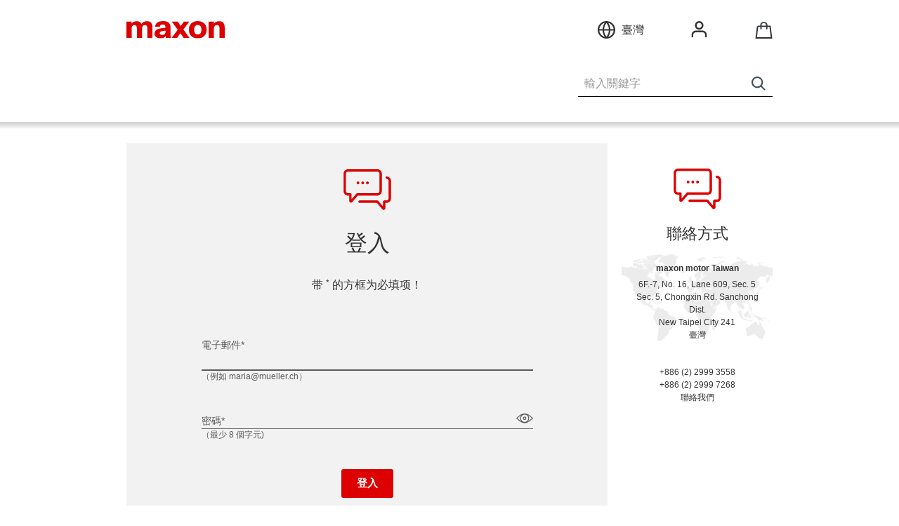

--- FILE ---
content_type: text/html;charset=UTF-8
request_url: https://www.maxongroup.com.tw/maxon/view/content/login?from=/view/application/ACTUATORS-IN-AEROSPACE-AB
body_size: 25271
content:
<!doctype html>
<html lang="zh-TW" class="no-js init-js lang-zh-tw">
<head>
	<meta http-equiv="X-UA-Compatible" content="IE=EDGE" />
	<meta http-equiv="content-type" content="text/html; charset=utf-8"/>
	<title>Precision drive systems by maxon  | maxon group</title>
	<meta name="robots" content="index,follow"/>
	<link rel="stylesheet" type="text/css" media="all" href="/maxon/css/maxon-all.min.202601221604.css" />
    <link rel="stylesheet" type="text/css" media="print" href="/maxon/css/print.min.202601221604.css"/>
<script src="/maxon/js/jquery-all.min.202601221604.js"></script>
<script src="/maxon/js/jquery-ui-1.12.1.custom.min.202601221604.js"></script>
<script src="/maxon/js/maxon-all.min.202601221604.js"></script>
    <script>
var fooprop = ".202601221604";

function JsSource() {
	this.create = function(js) {
		return "/maxon/js/" + js + ".min" + fooprop + ".js";
	};
	this.image = function(img) {
		return "/maxon/images/" + img;
	}
}

var jsSource = new JsSource();

function refreshCheckout() {
	//var contentToReplace = $("form#CheckoutItemInfo\\.tmp");
    var checkoutCheckContentToReplace = $("form#CheckoutCheck");
    var checkoutItemInfoContentToReplace = $("form#CheckoutItemInfo\\.tmp");
	if (checkoutCheckContentToReplace.length || checkoutItemInfoContentToReplace.length) {
	    $.when($.ajax(location.href, {
	        data: {
	            'validate': 'true'
            },
            cache: true
	    })).done(function (data) {
            checkoutCheckContentToReplace.replaceWith($(checkoutCheckContentToReplace.selector, $(data)));
            checkoutItemInfoContentToReplace.replaceWith($(checkoutItemInfoContentToReplace.selector, $(data)));
		});
	}
}

var sessionRefreshUrl = '/maxon/html/sessionRefresh.jsp';
$(function () {
    MAXON.vimeo.videoCdnURL="https://video.maxongroup.com/medias/CMS_Downloads/Videos/";
});
</script>

<script>
        function receiveMessage(event) {
            if (event.origin.indexOf("www.maxongroup.com.tw")<0) return;
            if (event.data == "refreshLogin") refreshLogin();
            if (typeof event.data == 'string' && event.data.indexOf("resizeAndCenter") > -1) {
                $("#fancybox-content").height(parseInt(event.data.substring(15)));
                /*console.log('height:', parseInt(event.data.substring(15)));*/
                $.fancybox.center();refreshLogin();
            }
        }

        if (window.addEventListener) {
            window.addEventListener("message", receiveMessage, false);
        } else {
            if (window.attachEvent) {
                window.attachEvent("onmessage", receiveMessage);
            }
        }
    </script>

    <meta name='CMS' content="persp=cmscockpit.perspective.catalog&events=pageviewnavigation&pnav-site=8796486337576&pnav-catalog=8796551971417&pnav-page=8800420332592">
    <link rel="canonical" href="https://www.maxongroup.com.tw/maxon/view/content/login" />
	
	<script type="text/javascript">
			dataLayer = [{'loggedin': 'false'}];
		</script>
		<!-- Google Tag Manager -->
		<script type="text/javascript" >(function(w,d,s,l,i){w[l]=w[l]||[];w[l].push({'gtm.start': new Date().getTime(),event:'gtm.js'});var f=d.getElementsByTagName(s)[0], j=d.createElement(s),dl=l!='dataLayer'?'&l='+l:'';j.async=true;j.src= '//www.googletagmanager.com/gtm.js?id='+i+dl;f.parentNode.insertBefore(j,f); })(window,document,'script','dataLayer','GTM-T6D4FPJ');</script>
		<!-- End Google Tag Manager -->
	<!-- Google Tag Manager -->
<script type="text/javascript">(function(w,d,s,l,i){w[l]=w[l]||[];w[l].push({'gtm.start':new Date().getTime(),event:'gtm.js'});var f=d.getElementsByTagName(s)[0],j=d.createElement(s),dl=l!='dataLayer'?'&l='+l:'';j.async=true;j.src='https://www.googletagmanager.com/gtm.js?id='+i+dl;f.parentNode.insertBefore(j,f);})(window,document,'script','dataLayer','GTM-5J7GF4S');</script>
<!-- End Google Tag Manager -->
<meta name="keywords" content=""/>

	<meta name="description" content=""/>



	

	<script type="text/javascript">
	function et_eC_Wrapper(a,b,c,d,e,f,g,h,i,j,k,l,m){}
	function et_cc_wrapper(a,b,c,d,e,f,g,h,i,j,k,l,m){}
	var etCommerce={attachEvent:function(){},sendEvent:function(){},setUserCallback:function(){},etCommerceLoad:function(){},doPreparedEvents:function(){}};
	var ET_Event = {link: function(){ },eventStart:function(){}, download: function (){}};
</script><meta name="viewport" content="width=device-width, initial-scale=1, maximum-scale=1"/>
	<script type="text/javascript">
    (function(doc) {

		var addEvent = 'addEventListener',
				type = 'gesturestart',
				qsa = 'querySelectorAll',
				meta = qsa in doc ? doc[qsa]('meta[name=viewport]') : [];

		if(typeof window.orientation == 'undefined') {
			//not a mobile
			return true;
		}
		if(Math.abs(window.orientation) != 90) {
			var scales = [0.7, 0.7];
		} else {
			var scales = [1, 1];
		}
		function fix() {
			meta.content = 'width=device-width,minimum-scale=' + scales[0] + ',maximum-scale=' + scales[1];
			doc.removeEventListener(type, fix, true);
		}

		if ((meta = meta[meta.length - 1]) && addEvent in doc) {
			fix();
			scales = [.25, 1.6];
			doc[addEvent](type, fix, true);
		}

		$( window ).on( "orientationchange", function( event ) {
			window.location.reload();
		});

	}(document));
	</script>
<link rel="shortcut icon" href="/favicon.ico" type="image/x-icon" />

                              <script>!function(a){var e="https://s.go-mpulse.net/boomerang/",t="addEventListener";if("False"=="True")a.BOOMR_config=a.BOOMR_config||{},a.BOOMR_config.PageParams=a.BOOMR_config.PageParams||{},a.BOOMR_config.PageParams.pci=!0,e="https://s2.go-mpulse.net/boomerang/";if(window.BOOMR_API_key="XZ4V5-JYBTR-W5HBN-N7JX9-BMWCK",function(){function n(e){a.BOOMR_onload=e&&e.timeStamp||(new Date).getTime()}if(!a.BOOMR||!a.BOOMR.version&&!a.BOOMR.snippetExecuted){a.BOOMR=a.BOOMR||{},a.BOOMR.snippetExecuted=!0;var i,_,o,r=document.createElement("iframe");if(a[t])a[t]("load",n,!1);else if(a.attachEvent)a.attachEvent("onload",n);r.src="javascript:void(0)",r.title="",r.role="presentation",(r.frameElement||r).style.cssText="width:0;height:0;border:0;display:none;",o=document.getElementsByTagName("script")[0],o.parentNode.insertBefore(r,o);try{_=r.contentWindow.document}catch(O){i=document.domain,r.src="javascript:var d=document.open();d.domain='"+i+"';void(0);",_=r.contentWindow.document}_.open()._l=function(){var a=this.createElement("script");if(i)this.domain=i;a.id="boomr-if-as",a.src=e+"XZ4V5-JYBTR-W5HBN-N7JX9-BMWCK",BOOMR_lstart=(new Date).getTime(),this.body.appendChild(a)},_.write("<bo"+'dy onload="document._l();">'),_.close()}}(),"".length>0)if(a&&"performance"in a&&a.performance&&"function"==typeof a.performance.setResourceTimingBufferSize)a.performance.setResourceTimingBufferSize();!function(){if(BOOMR=a.BOOMR||{},BOOMR.plugins=BOOMR.plugins||{},!BOOMR.plugins.AK){var e=""=="true"?1:0,t="",n="aoiek6ixibyba2lxj7sq-f-4957e9489-clientnsv4-s.akamaihd.net",i="false"=="true"?2:1,_={"ak.v":"39","ak.cp":"1088952","ak.ai":parseInt("647807",10),"ak.ol":"0","ak.cr":9,"ak.ipv":4,"ak.proto":"http/1.1","ak.rid":"44bf425e","ak.r":42170,"ak.a2":e,"ak.m":"b","ak.n":"essl","ak.bpcip":"3.144.69.0","ak.cport":49668,"ak.gh":"23.52.43.21","ak.quicv":"","ak.tlsv":"tls1.3","ak.0rtt":"","ak.0rtt.ed":"","ak.csrc":"-","ak.acc":"bbr","ak.t":"1769426917","ak.ak":"hOBiQwZUYzCg5VSAfCLimQ==76yjG6I90auDJIW19+uvNi7dqK7z8/lMMxvqbF0Oo5ZxqhRyGj/wezPO/ouvB88RI/UCSfvhyJto1jmWgjFlUy3zMnWh33ef6pKMP5xQnY/WOocZSYS2PdsdmN9wIyI2uBJFw4//Tw2FbFUG/lY1UPoHK4sk7KW7SNG8Unl9zr8JMvq0DM8nPKXSZN9pTT7YLmOphD/nbtsYDKEfu+Y/JnkS+xYeE0DBUadH34/F+DfECJi5QxZ2XpRTI6YnfNhZpPh5O3PYMjG+dUng5ZfEJ9e42qfX50c5E/Xp9aeslp1/a/gYFqJ8HHHpiBPhFp+/A9XYCNvZarfrNHAdGD9KZ8sElUEKg3CyBRPITEeVld0XU8uWlFKuDu1F9wjs8USRdC59NkQES+ARtIdJ2jdW4LVjkbt8cwoZ+X12oP9VXsE=","ak.pv":"41","ak.dpoabenc":"","ak.tf":i};if(""!==t)_["ak.ruds"]=t;var o={i:!1,av:function(e){var t="http.initiator";if(e&&(!e[t]||"spa_hard"===e[t]))_["ak.feo"]=void 0!==a.aFeoApplied?1:0,BOOMR.addVar(_)},rv:function(){var a=["ak.bpcip","ak.cport","ak.cr","ak.csrc","ak.gh","ak.ipv","ak.m","ak.n","ak.ol","ak.proto","ak.quicv","ak.tlsv","ak.0rtt","ak.0rtt.ed","ak.r","ak.acc","ak.t","ak.tf"];BOOMR.removeVar(a)}};BOOMR.plugins.AK={akVars:_,akDNSPreFetchDomain:n,init:function(){if(!o.i){var a=BOOMR.subscribe;a("before_beacon",o.av,null,null),a("onbeacon",o.rv,null,null),o.i=!0}return this},is_complete:function(){return!0}}}}()}(window);</script></head>

<body>
<!-- Google Tag Manager (noscript) -->
	<noscript><iframe src="https://www.googletagmanager.com/ns.html?id=GTM-T6D4FPJ"
					  height="0" width="0" style="display:none;visibility:hidden"></iframe></noscript>
	<!-- End Google Tag Manager (noscript) -->
<!-- Google Tag Manager (noscript) -->
<noscript><iframe src="https://www.googletagmanager.com/ns.html?id=GTM-5J7GF4S"
height="0" width="0" style="display:none;visibility:hidden"></iframe></noscript>
<!-- End Google Tag Manager (noscript) -->

<!-- tpl: 2col -->
	<div class="head" id="head">
    <div class="nav-main-container" id="navMainContainer">
                <ul class="level-1"></ul><script>
    function trackSearch(searchQuery) {
        if (sessionStorage.getItem('searchOnSite') === null) {
            sessionStorage.setItem('searchOnSite', 'y');
            dataLayer.push({event: 'searchOnSite', search_term: searchQuery});
        }
    }
</script>
<div id="searchbar" class="js_searchbar">
	<form action="/maxon/view/service_search" class="easyClear" id="searchbarSearchform" onsubmit="trackSearch(this.query.value)">
		<input type="button" onclick="trackSearch(this.form.query.value);submit()">
		<input type="text" placeholder="輸入關鍵字" class="searchfield" name="query"  autocomplete="off" />
	</form>
	<div id="suggest" style="display: none;">
		<div class="col-left">
			<button type="submit" class="botton button--prio-c" onclick="document.forms.searchbarSearchform.submit();"><span>顯示所有搜尋結果</span></button>
		</div>

		<div class="suggest-tabs">
			<input id="suggest-products" type="radio" name="tabs" checked="checked" />
			<input id="suggest-contents" type="radio" name="tabs" />

			<nav>
				<label for="suggest-products">產品建議</label>
				<label for="suggest-contents"></label>
			</nav>

			<div class="suggest-tabs-contents">
				<ul class="suggest-products products js_products"></ul>
				<ul class="suggest-contents content js_content"></ul>
			</div>
		</div>
	</div>
</div></div>
        <div class="head-meta" id="headMeta">
        <div id="logo">
    <div id="innerLogo">
	<a href="/maxon/view/catalog/"><img src="/medias/sys_master/root/8834466152478/logo.svg" alt="" /></a>
	</div>
</div><div class="head-meta__inner" id="headMetaInner">
            <div class="head-meta__content">
                <div id="naviMaxonWorldWide">
	<h3>
		<span>
			<span class="currCountry">臺灣</span>
				</span>
	</h3>

	<div class="layer">
		<div class="inner">
			<div class="iLayer">
				<div class="links">
						<h4><span>各國網站</span></h4>
		<ul>
			<li><a href="https://www.maxongroup.com" data-location="230,62" target="_blank">總部</a></li>
			<li><a href="https://www.maxongroup.net.au" data-location="440,200" target="_blank">澳大利亞</a></li>
			<li><a href="https://www.maxongroup.nl" data-location="225,51" target="_blank">荷蘭</a></li>
			<li><a href="https://www.maxongroup.com.cn" data-location="385,84" target="_blank">中國</a></li>
			<li><a href="https://www.maxongroup.de" data-location="231,53" target="_blank">德國</a></li>
			<li><a href="https://www.maxongroup.fr" data-location="218,55" target="_blank">法國</a></li>
			<li><a href="https://www.maxongroup.in" data-location="340,120" target="_blank">印度</a></li>
			<li><a href="https://www.maxongroup.it" data-location="237,65" target="_blank">義大利</a></li>
			<li><a href="https://www.maxongroup.co.jp" data-location="420,77" target="_blank">日本</a></li>
			<li><a href="https://www.maxongroup.co.kr" data-location="405,74" target="_blank">大韓民國</a></li>
			<li><a href="https://www.maxongroup.pt" data-location="200,70" target="_blank">葡萄牙</a></li>
			<li><a href="https://www.maxongroup.ch" data-location="233,60" target="_blank">瑞士</a></li>
			<li><a href="https://www.maxongroup.es" data-location="213,69" target="_blank">西班牙</a></li>
			<li><a href="https://www.maxongroup.com.tw" data-location="399,101" target="_blank">臺灣</a></li>
			<li><a href="https://www.maxongroup.co.uk" data-location="213,47" target="_blank">英國</a></li>
			<li><a href="https://www.maxongroup.us" data-location="77,69" target="_blank">美國</a></li>
			</ul>
	<hr />
			<a href="/maxon/view/content/maxon-Contact" class="all-locations" target="_self"  >所有據點</a>
	</div>
				</div>
		</div>
	</div>
</div>
<div id="navMyMaxon">
    <h3><span>
		<span>
        登入我的maxon帳戶</span></span></h3>

    <div class="layer">
        <div class="inner">
            <div class="iLayer">
                <form id="LoginInfo" action="/maxon/view/LoginController" method="post"><fieldset>
                                <input type="text" placeholder="電子郵件" name="email" value="" autocomplete="username email"/>
                                <input type="password" placeholder="密碼" name="password" autocomplete="current-password"
                                       value=""/>
                                        <input type="hidden" name="backURL" value="/view/application/ACTUATORS-IN-AEROSPACE-AB"/>

                                <input type="hidden" name="fromLoginTeaser" value="true"/>
                                <button name="LoginController" type="submit" class="button button--prio-a"
                                        data-etrackerfunc="loginSuccess"
                                        data-etrackerattr="/view/content/login,">
                                               <span>
                                                   登入</span>
                                </button>
                            </fieldset>

                            </form><ul>
                            <li><a href="/maxon/view/content/login?from=/view/content/login">
                                現在註冊</a></li>

                            <li><a href="/maxon/view/content/passwordRecovery" class="" target="_self"  >忘記密碼？</a>
	</li>
                                </ul>
                    </div>
        </div>
    </div>

</div>
<div id="navCartInfo" class="teaserShoppingCart ">
	
	
	<div id="jscript" style="display:none">
		
	</div>
	<script type="text/javascript">
		eval($("div#jscript").html());
	</script>
</div></div>
        </div>
    </div>
</div>
<div id="outerWrapper">
					<div id="wrapper" class="cols-1">
			<div id="content"><div class="easyClear row">
			<div class="cols col3of4">
	<div class="form-container form-container--login">
				<div class="form-container__inner">
				<header class="form-container__header">
						<h2 class="form-container__headline">
							登入</h2>

						<div class="form-container__subline">
		<p class="mandatoryText"><em>带 <abbr title="必填欄位" class="abbr abbr--required">*</abbr> 的方框为必填项！</em></p></div>
	</header>

					<form id="LoginInfo" class="form form--contact" action="/maxon/view/LoginController" method="post" autocomplete="on"><div class="form__fieldset">
							<div class="field field--login-email">
                <div class="field__messages-container">
                <span class="field__feedback">
                    </span>
            </div>
                <sub class="sub-text">（例如 maria@mueller.ch）</sub>
            <input name="email"
                           id="login-email"
                           placeholder="&nbsp;"
                           class="input input--email field__input"
                           required="true"
                           data-value-missing=""
                           value=""
                    />
                <label for="login-email" class="label field__label">電子郵件*</label></div>
        <div class="field field--password field--login-password">
                <a class="password-reveal" data-for="login-password"></a>
                <div class="field__messages-container">
                <span class="field__feedback">
                    </span>
            </div>
                <sub class="sub-text">（最少 8 個字元)</sub>
            <input id="login-password" name="password" class="input input--password field__input" data-value-missing="請輸入密碼。" placeholder="&amp;nbsp;" required="true" type="password" value="" autocomplete="current-password"/><label for="login-password" class="label field__label">密碼*</label></div>
        <div class="field field--submit field--loginFormSubmitButton">
								<button class="button button--prio-a field__button" name="LoginController" type="submit" data-etrackerfunc="loginSuccess" data-etrackerattr="/view/content/login,">
									登入</button>
							</div>
							<ul class="linkList ">
		<li><a href="/maxon/view/content/passwordRecovery" class="" target="_self"  >忘記密碼？</a>
	</li>
		</ul>
	</div>
						<input type="hidden" name="backURL" value="/view/application/ACTUATORS-IN-AEROSPACE-AB" />
						</form></div>
			</div>
			<script>
            function trackShopReg(step) {
                window.dataLayer = window.dataLayer || [];
                window.dataLayer.push({
                    'event': 'shop_registration',
                    'step': step
                });
                if (sessionStorage.getItem('registerNew') === null) {
                    sessionStorage.setItem('registerNew', 'y');
                    window.dataLayer.push({
                        event: 'registerNew'
                    });
                }
            }
            function trackFormSubmit() {
                if ($("#anschriftForm")[0].checkValidity()) {
                    trackShopReg('success')
				} else {
                    trackShopReg('failed')
				}
			}
		</script>
		<div class="form-container form-container--registration">
			<div class="form-container__inner">
			<header class="form-container__header">
					<h2 class="form-container__headline">
						註冊</h2>

					<div class="form-container__subline">
		<p class="mandatoryText"><em>带 <abbr title="必填欄位" class="abbr abbr--required">*</abbr> 的方框为必填项！</em></p></div>
	</header>

				<form id="anschriftForm" class="form form--registration" action="/maxon/view/RegistrationController" method="post" autocomplete="on"><div class="form__fieldset">
						<div class="field field--registration-email">
                <div class="field__messages-container">
                <span class="field__feedback">
                    </span>
            </div>
                <sub class="sub-text">（例如 maria@mueller.ch）</sub>
            <input id="registration-email" name="email" class="input input--email field__input" onclick="trackShopReg(&#39;start&#39;)" data-value-missing="請輸入電子郵件地址，以便我們與您聯繫。" placeholder="&amp;nbsp;" required="true" type="text" value=""/><label for="registration-email" class="label field__label">電子郵件*</label></div>
        <div class="field field--password field--registration-password">
                <a class="password-reveal" data-for="registration-password"></a>
                <div class="field__messages-container">
                <span class="field__feedback">
                    </span>
            </div>
                <sub class="sub-text">（最少 8 個字元)</sub>
            <input id="registration-password" name="password" class="input input--password field__input" data-value-missing="請輸入密碼。" placeholder="&amp;nbsp;" required="true" type="password" value=""/><label for="registration-password" class="label field__label">密碼*</label></div>
        <div class="field field--password-status">
            <div class="password-meter"
                 data-txt-short="請選用至少含有 8 個字元的密碼。"
                 data-txt-weak="您的密碼符合我們的安全要求。
提示：應使用較為複雜的密碼，以確保安全。
不建議採用姓名、生日和字典單詞。
應混合採用大小寫以及數字和特殊字元。"
                 data-txt-strong="您的密碼非常安全。"
                 data-txt-good="您的密碼是安全的。提示：應選用易於牢記的密碼。
此處推薦一個簡單技巧：先牢記一句話，然後採用這些單詞的首字母或部分字母作為密碼。">
                <div class="password-meter-bg">
                    <div id="password-meter-bar"></div>
                </div>
            </div>
        </div>
        </div>
					<div class="form__fieldset">
						<div class="field field--select field--registration-for-whom">
                <div class="field__messages-container">
                <span class="field__feedback">
                    </span>
            </div>
                <select name="forWhom"
                                 id="registration-for-whom"
                                 class="select select--registration-for-whom field__select"
                                 required="true"
                                 data-value-missing="請選擇個人或公司。"
                                 data-plugin="toggleOnChange"
                                 data-plugin-options='{"toggleOnChange" : {"show": {"firma": "businessData,businessData1"},"hide": {"none": "businessData,businessData1","privatperson": "businessData,businessData1"}}}'
                    >
                        <option value=""></option>
                        <option value="firma"
                                    >
                                    公司</option>
                        <option value="privatperson"
                                    >
                                    私人</option>
                        </select>
                <label for="registration-for-whom" class="label field__label">帳號使用者*</label></div>
        <div class="field-group" id="businessData1" style="display: none;">
							<div class="field field--select field--registration-branch">
                <div class="field__messages-container">
                <span class="field__feedback">
                    </span>
            </div>
                <select data-plugin="splitSelect"
                    data-plugin-options='{"splitSelect": {"name": "branch", "label": "行業*"}}'
                    id="registration-branch"
                    name="branchAndApplicationArea"
                    class="select select--registration-branch field__select"
                    data-name="branch"
                    
                    data-value-missing="請選擇行業。"
                    
            >
                <option value=""></option>
                <optgroup label="醫療科技"
                              data-value="12_medical_devices"
                              data-label="應用領域*"
                    >
                        <option value="12_medical_devices#"
                                    
                            >
                                    </option>
                            <option value="12_medical_devices#1202_surgical_systems"
                                        
                                >
                                        外科手術系統</option>
                            <option value="12_medical_devices#1201_patient_monitoring"
                                        
                                >
                                        病患監測</option>
                            <option value="12_medical_devices#1203_active_implants"
                                        
                                >
                                        主動植入式醫療器材</option>
                            <option value="12_medical_devices#1204_equipmentnm"
                                        
                                >
                                        設備</option>
                            <option value="12_medical_devices#1206_prostetics_rehabilitation"
                                        
                                >
                                        義肢 & 復健</option>
                            <option value="12_medical_devices#1205_fluid_delivery_devices"
                                        
                                >
                                        液體運輸設備</option>
                            <option value="12_medical_devices#1207_cosmetics"
                                        
                                >
                                        化妝品</option>
                            <option value="12_medical_devices#1299_miscellanious"
                                        
                                >
                                        其他</option>
                            </optgroup>
                <optgroup label="工業自動化和機器人"
                              data-value="11_industrial_automation"
                              data-label="應用領域*"
                    >
                        <option value="11_industrial_automation#"
                                    
                            >
                                    </option>
                            <option value="11_industrial_automation#1101_lab_automation"
                                        
                                >
                                        實驗室自動化</option>
                            <option value="11_industrial_automation#1103_oil_and_gas"
                                        
                                >
                                        油和氣</option>
                            <option value="11_industrial_automation#1104_semiconductor"
                                        
                                >
                                        半導體</option>
                            <option value="11_industrial_automation#1102_industrial_power_tools"
                                        
                                >
                                        工業用電動工具</option>
                            <option value="11_industrial_automation#1105_Inspection_Instrumentation"
                                        
                                >
                                        檢驗 & 測量儀器</option>
                            <option value="11_industrial_automation#1106_security"
                                        
                                >
                                        保全</option>
                            <option value="11_industrial_automation#1107_communication"
                                        
                                >
                                        通訊</option>
                            <option value="11_industrial_automation#1108_automation_in_general"
                                        
                                >
                                        一般自動化</option>
                            <option value="11_industrial_automation#1109_consumer"
                                        
                                >
                                        消費者產品</option>
                            <option value="11_industrial_automation#1110_industrialrobots"
                                        
                                >
                                        工業機器人</option>
                            <option value="11_industrial_automation#1111_textile_paper_printing"
                                        
                                >
                                        紡織業、造紙業與印刷業</option>
                            <option value="11_industrial_automation#1199_misc"
                                        
                                >
                                        其他</option>
                            </optgroup>
                <optgroup label="航太科技"
                              data-value="13_aerospace_defense"
                              data-label="應用領域*"
                    >
                        <option value="13_aerospace_defense#"
                                    
                            >
                                    </option>
                            <option value="13_aerospace_defense#1302_Space"
                                        
                                >
                                        太空</option>
                            <option value="13_aerospace_defense#1301_aviation"
                                        
                                >
                                        航空</option>
                            <option value="13_aerospace_defense#1304_UAV_Drones"
                                        
                                >
                                        無人飛行載具</option>
                            <option value="13_aerospace_defense#1399_Miscellanious"
                                        
                                >
                                        其他</option>
                            </optgroup>
                <optgroup label="Mobility solutions"
                              data-value="16_mobility_solutions"
                              data-label="應用領域*"
                    >
                        <option value="16_mobility_solutions#"
                                    
                            >
                                    </option>
                            <option value="16_mobility_solutions#1601_transport_logistics"
                                        
                                >
                                        Transport & Logistics</option>
                            <option value="16_mobility_solutions#1603_robotics"
                                        
                                >
                                        Robotics</option>
                            <option value="16_mobility_solutions#1602_automotive"
                                        
                                >
                                        Automotive</option>
                            <option value="16_mobility_solutions#1604_maritime"
                                        
                                >
                                        Maritime</option>
                            <option value="16_mobility_solutions#1605_E-Mobility"
                                        
                                >
                                        電動車</option>
                            <option value="16_mobility_solutions#1606_Lifts_Door Automation"
                                        
                                >
                                        電梯&門控驅動系統</option>
                            <option value="16_mobility_solutions#1607_Railway"
                                        
                                >
                                        鐵路</option>
                            <option value="16_mobility_solutions#1699_misc"
                                        
                                >
                                        Miscellaneous</option>
                            </optgroup>
                </select>
                <label for="registration-branch" class="label field__label">行業</label></div>
        </div>
						<div class="field-group" id="businessData">
								<div class="field field--input field--registration-company">
                <div class="field__messages-container">
                <span class="field__feedback">
                    </span>
            </div>
                <input name="company"
                           type="text"
                           id="registration-company"
                           placeholder="&nbsp;"
                           class="input input--text field__input"
                           required="true"
                           value=""
                           data-value-missing="請在此處輸入公司名稱。"
                             data-limit-warningstrong="多了 ### 個字元" data-limit-warning="還剩 ### 個字元" data-limit-maxlen="80" maxlength="80"
                    />
                <label for="registration-company" class="label field__label">企業*</label></div>
        <div class="field field--select field--registration-department">
                <div class="field__messages-container">
                <span class="field__feedback">
                    </span>
            </div>
                <select id="registration-department" name="department" class="select select--registration-department field__select"><option value=""></option><option value="PURC"
                                    >
                                採購</option>
                        <option value="PROD"
                                    >
                                產品管理</option>
                        <option value="ECUC"
                                    >
                                教育／訓練</option>
                        <option value="ENTW"
                                    >
                                研發負責人</option>
                        <option value="ENGI"
                                    >
                                工程</option>
                        <option value="GM"
                                    >
                                綜合管理</option>
                        <option value="RND"
                                    >
                                研發</option>
                        <option value="UNKN"
                                    >
                                未知</option>
                        <option value="CS"
                                    >
                                客戶服務</option>
                        <option value="SALE"
                                    >
                                銷售</option>
                        <option value="OTHE"
                                    >
                                其他</option>
                        <option value="KOMM"
                                    >
                                通訊</option>
                        <option value="FINA"
                                    >
                                財務</option>
                        <option value="OPER"
                                    >
                                營運</option>
                        <option value="BUM"
                                    >
                                業務經理</option>
                        <option value="MARK"
                                    >
                                行銷</option>
                        <option value="QTYA"
                                    >
                                品質管理</option>
                        </select><label for="registration-department" class="label field__label">行政區</label></div>
        </div>

							<div class="field-group field-group--radios field-group--registration-salutation">
            <h3 class="field-group__title">
                    稱謂*</h3>
            <div class="field-group__inner">
                <div class="field field--radio field--registration-salutation">
                            <div class="field__messages-container">
                            <span class="field__feedback"></span>
                        </div>
                            <input id="registration-salutation-1" name="salutation" class="input input--radio input--registration-salutation-1 field__input" data-value-missing="請選擇您的稱呼。" data-is-inner-field="true" required="true" type="radio" value="frau"/><label for="registration-salutation-1" class="label field__label">女士</label></div>
                    <div class="field field--radio field--registration-salutation">
                            <div class="field__messages-container">
                            <span class="field__feedback"></span>
                        </div>
                            <input id="registration-salutation-2" name="salutation" class="input input--radio input--registration-salutation-2 field__input" data-value-missing="請選擇您的稱呼。" data-is-inner-field="true" required="true" type="radio" value="herr"/><label for="registration-salutation-2" class="label field__label">先生</label></div>
                    </div>

                </div>
        <div class="field field--input field--registration-title">
                <div class="field__messages-container">
                <span class="field__feedback">
                    </span>
            </div>
                <input name="title"
                           type="text"
                           id="registration-title"
                           placeholder="&nbsp;"
                           class="input input--text field__input"
                           value=""
                             data-limit-warningstrong="多了 ### 個字元" data-limit-warning="還剩 ### 個字元" data-limit-maxlen="40" maxlength="40"
                    />
                <label for="registration-title" class="label field__label">職稱</label></div>
        <div class="field field--input field--registration-firstname">
                <div class="field__messages-container">
                <span class="field__feedback">
                    </span>
            </div>
                <input name="firstname"
                           type="text"
                           id="registration-firstname"
                           placeholder="&nbsp;"
                           class="input input--text field__input"
                           required="true"
                           value=""
                           data-value-missing="請輸入您的名字。"
                             data-limit-warningstrong="多了 ### 個字元" data-limit-warning="還剩 ### 個字元" data-limit-maxlen="39" maxlength="39"
                    />
                <label for="registration-firstname" class="label field__label">名字*</label></div>
        <div class="field field--input field--registration-lastname">
                <div class="field__messages-container">
                <span class="field__feedback">
                    </span>
            </div>
                <input name="lastname"
                           type="text"
                           id="registration-lastname"
                           placeholder="&nbsp;"
                           class="input input--text field__input"
                           required="true"
                           value=""
                           data-value-missing="請輸入您的姓。"
                             data-limit-warningstrong="多了 ### 個字元" data-limit-warning="還剩 ### 個字元" data-limit-maxlen="39" maxlength="39"
                    />
                <label for="registration-lastname" class="label field__label">姓*</label></div>
        <script src="/maxon/js/sortFields.js" type="text/javascript" language="JavaScript"><!-- --></script>
							<script>var countryAndRegionID='#registration-countryAndRegion';</script>
							<div id="dynamicSortContainer" class="field-group">
								<div class="field field--select field--registration-catalog-request-countryAndRegion">
                <div class="field__messages-container">
                <span class="field__feedback">
                    </span>
            </div>
                <select data-plugin="toggleOnChange,splitSelect"
                    data-plugin-options='{"splitSelect": {"name": "country", "label": "國家*"},"toggleOnChange" : {"show": {"":"toggleZip,toggleTown","tt":"toggleZip,toggleTown","tr":"toggleZip,toggleTown","kr":"toggleZip,toggleTown","bt":"toggleZip,toggleTown","cf":"toggleZip,toggleTown","cn":"toggleZip,toggleTown","dk":"toggleZip,toggleTown","ec":"toggleZip,toggleTown","er":"toggleZip,toggleTown","pg":"toggleZip,toggleTown","br":"toggleZip,toggleTown","bb":"toggleZip,toggleTown","py":"toggleZip,toggleTown","bh":"toggleZip,toggleTown","bs":"toggleZip,toggleTown","pa":"toggleZip,toggleTown","pk":"toggleZip,toggleTown","jp":"toggleZip,toggleTown","be":"toggleZip,toggleTown","jm":"toggleZip,toggleTown","il":"toggleZip,toggleTown","ca":"toggleZip,toggleTown","ga":"toggleZip,toggleTown","mp":"toggleZip,toggleTown","cm":"toggleZip,toggleTown","qa":"toggleZip,toggleTown","cu":"toggleZip,toggleTown","sz":"toggleZip,toggleTown","ne":"toggleZip,toggleTown","ni":"toggleZip,toggleTown","np":"toggleZip,toggleTown","bf":"toggleZip,toggleTown","gt":"toggleZip,toggleTown","gp":"toggleZip,toggleTown","wf":"toggleZip,toggleTown","gm":"toggleZip,toggleTown","by":"toggleZip,toggleTown","pn":"toggleZip,toggleTown","iq":"toggleZip,toggleTown","ir":"toggleZip,toggleTown","is":"toggleZip,toggleTown","hu":"toggleZip,toggleTown","id":"toggleZip,toggleTown","in":"toggleZip,toggleTown","dj":"toggleZip,toggleTown","ki":"toggleZip,toggleTown","kg":"toggleZip,toggleTown","tv":"toggleZip,toggleTown","dm":"toggleZip,toggleTown","do":"toggleZip,toggleTown","tg":"toggleZip,toggleTown","ag":"toggleZip,toggleTown","ai":"toggleZip,toggleTown","ao":"toggleZip,toggleTown","ad":"toggleZip,toggleTown","tk":"toggleZip,toggleTown","bm":"toggleZip,toggleTown","et":"toggleZip,toggleTown","es":"toggleZip,toggleTown","eh":"toggleZip,toggleTown","hr":"toggleZip,toggleTown","ly":"toggleZip,toggleTown","lt":"toggleZip,toggleTown","hn":"toggleZip,toggleTown","gr":"toggleZip,toggleTown","sa":"toggleZip,toggleTown","bn":"toggleZip,toggleTown","bz":"toggleZip,toggleTown","bj":"toggleZip,toggleTown","gq":"toggleZip,toggleTown","zw":"toggleZip,toggleTown","az":"toggleZip,toggleTown","tz":"toggleZip,toggleTown","ng":"toggleZip,toggleTown","na":"toggleZip,toggleTown","ve":"toggleZip,toggleTown","bd":"toggleZip,toggleTown","zm":"toggleZip,toggleTown","pw":"toggleZip,toggleTown","lv":"toggleZip,toggleTown","to":"toggleZip,toggleTown","ba":"toggleZip,toggleTown","bw":"toggleZip,toggleTown","pr":"toggleZip,toggleTown","pl":"toggleZip,toggleTown","fr":"toggleZip,toggleTown","tf":"toggleZip,toggleTown","fo":"toggleZip,toggleTown","gf":"toggleZip,toggleTown","pf":"toggleZip,toggleTown","gi":"toggleZip,toggleTown","ke":"toggleZip,toggleTown","fi":"toggleZip,toggleTown","ae":"toggleZip,toggleTown","ar":"toggleZip,toggleTown","om":"toggleZip,toggleTown","af":"toggleZip,toggleTown","al":"toggleZip,toggleTown","dz":"toggleZip,toggleTown","aw":"toggleZip,toggleTown","bg":"toggleZip,toggleTown","ru":"toggleZip,toggleTown","za":"toggleZip,toggleTown","gs":"toggleZip,toggleTown","kh":"toggleZip,toggleTown","td":"toggleZip,toggleTown","bo":"toggleZip,toggleTown","kw":"toggleZip,toggleTown","cc":"toggleZip,toggleTown","tn":"toggleZip,toggleTown","jo":"toggleZip,toggleTown","us":"toggleZip,toggleTown","um":"toggleZip,toggleTown","vi":"toggleZip,toggleTown","as":"toggleZip,toggleTown","mr":"toggleZip,toggleTown","gb":"toggleZip,toggleTown","io":"toggleZip,toggleTown","vg":"toggleZip,toggleTown","gh":"toggleZip,toggleTown","hk":"toggleTown","cg":"toggleZip,toggleTown","cd":"toggleZip,toggleTown","co":"toggleZip,toggleTown","cr":"toggleZip,toggleTown","eg":"toggleZip,toggleTown","ck":"toggleZip,toggleTown","no":"toggleZip,toggleTown","gl":"toggleZip,toggleTown","gd":"toggleZip,toggleTown","th":"toggleZip,toggleTown","ht":"toggleZip,toggleTown","ug":"toggleZip,toggleTown","ua":"toggleZip,toggleTown","uy":"toggleZip,toggleTown","tc":"toggleZip,toggleTown","re":"toggleZip,toggleTown","pe":"toggleZip,toggleTown","so":"toggleZip,toggleTown","sb":"toggleZip,toggleTown","nz":"toggleZip,toggleTown","nu":"toggleZip,toggleTown","mq":"toggleZip,toggleTown","ml":"toggleZip,toggleTown","my":"toggleZip,toggleTown","mk":"toggleZip,toggleTown","mw":"toggleZip,toggleTown","yt":"toggleZip,toggleTown","mh":"toggleZip,toggleTown","mg":"toggleZip,toggleTown","mt":"toggleZip,toggleTown","mv":"toggleZip,toggleTown","im":"toggleZip,toggleTown","fm":"toggleZip,toggleTown","cz":"toggleZip,toggleTown","mz":"toggleZip,toggleTown","an":"toggleZip,toggleTown","nl":"toggleZip,toggleTown","gn":"toggleZip,toggleTown","gw":"toggleZip,toggleTown","fj":"toggleZip,toggleTown","sj":"toggleZip,toggleTown","lk":"toggleZip,toggleTown","sk":"toggleZip,toggleTown","si":"toggleZip,toggleTown","cl":"toggleZip,toggleTown","kp":"toggleZip,toggleTown","ph":"toggleZip,toggleTown","ci":"toggleZip,toggleTown","vn":"toggleZip,toggleTown","ky":"toggleZip,toggleTown","sn":"toggleZip,toggleTown","sc":"toggleZip,toggleTown","cy":"toggleZip,toggleTown","rs":"toggleZip,toggleTown","at":"toggleZip,toggleTown","ax":"toggleZip,toggleTown","ee":"toggleZip,toggleTown","ie":"toggleZip,toggleTown","sg":"toggleZip","nc":"toggleZip,toggleTown","sl":"toggleZip,toggleTown","se":"toggleZip,toggleTown","vu":"toggleZip,toggleTown","it":"toggleZip,toggleTown","vc":"toggleZip,toggleTown","pm":"toggleZip,toggleTown","st":"toggleZip,toggleTown","kn":"toggleZip,toggleTown","va":"toggleZip,toggleTown","sm":"toggleZip,toggleTown","sh":"toggleZip,toggleTown","cx":"toggleZip,toggleTown","ye":"toggleZip,toggleTown","km":"toggleZip,toggleTown","pt":"toggleZip,toggleTown","fk":"toggleZip,toggleTown","cv":"toggleZip,toggleTown","tw":"toggleZip,toggleTown","mn":"toggleZip,toggleTown","me":"toggleZip,toggleTown","ms":"toggleZip,toggleTown","bi":"toggleZip,toggleTown","gy":"toggleZip,toggleTown","hm":"toggleZip,toggleTown","la":"toggleZip,toggleTown","de":"toggleZip,toggleTown","ma":"toggleZip,toggleTown","mc":"toggleZip,toggleTown","md":"toggleZip,toggleTown","mu":"toggleZip,toggleTown","mm":"toggleZip,toggleTown","lb":"toggleZip,toggleTown","mx":"toggleZip,toggleTown","au":"toggleZip,toggleTown","mo":"toggleZip,toggleTown","rw":"toggleZip,toggleTown","lu":"toggleZip,toggleTown","nf":"toggleZip,toggleTown","nr":"toggleZip,toggleTown","lr":"toggleZip,toggleTown","ls":"toggleZip,toggleTown","sv":"toggleZip,toggleTown","ws":"toggleZip,toggleTown","ro":"toggleZip,toggleTown","gu":"toggleZip,toggleTown","sd":"toggleZip,toggleTown","sr":"toggleZip,toggleTown","lc":"toggleZip,toggleTown","sy":"toggleZip,toggleTown"}, "hide": {"hk":"toggleZip","sg":"toggleTown"}}}'
                    id="registration-catalog-request-countryAndRegion"
                    name="countryAndRegion"
                    class="select select--registration-catalog-request-countryAndRegion field__select"
                    
            >
                <option value=""></option>
                <optgroup label="千里達托貝哥"
                              data-value="tt"
                            
                    >
                        <option value="tt"
                                    
                            >
                                    千里達托貝哥</option>
                        </optgroup>
                <optgroup label="土耳其"
                              data-value="tr"
                            
                    >
                        <option value="tr"
                                    
                            >
                                    土耳其</option>
                        </optgroup>
                <optgroup label="大韓民國"
                              data-value="kr"
                            
                    >
                        <option value="kr"
                                    
                            >
                                    大韓民國</option>
                        </optgroup>
                <optgroup label="不丹"
                              data-value="bt"
                            
                    >
                        <option value="bt"
                                    
                            >
                                    不丹</option>
                        </optgroup>
                <optgroup label="中非共合國"
                              data-value="cf"
                            
                    >
                        <option value="cf"
                                    
                            >
                                    中非共合國</option>
                        </optgroup>
                <optgroup label="中國"
                              data-value="cn"
                            
                    >
                        <option value="cn"
                                    
                            >
                                    中國</option>
                        </optgroup>
                <optgroup label="丹麥"
                              data-value="dk"
                            
                    >
                        <option value="dk"
                                    
                            >
                                    丹麥</option>
                        </optgroup>
                <optgroup label="厄瓜多"
                              data-value="ec"
                             data-label="聯邦州*"
                    >
                        <option value="ec#"
                                    
                            >
                                    </option>
                            <option value="ec#PA"
                                        
                                >
                                        巴斯塔札省</option>
                            <option value="ec#GA"
                                        
                                >
                                        加拉巴哥省</option>
                            <option value="ec#CN"
                                        
                                >
                                        卡尼亞爾省</option>
                            <option value="ec#CR"
                                        
                                >
                                        卡爾奇省</option>
                            <option value="ec#GY"
                                        
                                >
                                        瓜亞斯省</option>
                            <option value="ec#PC"
                                        
                                >
                                        皮欽查省</option>
                            <option value="ec#IM"
                                        
                                >
                                        因巴布拉省</option>
                            <option value="ec#ES"
                                        
                                >
                                        艾斯美拉達斯省</option>
                            <option value="ec#AZ"
                                        
                                >
                                        阿蘇艾省</option>
                            <option value="ec#LJ"
                                        
                                >
                                        洛哈省</option>
                            <option value="ec#LR"
                                        
                                >
                                        洛斯里奧斯省</option>
                            <option value="ec#BO"
                                        
                                >
                                        玻利瓦省</option>
                            <option value="ec#CT"
                                        
                                >
                                        科托帕希省</option>
                            <option value="ec#EO"
                                        
                                >
                                        埃爾奧羅省</option>
                            <option value="ec#NA"
                                        
                                >
                                        納波省</option>
                            <option value="ec#MN"
                                        
                                >
                                        馬納比省</option>
                            <option value="ec#MS"
                                        
                                >
                                        莫羅納-聖地亞哥省</option>
                            <option value="ec#TU"
                                        
                                >
                                        通古拉瓦省</option>
                            <option value="ec#CB"
                                        
                                >
                                        欽博拉索省</option>
                            <option value="ec#OR"
                                        
                                >
                                        奧雷亞納省</option>
                            <option value="ec#SD"
                                        
                                >
                                        聖多明各-德洛斯查奇拉斯省</option>
                            <option value="ec#SE"
                                        
                                >
                                        聖艾雷納省</option>
                            <option value="ec#ZC"
                                        
                                >
                                        薩莫拉-欽奇佩省</option>
                            <option value="ec#SU"
                                        
                                >
                                        蘇崑畢奧斯省</option>
                            </optgroup>
                <optgroup label="厄利垂亞"
                              data-value="er"
                            
                    >
                        <option value="er"
                                    
                            >
                                    厄利垂亞</option>
                        </optgroup>
                <optgroup label="巴布亞新幾內亞"
                              data-value="pg"
                            
                    >
                        <option value="pg"
                                    
                            >
                                    巴布亞新幾內亞</option>
                        </optgroup>
                <optgroup label="巴西"
                              data-value="br"
                             data-label="聯邦州*"
                    >
                        <option value="br#"
                                    
                            >
                                    </option>
                            <option value="br#BA"
                                        
                                >
                                        巴伊亞州</option>
                            <option value="br#PR"
                                        
                                >
                                        巴拉那州</option>
                            <option value="br#GO"
                                        
                                >
                                        戈亞斯州</option>
                            <option value="br#RN"
                                        
                                >
                                        北里奧格蘭德州</option>
                            <option value="br#PI"
                                        
                                >
                                        皮奧伊州</option>
                            <option value="br#TO"
                                        
                                >
                                        托坎廷斯州</option>
                            <option value="br#MG"
                                        
                                >
                                        米納斯吉拉斯州</option>
                            <option value="br#PE"
                                        
                                >
                                        伯南布哥州</option>
                            <option value="br#RJ"
                                        
                                >
                                        里約熱內盧州</option>
                            <option value="br#AM"
                                        
                                >
                                        亞馬遜州</option>
                            <option value="br#PB"
                                        
                                >
                                        帕拉伊巴州</option>
                            <option value="br#PA"
                                        
                                >
                                        帕拉州</option>
                            <option value="br#AC"
                                        
                                >
                                        阿克里州</option>
                            <option value="br#AL"
                                        
                                >
                                        阿拉戈斯州</option>
                            <option value="br#AP"
                                        
                                >
                                        阿馬帕州</option>
                            <option value="br#RS"
                                        
                                >
                                        南里奧格蘭德州</option>
                            <option value="br#MS"
                                        
                                >
                                        南馬托格羅索州</option>
                            <option value="br#RO"
                                        
                                >
                                        朗多尼亞州</option>
                            <option value="br#MT"
                                        
                                >
                                        馬托格羅索州</option>
                            <option value="br#MA"
                                        
                                >
                                        馬拉尼昂州</option>
                            <option value="br#CE"
                                        
                                >
                                        塞阿拉州</option>
                            <option value="br#SE"
                                        
                                >
                                        塞爾希培州</option>
                            <option value="br#SC"
                                        
                                >
                                        聖卡塔琳娜州</option>
                            <option value="br#SP"
                                        
                                >
                                        聖保羅州</option>
                            <option value="br#ES"
                                        
                                >
                                        聖埃斯皮里圖州</option>
                            <option value="br#DF"
                                        
                                >
                                        聯邦區</option>
                            <option value="br#RR"
                                        
                                >
                                        羅賴馬州</option>
                            </optgroup>
                <optgroup label="巴貝多"
                              data-value="bb"
                            
                    >
                        <option value="bb"
                                    
                            >
                                    巴貝多</option>
                        </optgroup>
                <optgroup label="巴拉圭"
                              data-value="py"
                            
                    >
                        <option value="py"
                                    
                            >
                                    巴拉圭</option>
                        </optgroup>
                <optgroup label="巴林"
                              data-value="bh"
                            
                    >
                        <option value="bh"
                                    
                            >
                                    巴林</option>
                        </optgroup>
                <optgroup label="巴哈馬"
                              data-value="bs"
                            
                    >
                        <option value="bs"
                                    
                            >
                                    巴哈馬</option>
                        </optgroup>
                <optgroup label="巴拿馬"
                              data-value="pa"
                            
                    >
                        <option value="pa"
                                    
                            >
                                    巴拿馬</option>
                        </optgroup>
                <optgroup label="巴基斯坦"
                              data-value="pk"
                            
                    >
                        <option value="pk"
                                    
                            >
                                    巴基斯坦</option>
                        </optgroup>
                <optgroup label="日本"
                              data-value="jp"
                            
                    >
                        <option value="jp"
                                    
                            >
                                    日本</option>
                        </optgroup>
                <optgroup label="比利時"
                              data-value="be"
                             data-label="聯邦州*"
                    >
                        <option value="be#"
                                    
                            >
                                    </option>
                            <option value="be#VLG"
                                        
                                >
                                        Flanders</option>
                            <option value="be#WAL"
                                        
                                >
                                        Wallonia</option>
                            </optgroup>
                <optgroup label="牙買加"
                              data-value="jm"
                            
                    >
                        <option value="jm"
                                    
                            >
                                    牙買加</option>
                        </optgroup>
                <optgroup label="以色列"
                              data-value="il"
                            
                    >
                        <option value="il"
                                    
                            >
                                    以色列</option>
                        </optgroup>
                <optgroup label="加拿大"
                              data-value="ca"
                             data-label="省份/地區*"
                    >
                        <option value="ca#"
                                    
                            >
                                    </option>
                            <option value="ca#ON"
                                        
                                >
                                        安大略省</option>
                            <option value="ca#NT"
                                        
                                >
                                        西北地區</option>
                            <option value="ca#NU"
                                        
                                >
                                        努納武特地區</option>
                            <option value="ca#YT"
                                        
                                >
                                        育空地區</option>
                            <option value="ca#AB"
                                        
                                >
                                        亞伯達省</option>
                            <option value="ca#BC"
                                        
                                >
                                        英屬哥倫比亞省</option>
                            <option value="ca#NL"
                                        
                                >
                                        紐芬蘭與拉布拉多省</option>
                            <option value="ca#MB"
                                        
                                >
                                        曼尼托巴省</option>
                            <option value="ca#PE"
                                        
                                >
                                        愛德華王子島</option>
                            <option value="ca#NB"
                                        
                                >
                                        新伯倫瑞克省</option>
                            <option value="ca#NS"
                                        
                                >
                                        新斯科細亞省</option>
                            <option value="ca#QC"
                                        
                                >
                                        魁北克省</option>
                            <option value="ca#SK"
                                        
                                >
                                        薩斯喀徹溫省</option>
                            </optgroup>
                <optgroup label="加彭"
                              data-value="ga"
                            
                    >
                        <option value="ga"
                                    
                            >
                                    加彭</option>
                        </optgroup>
                <optgroup label="北馬利安納群島"
                              data-value="mp"
                            
                    >
                        <option value="mp"
                                    
                            >
                                    北馬利安納群島</option>
                        </optgroup>
                <optgroup label="卡麥隆"
                              data-value="cm"
                            
                    >
                        <option value="cm"
                                    
                            >
                                    卡麥隆</option>
                        </optgroup>
                <optgroup label="卡達"
                              data-value="qa"
                            
                    >
                        <option value="qa"
                                    
                            >
                                    卡達</option>
                        </optgroup>
                <optgroup label="古巴"
                              data-value="cu"
                            
                    >
                        <option value="cu"
                                    
                            >
                                    古巴</option>
                        </optgroup>
                <optgroup label="史瓦濟蘭"
                              data-value="sz"
                            
                    >
                        <option value="sz"
                                    
                            >
                                    史瓦濟蘭</option>
                        </optgroup>
                <optgroup label="尼日"
                              data-value="ne"
                            
                    >
                        <option value="ne"
                                    
                            >
                                    尼日</option>
                        </optgroup>
                <optgroup label="尼加拉瓜"
                              data-value="ni"
                            
                    >
                        <option value="ni"
                                    
                            >
                                    尼加拉瓜</option>
                        </optgroup>
                <optgroup label="尼泊爾"
                              data-value="np"
                            
                    >
                        <option value="np"
                                    
                            >
                                    尼泊爾</option>
                        </optgroup>
                <optgroup label="布吉納法索"
                              data-value="bf"
                            
                    >
                        <option value="bf"
                                    
                            >
                                    布吉納法索</option>
                        </optgroup>
                <optgroup label="瓜地馬拉"
                              data-value="gt"
                            
                    >
                        <option value="gt"
                                    
                            >
                                    瓜地馬拉</option>
                        </optgroup>
                <optgroup label="瓜德羅普"
                              data-value="gp"
                            
                    >
                        <option value="gp"
                                    
                            >
                                    瓜德羅普</option>
                        </optgroup>
                <optgroup label="瓦利斯和富圖納群島"
                              data-value="wf"
                            
                    >
                        <option value="wf"
                                    
                            >
                                    瓦利斯和富圖納群島</option>
                        </optgroup>
                <optgroup label="甘比亞"
                              data-value="gm"
                            
                    >
                        <option value="gm"
                                    
                            >
                                    甘比亞</option>
                        </optgroup>
                <optgroup label="白俄羅斯"
                              data-value="by"
                            
                    >
                        <option value="by"
                                    
                            >
                                    白俄羅斯</option>
                        </optgroup>
                <optgroup label="皮特開恩"
                              data-value="pn"
                            
                    >
                        <option value="pn"
                                    
                            >
                                    皮特開恩</option>
                        </optgroup>
                <optgroup label="伊拉克"
                              data-value="iq"
                            
                    >
                        <option value="iq"
                                    
                            >
                                    伊拉克</option>
                        </optgroup>
                <optgroup label="伊朗"
                              data-value="ir"
                            
                    >
                        <option value="ir"
                                    
                            >
                                    伊朗</option>
                        </optgroup>
                <optgroup label="冰島"
                              data-value="is"
                            
                    >
                        <option value="is"
                                    
                            >
                                    冰島</option>
                        </optgroup>
                <optgroup label="匈牙利"
                              data-value="hu"
                            
                    >
                        <option value="hu"
                                    
                            >
                                    匈牙利</option>
                        </optgroup>
                <optgroup label="印尼"
                              data-value="id"
                            
                    >
                        <option value="id"
                                    
                            >
                                    印尼</option>
                        </optgroup>
                <optgroup label="印度"
                              data-value="in"
                            
                    >
                        <option value="in"
                                    
                            >
                                    印度</option>
                        </optgroup>
                <optgroup label="吉布地"
                              data-value="dj"
                            
                    >
                        <option value="dj"
                                    
                            >
                                    吉布地</option>
                        </optgroup>
                <optgroup label="吉里巴斯"
                              data-value="ki"
                            
                    >
                        <option value="ki"
                                    
                            >
                                    吉里巴斯</option>
                        </optgroup>
                <optgroup label="吉爾吉斯"
                              data-value="kg"
                            
                    >
                        <option value="kg"
                                    
                            >
                                    吉爾吉斯</option>
                        </optgroup>
                <optgroup label="吐瓦魯"
                              data-value="tv"
                            
                    >
                        <option value="tv"
                                    
                            >
                                    吐瓦魯</option>
                        </optgroup>
                <optgroup label="多明尼加"
                              data-value="dm"
                            
                    >
                        <option value="dm"
                                    
                            >
                                    多明尼加</option>
                        </optgroup>
                <optgroup label="多明尼加共合國"
                              data-value="do"
                            
                    >
                        <option value="do"
                                    
                            >
                                    多明尼加共合國</option>
                        </optgroup>
                <optgroup label="多哥"
                              data-value="tg"
                            
                    >
                        <option value="tg"
                                    
                            >
                                    多哥</option>
                        </optgroup>
                <optgroup label="安地卡及巴布達"
                              data-value="ag"
                            
                    >
                        <option value="ag"
                                    
                            >
                                    安地卡及巴布達</option>
                        </optgroup>
                <optgroup label="安圭拉"
                              data-value="ai"
                            
                    >
                        <option value="ai"
                                    
                            >
                                    安圭拉</option>
                        </optgroup>
                <optgroup label="安哥拉"
                              data-value="ao"
                            
                    >
                        <option value="ao"
                                    
                            >
                                    安哥拉</option>
                        </optgroup>
                <optgroup label="安道爾"
                              data-value="ad"
                            
                    >
                        <option value="ad"
                                    
                            >
                                    安道爾</option>
                        </optgroup>
                <optgroup label="托克勞"
                              data-value="tk"
                            
                    >
                        <option value="tk"
                                    
                            >
                                    托克勞</option>
                        </optgroup>
                <optgroup label="百慕達"
                              data-value="bm"
                            
                    >
                        <option value="bm"
                                    
                            >
                                    百慕達</option>
                        </optgroup>
                <optgroup label="衣索比亞"
                              data-value="et"
                            
                    >
                        <option value="et"
                                    
                            >
                                    衣索比亞</option>
                        </optgroup>
                <optgroup label="西班牙"
                              data-value="es"
                             data-label="聯邦州*"
                    >
                        <option value="es#"
                                    
                            >
                                    </option>
                            <option value="es#IB"
                                        
                                >
                                        巴利阿里群島</option>
                            <option value="es#PV"
                                        
                                >
                                        巴斯克自治區</option>
                            <option value="es#GA"
                                        
                                >
                                        加利西亞自治區</option>
                            <option value="es#CN"
                                        
                                >
                                        加那利群島</option>
                            <option value="es#CT"
                                        
                                >
                                        加泰隆尼亞自治區</option>
                            <option value="es#CM"
                                        
                                >
                                        卡斯提亞-拉曼查自治區</option>
                            <option value="es#CL"
                                        
                                >
                                        卡斯提亞-雷昂自治區</option>
                            <option value="es#VC"
                                        
                                >
                                        瓦倫西亞自治區</option>
                            <option value="es#CE"
                                        
                                >
                                        休達自治區</option>
                            <option value="es#AN"
                                        
                                >
                                        安達盧西亞自治區</option>
                            <option value="es#CB"
                                        
                                >
                                        坎塔布里亞自治區</option>
                            <option value="es#RI"
                                        
                                >
                                        拉里歐哈自治區</option>
                            <option value="es#AR"
                                        
                                >
                                        阿拉貢自治區</option>
                            <option value="es#AS"
                                        
                                >
                                        阿斯圖里亞斯自治區</option>
                            <option value="es#EX"
                                        
                                >
                                        埃斯特雷馬杜拉自治區</option>
                            <option value="es#NC"
                                        
                                >
                                        納瓦拉自治區</option>
                            <option value="es#MD"
                                        
                                >
                                        馬德里自治區</option>
                            <option value="es#ML"
                                        
                                >
                                        梅利利亞自治區</option>
                            <option value="es#MC"
                                        
                                >
                                        莫西亞自治區</option>
                            </optgroup>
                <optgroup label="西撒哈拉"
                              data-value="eh"
                            
                    >
                        <option value="eh"
                                    
                            >
                                    西撒哈拉</option>
                        </optgroup>
                <optgroup label="克羅埃西亞"
                              data-value="hr"
                            
                    >
                        <option value="hr"
                                    
                            >
                                    克羅埃西亞</option>
                        </optgroup>
                <optgroup label="利比亞"
                              data-value="ly"
                            
                    >
                        <option value="ly"
                                    
                            >
                                    利比亞</option>
                        </optgroup>
                <optgroup label="利陶宛"
                              data-value="lt"
                            
                    >
                        <option value="lt"
                                    
                            >
                                    利陶宛</option>
                        </optgroup>
                <optgroup label="宏都拉斯"
                              data-value="hn"
                            
                    >
                        <option value="hn"
                                    
                            >
                                    宏都拉斯</option>
                        </optgroup>
                <optgroup label="希臘"
                              data-value="gr"
                            
                    >
                        <option value="gr"
                                    
                            >
                                    希臘</option>
                        </optgroup>
                <optgroup label="沙烏地阿拉伯"
                              data-value="sa"
                            
                    >
                        <option value="sa"
                                    
                            >
                                    沙烏地阿拉伯</option>
                        </optgroup>
                <optgroup label="汶萊達魯薩蘭"
                              data-value="bn"
                            
                    >
                        <option value="bn"
                                    
                            >
                                    汶萊達魯薩蘭</option>
                        </optgroup>
                <optgroup label="貝里斯"
                              data-value="bz"
                            
                    >
                        <option value="bz"
                                    
                            >
                                    貝里斯</option>
                        </optgroup>
                <optgroup label="貝南"
                              data-value="bj"
                            
                    >
                        <option value="bj"
                                    
                            >
                                    貝南</option>
                        </optgroup>
                <optgroup label="赤道幾內亞"
                              data-value="gq"
                            
                    >
                        <option value="gq"
                                    
                            >
                                    赤道幾內亞</option>
                        </optgroup>
                <optgroup label="辛巴威"
                              data-value="zw"
                            
                    >
                        <option value="zw"
                                    
                            >
                                    辛巴威</option>
                        </optgroup>
                <optgroup label="亞塞拜然"
                              data-value="az"
                            
                    >
                        <option value="az"
                                    
                            >
                                    亞塞拜然</option>
                        </optgroup>
                <optgroup label="坦尚尼亞"
                              data-value="tz"
                            
                    >
                        <option value="tz"
                                    
                            >
                                    坦尚尼亞</option>
                        </optgroup>
                <optgroup label="奈吉利亞"
                              data-value="ng"
                            
                    >
                        <option value="ng"
                                    
                            >
                                    奈吉利亞</option>
                        </optgroup>
                <optgroup label="奈米比亞"
                              data-value="na"
                            
                    >
                        <option value="na"
                                    
                            >
                                    奈米比亞</option>
                        </optgroup>
                <optgroup label="委內瑞拉"
                              data-value="ve"
                             data-label="聯邦州*"
                    >
                        <option value="ve#"
                                    
                            >
                                    </option>
                            <option value="ve#BA"
                                        
                                >
                                        巴里納斯州</option>
                            <option value="ve#CA"
                                        
                                >
                                        卡拉沃沃州</option>
                            <option value="ve#GU"
                                        
                                >
                                        瓜里科州</option>
                            <option value="ve#VA"
                                        
                                >
                                        瓦爾加斯州</option>
                            <option value="ve#AN"
                                        
                                >
                                        安索阿特吉州</option>
                            <option value="ve#MI"
                                        
                                >
                                        米蘭達州</option>
                            <option value="ve#YA"
                                        
                                >
                                        亞拉奎州</option>
                            <option value="ve#AM"
                                        
                                >
                                        亞馬遜州</option>
                            <option value="ve#LA"
                                        
                                >
                                        拉臘州</option>
                            <option value="ve#PO"
                                        
                                >
                                        波圖格薩州</option>
                            <option value="ve#FA"
                                        
                                >
                                        法爾孔州</option>
                            <option value="ve#AR"
                                        
                                >
                                        阿拉瓜州</option>
                            <option value="ve#DA"
                                        
                                >
                                        阿馬庫羅三角洲州</option>
                            <option value="ve#AP"
                                        
                                >
                                        阿普雷州</option>
                            <option value="ve#BO"
                                        
                                >
                                        玻利瓦州</option>
                            <option value="ve#CO"
                                        
                                >
                                        科赫德斯州</option>
                            <option value="ve#TR"
                                        
                                >
                                        特魯希略州</option>
                            <option value="ve#ME"
                                        
                                >
                                        梅里達州</option>
                            <option value="ve#MO"
                                        
                                >
                                        莫納加斯州</option>
                            <option value="ve#TA"
                                        
                                >
                                        塔奇拉州</option>
                            <option value="ve#NE"
                                        
                                >
                                        新埃斯帕塔州</option>
                            <option value="ve#DF"
                                        
                                >
                                        聯邦區</option>
                            <option value="ve#DP"
                                        
                                >
                                        聯邦屬地</option>
                            <option value="ve#SU"
                                        
                                >
                                        蘇克雷州</option>
                            <option value="ve#ZU"
                                        
                                >
                                        蘇利亞州</option>
                            </optgroup>
                <optgroup label="孟加拉"
                              data-value="bd"
                            
                    >
                        <option value="bd"
                                    
                            >
                                    孟加拉</option>
                        </optgroup>
                <optgroup label="尚比亞"
                              data-value="zm"
                            
                    >
                        <option value="zm"
                                    
                            >
                                    尚比亞</option>
                        </optgroup>
                <optgroup label="帛琉"
                              data-value="pw"
                            
                    >
                        <option value="pw"
                                    
                            >
                                    帛琉</option>
                        </optgroup>
                <optgroup label="拉脫維亞"
                              data-value="lv"
                            
                    >
                        <option value="lv"
                                    
                            >
                                    拉脫維亞</option>
                        </optgroup>
                <optgroup label="東加"
                              data-value="to"
                            
                    >
                        <option value="to"
                                    
                            >
                                    東加</option>
                        </optgroup>
                <optgroup label="波士尼亞與赫塞哥維納"
                              data-value="ba"
                            
                    >
                        <option value="ba"
                                    
                            >
                                    波士尼亞與赫塞哥維納</option>
                        </optgroup>
                <optgroup label="波札那"
                              data-value="bw"
                            
                    >
                        <option value="bw"
                                    
                            >
                                    波札那</option>
                        </optgroup>
                <optgroup label="波多黎各"
                              data-value="pr"
                            
                    >
                        <option value="pr"
                                    
                            >
                                    波多黎各</option>
                        </optgroup>
                <optgroup label="波蘭"
                              data-value="pl"
                            
                    >
                        <option value="pl"
                                    
                            >
                                    波蘭</option>
                        </optgroup>
                <optgroup label="法國"
                              data-value="fr"
                            
                    >
                        <option value="fr"
                                    
                            >
                                    法國</option>
                        </optgroup>
                <optgroup label="法國海外南行政區"
                              data-value="tf"
                            
                    >
                        <option value="tf"
                                    
                            >
                                    法國海外南行政區</option>
                        </optgroup>
                <optgroup label="法羅群島"
                              data-value="fo"
                            
                    >
                        <option value="fo"
                                    
                            >
                                    法羅群島</option>
                        </optgroup>
                <optgroup label="法屬圭亞那"
                              data-value="gf"
                            
                    >
                        <option value="gf"
                                    
                            >
                                    法屬圭亞那</option>
                        </optgroup>
                <optgroup label="法屬玻里尼西亞"
                              data-value="pf"
                            
                    >
                        <option value="pf"
                                    
                            >
                                    法屬玻里尼西亞</option>
                        </optgroup>
                <optgroup label="直布羅陀"
                              data-value="gi"
                            
                    >
                        <option value="gi"
                                    
                            >
                                    直布羅陀</option>
                        </optgroup>
                <optgroup label="肯亞"
                              data-value="ke"
                            
                    >
                        <option value="ke"
                                    
                            >
                                    肯亞</option>
                        </optgroup>
                <optgroup label="芬蘭"
                              data-value="fi"
                            
                    >
                        <option value="fi"
                                    
                            >
                                    芬蘭</option>
                        </optgroup>
                <optgroup label="阿拉伯聯合大公國"
                              data-value="ae"
                            
                    >
                        <option value="ae"
                                    
                            >
                                    阿拉伯聯合大公國</option>
                        </optgroup>
                <optgroup label="阿根延"
                              data-value="ar"
                             data-label="聯邦州*"
                    >
                        <option value="ar#"
                                    
                            >
                                    </option>
                            <option value="ar#NQ"
                                        
                                >
                                        內烏肯省</option>
                            <option value="ar#TF"
                                        
                                >
                                        火地島省</option>
                            <option value="ar#CH"
                                        
                                >
                                        丘布特省</option>
                            <option value="ar#CT"
                                        
                                >
                                        卡塔馬卡省</option>
                            <option value="ar#BA"
                                        
                                >
                                        布宜諾斯艾利斯省</option>
                            <option value="ar#MN"
                                        
                                >
                                        米西奧內斯省</option>
                            <option value="ar#RN"
                                        
                                >
                                        里奧內格羅省</option>
                            <option value="ar#LR"
                                        
                                >
                                        拉里奧哈省</option>
                            <option value="ar#LP"
                                        
                                >
                                        拉潘帕省</option>
                            <option value="ar#MO"
                                        
                                >
                                        門多薩省</option>
                            <option value="ar#CC"
                                        
                                >
                                        查科省</option>
                            <option value="ar#CN"
                                        
                                >
                                        科連特斯省</option>
                            <option value="ar#CB"
                                        
                                >
                                        科爾多瓦省</option>
                            <option value="ar#JY"
                                        
                                >
                                        胡胡伊省</option>
                            <option value="ar#ET"
                                        
                                >
                                        恩特雷里奧斯省</option>
                            <option value="ar#SE"
                                        
                                >
                                        聖地亞哥-德爾埃斯特羅省</option>
                            <option value="ar#SC"
                                        
                                >
                                        聖克魯斯省</option>
                            <option value="ar#SJ"
                                        
                                >
                                        聖胡安省</option>
                            <option value="ar#SF"
                                        
                                >
                                        聖菲省</option>
                            <option value="ar#SL"
                                        
                                >
                                        聖路易斯省</option>
                            <option value="ar#TM"
                                        
                                >
                                        圖庫曼省</option>
                            <option value="ar#FM"
                                        
                                >
                                        福爾摩沙省</option>
                            <option value="ar#SA"
                                        
                                >
                                        薩爾塔省</option>
                            </optgroup>
                <optgroup label="阿曼"
                              data-value="om"
                            
                    >
                        <option value="om"
                                    
                            >
                                    阿曼</option>
                        </optgroup>
                <optgroup label="阿富汗"
                              data-value="af"
                            
                    >
                        <option value="af"
                                    
                            >
                                    阿富汗</option>
                        </optgroup>
                <optgroup label="阿爾巴尼亞"
                              data-value="al"
                            
                    >
                        <option value="al"
                                    
                            >
                                    阿爾巴尼亞</option>
                        </optgroup>
                <optgroup label="阿爾吉利亞"
                              data-value="dz"
                            
                    >
                        <option value="dz"
                                    
                            >
                                    阿爾吉利亞</option>
                        </optgroup>
                <optgroup label="阿魯巴"
                              data-value="aw"
                            
                    >
                        <option value="aw"
                                    
                            >
                                    阿魯巴</option>
                        </optgroup>
                <optgroup label="保加利亞"
                              data-value="bg"
                            
                    >
                        <option value="bg"
                                    
                            >
                                    保加利亞</option>
                        </optgroup>
                <optgroup label="俄羅斯"
                              data-value="ru"
                            
                    >
                        <option value="ru"
                                    
                            >
                                    俄羅斯</option>
                        </optgroup>
                <optgroup label="南非"
                              data-value="za"
                            
                    >
                        <option value="za"
                                    
                            >
                                    南非</option>
                        </optgroup>
                <optgroup label="南喬治亞與南三明治群島"
                              data-value="gs"
                            
                    >
                        <option value="gs"
                                    
                            >
                                    南喬治亞與南三明治群島</option>
                        </optgroup>
                <optgroup label="柬埔寨"
                              data-value="kh"
                            
                    >
                        <option value="kh"
                                    
                            >
                                    柬埔寨</option>
                        </optgroup>
                <optgroup label="查德"
                              data-value="td"
                            
                    >
                        <option value="td"
                                    
                            >
                                    查德</option>
                        </optgroup>
                <optgroup label="玻利維亞"
                              data-value="bo"
                            
                    >
                        <option value="bo"
                                    
                            >
                                    玻利維亞</option>
                        </optgroup>
                <optgroup label="科威特"
                              data-value="kw"
                            
                    >
                        <option value="kw"
                                    
                            >
                                    科威特</option>
                        </optgroup>
                <optgroup label="科科斯群島"
                              data-value="cc"
                            
                    >
                        <option value="cc"
                                    
                            >
                                    科科斯群島</option>
                        </optgroup>
                <optgroup label="突尼西亞"
                              data-value="tn"
                            
                    >
                        <option value="tn"
                                    
                            >
                                    突尼西亞</option>
                        </optgroup>
                <optgroup label="約旦"
                              data-value="jo"
                            
                    >
                        <option value="jo"
                                    
                            >
                                    約旦</option>
                        </optgroup>
                <optgroup label="美國"
                              data-value="us"
                             data-label="州*"
                    >
                        <option value="us#"
                                    
                            >
                                    </option>
                            <option value="us#NE"
                                        
                                >
                                        內布拉斯加州</option>
                            <option value="us#NV"
                                        
                                >
                                        內華達州</option>
                            <option value="us#CA"
                                        
                                >
                                        加利福尼亞州</option>
                            <option value="us#NC"
                                        
                                >
                                        北卡羅來納州</option>
                            <option value="us#ND"
                                        
                                >
                                        北達科他州</option>
                            <option value="us#TN"
                                        
                                >
                                        田納西州</option>
                            <option value="us#IL"
                                        
                                >
                                        伊利諾州</option>
                            <option value="us#IN"
                                        
                                >
                                        印第安納州</option>
                            <option value="us#WV"
                                        
                                >
                                        西維吉尼亞州</option>
                            <option value="us#VT"
                                        
                                >
                                        佛蒙特州</option>
                            <option value="us#FL"
                                        
                                >
                                        佛羅里達州</option>
                            <option value="us#AZ"
                                        
                                >
                                        亞利桑那州</option>
                            <option value="us#MN"
                                        
                                >
                                        明尼蘇達州</option>
                            <option value="us#KY"
                                        
                                >
                                        肯塔基州</option>
                            <option value="us#AL"
                                        
                                >
                                        阿拉巴馬州</option>
                            <option value="us#AK"
                                        
                                >
                                        阿拉斯加州</option>
                            <option value="us#AR"
                                        
                                >
                                        阿肯色州</option>
                            <option value="us#OH"
                                        
                                >
                                        俄亥俄州</option>
                            <option value="us#SC"
                                        
                                >
                                        南卡羅來納州</option>
                            <option value="us#SD"
                                        
                                >
                                        南達科他州</option>
                            <option value="us#WI"
                                        
                                >
                                        威斯康辛州</option>
                            <option value="us#CO"
                                        
                                >
                                        科羅拉多州</option>
                            <option value="us#HI"
                                        
                                >
                                        夏威夷州</option>
                            <option value="us#NY"
                                        
                                >
                                        紐約州</option>
                            <option value="us#MD"
                                        
                                >
                                        馬里蘭州</option>
                            <option value="us#MS"
                                        
                                >
                                        密西西比州</option>
                            <option value="us#MI"
                                        
                                >
                                        密西根州</option>
                            <option value="us#MO"
                                        
                                >
                                        密蘇里州</option>
                            <option value="us#CT"
                                        
                                >
                                        康乃狄克州</option>
                            <option value="us#MA"
                                        
                                >
                                        麻薩諸塞州</option>
                            <option value="us#GA"
                                        
                                >
                                        喬治亞州</option>
                            <option value="us#KS"
                                        
                                >
                                        堪薩斯州</option>
                            <option value="us#UT"
                                        
                                >
                                        猶他州</option>
                            <option value="us#WA"
                                        
                                >
                                        華盛頓州</option>
                            <option value="us#DC"
                                        
                                >
                                        華盛頓州DC</option>
                            <option value="us#OK"
                                        
                                >
                                        奧克拉荷馬州</option>
                            <option value="us#OR"
                                        
                                >
                                        奧勒岡州</option>
                            <option value="us#IA"
                                        
                                >
                                        愛荷華州</option>
                            <option value="us#ID"
                                        
                                >
                                        愛達荷州</option>
                            <option value="us#NH"
                                        
                                >
                                        新罕布夏州</option>
                            <option value="us#NM"
                                        
                                >
                                        新墨西哥州</option>
                            <option value="us#NJ"
                                        
                                >
                                        新澤西州</option>
                            <option value="us#LA"
                                        
                                >
                                        路易斯安那州</option>
                            <option value="us#VA"
                                        
                                >
                                        維吉尼亞州</option>
                            <option value="us#MT"
                                        
                                >
                                        蒙大拿州</option>
                            <option value="us#PA"
                                        
                                >
                                        賓夕法尼亞州</option>
                            <option value="us#TX"
                                        
                                >
                                        德克薩斯州</option>
                            <option value="us#DE"
                                        
                                >
                                        德拉瓦州</option>
                            <option value="us#ME"
                                        
                                >
                                        緬因州</option>
                            <option value="us#WY"
                                        
                                >
                                        懷俄明州</option>
                            <option value="us#RI"
                                        
                                >
                                        羅德島州</option>
                            </optgroup>
                <optgroup label="美國本土外小島嶼"
                              data-value="um"
                            
                    >
                        <option value="um"
                                    
                            >
                                    美國本土外小島嶼</option>
                        </optgroup>
                <optgroup label="美屬維京群島"
                              data-value="vi"
                            
                    >
                        <option value="vi"
                                    
                            >
                                    美屬維京群島</option>
                        </optgroup>
                <optgroup label="美屬薩摩亞"
                              data-value="as"
                            
                    >
                        <option value="as"
                                    
                            >
                                    美屬薩摩亞</option>
                        </optgroup>
                <optgroup label="茅利塔尼亞"
                              data-value="mr"
                            
                    >
                        <option value="mr"
                                    
                            >
                                    茅利塔尼亞</option>
                        </optgroup>
                <optgroup label="英國"
                              data-value="gb"
                             data-label="聯邦州*"
                    >
                        <option value="gb#"
                                    
                            >
                                    </option>
                            <option value="gb#Gr. London"
                                        
                                >
                                        Greater London</option>
                            <option value="gb#Gr. Manchester"
                                        
                                >
                                        大曼徹斯特郡</option>
                            <option value="gb#Central"
                                        
                                >
                                        中央郡</option>
                            <option value="gb#Mid Glamorgan"
                                        
                                >
                                        中格拉摩根郡</option>
                            <option value="gb#Oxon."
                                        
                                >
                                        牛津郡</option>
                            <option value="gb#Powys"
                                        
                                >
                                        包伊斯郡</option>
                            <option value="gb#Northants."
                                        
                                >
                                        北安普敦郡</option>
                            <option value="gb#North Yorkshire"
                                        
                                >
                                        北約克郡</option>
                            <option value="gb#Staffs."
                                        
                                >
                                        史丹佛郡</option>
                            <option value="gb#Strathclyde"
                                        
                                >
                                        史特拉荷維郡</option>
                            <option value="gb#Co. Fermanagh"
                                        
                                >
                                        弗馬納郡</option>
                            <option value="gb#Warwicks."
                                        
                                >
                                        瓦立克郡</option>
                            <option value="gb#Bucks."
                                        
                                >
                                        白金漢郡</option>
                            <option value="gb#Worcs."
                                        
                                >
                                        伍斯特郡</option>
                            <option value="gb#Gwynedd County"
                                        
                                >
                                        圭內德郡</option>
                            <option value="gb#Dorset"
                                        
                                >
                                        多實郡</option>
                            <option value="gb#Co. Antrim"
                                        
                                >
                                        安特里姆郡</option>
                            <option value="gb#West Yorkshire"
                                        
                                >
                                        西約克郡</option>
                            <option value="gb#West Glamorgan"
                                        
                                >
                                        西格拉摩根郡</option>
                            <option value="gb#West Midlands"
                                        
                                >
                                        西密德蘭郡</option>
                            <option value="gb#West Sussex"
                                        
                                >
                                        西薩塞克斯郡</option>
                            <option value="gb#Berks."
                                        
                                >
                                        伯克郡</option>
                            <option value="gb#Borders"
                                        
                                >
                                        伯德斯郡</option>
                            <option value="gb#Cleveland"
                                        
                                >
                                        克利夫蘭郡</option>
                            <option value="gb#Clwyd"
                                        
                                >
                                        克魯伊德郡</option>
                            <option value="gb#Cumbria"
                                        
                                >
                                        坎布里亞郡</option>
                            <option value="gb#Suffolk"
                                        
                                >
                                        沙福郡</option>
                            <option value="gb#Hants."
                                        
                                >
                                        罕布夏郡</option>
                            <option value="gb#Beds."
                                        
                                >
                                        貝德福郡</option>
                            <option value="gb#Rutland"
                                        
                                >
                                        拉特蘭郡</option>
                            <option value="gb#Humberside"
                                        
                                >
                                        杭柏塞德郡</option>
                            <option value="gb#East Sussex"
                                        
                                >
                                        東修適士郡</option>
                            <option value="gb#Lincs."
                                        
                                >
                                        林肯郡</option>
                            <option value="gb#Fife"
                                        
                                >
                                        法夫行政區</option>
                            <option value="gb#Kent"
                                        
                                >
                                        肯特郡</option>
                            <option value="gb#Co. Armagh"
                                        
                                >
                                        阿馬郡</option>
                            <option value="gb#South Yorkshire"
                                        
                                >
                                        南約克郡</option>
                            <option value="gb#South Glamorgan"
                                        
                                >
                                        南格拉摩根郡</option>
                            <option value="gb#Herts."
                                        
                                >
                                        哈特福郡</option>
                            <option value="gb#Wilts."
                                        
                                >
                                        威爾特郡</option>
                            <option value="gb#Salop."
                                        
                                >
                                        施洛普郡</option>
                            <option value="gb#Essex"
                                        
                                >
                                        修適士郡</option>
                            <option value="gb#Co. Londonderry"
                                        
                                >
                                        倫敦德里郡</option>
                            <option value="gb#Co. Down"
                                        
                                >
                                        唐郡</option>
                            <option value="gb#Avon"
                                        
                                >
                                        埃文郡</option>
                            <option value="gb#Cheshire"
                                        
                                >
                                        柴郡</option>
                            <option value="gb#Gwent"
                                        
                                >
                                        格溫特郡</option>
                            <option value="gb#Grampian"
                                        
                                >
                                        格雷平亞郡</option>
                            <option value="gb#Gloucs."
                                        
                                >
                                        格魯斯特郡</option>
                            <option value="gb#Tyne and Wear"
                                        
                                >
                                        泰恩-威爾郡</option>
                            <option value="gb#Co. Tyrone"
                                        
                                >
                                        泰隆郡</option>
                            <option value="gb#Tayside"
                                        
                                >
                                        泰塞德郡</option>
                            <option value="gb#Somerset"
                                        
                                >
                                        索美塞特郡</option>
                            <option value="gb#Highl./Islands"
                                        
                                >
                                        高地與島區</option>
                            <option value="gb#Cornwall"
                                        
                                >
                                        康瓦爾郡</option>
                            <option value="gb#Leicestershire"
                                        
                                >
                                        萊斯特郡</option>
                            <option value="gb#Cambs."
                                        
                                >
                                        劍橋郡</option>
                            <option value="gb#Devon"
                                        
                                >
                                        德文郡</option>
                            <option value="gb#Derbys."
                                        
                                >
                                        德比郡</option>
                            <option value="gb#Durham"
                                        
                                >
                                        德罕郡</option>
                            <option value="gb#Dyfed"
                                        
                                >
                                        德維德郡</option>
                            <option value="gb#Dumfr./Galloway"
                                        
                                >
                                        鄧弗里斯-加洛韋行政區</option>
                            <option value="gb#Notts."
                                        
                                >
                                        諾丁漢郡</option>
                            <option value="gb#Northumberland"
                                        
                                >
                                        諾森伯蘭郡</option>
                            <option value="gb#Norfolk"
                                        
                                >
                                        諾福克郡</option>
                            <option value="gb#Merseyside"
                                        
                                >
                                        默西賽德郡</option>
                            <option value="gb#Herefords."
                                        
                                >
                                        禧福郡</option>
                            <option value="gb#Surrey"
                                        
                                >
                                        薩里郡</option>
                            <option value="gb#Isle of Wight"
                                        
                                >
                                        懷特島郡</option>
                            <option value="gb#Lothian"
                                        
                                >
                                        羅敦郡</option>
                            <option value="gb#Lancs."
                                        
                                >
                                        蘭開夏郡</option>
                            </optgroup>
                <optgroup label="英屬印度洋領地"
                              data-value="io"
                            
                    >
                        <option value="io"
                                    
                            >
                                    英屬印度洋領地</option>
                        </optgroup>
                <optgroup label="英屬維京群島"
                              data-value="vg"
                            
                    >
                        <option value="vg"
                                    
                            >
                                    英屬維京群島</option>
                        </optgroup>
                <optgroup label="迦納"
                              data-value="gh"
                            
                    >
                        <option value="gh"
                                    
                            >
                                    迦納</option>
                        </optgroup>
                <optgroup label="香港"
                              data-value="hk"
                            
                    >
                        <option value="hk"
                                    
                            >
                                    香港</option>
                        </optgroup>
                <optgroup label="剛果"
                              data-value="cg"
                            
                    >
                        <option value="cg"
                                    
                            >
                                    剛果</option>
                        </optgroup>
                <optgroup label="剛果民主共和國"
                              data-value="cd"
                            
                    >
                        <option value="cd"
                                    
                            >
                                    剛果民主共和國</option>
                        </optgroup>
                <optgroup label="哥倫比亞"
                              data-value="co"
                            
                    >
                        <option value="co"
                                    
                            >
                                    哥倫比亞</option>
                        </optgroup>
                <optgroup label="哥斯大黎加"
                              data-value="cr"
                            
                    >
                        <option value="cr"
                                    
                            >
                                    哥斯大黎加</option>
                        </optgroup>
                <optgroup label="埃及"
                              data-value="eg"
                            
                    >
                        <option value="eg"
                                    
                            >
                                    埃及</option>
                        </optgroup>
                <optgroup label="庫克群島"
                              data-value="ck"
                            
                    >
                        <option value="ck"
                                    
                            >
                                    庫克群島</option>
                        </optgroup>
                <optgroup label="挪威"
                              data-value="no"
                            
                    >
                        <option value="no"
                                    
                            >
                                    挪威</option>
                        </optgroup>
                <optgroup label="格陵蘭"
                              data-value="gl"
                            
                    >
                        <option value="gl"
                                    
                            >
                                    格陵蘭</option>
                        </optgroup>
                <optgroup label="格瑞那達"
                              data-value="gd"
                            
                    >
                        <option value="gd"
                                    
                            >
                                    格瑞那達</option>
                        </optgroup>
                <optgroup label="泰國"
                              data-value="th"
                            
                    >
                        <option value="th"
                                    
                            >
                                    泰國</option>
                        </optgroup>
                <optgroup label="海地"
                              data-value="ht"
                            
                    >
                        <option value="ht"
                                    
                            >
                                    海地</option>
                        </optgroup>
                <optgroup label="烏干達"
                              data-value="ug"
                            
                    >
                        <option value="ug"
                                    
                            >
                                    烏干達</option>
                        </optgroup>
                <optgroup label="烏克蘭"
                              data-value="ua"
                            
                    >
                        <option value="ua"
                                    
                            >
                                    烏克蘭</option>
                        </optgroup>
                <optgroup label="烏拉圭"
                              data-value="uy"
                            
                    >
                        <option value="uy"
                                    
                            >
                                    烏拉圭</option>
                        </optgroup>
                <optgroup label="特克斯與凱科斯群島"
                              data-value="tc"
                            
                    >
                        <option value="tc"
                                    
                            >
                                    特克斯與凱科斯群島</option>
                        </optgroup>
                <optgroup label="留尼旺"
                              data-value="re"
                            
                    >
                        <option value="re"
                                    
                            >
                                    留尼旺</option>
                        </optgroup>
                <optgroup label="秘魯"
                              data-value="pe"
                            
                    >
                        <option value="pe"
                                    
                            >
                                    秘魯</option>
                        </optgroup>
                <optgroup label="索馬利亞"
                              data-value="so"
                            
                    >
                        <option value="so"
                                    
                            >
                                    索馬利亞</option>
                        </optgroup>
                <optgroup label="索羅門島"
                              data-value="sb"
                            
                    >
                        <option value="sb"
                                    
                            >
                                    索羅門島</option>
                        </optgroup>
                <optgroup label="紐西蘭"
                              data-value="nz"
                            
                    >
                        <option value="nz"
                                    
                            >
                                    紐西蘭</option>
                        </optgroup>
                <optgroup label="紐埃"
                              data-value="nu"
                            
                    >
                        <option value="nu"
                                    
                            >
                                    紐埃</option>
                        </optgroup>
                <optgroup label="馬丁尼克"
                              data-value="mq"
                            
                    >
                        <option value="mq"
                                    
                            >
                                    馬丁尼克</option>
                        </optgroup>
                <optgroup label="馬利"
                              data-value="ml"
                            
                    >
                        <option value="ml"
                                    
                            >
                                    馬利</option>
                        </optgroup>
                <optgroup label="馬來西亞"
                              data-value="my"
                             data-label="聯邦州*"
                    >
                        <option value="my#"
                                    
                            >
                                    </option>
                            <option value="my#MY-16"
                                        
                                >
                                        布城</option>
                            <option value="my#MY-02"
                                        
                                >
                                        吉打州</option>
                            <option value="my#MY-14"
                                        
                                >
                                        吉隆坡</option>
                            <option value="my#MY-03"
                                        
                                >
                                        吉蘭丹州</option>
                            <option value="my#MY-12"
                                        
                                >
                                        沙巴州</option>
                            <option value="my#MY-01"
                                        
                                >
                                        柔佛州</option>
                            <option value="my#MY-09"
                                        
                                >
                                        玻璃市州</option>
                            <option value="my#MY-13"
                                        
                                >
                                        砂拉越州</option>
                            <option value="my#MY-15"
                                        
                                >
                                        納閩</option>
                            <option value="my#MY-10"
                                        
                                >
                                        雪蘭莪州</option>
                            <option value="my#MY-04"
                                        
                                >
                                        麻六甲州</option>
                            <option value="my#MY-06"
                                        
                                >
                                        彭亨州</option>
                            <option value="my#MY-05"
                                        
                                >
                                        森美蘭州</option>
                            <option value="my#MY-11"
                                        
                                >
                                        登嘉樓州</option>
                            <option value="my#MY-07"
                                        
                                >
                                        檳城州</option>
                            <option value="my#MY-08"
                                        
                                >
                                        霹靂州</option>
                            </optgroup>
                <optgroup label="馬其頓"
                              data-value="mk"
                            
                    >
                        <option value="mk"
                                    
                            >
                                    馬其頓</option>
                        </optgroup>
                <optgroup label="馬拉威"
                              data-value="mw"
                            
                    >
                        <option value="mw"
                                    
                            >
                                    馬拉威</option>
                        </optgroup>
                <optgroup label="馬約特"
                              data-value="yt"
                            
                    >
                        <option value="yt"
                                    
                            >
                                    馬約特</option>
                        </optgroup>
                <optgroup label="馬紹爾群島"
                              data-value="mh"
                            
                    >
                        <option value="mh"
                                    
                            >
                                    馬紹爾群島</option>
                        </optgroup>
                <optgroup label="馬達迦斯加"
                              data-value="mg"
                            
                    >
                        <option value="mg"
                                    
                            >
                                    馬達迦斯加</option>
                        </optgroup>
                <optgroup label="馬爾他"
                              data-value="mt"
                            
                    >
                        <option value="mt"
                                    
                            >
                                    馬爾他</option>
                        </optgroup>
                <optgroup label="馬爾地夫"
                              data-value="mv"
                            
                    >
                        <option value="mv"
                                    
                            >
                                    馬爾地夫</option>
                        </optgroup>
                <optgroup label="曼島"
                              data-value="im"
                            
                    >
                        <option value="im"
                                    
                            >
                                    曼島</option>
                        </optgroup>
                <optgroup label="密克羅尼西亞群島"
                              data-value="fm"
                            
                    >
                        <option value="fm"
                                    
                            >
                                    密克羅尼西亞群島</option>
                        </optgroup>
                <optgroup label="捷克共合國"
                              data-value="cz"
                            
                    >
                        <option value="cz"
                                    
                            >
                                    捷克共合國</option>
                        </optgroup>
                <optgroup label="莫三比克"
                              data-value="mz"
                            
                    >
                        <option value="mz"
                                    
                            >
                                    莫三比克</option>
                        </optgroup>
                <optgroup label="荷屬安地列斯"
                              data-value="an"
                            
                    >
                        <option value="an"
                                    
                            >
                                    荷屬安地列斯</option>
                        </optgroup>
                <optgroup label="荷蘭"
                              data-value="nl"
                            
                    >
                        <option value="nl"
                                    
                            >
                                    荷蘭</option>
                        </optgroup>
                <optgroup label="幾內亞"
                              data-value="gn"
                            
                    >
                        <option value="gn"
                                    
                            >
                                    幾內亞</option>
                        </optgroup>
                <optgroup label="幾內亞比索"
                              data-value="gw"
                            
                    >
                        <option value="gw"
                                    
                            >
                                    幾內亞比索</option>
                        </optgroup>
                <optgroup label="斐濟"
                              data-value="fj"
                            
                    >
                        <option value="fj"
                                    
                            >
                                    斐濟</option>
                        </optgroup>
                <optgroup label="斯瓦爾巴與揚馬延島"
                              data-value="sj"
                            
                    >
                        <option value="sj"
                                    
                            >
                                    斯瓦爾巴與揚馬延島</option>
                        </optgroup>
                <optgroup label="斯里蘭卡"
                              data-value="lk"
                            
                    >
                        <option value="lk"
                                    
                            >
                                    斯里蘭卡</option>
                        </optgroup>
                <optgroup label="斯洛伐克"
                              data-value="sk"
                            
                    >
                        <option value="sk"
                                    
                            >
                                    斯洛伐克</option>
                        </optgroup>
                <optgroup label="斯洛維尼亞"
                              data-value="si"
                            
                    >
                        <option value="si"
                                    
                            >
                                    斯洛維尼亞</option>
                        </optgroup>
                <optgroup label="智利"
                              data-value="cl"
                            
                    >
                        <option value="cl"
                                    
                            >
                                    智利</option>
                        </optgroup>
                <optgroup label="朝鮮民主主義人民共和國"
                              data-value="kp"
                            
                    >
                        <option value="kp"
                                    
                            >
                                    朝鮮民主主義人民共和國</option>
                        </optgroup>
                <optgroup label="菲律賓"
                              data-value="ph"
                            
                    >
                        <option value="ph"
                                    
                            >
                                    菲律賓</option>
                        </optgroup>
                <optgroup label="象牙海岸"
                              data-value="ci"
                            
                    >
                        <option value="ci"
                                    
                            >
                                    象牙海岸</option>
                        </optgroup>
                <optgroup label="越南"
                              data-value="vn"
                            
                    >
                        <option value="vn"
                                    
                            >
                                    越南</option>
                        </optgroup>
                <optgroup label="開曼群島"
                              data-value="ky"
                            
                    >
                        <option value="ky"
                                    
                            >
                                    開曼群島</option>
                        </optgroup>
                <optgroup label="塞內加爾"
                              data-value="sn"
                            
                    >
                        <option value="sn"
                                    
                            >
                                    塞內加爾</option>
                        </optgroup>
                <optgroup label="塞席爾"
                              data-value="sc"
                            
                    >
                        <option value="sc"
                                    
                            >
                                    塞席爾</option>
                        </optgroup>
                <optgroup label="塞普勒斯"
                              data-value="cy"
                            
                    >
                        <option value="cy"
                                    
                            >
                                    塞普勒斯</option>
                        </optgroup>
                <optgroup label="塞爾維亞"
                              data-value="rs"
                            
                    >
                        <option value="rs"
                                    
                            >
                                    塞爾維亞</option>
                        </optgroup>
                <optgroup label="奧地利"
                              data-value="at"
                            
                    >
                        <option value="at"
                                    
                            >
                                    奧地利</option>
                        </optgroup>
                <optgroup label="奧蘭群島"
                              data-value="ax"
                            
                    >
                        <option value="ax"
                                    
                            >
                                    奧蘭群島</option>
                        </optgroup>
                <optgroup label="愛沙尼亞"
                              data-value="ee"
                            
                    >
                        <option value="ee"
                                    
                            >
                                    愛沙尼亞</option>
                        </optgroup>
                <optgroup label="愛爾蘭"
                              data-value="ie"
                             data-label="聯邦州*"
                    >
                        <option value="ie#"
                                    
                            >
                                    </option>
                            <option value="ie#Cavan"
                                        
                                >
                                        卡文郡</option>
                            <option value="ie#Carlow"
                                        
                                >
                                        卡婁郡</option>
                            <option value="ie#Waterford"
                                        
                                >
                                        瓦特福郡</option>
                            <option value="ie#Meath"
                                        
                                >
                                        米斯郡</option>
                            <option value="ie#Westmeath"
                                        
                                >
                                        西米斯郡</option>
                            <option value="ie#Clare"
                                        
                                >
                                        克萊爾郡</option>
                            <option value="ie#Laois"
                                        
                                >
                                        利施郡</option>
                            <option value="ie#Leitrim"
                                        
                                >
                                        利特里姆郡</option>
                            <option value="ie#Limerick"
                                        
                                >
                                        利默里克郡</option>
                            <option value="ie#Wicklow"
                                        
                                >
                                        威克洛郡</option>
                            <option value="ie#Cork"
                                        
                                >
                                        科克郡</option>
                            <option value="ie#Wexford"
                                        
                                >
                                        韋克斯福德郡</option>
                            <option value="ie#Longford"
                                        
                                >
                                        朗福德郡</option>
                            <option value="ie#Galway"
                                        
                                >
                                        高維郡</option>
                            <option value="ie#Kildare"
                                        
                                >
                                        基爾代爾郡</option>
                            <option value="ie#Kilkenny"
                                        
                                >
                                        基爾肯尼郡</option>
                            <option value="ie#Mayo"
                                        
                                >
                                        梅歐郡</option>
                            <option value="ie#Monaghan"
                                        
                                >
                                        莫納亨郡</option>
                            <option value="ie#Dublin"
                                        
                                >
                                        都柏林郡</option>
                            <option value="ie#Kerry"
                                        
                                >
                                        凱瑞郡</option>
                            <option value="ie#Louth"
                                        
                                >
                                        勞斯郡</option>
                            <option value="ie#Sligo"
                                        
                                >
                                        斯萊戈郡</option>
                            <option value="ie#Offaly"
                                        
                                >
                                        奧法利郡</option>
                            <option value="ie#Donegal"
                                        
                                >
                                        當尼戈爾郡</option>
                            <option value="ie#Tipperary"
                                        
                                >
                                        蒂珀雷里郡</option>
                            <option value="ie#Roscommon"
                                        
                                >
                                        羅斯康芒郡</option>
                            </optgroup>
                <optgroup label="新加坡"
                              data-value="sg"
                            
                    >
                        <option value="sg"
                                    
                            >
                                    新加坡</option>
                        </optgroup>
                <optgroup label="新喀里多尼亞"
                              data-value="nc"
                            
                    >
                        <option value="nc"
                                    
                            >
                                    新喀里多尼亞</option>
                        </optgroup>
                <optgroup label="獅子山"
                              data-value="sl"
                            
                    >
                        <option value="sl"
                                    
                            >
                                    獅子山</option>
                        </optgroup>
                <optgroup label="瑞典"
                              data-value="se"
                            
                    >
                        <option value="se"
                                    
                            >
                                    瑞典</option>
                        </optgroup>
                <optgroup label="萬那杜"
                              data-value="vu"
                            
                    >
                        <option value="vu"
                                    
                            >
                                    萬那杜</option>
                        </optgroup>
                <optgroup label="義大利"
                              data-value="it"
                             data-label="聯邦州*"
                    >
                        <option value="it#"
                                    
                            >
                                    </option>
                            <option value="it#BA"
                                        
                                >
                                        巴里省</option>
                            <option value="it#PA"
                                        
                                >
                                        巴勒莫省</option>
                            <option value="it#BT"
                                        
                                >
                                        巴爾萊塔-安德里亞-特蘭尼省</option>
                            <option value="it#GO"
                                        
                                >
                                        戈里齊亞省</option>
                            <option value="it#BI"
                                        
                                >
                                        比耶拉省</option>
                            <option value="it#PI"
                                        
                                >
                                        比薩省</option>
                            <option value="it#CA"
                                        
                                >
                                        卡利亞里省</option>
                            <option value="it#CZ"
                                        
                                >
                                        卡坦扎羅省</option>
                            <option value="it#CI"
                                        
                                >
                                        卡博尼亞-伊格萊西亞斯省</option>
                            <option value="it#CE"
                                        
                                >
                                        卡塞塔省</option>
                            <option value="it#CT"
                                        
                                >
                                        卡塔尼亞省</option>
                            <option value="it#CL"
                                        
                                >
                                        卡爾塔尼塞塔省</option>
                            <option value="it#BR"
                                        
                                >
                                        布林迪西省</option>
                            <option value="it#BS"
                                        
                                >
                                        布雷西亞省</option>
                            <option value="it#VA"
                                        
                                >
                                        瓦雷澤省</option>
                            <option value="it#PC"
                                        
                                >
                                        皮亞琴察省</option>
                            <option value="it#PT"
                                        
                                >
                                        皮斯托亞省</option>
                            <option value="it#IS"
                                        
                                >
                                        伊塞爾尼亞省</option>
                            <option value="it#RI"
                                        
                                >
                                        列蒂省</option>
                            <option value="it#IM"
                                        
                                >
                                        因佩里亞省</option>
                            <option value="it#AN"
                                        
                                >
                                        安科納省</option>
                            <option value="it#VS"
                                        
                                >
                                        米迪奧-坎皮達諾省</option>
                            <option value="it#MI"
                                        
                                >
                                        米蘭省</option>
                            <option value="it#FR"
                                        
                                >
                                        佛羅西羅內省</option>
                            <option value="it#FI"
                                        
                                >
                                        佛羅倫斯省</option>
                            <option value="it#CR"
                                        
                                >
                                        克雷莫納省</option>
                            <option value="it#KR"
                                        
                                >
                                        克羅托內省</option>
                            <option value="it#LI"
                                        
                                >
                                        利佛諾省</option>
                            <option value="it#NU"
                                        
                                >
                                        努奧羅省</option>
                            <option value="it#CB"
                                        
                                >
                                        坎波巴索省</option>
                            <option value="it#TO"
                                        
                                >
                                        杜林省</option>
                            <option value="it#BN"
                                        
                                >
                                        貝內文托省</option>
                            <option value="it#BG"
                                        
                                >
                                        貝加莫省</option>
                            <option value="it#BL"
                                        
                                >
                                        貝盧諾省</option>
                            <option value="it#RN"
                                        
                                >
                                        里米尼省</option>
                            <option value="it#AL"
                                        
                                >
                                        亞歷山德里亞省</option>
                            <option value="it#PE"
                                        
                                >
                                        佩斯卡拉省</option>
                            <option value="it#PG"
                                        
                                >
                                        佩魯賈省</option>
                            <option value="it#PU"
                                        
                                >
                                        佩薩羅省</option>
                            <option value="it#PD"
                                        
                                >
                                        帕多瓦省</option>
                            <option value="it#PR"
                                        
                                >
                                        帕爾馬省</option>
                            <option value="it#PV"
                                        
                                >
                                        帕維亞省</option>
                            <option value="it#RG"
                                        
                                >
                                        拉古薩省</option>
                            <option value="it#RA"
                                        
                                >
                                        拉韋納省</option>
                            <option value="it#AQ"
                                        
                                >
                                        拉斯佩齊亞省</option>
                            <option value="it#LT"
                                        
                                >
                                        拉蒂納省</option>
                            <option value="it#SO"
                                        
                                >
                                        松德里奧省</option>
                            <option value="it#BZ"
                                        
                                >
                                        波扎諾省</option>
                            <option value="it#PN"
                                        
                                >
                                        波代諾內省</option>
                            <option value="it#PZ"
                                        
                                >
                                        波坦察省</option>
                            <option value="it#BO"
                                        
                                >
                                        波隆那省</option>
                            <option value="it#TS"
                                        
                                >
                                        的里雅斯特省</option>
                            <option value="it#SP"
                                        
                                >
                                        阿奎拉省</option>
                            <option value="it#AV"
                                        
                                >
                                        阿韋利諾省</option>
                            <option value="it#AG"
                                        
                                >
                                        阿格里真托省</option>
                            <option value="it#AP"
                                        
                                >
                                        阿斯科利皮切諾省</option>
                            <option value="it#AT"
                                        
                                >
                                        阿斯蒂省</option>
                            <option value="it#AR"
                                        
                                >
                                        阿雷佐省</option>
                            <option value="it#VE"
                                        
                                >
                                        威尼斯省</option>
                            <option value="it#LO"
                                        
                                >
                                        洛迪省</option>
                            <option value="it#CO"
                                        
                                >
                                        科莫省</option>
                            <option value="it#CS"
                                        
                                >
                                        科森扎省</option>
                            <option value="it#VC"
                                        
                                >
                                        韋爾切利省</option>
                            <option value="it#VB"
                                        
                                >
                                        韋爾巴諾-庫西奧-奧索拉省</option>
                            <option value="it#CN"
                                        
                                >
                                        庫內奧省</option>
                            <option value="it#EN"
                                        
                                >
                                        恩納省</option>
                            <option value="it#NA"
                                        
                                >
                                        拿坡里省</option>
                            <option value="it#GR"
                                        
                                >
                                        格羅塞托省</option>
                            <option value="it#TE"
                                        
                                >
                                        泰拉莫省</option>
                            <option value="it#UD"
                                        
                                >
                                        烏迪內省</option>
                            <option value="it#TP"
                                        
                                >
                                        特拉帕尼省</option>
                            <option value="it#TN"
                                        
                                >
                                        特倫托省</option>
                            <option value="it#TV"
                                        
                                >
                                        特雷維索省</option>
                            <option value="it#TR"
                                        
                                >
                                        特爾尼省</option>
                            <option value="it#MC"
                                        
                                >
                                        馬切拉塔省</option>
                            <option value="it#MT"
                                        
                                >
                                        馬泰拉省</option>
                            <option value="it#MS"
                                        
                                >
                                        馬薩-卡拉拉省</option>
                            <option value="it#MN"
                                        
                                >
                                        曼托瓦省</option>
                            <option value="it#CH"
                                        
                                >
                                        基耶蒂省</option>
                            <option value="it#PO"
                                        
                                >
                                        普拉托省</option>
                            <option value="it#LE"
                                        
                                >
                                        萊切省</option>
                            <option value="it#LC"
                                        
                                >
                                        萊科省</option>
                            <option value="it#FC"
                                        
                                >
                                        費利-切塞納省</option>
                            <option value="it#FE"
                                        
                                >
                                        費拉拉省</option>
                            <option value="it#FM"
                                        
                                >
                                        費爾莫省</option>
                            <option value="it#TA"
                                        
                                >
                                        塔蘭托省</option>
                            <option value="it#OG"
                                        
                                >
                                        奧利亞斯特拉省</option>
                            <option value="it#OR"
                                        
                                >
                                        奧里斯塔諾省</option>
                            <option value="it#AO"
                                        
                                >
                                        奧斯塔省</option>
                            <option value="it#OT"
                                        
                                >
                                        奧爾比亞-滕皮奧省</option>
                            <option value="it#RC"
                                        
                                >
                                        雷焦卡拉布里亞省</option>
                            <option value="it#RE"
                                        
                                >
                                        雷焦艾米利亞省</option>
                            <option value="it#FG"
                                        
                                >
                                        福賈省</option>
                            <option value="it#VT"
                                        
                                >
                                        維泰博省</option>
                            <option value="it#VV"
                                        
                                >
                                        維博瓦倫蒂亞省</option>
                            <option value="it#VI"
                                        
                                >
                                        維琴察省</option>
                            <option value="it#VR"
                                        
                                >
                                        維羅納省</option>
                            <option value="it#MB"
                                        
                                >
                                        蒙薩和布里安薩省</option>
                            <option value="it#MO"
                                        
                                >
                                        摩德納省</option>
                            <option value="it#GE"
                                        
                                >
                                        熱那亞省</option>
                            <option value="it#ME"
                                        
                                >
                                        墨西拿省</option>
                            <option value="it#LU"
                                        
                                >
                                        盧卡省</option>
                            <option value="it#NO"
                                        
                                >
                                        諾瓦拉省</option>
                            <option value="it#SR"
                                        
                                >
                                        錫拉庫薩省</option>
                            <option value="it#SI"
                                        
                                >
                                        錫耶納省</option>
                            <option value="it#SV"
                                        
                                >
                                        薩沃納省</option>
                            <option value="it#SA"
                                        
                                >
                                        薩萊諾省</option>
                            <option value="it#SS"
                                        
                                >
                                        薩薩里省</option>
                            <option value="it#RM"
                                        
                                >
                                        羅馬省</option>
                            <option value="it#RO"
                                        
                                >
                                        羅維戈省</option>
                            </optgroup>
                <optgroup label="聖文森及格瑞那丁"
                              data-value="vc"
                            
                    >
                        <option value="vc"
                                    
                            >
                                    聖文森及格瑞那丁</option>
                        </optgroup>
                <optgroup label="聖皮埃爾和密克隆群島"
                              data-value="pm"
                            
                    >
                        <option value="pm"
                                    
                            >
                                    聖皮埃爾和密克隆群島</option>
                        </optgroup>
                <optgroup label="聖多美普林西比"
                              data-value="st"
                            
                    >
                        <option value="st"
                                    
                            >
                                    聖多美普林西比</option>
                        </optgroup>
                <optgroup label="聖克里斯多福與尼維斯"
                              data-value="kn"
                            
                    >
                        <option value="kn"
                                    
                            >
                                    聖克里斯多福與尼維斯</option>
                        </optgroup>
                <optgroup label="聖座（梵帝岡）"
                              data-value="va"
                            
                    >
                        <option value="va"
                                    
                            >
                                    聖座（梵帝岡）</option>
                        </optgroup>
                <optgroup label="聖馬利諾"
                              data-value="sm"
                            
                    >
                        <option value="sm"
                                    
                            >
                                    聖馬利諾</option>
                        </optgroup>
                <optgroup label="聖赫勒拿島"
                              data-value="sh"
                            
                    >
                        <option value="sh"
                                    
                            >
                                    聖赫勒拿島</option>
                        </optgroup>
                <optgroup label="聖誕島"
                              data-value="cx"
                            
                    >
                        <option value="cx"
                                    
                            >
                                    聖誕島</option>
                        </optgroup>
                <optgroup label="葉門"
                              data-value="ye"
                            
                    >
                        <option value="ye"
                                    
                            >
                                    葉門</option>
                        </optgroup>
                <optgroup label="葛摩"
                              data-value="km"
                            
                    >
                        <option value="km"
                                    
                            >
                                    葛摩</option>
                        </optgroup>
                <optgroup label="葡萄牙"
                              data-value="pt"
                            
                    >
                        <option value="pt"
                                    
                            >
                                    葡萄牙</option>
                        </optgroup>
                <optgroup label="福克蘭群島"
                              data-value="fk"
                            
                    >
                        <option value="fk"
                                    
                            >
                                    福克蘭群島</option>
                        </optgroup>
                <optgroup label="維德角"
                              data-value="cv"
                            
                    >
                        <option value="cv"
                                    
                            >
                                    維德角</option>
                        </optgroup>
                <optgroup label="臺灣"
                              data-value="tw"
                            
                    >
                        <option value="tw"
                                    
                            >
                                    臺灣</option>
                        </optgroup>
                <optgroup label="蒙古"
                              data-value="mn"
                            
                    >
                        <option value="mn"
                                    
                            >
                                    蒙古</option>
                        </optgroup>
                <optgroup label="蒙特內哥羅"
                              data-value="me"
                            
                    >
                        <option value="me"
                                    
                            >
                                    蒙特內哥羅</option>
                        </optgroup>
                <optgroup label="蒙特塞拉特"
                              data-value="ms"
                            
                    >
                        <option value="ms"
                                    
                            >
                                    蒙特塞拉特</option>
                        </optgroup>
                <optgroup label="蒲隆地"
                              data-value="bi"
                            
                    >
                        <option value="bi"
                                    
                            >
                                    蒲隆地</option>
                        </optgroup>
                <optgroup label="蓋亞那"
                              data-value="gy"
                            
                    >
                        <option value="gy"
                                    
                            >
                                    蓋亞那</option>
                        </optgroup>
                <optgroup label="赫德島和麥克唐納群島"
                              data-value="hm"
                            
                    >
                        <option value="hm"
                                    
                            >
                                    赫德島和麥克唐納群島</option>
                        </optgroup>
                <optgroup label="寮人民民主共和國"
                              data-value="la"
                            
                    >
                        <option value="la"
                                    
                            >
                                    寮人民民主共和國</option>
                        </optgroup>
                <optgroup label="德國"
                              data-value="de"
                             data-label="聯邦州*"
                    >
                        <option value="de#"
                                    
                            >
                                    </option>
                            <option value="de#NI"
                                        
                                >
                                        下薩克森州</option>
                            <option value="de#HB"
                                        
                                >
                                        不萊梅市</option>
                            <option value="de#SH"
                                        
                                >
                                        什列斯烕-霍爾斯坦因州</option>
                            <option value="de#BY"
                                        
                                >
                                        巴伐利亞州</option>
                            <option value="de#BW"
                                        
                                >
                                        巴登－符騰堡州</option>
                            <option value="de#NW"
                                        
                                >
                                        北萊因-西發里亞州</option>
                            <option value="de#BR"
                                        
                                >
                                        布蘭登堡州</option>
                            <option value="de#BE"
                                        
                                >
                                        柏林</option>
                            <option value="de#MV"
                                        
                                >
                                        梅克倫堡-西波美拉尼亞州</option>
                            <option value="de#RP"
                                        
                                >
                                        萊因-普法爾茲州</option>
                            <option value="de#HE"
                                        
                                >
                                        黑森州</option>
                            <option value="de#TH"
                                        
                                >
                                        圖林根州</option>
                            <option value="de#HH"
                                        
                                >
                                        漢堡巿</option>
                            <option value="de#ST"
                                        
                                >
                                        薩克森-安哈特州</option>
                            <option value="de#SN"
                                        
                                >
                                        薩克森州</option>
                            <option value="de#SL"
                                        
                                >
                                        薩爾州</option>
                            </optgroup>
                <optgroup label="摩洛哥"
                              data-value="ma"
                            
                    >
                        <option value="ma"
                                    
                            >
                                    摩洛哥</option>
                        </optgroup>
                <optgroup label="摩納哥"
                              data-value="mc"
                            
                    >
                        <option value="mc"
                                    
                            >
                                    摩納哥</option>
                        </optgroup>
                <optgroup label="摩爾多瓦"
                              data-value="md"
                            
                    >
                        <option value="md"
                                    
                            >
                                    摩爾多瓦</option>
                        </optgroup>
                <optgroup label="模里西斯"
                              data-value="mu"
                            
                    >
                        <option value="mu"
                                    
                            >
                                    模里西斯</option>
                        </optgroup>
                <optgroup label="緬甸"
                              data-value="mm"
                            
                    >
                        <option value="mm"
                                    
                            >
                                    緬甸</option>
                        </optgroup>
                <optgroup label="黎巴嫩"
                              data-value="lb"
                            
                    >
                        <option value="lb"
                                    
                            >
                                    黎巴嫩</option>
                        </optgroup>
                <optgroup label="墨西哥"
                              data-value="mx"
                             data-label="州*"
                    >
                        <option value="mx#"
                                    
                            >
                                    </option>
                            <option value="mx#BCN"
                                        
                                >
                                        下加利福尼亞州</option>
                            <option value="mx#YUC"
                                        
                                >
                                        尤卡坦州</option>
                            <option value="mx#GUA"
                                        
                                >
                                        瓜納華托州</option>
                            <option value="mx#OAX"
                                        
                                >
                                        瓦哈卡州</option>
                            <option value="mx#HID"
                                        
                                >
                                        伊達爾戈州</option>
                            <option value="mx#MIC"
                                        
                                >
                                        米卻肯州</option>
                            <option value="mx#QUE"
                                        
                                >
                                        克雷塔羅州</option>
                            <option value="mx#CAM"
                                        
                                >
                                        坎佩切州</option>
                            <option value="mx#DUR"
                                        
                                >
                                        杜蘭戈州</option>
                            <option value="mx#CHH"
                                        
                                >
                                        奇瓦瓦州</option>
                            <option value="mx#ROO"
                                        
                                >
                                        金塔納羅奧州</option>
                            <option value="mx#AGU"
                                        
                                >
                                        阿瓜斯卡連特斯州</option>
                            <option value="mx#BCS"
                                        
                                >
                                        南加利福尼亞州</option>
                            <option value="mx#JAL"
                                        
                                >
                                        哈利斯科州</option>
                            <option value="mx#CHP"
                                        
                                >
                                        恰帕斯州</option>
                            <option value="mx#COL"
                                        
                                >
                                        科利馬州</option>
                            <option value="mx#COA"
                                        
                                >
                                        科阿韋拉州</option>
                            <option value="mx#VER"
                                        
                                >
                                        韋拉克魯斯州</option>
                            <option value="mx#GRO"
                                        
                                >
                                        格雷羅州</option>
                            <option value="mx#TLA"
                                        
                                >
                                        特拉斯卡拉州</option>
                            <option value="mx#SON"
                                        
                                >
                                        索諾拉州</option>
                            <option value="mx#NAY"
                                        
                                >
                                        納亞里特州</option>
                            <option value="mx#MOR"
                                        
                                >
                                        莫雷洛斯州</option>
                            <option value="mx#PUE"
                                        
                                >
                                        普埃布拉州</option>
                            <option value="mx#TAB"
                                        
                                >
                                        塔巴斯科州</option>
                            <option value="mx#TAM"
                                        
                                >
                                        塔毛利帕斯州</option>
                            <option value="mx#NLE"
                                        
                                >
                                        新萊昂州</option>
                            <option value="mx#SLP"
                                        
                                >
                                        聖路易斯波托西州</option>
                            <option value="mx#MEX"
                                        
                                >
                                        墨西哥州</option>
                            <option value="mx#SIN"
                                        
                                >
                                        錫那羅亞州</option>
                            <option value="mx#DIF"
                                        
                                >
                                        聯邦區</option>
                            <option value="mx#ZAC"
                                        
                                >
                                        薩卡特卡斯州</option>
                            </optgroup>
                <optgroup label="澳大利亞"
                              data-value="au"
                             data-label="聯邦州*"
                    >
                        <option value="au#"
                                    
                            >
                                    </option>
                            <option value="au#NT"
                                        
                                >
                                        北領地</option>
                            <option value="au#WA"
                                        
                                >
                                        西澳大利亞</option>
                            <option value="au#QLD"
                                        
                                >
                                        昆士蘭</option>
                            <option value="au#SA"
                                        
                                >
                                        南澳大利亞</option>
                            <option value="au#JBT"
                                        
                                >
                                        傑維斯灣地區</option>
                            <option value="au#TAS"
                                        
                                >
                                        塔斯馬尼亞</option>
                            <option value="au#NSW"
                                        
                                >
                                        新南威爾斯州</option>
                            <option value="au#VIC"
                                        
                                >
                                        維多利亞</option>
                            <option value="au#ACT"
                                        
                                >
                                        澳洲首都區</option>
                            </optgroup>
                <optgroup label="澳門"
                              data-value="mo"
                            
                    >
                        <option value="mo"
                                    
                            >
                                    澳門</option>
                        </optgroup>
                <optgroup label="盧安達"
                              data-value="rw"
                            
                    >
                        <option value="rw"
                                    
                            >
                                    盧安達</option>
                        </optgroup>
                <optgroup label="盧森堡"
                              data-value="lu"
                            
                    >
                        <option value="lu"
                                    
                            >
                                    盧森堡</option>
                        </optgroup>
                <optgroup label="諾福克島"
                              data-value="nf"
                            
                    >
                        <option value="nf"
                                    
                            >
                                    諾福克島</option>
                        </optgroup>
                <optgroup label="諾魯"
                              data-value="nr"
                            
                    >
                        <option value="nr"
                                    
                            >
                                    諾魯</option>
                        </optgroup>
                <optgroup label="賴比瑞亞"
                              data-value="lr"
                            
                    >
                        <option value="lr"
                                    
                            >
                                    賴比瑞亞</option>
                        </optgroup>
                <optgroup label="賴索托"
                              data-value="ls"
                            
                    >
                        <option value="ls"
                                    
                            >
                                    賴索托</option>
                        </optgroup>
                <optgroup label="薩爾瓦多"
                              data-value="sv"
                            
                    >
                        <option value="sv"
                                    
                            >
                                    薩爾瓦多</option>
                        </optgroup>
                <optgroup label="薩摩亞"
                              data-value="ws"
                            
                    >
                        <option value="ws"
                                    
                            >
                                    薩摩亞</option>
                        </optgroup>
                <optgroup label="羅馬尼亞"
                              data-value="ro"
                            
                    >
                        <option value="ro"
                                    
                            >
                                    羅馬尼亞</option>
                        </optgroup>
                <optgroup label="關島"
                              data-value="gu"
                            
                    >
                        <option value="gu"
                                    
                            >
                                    關島</option>
                        </optgroup>
                <optgroup label="蘇丹"
                              data-value="sd"
                            
                    >
                        <option value="sd"
                                    
                            >
                                    蘇丹</option>
                        </optgroup>
                <optgroup label="蘇利南"
                              data-value="sr"
                            
                    >
                        <option value="sr"
                                    
                            >
                                    蘇利南</option>
                        </optgroup>
                <optgroup label="露西亞"
                              data-value="lc"
                            
                    >
                        <option value="lc"
                                    
                            >
                                    露西亞</option>
                        </optgroup>
                <optgroup label="敍利亞"
                              data-value="sy"
                            
                    >
                        <option value="sy"
                                    
                            >
                                    敍利亞</option>
                        </optgroup>
                </select>
                <label for="registration-catalog-request-countryAndRegion" class="label field__label">國家和地區</label></div>
        <div id="streetnameSort" class="field field--input field--registration-streetname">
                <div class="field__messages-container">
                <span class="field__feedback">
                    </span>
            </div>
                <input name="streetname"
                           type="text"
                           id="registration-streetname"
                           placeholder="&nbsp;"
                           class="input input--text field__input"
                           required="true"
                           value=""
                           data-value-missing="請輸入您的地址。"
                             data-limit-warningstrong="多了 ### 個字元" data-limit-warning="還剩 ### 個字元" data-limit-maxlen="35" maxlength="35"
                    />
                <label for="registration-streetname" class="label field__label">地址欄 1*</label></div>
        <div id="addressAdditionSort" class="field field--input field--registration-address-addition">
                <div class="field__messages-container">
                <span class="field__feedback">
                    </span>
            </div>
                <input name="addressaddition"
                           type="text"
                           id="registration-address-addition"
                           placeholder="&nbsp;"
                           class="input input--text field__input"
                           value=""
                             data-limit-warningstrong="多了 ### 個字元" data-limit-warning="還剩 ### 個字元" data-limit-maxlen="35" maxlength="35"
                    />
                <label for="registration-address-addition" class="label field__label">地址欄 2</label></div>
        <div id="toggleZip" class="field field--input field--registration-postalcode">
                <div class="field__messages-container">
                <span class="field__feedback">
                    </span>
            </div>
                <input name="postalcode"
                           type="text"
                           id="registration-postalcode"
                           placeholder="&nbsp;"
                           class="input input--text field__input"
                           required="true"
                           value=""
                           data-value-missing="請輸入郵遞區號。"
                             data-limit-warningstrong="多了 ### 個字元" data-limit-warning="還剩 ### 個字元" data-limit-maxlen="20" maxlength="20"
                    />
                <label for="registration-postalcode" class="label field__label">郵遞區號*</label></div>
        <div id="toggleTown" class="field field--input field--registration-town">
                <div class="field__messages-container">
                <span class="field__feedback">
                    </span>
            </div>
                <input name="town"
                           type="text"
                           id="registration-town"
                           placeholder="&nbsp;"
                           class="input input--text field__input"
                           required="true"
                           value=""
                           data-value-missing="請在此處輸入地名。"
                             data-limit-warningstrong="多了 ### 個字元" data-limit-warning="還剩 ### 個字元" data-limit-maxlen="35" maxlength="35"
                    />
                <label for="registration-town" class="label field__label">城市*</label></div>
        </div>
							<div class="field field--input field--registration-telephone">
                <div class="field__messages-container">
                <span class="field__feedback">
                    </span>
            </div>
                <input name="telephone"
                           type="text"
                           id="registration-telephone"
                           placeholder="&nbsp;"
                           class="input input--text field__input"
                           required="true"
                           value=""
                           data-value-missing="請輸入電話號碼。"
                             data-limit-warningstrong="多了 ### 個字元" data-limit-warning="還剩 ### 個字元" data-limit-maxlen="40" maxlength="40"
                    />
                <label for="registration-telephone" class="label field__label">電話*</label></div>
        <div class="field field--input field--registration-cellphone">
                <div class="field__messages-container">
                <span class="field__feedback">
                    </span>
            </div>
                <input name="cellphone"
                           type="text"
                           id="registration-cellphone"
                           placeholder="&nbsp;"
                           class="input input--text field__input"
                           value=""
                             data-limit-warningstrong="多了 ### 個字元" data-limit-warning="還剩 ### 個字元" data-limit-maxlen="40" maxlength="40"
                    />
                <label for="registration-cellphone" class="label field__label">行動電話</label></div>
        <div class="field field--input field--registration-fax">
                <div class="field__messages-container">
                <span class="field__feedback">
                    </span>
            </div>
                <input name="fax"
                           type="text"
                           id="registration-fax"
                           placeholder="&nbsp;"
                           class="input input--text field__input"
                           value=""
                             data-limit-warningstrong="多了 ### 個字元" data-limit-warning="還剩 ### 個字元" data-limit-maxlen="40" maxlength="40"
                    />
                <label for="registration-fax" class="label field__label">傳真</label></div>
        <div class="field field--registration-customer-no">
                <div class="field__messages-container">
                <span class="field__feedback">
                    </span>
            </div>
                <sub class="sub-text">（查詢號碼）</sub>
            <input name="maxonCustomerNo"
                           id="registration-customer-no"
                           placeholder="&nbsp;"
                           class="input input--registration-customer-no field__input"
                           value=""
                             data-limit-warningstrong="多了 ### 個字元" data-limit-warning="還剩 ### 個字元" data-limit-maxlen="20" maxlength="20"
                    />
                <label for="registration-customer-no" class="label field__label">maxon 客戶編號</label></div>
        <div class="field field--checkbox field--registration-data-privacy">
                <div class="field__messages-container">
                <span class="field__feedback">
                    </span>
            </div>
                <input id="registration-data-privacy" name="dataPrivacy" class="input input--checkbox input--registration-data-privacy field__input" type="checkbox" value="dataPrivacy"/><input type="hidden" name="_dataPrivacy" value="on"/><label for="registration-data-privacy" class="label field__label">我已閱讀並接受 maxon motor ag 公司的<a href="/maxon/view/content/privacy_page" data-type="overlay" data-href="/maxon/overlay/content/privacy_page">隱私政策</a>。*</label></div>
        </div>
					<div class="field field--submit field--registrationFormSubmitButton">
						<button class="button button--prio-a" name="RegistrationController" type="submit" onclick="trackFormSubmit()">
							註冊</button>
					</div>
					<input type="hidden" name="backURL" value="/view/application/ACTUATORS-IN-AEROSPACE-AB"/>
					<input type="hidden" name="currentURL" value="/view/content/login"/>

					</form></div>
		</div>
		</div><div class="cols col1of4 hideOnPrint">
					<section>
		<div class="contact-teaser  contactRedesign">
    <div class="contact-teaser__inner">
        <header class="contact-teaser__header">
            <h2>聯絡方式</h2>
            </header>

        <div class="contact-teaser__content">
            
			<h3>maxon motor Taiwan</h3>
						
										<strong>  </strong>
			
	<address class="adr"><span>6F.-7, No. 16, Lane 609, Sec. 5</span><span>Sec. 5, Chongxin Rd. Sanchong Dist.</span><span/><span>New Taipei City 241</span><span/><span>臺灣</span></address>
	<div class="contact">
				<span class="tel"> +886 (2) 2999 3558</span>
								<span class="fax"> +886 (2) 2999 7268</span>
						
		                	</div>
		
<a href="/maxon/view/content/company_contact_form" data-href="/maxon/iframe/content/company_contact_form" data-type="iframe" class="link eTrackerHook"><span>聯絡我們</span></a></div>

        </div>
</div>
</section>
	</div>
			</div>
	</div>
	</div>
			<div id="foot">
			<div id="naviFooter">
    <div id="iNaviFooter" class="easyClear">
        <ul class="easyClear">
                <li><a href="/maxon/view/content/AGB-BOARD" class="" target="_self"  >Terms and conditions</a>
	</li>
                <li><a href="/maxon/view/content/Imprint" class="" target="_self"  >Imprint</a>
	</li>
                <li><a href="/maxon/view/content/sitemap" class="" target="_self"  >Sitemap</a>
	</li>
                <li><a href="/maxon/view/content/privacy" class="" target="_self"  >Privacy</a>
	</li>
                <li><a href="/maxon/view/content/legal-notice" class="" target="_self"  >Legal Information</a>
	</li>
                <li><a href="/maxon/view/content/Cookie_Policy" class="" target="_self"  >Cookie Policy</a>
	</li>
                </ul>
        <p class="copyright">© 2026 maxon. All rights reserved.</p>
		</div>
</div>
</div>
	<div class="nav-flyout-darken-bg"></div><style>#userlike a:link:before, #userlike a[href]:before, #userlike a:before{content:none}</style><script async type="text/plain" data-usercentrics="Userlike" src="https://userlike-cdn-widgets.s3-eu-west-1.amazonaws.com/8b51f501de644d54be1a1b5a3b050dbb9eeaa3c52d4344d4bdba044783a74b4b.js"></script></body></html>


--- FILE ---
content_type: text/css
request_url: https://www.maxongroup.com.tw/maxon/css/maxon-all.min.202601221604.css
body_size: 98993
content:
@font-face{font-family:'SuisseIntl';font-weight:normal;font-style:normal;src:url("../webfonts/suisseintl-regular-webfont.woff2") format("woff2"),url("../webfonts/suisseintl-regular-webfont.woff") format("woff")}@font-face{font-family:'SuisseIntl';font-style:normal;font-weight:bold;src:url("../webfonts/suisseintl-semibold-webfont.woff2") format("woff2"),url("../webfonts/suisseintl-semibold-webfont.woff") format("woff")}.sg-background-color--black{background-color:#000000}.sg-label--black:after{display:block;content:"#000000"}.sg-background-color--blue{background-color:#03a1d2}.sg-label--blue:after{display:block;content:"#03a1d2"}.sg-background-color--green{background-color:#00836d}.sg-label--green:after{display:block;content:"#00836d"}.sg-background-color--grey{background-color:#5a5a5a}.sg-label--grey:after{display:block;content:"#5a5a5a"}.sg-background-color--grey-light{background-color:#f2f2f2}.sg-label--grey-light:after{display:block;content:"#f2f2f2"}.sg-background-color--orange{background-color:#ff9900}.sg-label--orange:after{display:block;content:"#ff9900"}.sg-background-color--orange-dark{background-color:#f06d00}.sg-label--orange-dark:after{display:block;content:"#f06d00"}.sg-background-color--red{background-color:#dc0000}.sg-label--red:after{display:block;content:"#dc0000"}.sg-background-color--red-dark{background-color:#b00000}.sg-label--red-dark:after{display:block;content:"#b00000"}.sg-background-color--white{background-color:#ffffff}.sg-label--white:after{display:block;content:"#ffffff"}@-webkit-keyframes bounce-vertical{0%,20%,50%,80%,100%{-webkit-transform:translateY(0);transform:translateY(0)}40%{-webkit-transform:translateY(-0.5rem);transform:translateY(-0.5rem)}60%{-webkit-transform:translateY(-0.25rem);transform:translateY(-0.25rem)}}@keyframes bounce-vertical{0%,20%,50%,80%,100%{-webkit-transform:translateY(0);transform:translateY(0)}40%{-webkit-transform:translateY(-0.5rem);transform:translateY(-0.5rem)}60%{-webkit-transform:translateY(-0.25rem);transform:translateY(-0.25rem)}}@-webkit-keyframes plyr-progress{to{background-position:var(--plyr-progress-loading-size, 25px) 0}}@keyframes plyr-progress{to{background-position:var(--plyr-progress-loading-size, 25px) 0}}@-webkit-keyframes plyr-popup{0%{opacity:0.5;-webkit-transform:translateY(10px);transform:translateY(10px)}to{opacity:1;-webkit-transform:translateY(0);transform:translateY(0)}}@keyframes plyr-popup{0%{opacity:0.5;-webkit-transform:translateY(10px);transform:translateY(10px)}to{opacity:1;-webkit-transform:translateY(0);transform:translateY(0)}}@-webkit-keyframes plyr-fade-in{from{opacity:0}to{opacity:1}}@keyframes plyr-fade-in{from{opacity:0}to{opacity:1}}.plyr{-moz-osx-font-smoothing:grayscale;-webkit-font-smoothing:antialiased;-webkit-box-align:center;-ms-flex-align:center;align-items:center;direction:ltr;display:-webkit-box;display:-ms-flexbox;display:flex;-webkit-box-orient:vertical;-webkit-box-direction:normal;-ms-flex-direction:column;flex-direction:column;font-family:var(--plyr-font-family, inherit);font-variant-numeric:tabular-nums;font-weight:var(--plyr-font-weight-regular, 400);line-height:var(--plyr-line-height, 1.7);max-width:100%;min-width:200px;position:relative;text-shadow:none;-webkit-transition:-webkit-box-shadow 0.3s ease;transition:-webkit-box-shadow 0.3s ease;-o-transition:box-shadow 0.3s ease;transition:box-shadow 0.3s ease;transition:box-shadow 0.3s ease, -webkit-box-shadow 0.3s ease;z-index:0}.plyr video,.plyr audio,.plyr iframe{display:block;height:100%;width:100%}.plyr button{font:inherit;line-height:inherit;width:auto}.plyr:focus{outline:0}.plyr--full-ui{-webkit-box-sizing:border-box;box-sizing:border-box}.plyr--full-ui *,.plyr--full-ui *::after,.plyr--full-ui *::before{-webkit-box-sizing:inherit;box-sizing:inherit}.plyr--full-ui a,.plyr--full-ui button,.plyr--full-ui input,.plyr--full-ui label{-ms-touch-action:manipulation;touch-action:manipulation}.plyr__badge{background:var(--plyr-badge-background, #4a5464);border-radius:var(--plyr-badge-border-radius, 2px);color:var(--plyr-badge-text-color, #fff);font-size:var(--plyr-font-size-badge, 9px);line-height:1;padding:3px 4px}.plyr--full-ui ::-webkit-media-text-track-container{display:none}.plyr__captions{-webkit-animation:plyr-fade-in 0.3s ease;animation:plyr-fade-in 0.3s ease;bottom:0;display:none;font-size:var(--plyr-font-size-small, 13px);left:0;padding:var(--plyr-control-spacing, 10px);position:absolute;text-align:center;-webkit-transition:-webkit-transform 0.4s ease-in-out;transition:-webkit-transform 0.4s ease-in-out;-o-transition:transform 0.4s ease-in-out;transition:transform 0.4s ease-in-out;transition:transform 0.4s ease-in-out, -webkit-transform 0.4s ease-in-out;width:100%}.plyr__captions span:empty{display:none}@media (min-width: 480px){.plyr__captions{font-size:var(--plyr-font-size-base, 15px);padding:calc(var(--plyr-control-spacing, 10px) * 2)}}@media (min-width: 768px){.plyr__captions{font-size:var(--plyr-font-size-large, 18px)}}.plyr--captions-active .plyr__captions{display:block}.plyr:not(.plyr--hide-controls) .plyr__controls:not(:empty) ~ .plyr__captions{-webkit-transform:translateY(calc(var(--plyr-control-spacing, 10px) * -4));-ms-transform:translateY(calc(var(--plyr-control-spacing, 10px) * -4));transform:translateY(calc(var(--plyr-control-spacing, 10px) * -4))}.plyr__caption{background:var(--plyr-captions-background, rgba(0,0,0,0.8));border-radius:2px;-webkit-box-decoration-break:clone;box-decoration-break:clone;color:var(--plyr-captions-text-color, #fff);line-height:185%;padding:0.2em 0.5em;white-space:pre-wrap}.plyr__caption div{display:inline}.plyr__control{background:transparent;border:0;border-radius:var(--plyr-control-radius, 3px);color:inherit;cursor:pointer;-ms-flex-negative:0;flex-shrink:0;overflow:visible;padding:calc(var(--plyr-control-spacing, 10px) * 0.7);position:relative;-webkit-transition:all 0.3s ease;-o-transition:all 0.3s ease;transition:all 0.3s ease}.plyr__control svg{display:block;fill:currentColor;height:var(--plyr-control-icon-size, 18px);pointer-events:none;width:var(--plyr-control-icon-size, 18px)}.plyr__control:focus{outline:0}.plyr__control.plyr__tab-focus{outline-color:var(--plyr-tab-focus-color, var(--plyr-color-main, var(--plyr-color-main, #00b3ff)));outline-offset:2px;outline-style:dotted;outline-width:3px}a.plyr__control{text-decoration:none}a.plyr__control::after,a.plyr__control::before{display:none}.plyr__control:not(.plyr__control--pressed) .icon--pressed,.plyr__control.plyr__control--pressed .icon--not-pressed,.plyr__control:not(.plyr__control--pressed) .label--pressed,.plyr__control.plyr__control--pressed .label--not-pressed{display:none}.plyr--full-ui ::-webkit-media-controls{display:none}.plyr__controls{-webkit-box-align:center;-ms-flex-align:center;align-items:center;display:-webkit-box;display:-ms-flexbox;display:flex;-webkit-box-pack:end;-ms-flex-pack:end;justify-content:flex-end;text-align:center}.plyr__controls .plyr__progress__container{-webkit-box-flex:1;-ms-flex:1;flex:1;min-width:0}.plyr__controls .plyr__controls__item{margin-left:calc(var(--plyr-control-spacing, 10px) / 4)}.plyr__controls .plyr__controls__item:first-child{margin-left:0;margin-right:auto}.plyr__controls .plyr__controls__item.plyr__progress__container{padding-left:calc(var(--plyr-control-spacing, 10px) / 4)}.plyr__controls .plyr__controls__item.plyr__time{padding:0 calc(var(--plyr-control-spacing, 10px) / 2)}.plyr__controls .plyr__controls__item.plyr__progress__container:first-child,.plyr__controls .plyr__controls__item.plyr__time:first-child,.plyr__controls .plyr__controls__item.plyr__time+.plyr__time{padding-left:0}.plyr__controls:empty{display:none}.plyr [data-plyr='captions'],.plyr [data-plyr='pip'],.plyr [data-plyr='airplay'],.plyr [data-plyr='fullscreen']{display:none}.plyr--captions-enabled [data-plyr='captions'],.plyr--pip-supported [data-plyr='pip'],.plyr--airplay-supported [data-plyr='airplay'],.plyr--fullscreen-enabled [data-plyr='fullscreen']{display:inline-block}.plyr__menu{display:-webkit-box;display:-ms-flexbox;display:flex;position:relative}.plyr__menu .plyr__control svg{-webkit-transition:-webkit-transform 0.3s ease;transition:-webkit-transform 0.3s ease;-o-transition:transform 0.3s ease;transition:transform 0.3s ease;transition:transform 0.3s ease, -webkit-transform 0.3s ease}.plyr__menu .plyr__control[aria-expanded='true'] svg{-webkit-transform:rotate(90deg);-ms-transform:rotate(90deg);transform:rotate(90deg)}.plyr__menu .plyr__control[aria-expanded='true'] .plyr__tooltip{display:none}.plyr__menu__container{-webkit-animation:plyr-popup 0.2s ease;animation:plyr-popup 0.2s ease;background:var(--plyr-menu-background, rgba(255,255,255,0.9));border-radius:4px;bottom:100%;-webkit-box-shadow:var(--plyr-menu-shadow, 0 1px 2px rgba(0,0,0,0.15));box-shadow:var(--plyr-menu-shadow, 0 1px 2px rgba(0,0,0,0.15));color:var(--plyr-menu-color, #4a5464);font-size:var(--plyr-font-size-base, 15px);margin-bottom:10px;position:absolute;right:-3px;text-align:left;white-space:nowrap;z-index:3}.plyr__menu__container>div{overflow:hidden;-webkit-transition:height 0.35s cubic-bezier(0.4, 0, 0.2, 1),width 0.35s cubic-bezier(0.4, 0, 0.2, 1);-o-transition:height 0.35s cubic-bezier(0.4, 0, 0.2, 1),width 0.35s cubic-bezier(0.4, 0, 0.2, 1);transition:height 0.35s cubic-bezier(0.4, 0, 0.2, 1),width 0.35s cubic-bezier(0.4, 0, 0.2, 1)}.plyr__menu__container::after{border:var(--plyr-menu-arrow-size, 4px) solid transparent;border-top-color:var(--plyr-menu-background, rgba(255,255,255,0.9));content:'';height:0;position:absolute;right:calc(((var(--plyr-control-icon-size, 18px) / 2) + calc(var(--plyr-control-spacing, 10px) * 0.7)) - (var(--plyr-menu-arrow-size, 4px) / 2));top:100%;width:0}.plyr__menu__container [role='menu']{padding:calc(var(--plyr-control-spacing, 10px) * 0.7)}.plyr__menu__container [role='menuitem'],.plyr__menu__container [role='menuitemradio']{margin-top:2px}.plyr__menu__container [role='menuitem']:first-child,.plyr__menu__container [role='menuitemradio']:first-child{margin-top:0}.plyr__menu__container .plyr__control{-webkit-box-align:center;-ms-flex-align:center;align-items:center;color:var(--plyr-menu-color, #4a5464);display:-webkit-box;display:-ms-flexbox;display:flex;font-size:var(--plyr-font-size-menu, var(--plyr-font-size-small, 13px));padding-bottom:calc(calc(var(--plyr-control-spacing, 10px) * 0.7) / 1.5);padding-left:calc(calc(var(--plyr-control-spacing, 10px) * 0.7) * 1.5);padding-right:calc(calc(var(--plyr-control-spacing, 10px) * 0.7) * 1.5);padding-top:calc(calc(var(--plyr-control-spacing, 10px) * 0.7) / 1.5);-webkit-user-select:none;-moz-user-select:none;-ms-user-select:none;user-select:none;width:100%}.plyr__menu__container .plyr__control>span{-webkit-box-align:inherit;-ms-flex-align:inherit;align-items:inherit;display:-webkit-box;display:-ms-flexbox;display:flex;width:100%}.plyr__menu__container .plyr__control::after{border:var(--plyr-menu-item-arrow-size, 4px) solid transparent;content:'';position:absolute;top:50%;-webkit-transform:translateY(-50%);-ms-transform:translateY(-50%);transform:translateY(-50%)}.plyr__menu__container .plyr__control--forward{padding-right:calc(calc(var(--plyr-control-spacing, 10px) * 0.7) * 4)}.plyr__menu__container .plyr__control--forward::after{border-left-color:var(--plyr-menu-arrow-color, #728197);right:calc((calc(var(--plyr-control-spacing, 10px) * 0.7) * 1.5) - var(--plyr-menu-item-arrow-size, 4px))}.plyr__menu__container .plyr__control--forward.plyr__tab-focus::after,.plyr__menu__container .plyr__control--forward:hover::after{border-left-color:currentColor}.plyr__menu__container .plyr__control--back{font-weight:var(--plyr-font-weight-regular, 400);margin:calc(var(--plyr-control-spacing, 10px) * 0.7);margin-bottom:calc(calc(var(--plyr-control-spacing, 10px) * 0.7) / 2);padding-left:calc(calc(var(--plyr-control-spacing, 10px) * 0.7) * 4);position:relative;width:calc(100% - (calc(var(--plyr-control-spacing, 10px) * 0.7) * 2))}.plyr__menu__container .plyr__control--back::after{border-right-color:var(--plyr-menu-arrow-color, #728197);left:calc((calc(var(--plyr-control-spacing, 10px) * 0.7) * 1.5) - var(--plyr-menu-item-arrow-size, 4px))}.plyr__menu__container .plyr__control--back::before{background:var(--plyr-menu-back-border-color, #dcdfe5);-webkit-box-shadow:0 1px 0 var(--plyr-menu-back-border-shadow-color, #fff);box-shadow:0 1px 0 var(--plyr-menu-back-border-shadow-color, #fff);content:'';height:1px;left:0;margin-top:calc(calc(var(--plyr-control-spacing, 10px) * 0.7) / 2);overflow:hidden;position:absolute;right:0;top:100%}.plyr__menu__container .plyr__control--back.plyr__tab-focus::after,.plyr__menu__container .plyr__control--back:hover::after{border-right-color:currentColor}.plyr__menu__container .plyr__control[role='menuitemradio']{padding-left:calc(var(--plyr-control-spacing, 10px) * 0.7)}.plyr__menu__container .plyr__control[role='menuitemradio']::before,.plyr__menu__container .plyr__control[role='menuitemradio']::after{border-radius:100%}.plyr__menu__container .plyr__control[role='menuitemradio']::before{background:rgba(0,0,0,0.1);content:'';display:block;-ms-flex-negative:0;flex-shrink:0;height:16px;margin-right:var(--plyr-control-spacing, 10px);-webkit-transition:all 0.3s ease;-o-transition:all 0.3s ease;transition:all 0.3s ease;width:16px}.plyr__menu__container .plyr__control[role='menuitemradio']::after{background:#fff;border:0;height:6px;left:12px;opacity:0;top:50%;-webkit-transform:translateY(-50%) scale(0);-ms-transform:translateY(-50%) scale(0);transform:translateY(-50%) scale(0);-webkit-transition:opacity 0.3s ease, -webkit-transform 0.3s ease;transition:opacity 0.3s ease, -webkit-transform 0.3s ease;-o-transition:transform 0.3s ease, opacity 0.3s ease;transition:transform 0.3s ease, opacity 0.3s ease;transition:transform 0.3s ease, opacity 0.3s ease, -webkit-transform 0.3s ease;width:6px}.plyr__menu__container .plyr__control[role='menuitemradio'][aria-checked='true']::before{background:var(--plyr-control-toggle-checked-background, var(--plyr-color-main, var(--plyr-color-main, #00b3ff)))}.plyr__menu__container .plyr__control[role='menuitemradio'][aria-checked='true']::after{opacity:1;-webkit-transform:translateY(-50%) scale(1);-ms-transform:translateY(-50%) scale(1);transform:translateY(-50%) scale(1)}.plyr__menu__container .plyr__control[role='menuitemradio'].plyr__tab-focus::before,.plyr__menu__container .plyr__control[role='menuitemradio']:hover::before{background:rgba(35,40,47,0.1)}.plyr__menu__container .plyr__menu__value{-webkit-box-align:center;-ms-flex-align:center;align-items:center;display:-webkit-box;display:-ms-flexbox;display:flex;margin-left:auto;margin-right:calc((calc(var(--plyr-control-spacing, 10px) * 0.7) - 2) * -1);overflow:hidden;padding-left:calc(calc(var(--plyr-control-spacing, 10px) * 0.7) * 3.5);pointer-events:none}.plyr--full-ui input[type='range']{-webkit-appearance:none;background:transparent;border:0;border-radius:calc(var(--plyr-range-thumb-height, 13px) * 2);color:var(--plyr-range-fill-background, var(--plyr-color-main, var(--plyr-color-main, #00b3ff)));display:block;height:calc((var(--plyr-range-thumb-active-shadow-width, 3px) * 2) + var(--plyr-range-thumb-height, 13px));margin:0;min-width:0;padding:0;-webkit-transition:-webkit-box-shadow 0.3s ease;transition:-webkit-box-shadow 0.3s ease;-o-transition:box-shadow 0.3s ease;transition:box-shadow 0.3s ease;transition:box-shadow 0.3s ease, -webkit-box-shadow 0.3s ease;width:100%}.plyr--full-ui input[type='range']::-webkit-slider-runnable-track{background:transparent;border:0;border-radius:calc(var(--plyr-range-track-height, 5px) / 2);height:var(--plyr-range-track-height, 5px);-webkit-transition:-webkit-box-shadow 0.3s ease;transition:-webkit-box-shadow 0.3s ease;transition:box-shadow 0.3s ease;transition:box-shadow 0.3s ease, -webkit-box-shadow 0.3s ease;-webkit-user-select:none;user-select:none;background-image:-webkit-gradient(linear, left top, right top, from(currentColor), to(transparent));background-image:linear-gradient(to right, currentColor var(--value, 0%), transparent var(--value, 0%))}.plyr--full-ui input[type='range']::-webkit-slider-thumb{background:var(--plyr-range-thumb-background, #fff);border:0;border-radius:100%;-webkit-box-shadow:var(--plyr-range-thumb-shadow, 0 1px 1px rgba(35,40,47,0.15), 0 0 0 1px rgba(35,40,47,0.2));box-shadow:var(--plyr-range-thumb-shadow, 0 1px 1px rgba(35,40,47,0.15), 0 0 0 1px rgba(35,40,47,0.2));height:var(--plyr-range-thumb-height, 13px);position:relative;-webkit-transition:all 0.2s ease;transition:all 0.2s ease;width:var(--plyr-range-thumb-height, 13px);-webkit-appearance:none;margin-top:calc(((var(--plyr-range-thumb-height, 13px) - var(--plyr-range-track-height, 5px)) / 2) * -1)}.plyr--full-ui input[type='range']::-moz-range-track{background:transparent;border:0;border-radius:calc(var(--plyr-range-track-height, 5px) / 2);height:var(--plyr-range-track-height, 5px);-moz-transition:box-shadow 0.3s ease;transition:box-shadow 0.3s ease;-moz-user-select:none;user-select:none}.plyr--full-ui input[type='range']::-moz-range-thumb{background:var(--plyr-range-thumb-background, #fff);border:0;border-radius:100%;box-shadow:var(--plyr-range-thumb-shadow, 0 1px 1px rgba(35,40,47,0.15), 0 0 0 1px rgba(35,40,47,0.2));height:var(--plyr-range-thumb-height, 13px);position:relative;-moz-transition:all 0.2s ease;transition:all 0.2s ease;width:var(--plyr-range-thumb-height, 13px)}.plyr--full-ui input[type='range']::-moz-range-progress{background:currentColor;border-radius:calc(var(--plyr-range-track-height, 5px) / 2);height:var(--plyr-range-track-height, 5px)}.plyr--full-ui input[type='range']::-ms-track{background:transparent;border:0;border-radius:calc(var(--plyr-range-track-height, 5px) / 2);height:var(--plyr-range-track-height, 5px);-ms-transition:box-shadow 0.3s ease;transition:box-shadow 0.3s ease;-ms-user-select:none;user-select:none;color:transparent}.plyr--full-ui input[type='range']::-ms-fill-upper{background:transparent;border:0;border-radius:calc(var(--plyr-range-track-height, 5px) / 2);height:var(--plyr-range-track-height, 5px);-ms-transition:box-shadow 0.3s ease;transition:box-shadow 0.3s ease;-ms-user-select:none;user-select:none}.plyr--full-ui input[type='range']::-ms-fill-lower{background:transparent;border:0;border-radius:calc(var(--plyr-range-track-height, 5px) / 2);height:var(--plyr-range-track-height, 5px);-ms-transition:box-shadow 0.3s ease;transition:box-shadow 0.3s ease;-ms-user-select:none;user-select:none;background:currentColor}.plyr--full-ui input[type='range']::-ms-thumb{background:var(--plyr-range-thumb-background, #fff);border:0;border-radius:100%;box-shadow:var(--plyr-range-thumb-shadow, 0 1px 1px rgba(35,40,47,0.15), 0 0 0 1px rgba(35,40,47,0.2));height:var(--plyr-range-thumb-height, 13px);position:relative;-ms-transition:all 0.2s ease;transition:all 0.2s ease;width:var(--plyr-range-thumb-height, 13px);margin-top:0}.plyr--full-ui input[type='range']::-ms-tooltip{display:none}.plyr--full-ui input[type='range']:focus{outline:0}.plyr--full-ui input[type='range']::-moz-focus-outer{border:0}.plyr--full-ui input[type='range'].plyr__tab-focus::-webkit-slider-runnable-track{outline-color:var(--plyr-tab-focus-color, var(--plyr-color-main, var(--plyr-color-main, #00b3ff)));outline-offset:2px;outline-style:dotted;outline-width:3px}.plyr--full-ui input[type='range'].plyr__tab-focus::-moz-range-track{outline-color:var(--plyr-tab-focus-color, var(--plyr-color-main, var(--plyr-color-main, #00b3ff)));outline-offset:2px;outline-style:dotted;outline-width:3px}.plyr--full-ui input[type='range'].plyr__tab-focus::-ms-track{outline-color:var(--plyr-tab-focus-color, var(--plyr-color-main, var(--plyr-color-main, #00b3ff)));outline-offset:2px;outline-style:dotted;outline-width:3px}.plyr__poster{background-color:var(--plyr-video-background, var(--plyr-video-background, black));background-position:50% 50%;background-repeat:no-repeat;background-size:contain;height:100%;left:0;opacity:0;position:absolute;top:0;-webkit-transition:opacity 0.2s ease;-o-transition:opacity 0.2s ease;transition:opacity 0.2s ease;width:100%;z-index:1}.plyr--stopped.plyr__poster-enabled .plyr__poster{opacity:1}.plyr__time{font-size:var(--plyr-font-size-time, var(--plyr-font-size-small, 13px))}.plyr__time+.plyr__time::before{content:'\2044';margin-right:var(--plyr-control-spacing, 10px)}@media (max-width: 767px){.plyr__time+.plyr__time{display:none}}.plyr__tooltip{background:var(--plyr-tooltip-background, rgba(255,255,255,0.9));border-radius:var(--plyr-tooltip-radius, 3px);bottom:100%;-webkit-box-shadow:var(--plyr-tooltip-shadow, 0 1px 2px rgba(0,0,0,0.15));box-shadow:var(--plyr-tooltip-shadow, 0 1px 2px rgba(0,0,0,0.15));color:var(--plyr-tooltip-color, #4a5464);font-size:var(--plyr-font-size-small, 13px);font-weight:var(--plyr-font-weight-regular, 400);left:50%;line-height:1.3;margin-bottom:calc(calc(var(--plyr-control-spacing, 10px) / 2) * 2);opacity:0;padding:calc(var(--plyr-control-spacing, 10px) / 2) calc(calc(var(--plyr-control-spacing, 10px) / 2) * 1.5);pointer-events:none;position:absolute;-webkit-transform:translate(-50%, 10px) scale(0.8);-ms-transform:translate(-50%, 10px) scale(0.8);transform:translate(-50%, 10px) scale(0.8);-webkit-transform-origin:50% 100%;-ms-transform-origin:50% 100%;transform-origin:50% 100%;-webkit-transition:opacity 0.2s 0.1s ease, -webkit-transform 0.2s 0.1s ease;transition:opacity 0.2s 0.1s ease, -webkit-transform 0.2s 0.1s ease;-o-transition:transform 0.2s 0.1s ease, opacity 0.2s 0.1s ease;transition:transform 0.2s 0.1s ease, opacity 0.2s 0.1s ease;transition:transform 0.2s 0.1s ease, opacity 0.2s 0.1s ease, -webkit-transform 0.2s 0.1s ease;white-space:nowrap;z-index:2}.plyr__tooltip::before{border-left:var(--plyr-tooltip-arrow-size, 4px) solid transparent;border-right:var(--plyr-tooltip-arrow-size, 4px) solid transparent;border-top:var(--plyr-tooltip-arrow-size, 4px) solid var(--plyr-tooltip-background, rgba(255,255,255,0.9));bottom:calc(var(--plyr-tooltip-arrow-size, 4px) * -1);content:'';height:0;left:50%;position:absolute;-webkit-transform:translateX(-50%);-ms-transform:translateX(-50%);transform:translateX(-50%);width:0;z-index:2}.plyr .plyr__control:hover .plyr__tooltip,.plyr .plyr__control.plyr__tab-focus .plyr__tooltip,.plyr__tooltip--visible{opacity:1;-webkit-transform:translate(-50%, 0) scale(1);-ms-transform:translate(-50%, 0) scale(1);transform:translate(-50%, 0) scale(1)}.plyr .plyr__control:hover .plyr__tooltip{z-index:3}.plyr__controls>.plyr__control:first-child .plyr__tooltip,.plyr__controls>.plyr__control:first-child+.plyr__control .plyr__tooltip{left:0;-webkit-transform:translate(0, 10px) scale(0.8);-ms-transform:translate(0, 10px) scale(0.8);transform:translate(0, 10px) scale(0.8);-webkit-transform-origin:0 100%;-ms-transform-origin:0 100%;transform-origin:0 100%}.plyr__controls>.plyr__control:first-child .plyr__tooltip::before,.plyr__controls>.plyr__control:first-child+.plyr__control .plyr__tooltip::before{left:calc((var(--plyr-control-icon-size, 18px) / 2) + calc(var(--plyr-control-spacing, 10px) * 0.7))}.plyr__controls>.plyr__control:last-child .plyr__tooltip{left:auto;right:0;-webkit-transform:translate(0, 10px) scale(0.8);-ms-transform:translate(0, 10px) scale(0.8);transform:translate(0, 10px) scale(0.8);-webkit-transform-origin:100% 100%;-ms-transform-origin:100% 100%;transform-origin:100% 100%}.plyr__controls>.plyr__control:last-child .plyr__tooltip::before{left:auto;right:calc((var(--plyr-control-icon-size, 18px) / 2) + calc(var(--plyr-control-spacing, 10px) * 0.7));-webkit-transform:translateX(50%);-ms-transform:translateX(50%);transform:translateX(50%)}.plyr__controls>.plyr__control:first-child:hover .plyr__tooltip,.plyr__controls>.plyr__control:first-child.plyr__tab-focus .plyr__tooltip,.plyr__controls>.plyr__control:first-child .plyr__tooltip--visible,.plyr__controls>.plyr__control:first-child+.plyr__control:hover .plyr__tooltip,.plyr__controls>.plyr__control:first-child+.plyr__control.plyr__tab-focus .plyr__tooltip,.plyr__controls>.plyr__control:first-child+.plyr__control .plyr__tooltip--visible,.plyr__controls>.plyr__control:last-child:hover .plyr__tooltip,.plyr__controls>.plyr__control:last-child.plyr__tab-focus .plyr__tooltip,.plyr__controls>.plyr__control:last-child .plyr__tooltip--visible{-webkit-transform:translate(0, 0) scale(1);-ms-transform:translate(0, 0) scale(1);transform:translate(0, 0) scale(1)}.plyr__progress{left:calc(var(--plyr-range-thumb-height, 13px) * 0.5);margin-right:var(--plyr-range-thumb-height, 13px);position:relative}.plyr__progress input[type='range'],.plyr__progress__buffer{margin-left:calc(var(--plyr-range-thumb-height, 13px) * -0.5);margin-right:calc(var(--plyr-range-thumb-height, 13px) * -0.5);width:calc(100% + var(--plyr-range-thumb-height, 13px))}.plyr__progress input[type='range']{position:relative;z-index:2}.plyr__progress .plyr__tooltip{font-size:var(--plyr-font-size-time, var(--plyr-font-size-small, 13px));left:0}.plyr__progress__buffer{-webkit-appearance:none;background:transparent;border:0;border-radius:100px;height:var(--plyr-range-track-height, 5px);left:0;margin-top:calc((var(--plyr-range-track-height, 5px) / 2) * -1);padding:0;position:absolute;top:50%}.plyr__progress__buffer::-webkit-progress-bar{background:transparent}.plyr__progress__buffer::-webkit-progress-value{background:currentColor;border-radius:100px;min-width:var(--plyr-range-track-height, 5px);-webkit-transition:width 0.2s ease;transition:width 0.2s ease}.plyr__progress__buffer::-moz-progress-bar{background:currentColor;border-radius:100px;min-width:var(--plyr-range-track-height, 5px);-moz-transition:width 0.2s ease;transition:width 0.2s ease}.plyr__progress__buffer::-ms-fill{border-radius:100px;-ms-transition:width 0.2s ease;transition:width 0.2s ease}.plyr--loading .plyr__progress__buffer{-webkit-animation:plyr-progress 1s linear infinite;animation:plyr-progress 1s linear infinite;background-image:-o-linear-gradient(135deg, var(--plyr-progress-loading-background, rgba(35,40,47,0.6)) 25%, transparent 25%, transparent 50%, var(--plyr-progress-loading-background, rgba(35,40,47,0.6)) 50%, var(--plyr-progress-loading-background, rgba(35,40,47,0.6)) 75%, transparent 75%, transparent);background-image:linear-gradient(-45deg, var(--plyr-progress-loading-background, rgba(35,40,47,0.6)) 25%, transparent 25%, transparent 50%, var(--plyr-progress-loading-background, rgba(35,40,47,0.6)) 50%, var(--plyr-progress-loading-background, rgba(35,40,47,0.6)) 75%, transparent 75%, transparent);background-repeat:repeat-x;background-size:var(--plyr-progress-loading-size, 25px) var(--plyr-progress-loading-size, 25px);color:transparent}.plyr--video.plyr--loading .plyr__progress__buffer{background-color:var(--plyr-video-progress-buffered-background, rgba(255,255,255,0.25))}.plyr--audio.plyr--loading .plyr__progress__buffer{background-color:var(--plyr-audio-progress-buffered-background, rgba(193,200,209,0.6))}.plyr__volume{-webkit-box-align:center;-ms-flex-align:center;align-items:center;display:-webkit-box;display:-ms-flexbox;display:flex;max-width:110px;min-width:80px;position:relative;width:20%}.plyr__volume input[type='range']{margin-left:calc(var(--plyr-control-spacing, 10px) / 2);margin-right:calc(var(--plyr-control-spacing, 10px) / 2);position:relative;z-index:2}.plyr--is-ios .plyr__volume{min-width:0;width:auto}.plyr--audio{display:block}.plyr--audio .plyr__controls{background:var(--plyr-audio-controls-background, #fff);border-radius:inherit;color:var(--plyr-audio-control-color, #4a5464);padding:var(--plyr-control-spacing, 10px)}.plyr--audio .plyr__control.plyr__tab-focus,.plyr--audio .plyr__control:hover,.plyr--audio .plyr__control[aria-expanded='true']{background:var(--plyr-audio-control-background-hover, var(--plyr-color-main, var(--plyr-color-main, #00b3ff)));color:var(--plyr-audio-control-color-hover, #fff)}.plyr--full-ui.plyr--audio input[type='range']::-webkit-slider-runnable-track{background-color:var(--plyr-audio-range-track-background, var(--plyr-audio-progress-buffered-background, rgba(193,200,209,0.6)))}.plyr--full-ui.plyr--audio input[type='range']::-moz-range-track{background-color:var(--plyr-audio-range-track-background, var(--plyr-audio-progress-buffered-background, rgba(193,200,209,0.6)))}.plyr--full-ui.plyr--audio input[type='range']::-ms-track{background-color:var(--plyr-audio-range-track-background, var(--plyr-audio-progress-buffered-background, rgba(193,200,209,0.6)))}.plyr--full-ui.plyr--audio input[type='range']:active::-webkit-slider-thumb{-webkit-box-shadow:var(--plyr-range-thumb-shadow, 0 1px 1px rgba(35,40,47,0.15), 0 0 0 1px rgba(35,40,47,0.2)),0 0 0 var(--plyr-range-thumb-active-shadow-width, 3px) var(--plyr-audio-range-thumb-active-shadow-color, rgba(35,40,47,0.1));box-shadow:var(--plyr-range-thumb-shadow, 0 1px 1px rgba(35,40,47,0.15), 0 0 0 1px rgba(35,40,47,0.2)),0 0 0 var(--plyr-range-thumb-active-shadow-width, 3px) var(--plyr-audio-range-thumb-active-shadow-color, rgba(35,40,47,0.1))}.plyr--full-ui.plyr--audio input[type='range']:active::-moz-range-thumb{box-shadow:var(--plyr-range-thumb-shadow, 0 1px 1px rgba(35,40,47,0.15), 0 0 0 1px rgba(35,40,47,0.2)),0 0 0 var(--plyr-range-thumb-active-shadow-width, 3px) var(--plyr-audio-range-thumb-active-shadow-color, rgba(35,40,47,0.1))}.plyr--full-ui.plyr--audio input[type='range']:active::-ms-thumb{box-shadow:var(--plyr-range-thumb-shadow, 0 1px 1px rgba(35,40,47,0.15), 0 0 0 1px rgba(35,40,47,0.2)),0 0 0 var(--plyr-range-thumb-active-shadow-width, 3px) var(--plyr-audio-range-thumb-active-shadow-color, rgba(35,40,47,0.1))}.plyr--audio .plyr__progress__buffer{color:var(--plyr-audio-progress-buffered-background, rgba(193,200,209,0.6))}.plyr--video{background:var(--plyr-video-background, var(--plyr-video-background, black));overflow:hidden}.plyr--video.plyr--menu-open{overflow:visible}.plyr__video-wrapper{background:var(--plyr-video-background, var(--plyr-video-background, black));height:100%;margin:auto;overflow:hidden;position:relative;width:100%}.plyr__video-embed,.plyr__video-wrapper--fixed-ratio{height:0;padding-bottom:56.25%}.plyr__video-embed iframe,.plyr__video-wrapper--fixed-ratio video{border:0;left:0;position:absolute;top:0}.plyr--full-ui .plyr__video-embed>.plyr__video-embed__container{padding-bottom:240%;position:relative;-webkit-transform:translateY(-38.28125%);-ms-transform:translateY(-38.28125%);transform:translateY(-38.28125%)}.plyr--video .plyr__controls{background:var(--plyr-video-controls-background, linear-gradient(rgba(0,0,0,0), rgba(0,0,0,0.75)));border-bottom-left-radius:inherit;border-bottom-right-radius:inherit;bottom:0;color:var(--plyr-video-control-color, #fff);left:0;padding:calc(var(--plyr-control-spacing, 10px) / 2);padding-top:calc(var(--plyr-control-spacing, 10px) * 2);position:absolute;right:0;-webkit-transition:opacity 0.4s ease-in-out, -webkit-transform 0.4s ease-in-out;transition:opacity 0.4s ease-in-out, -webkit-transform 0.4s ease-in-out;-o-transition:opacity 0.4s ease-in-out, transform 0.4s ease-in-out;transition:opacity 0.4s ease-in-out, transform 0.4s ease-in-out;transition:opacity 0.4s ease-in-out, transform 0.4s ease-in-out, -webkit-transform 0.4s ease-in-out;z-index:3}@media (min-width: 480px){.plyr--video .plyr__controls{padding:var(--plyr-control-spacing, 10px);padding-top:calc(var(--plyr-control-spacing, 10px) * 3.5)}}.plyr--video.plyr--hide-controls .plyr__controls{opacity:0;pointer-events:none;-webkit-transform:translateY(100%);-ms-transform:translateY(100%);transform:translateY(100%)}.plyr--video .plyr__control.plyr__tab-focus,.plyr--video .plyr__control:hover,.plyr--video .plyr__control[aria-expanded='true']{background:var(--plyr-video-control-background-hover, var(--plyr-color-main, var(--plyr-color-main, #00b3ff)));color:var(--plyr-video-control-color-hover, #fff)}.plyr__control--overlaid{background:var(--plyr-video-control-background-hover, var(--plyr-color-main, var(--plyr-color-main, #00b3ff)));border:0;border-radius:100%;color:var(--plyr-video-control-color, #fff);display:none;left:50%;opacity:0.9;padding:calc(var(--plyr-control-spacing, 10px) * 1.5);position:absolute;top:50%;-webkit-transform:translate(-50%, -50%);-ms-transform:translate(-50%, -50%);transform:translate(-50%, -50%);-webkit-transition:0.3s;-o-transition:0.3s;transition:0.3s;z-index:2}.plyr__control--overlaid svg{left:2px;position:relative}.plyr__control--overlaid:hover,.plyr__control--overlaid:focus{opacity:1}.plyr--playing .plyr__control--overlaid{opacity:0;visibility:hidden}.plyr--full-ui.plyr--video .plyr__control--overlaid{display:block}.plyr--full-ui.plyr--video input[type='range']::-webkit-slider-runnable-track{background-color:var(--plyr-video-range-track-background, var(--plyr-video-progress-buffered-background, rgba(255,255,255,0.25)))}.plyr--full-ui.plyr--video input[type='range']::-moz-range-track{background-color:var(--plyr-video-range-track-background, var(--plyr-video-progress-buffered-background, rgba(255,255,255,0.25)))}.plyr--full-ui.plyr--video input[type='range']::-ms-track{background-color:var(--plyr-video-range-track-background, var(--plyr-video-progress-buffered-background, rgba(255,255,255,0.25)))}.plyr--full-ui.plyr--video input[type='range']:active::-webkit-slider-thumb{-webkit-box-shadow:var(--plyr-range-thumb-shadow, 0 1px 1px rgba(35,40,47,0.15), 0 0 0 1px rgba(35,40,47,0.2)),0 0 0 var(--plyr-range-thumb-active-shadow-width, 3px) var(--plyr-audio-range-thumb-active-shadow-color, rgba(255,255,255,0.5));box-shadow:var(--plyr-range-thumb-shadow, 0 1px 1px rgba(35,40,47,0.15), 0 0 0 1px rgba(35,40,47,0.2)),0 0 0 var(--plyr-range-thumb-active-shadow-width, 3px) var(--plyr-audio-range-thumb-active-shadow-color, rgba(255,255,255,0.5))}.plyr--full-ui.plyr--video input[type='range']:active::-moz-range-thumb{box-shadow:var(--plyr-range-thumb-shadow, 0 1px 1px rgba(35,40,47,0.15), 0 0 0 1px rgba(35,40,47,0.2)),0 0 0 var(--plyr-range-thumb-active-shadow-width, 3px) var(--plyr-audio-range-thumb-active-shadow-color, rgba(255,255,255,0.5))}.plyr--full-ui.plyr--video input[type='range']:active::-ms-thumb{box-shadow:var(--plyr-range-thumb-shadow, 0 1px 1px rgba(35,40,47,0.15), 0 0 0 1px rgba(35,40,47,0.2)),0 0 0 var(--plyr-range-thumb-active-shadow-width, 3px) var(--plyr-audio-range-thumb-active-shadow-color, rgba(255,255,255,0.5))}.plyr--video .plyr__progress__buffer{color:var(--plyr-video-progress-buffered-background, rgba(255,255,255,0.25))}.plyr:-webkit-full-screen{background:#000;border-radius:0 !important;height:100%;margin:0;width:100%}.plyr:-ms-fullscreen{background:#000;border-radius:0 !important;height:100%;margin:0;width:100%}.plyr:fullscreen{background:#000;border-radius:0 !important;height:100%;margin:0;width:100%}.plyr:-webkit-full-screen video{height:100%}.plyr:-ms-fullscreen video{height:100%}.plyr:fullscreen video{height:100%}.plyr:-webkit-full-screen .plyr__video-wrapper{height:100%;position:static}.plyr:-ms-fullscreen .plyr__video-wrapper{height:100%;position:static}.plyr:fullscreen .plyr__video-wrapper{height:100%;position:static}.plyr:-webkit-full-screen.plyr--vimeo .plyr__video-wrapper{height:0;position:relative}.plyr:-ms-fullscreen.plyr--vimeo .plyr__video-wrapper{height:0;position:relative}.plyr:fullscreen.plyr--vimeo .plyr__video-wrapper{height:0;position:relative}.plyr:-webkit-full-screen .plyr__control .icon--exit-fullscreen{display:block}.plyr:-ms-fullscreen .plyr__control .icon--exit-fullscreen{display:block}.plyr:fullscreen .plyr__control .icon--exit-fullscreen{display:block}.plyr:-webkit-full-screen .plyr__control .icon--exit-fullscreen+svg{display:none}.plyr:-ms-fullscreen .plyr__control .icon--exit-fullscreen+svg{display:none}.plyr:fullscreen .plyr__control .icon--exit-fullscreen+svg{display:none}.plyr:-webkit-full-screen.plyr--hide-controls{cursor:none}.plyr:-ms-fullscreen.plyr--hide-controls{cursor:none}.plyr:fullscreen.plyr--hide-controls{cursor:none}@media (min-width: 1024px){.plyr:-webkit-full-screen .plyr__captions{font-size:var(--plyr-font-size-xlarge, 21px)}.plyr:-ms-fullscreen .plyr__captions{font-size:var(--plyr-font-size-xlarge, 21px)}.plyr:fullscreen .plyr__captions{font-size:var(--plyr-font-size-xlarge, 21px)}}.plyr:-webkit-full-screen{background:#000;border-radius:0 !important;height:100%;margin:0;width:100%}.plyr:-webkit-full-screen video{height:100%}.plyr:-webkit-full-screen .plyr__video-wrapper{height:100%;position:static}.plyr:-webkit-full-screen.plyr--vimeo .plyr__video-wrapper{height:0;position:relative}.plyr:-webkit-full-screen .plyr__control .icon--exit-fullscreen{display:block}.plyr:-webkit-full-screen .plyr__control .icon--exit-fullscreen+svg{display:none}.plyr:-webkit-full-screen.plyr--hide-controls{cursor:none}@media (min-width: 1024px){.plyr:-webkit-full-screen .plyr__captions{font-size:var(--plyr-font-size-xlarge, 21px)}}.plyr:-moz-full-screen{background:#000;border-radius:0 !important;height:100%;margin:0;width:100%}.plyr:-moz-full-screen video{height:100%}.plyr:-moz-full-screen .plyr__video-wrapper{height:100%;position:static}.plyr:-moz-full-screen.plyr--vimeo .plyr__video-wrapper{height:0;position:relative}.plyr:-moz-full-screen .plyr__control .icon--exit-fullscreen{display:block}.plyr:-moz-full-screen .plyr__control .icon--exit-fullscreen+svg{display:none}.plyr:-moz-full-screen.plyr--hide-controls{cursor:none}@media (min-width: 1024px){.plyr:-moz-full-screen .plyr__captions{font-size:var(--plyr-font-size-xlarge, 21px)}}.plyr:-ms-fullscreen{background:#000;border-radius:0 !important;height:100%;margin:0;width:100%}.plyr:-ms-fullscreen video{height:100%}.plyr:-ms-fullscreen .plyr__video-wrapper{height:100%;position:static}.plyr:-ms-fullscreen.plyr--vimeo .plyr__video-wrapper{height:0;position:relative}.plyr:-ms-fullscreen .plyr__control .icon--exit-fullscreen{display:block}.plyr:-ms-fullscreen .plyr__control .icon--exit-fullscreen+svg{display:none}.plyr:-ms-fullscreen.plyr--hide-controls{cursor:none}@media (min-width: 1024px){.plyr:-ms-fullscreen .plyr__captions{font-size:var(--plyr-font-size-xlarge, 21px)}}.plyr--fullscreen-fallback{background:#000;border-radius:0 !important;height:100%;margin:0;width:100%;bottom:0;display:block;left:0;position:fixed;right:0;top:0;z-index:10000000}.plyr--fullscreen-fallback video{height:100%}.plyr--fullscreen-fallback .plyr__video-wrapper{height:100%;position:static}.plyr--fullscreen-fallback.plyr--vimeo .plyr__video-wrapper{height:0;position:relative}.plyr--fullscreen-fallback .plyr__control .icon--exit-fullscreen{display:block}.plyr--fullscreen-fallback .plyr__control .icon--exit-fullscreen+svg{display:none}.plyr--fullscreen-fallback.plyr--hide-controls{cursor:none}@media (min-width: 1024px){.plyr--fullscreen-fallback .plyr__captions{font-size:var(--plyr-font-size-xlarge, 21px)}}.plyr__ads{border-radius:inherit;bottom:0;cursor:pointer;left:0;overflow:hidden;position:absolute;right:0;top:0;z-index:-1}.plyr__ads>div,.plyr__ads>div iframe{height:100%;position:absolute;width:100%}.plyr__ads::after{background:#23282f;border-radius:2px;bottom:var(--plyr-control-spacing, 10px);color:#fff;content:attr(data-badge-text);font-size:11px;padding:2px 6px;pointer-events:none;position:absolute;right:var(--plyr-control-spacing, 10px);z-index:3}.plyr__ads::after:empty{display:none}.plyr__cues{background:currentColor;display:block;height:var(--plyr-range-track-height, 5px);left:0;margin:-var(--plyr-range-track-height, 5px)/2 0 0;opacity:0.8;position:absolute;top:50%;width:3px;z-index:3}.plyr__preview-thumb{background-color:var(--plyr-tooltip-background, rgba(255,255,255,0.9));border-radius:3px;bottom:100%;-webkit-box-shadow:var(--plyr-tooltip-shadow, 0 1px 2px rgba(0,0,0,0.15));box-shadow:var(--plyr-tooltip-shadow, 0 1px 2px rgba(0,0,0,0.15));margin-bottom:calc(calc(var(--plyr-control-spacing, 10px) / 2) * 2);opacity:0;padding:var(--plyr-tooltip-radius, 3px);pointer-events:none;position:absolute;-webkit-transform:translate(0, 10px) scale(0.8);-ms-transform:translate(0, 10px) scale(0.8);transform:translate(0, 10px) scale(0.8);-webkit-transform-origin:50% 100%;-ms-transform-origin:50% 100%;transform-origin:50% 100%;-webkit-transition:opacity 0.2s 0.1s ease, -webkit-transform 0.2s 0.1s ease;transition:opacity 0.2s 0.1s ease, -webkit-transform 0.2s 0.1s ease;-o-transition:transform 0.2s 0.1s ease, opacity 0.2s 0.1s ease;transition:transform 0.2s 0.1s ease, opacity 0.2s 0.1s ease;transition:transform 0.2s 0.1s ease, opacity 0.2s 0.1s ease, -webkit-transform 0.2s 0.1s ease;z-index:2}.plyr__preview-thumb--is-shown{opacity:1;-webkit-transform:translate(0, 0) scale(1);-ms-transform:translate(0, 0) scale(1);transform:translate(0, 0) scale(1)}.plyr__preview-thumb::before{border-left:var(--plyr-tooltip-arrow-size, 4px) solid transparent;border-right:var(--plyr-tooltip-arrow-size, 4px) solid transparent;border-top:var(--plyr-tooltip-arrow-size, 4px) solid var(--plyr-tooltip-background, rgba(255,255,255,0.9));bottom:calc(var(--plyr-tooltip-arrow-size, 4px) * -1);content:'';height:0;left:50%;position:absolute;-webkit-transform:translateX(-50%);-ms-transform:translateX(-50%);transform:translateX(-50%);width:0;z-index:2}.plyr__preview-thumb__image-container{background:#c1c8d1;border-radius:calc(var(--plyr-tooltip-radius, 3px) - 1px);overflow:hidden;position:relative;z-index:0}.plyr__preview-thumb__image-container img{height:100%;left:0;max-height:none;max-width:none;position:absolute;top:0;width:100%}.plyr__preview-thumb__time-container{bottom:6px;left:0;position:absolute;right:0;white-space:nowrap;z-index:3}.plyr__preview-thumb__time-container span{background-color:rgba(0,0,0,0.55);border-radius:calc(var(--plyr-tooltip-radius, 3px) - 1px);color:#fff;font-size:var(--plyr-font-size-time, var(--plyr-font-size-small, 13px));padding:3px 6px}.plyr__preview-scrubbing{bottom:0;-webkit-filter:blur(1px);filter:blur(1px);height:100%;left:0;margin:auto;opacity:0;overflow:hidden;pointer-events:none;position:absolute;right:0;top:0;-webkit-transition:opacity 0.3s ease;-o-transition:opacity 0.3s ease;transition:opacity 0.3s ease;width:100%;z-index:1}.plyr__preview-scrubbing--is-shown{opacity:1}.plyr__preview-scrubbing img{height:100%;left:0;max-height:none;max-width:none;-o-object-fit:contain;object-fit:contain;position:absolute;top:0;width:100%}.plyr--no-transition{-webkit-transition:none !important;-o-transition:none !important;transition:none !important}.plyr__sr-only{clip:rect(1px, 1px, 1px, 1px);overflow:hidden;border:0 !important;height:1px !important;padding:0 !important;position:absolute !important;width:1px !important}.plyr [hidden]{display:none !important}.plyr__control--overlaid{background:rgba(220,0,0,0.8)}.plyr--video .plyr__control.plyr__tab-focus,.plyr--video .plyr__control:hover,.plyr--video .plyr__control[aria-expanded='true']{background:#dc0000;color:#fff}.plyr--full-ui input[type='range']{color:#dc0000}.plyr__poster{background-size:cover}.uc-embed-styled,.uc-embed-styled *{font-family:Arial, Helvetica, sans-serif !important;color:#333333}.uc-embed-container{padding:0 !important}h2.uc-embed-list-headline{font-weight:normal;padding:0 0 1rem 0 !important}h3.uc-embed-list-headline{font-size:1.5rem !important;font-weight:bold;padding:1rem 0 1rem 0 !important}h4.uc-embed-list-headline-description{font-size:1.2rem !important;font-weight:normal;border-bottom:1px solid #e2e2e2;padding:0 0 1rem 0 !important}h4.uc-embed-collapsed-button-content,h4.uc-embed-opened-button-content{font-size:1.5rem !important}.uc-p{font-size:12px;padding:0px 15px;margin:5px 0px 0px}.uc-a,.uc-subservice-link-text{color:inherit !important;text-decoration:none}.uc-a:hover,.uc-subservice-link-text:hover{text-decoration:underline !important}.uc-embed-collapsed-link-content,.uc-embed-opened-link-content{color:inherit !important}.uc-embed-collapsed-arrow,.uc-embed-opened-arrow,.uc-subservice-link-arrow{border-color:#000000 !important}.uc-list{margin:5px 0px 10px;padding:0 15px}.uc-embed-subelement-item-list-element{font-size:12px;padding:0 0 0 20px !important;margin:5px 0px 0px}.uc-embed-stored-info-item{border:1px solid #e2e2e2;border-top-width:0 !important}.uc-embed-stored-info-item:first-child{border-top-width:1px !important}.vimeo,.vimeoContainer{-webkit-box-sizing:border-box;box-sizing:border-box;display:block;height:0;width:100%;padding-top:56.25%;position:relative;overflow:hidden;z-index:9999}.vimeo__iframe,.vimeo iframe,.vimeoContainer__iframe,.vimeoContainer iframe{-webkit-box-sizing:border-box;box-sizing:border-box;display:block;position:absolute;top:0;left:0;width:100%;height:100%;border:0}.hls-video{display:block;height:auto;width:100%;position:relative;overflow:hidden}.content__video{width:100%;max-width:450px}#foss-5faa5b4fd59cbc5a8548d485{font-family:Arial, Helvetica, sans-serif !important;min-height:764px}#foss-5faa5b4fd59cbc5a8548d485 .control-label,#foss-5faa5b4fd59cbc5a8548d485 .checkbox{color:#5a5a5a !important}#foss-5faa5b4fd59cbc5a8548d485 .control-label>span,#foss-5faa5b4fd59cbc5a8548d485 .checkbox>span{color:#5a5a5a !important}#foss-5faa5b4fd59cbc5a8548d485 .plz-consent{color:#5a5a5a !important;display:block;max-width:65ch}#foss-5faa5b4fd59cbc5a8548d485 .plz-consent a{color:#000000 !important;font-size:inherit !important;padding:0 !important;text-decoration:none !important}#foss-5faa5b4fd59cbc5a8548d485 .plz-consent a:hover{text-decoration:underline !important}#foss-5faa5b4fd59cbc5a8548d485 .plz-consent a::before{content:none !important;display:none !important}#foss-5faa5b4fd59cbc5a8548d485 .submit{-ms-flex-item-align:center !important;align-self:center !important;text-align:center !important}#foss-5faa5b4fd59cbc5a8548d485 input.form-control,#foss-5faa5b4fd59cbc5a8548d485 textarea.form-control,#foss-5faa5b4fd59cbc5a8548d485 select.form-control{background-color:rgba(255,255,255,0.5) !important;border:0 !important;border-bottom:1px solid #5a5a5a !important;border-radius:0 !important;-webkit-box-shadow:none !important;box-shadow:none !important}#foss-5faa5b4fd59cbc5a8548d485 .control-group.jsonform-error-plz_type_de_la_demande .controls,#foss-5faa5b4fd59cbc5a8548d485 .control-group.jsonform-error-title .controls,#foss-5faa5b4fd59cbc5a8548d485 .control-group.jsonform-error-industry .controls{background-image:url("data:image/svg+xml;charset=UTF-8,%3csvg xmlns='http://www.w3.org/2000/svg' width='32' height='19' viewBox='0 0 32 19'%3e%3cpath fill='%23000000' d='M15.842 18.043c-.256 0-.53-.318-.722-.508L.177 2.826A1.08 1.08 0 01-.144 2.1a1.08 1.08 0 01.32-.726l1.119-1.1a1.052 1.052 0 01.737-.316c.257 0 .546.126.738.315l13.087 12.882L28.943.273a1.113 1.113 0 01.738-.315c.256 0 .545.126.737.315l1.118 1.101a1.08 1.08 0 01.321.726c0 .253-.128.537-.32.726l-14.943 14.71c-.192.189-.495.507-.752.507z'/%3e%3c/svg%3e");background-position:99% center;background-repeat:no-repeat;background-size:1em auto}#foss-5faa5b4fd59cbc5a8548d485 select.form-control{-webkit-appearance:none !important;-moz-appearance:none !important;appearance:none !important;color:#5a5a5a !important}#foss-5faa5b4fd59cbc5a8548d485 input[type=checkbox]{border:1px solid #5a5a5a !important}#foss-5faa5b4fd59cbc5a8548d485 input.plezi-submit-btn{border-radius:3px !important;-webkit-box-sizing:border-box !important;box-sizing:border-box !important;cursor:pointer !important;display:inline-block;font-family:inherit !important;font-size:15px !important;font-weight:bold !important;padding:10px 21px !important;text-align:center !important;text-decoration:none !important;-webkit-transition:all 500ms ease !important;-o-transition:all 500ms ease !important;transition:all 500ms ease !important;background:#dc0000 !important;border:1px solid transparent !important;color:#ffffff !important;width:auto !important}#foss-5faa5b4fd59cbc5a8548d485 input.plezi-submit-btn:hover,#foss-5faa5b4fd59cbc5a8548d485 input.plezi-submit-btn:focus{background:#b00000 !important;border:1px solid transparent !important;color:#ffffff !important;text-decoration:none !important}.swiper-container{margin-left:auto;margin-right:auto;position:relative;overflow:hidden;list-style:none;padding:0;z-index:1}.swiper-container-no-flexbox .swiper-slide{float:left}.swiper-container-vertical>.swiper-wrapper{-webkit-box-orient:vertical;-webkit-box-direction:normal;-ms-flex-direction:column;flex-direction:column}.swiper-wrapper{position:relative;width:100%;height:100%;z-index:1;display:-webkit-box;display:-ms-flexbox;display:flex;-webkit-transition-property:-webkit-transform;transition-property:-webkit-transform;-o-transition-property:transform;transition-property:transform;transition-property:transform, -webkit-transform;-webkit-box-sizing:content-box;box-sizing:content-box}.swiper-container-android .swiper-slide,.swiper-wrapper{-webkit-transform:translate3d(0px, 0, 0);transform:translate3d(0px, 0, 0)}.swiper-container-multirow>.swiper-wrapper{-ms-flex-wrap:wrap;flex-wrap:wrap}.swiper-container-free-mode>.swiper-wrapper{-webkit-transition-timing-function:ease-out;-o-transition-timing-function:ease-out;transition-timing-function:ease-out;margin:0 auto}.swiper-slide{-ms-flex-negative:0;flex-shrink:0;width:100%;height:100%;position:relative;-webkit-transition-property:-webkit-transform;transition-property:-webkit-transform;-o-transition-property:transform;transition-property:transform;transition-property:transform, -webkit-transform}.swiper-slide-invisible-blank{visibility:hidden}.swiper-container-autoheight,.swiper-container-autoheight .swiper-slide{height:auto}.swiper-container-autoheight .swiper-wrapper{-webkit-box-align:start;-ms-flex-align:start;align-items:flex-start;-webkit-transition-property:height, -webkit-transform;transition-property:height, -webkit-transform;-o-transition-property:transform, height;transition-property:transform, height;transition-property:transform, height, -webkit-transform}.swiper-container-3d{-webkit-perspective:1200px;perspective:1200px}.swiper-container-3d .swiper-wrapper,.swiper-container-3d .swiper-slide,.swiper-container-3d .swiper-slide-shadow-left,.swiper-container-3d .swiper-slide-shadow-right,.swiper-container-3d .swiper-slide-shadow-top,.swiper-container-3d .swiper-slide-shadow-bottom,.swiper-container-3d .swiper-cube-shadow{-webkit-transform-style:preserve-3d;transform-style:preserve-3d}.swiper-container-3d .swiper-slide-shadow-left,.swiper-container-3d .swiper-slide-shadow-right,.swiper-container-3d .swiper-slide-shadow-top,.swiper-container-3d .swiper-slide-shadow-bottom{position:absolute;left:0;top:0;width:100%;height:100%;pointer-events:none;z-index:10}.swiper-container-3d .swiper-slide-shadow-left{background-image:-o-linear-gradient(right, rgba(0,0,0,0.5), rgba(0,0,0,0));background-image:-webkit-gradient(linear, right top, left top, from(rgba(0,0,0,0.5)), to(rgba(0,0,0,0)));background-image:linear-gradient(to left, rgba(0,0,0,0.5), rgba(0,0,0,0))}.swiper-container-3d .swiper-slide-shadow-right{background-image:-o-linear-gradient(left, rgba(0,0,0,0.5), rgba(0,0,0,0));background-image:-webkit-gradient(linear, left top, right top, from(rgba(0,0,0,0.5)), to(rgba(0,0,0,0)));background-image:linear-gradient(to right, rgba(0,0,0,0.5), rgba(0,0,0,0))}.swiper-container-3d .swiper-slide-shadow-top{background-image:-o-linear-gradient(bottom, rgba(0,0,0,0.5), rgba(0,0,0,0));background-image:-webkit-gradient(linear, left bottom, left top, from(rgba(0,0,0,0.5)), to(rgba(0,0,0,0)));background-image:linear-gradient(to top, rgba(0,0,0,0.5), rgba(0,0,0,0))}.swiper-container-3d .swiper-slide-shadow-bottom{background-image:-o-linear-gradient(top, rgba(0,0,0,0.5), rgba(0,0,0,0));background-image:-webkit-gradient(linear, left top, left bottom, from(rgba(0,0,0,0.5)), to(rgba(0,0,0,0)));background-image:linear-gradient(to bottom, rgba(0,0,0,0.5), rgba(0,0,0,0))}.swiper-container-wp8-horizontal,.swiper-container-wp8-horizontal>.swiper-wrapper{-ms-touch-action:pan-y;touch-action:pan-y}.swiper-container-wp8-vertical,.swiper-container-wp8-vertical>.swiper-wrapper{-ms-touch-action:pan-x;touch-action:pan-x}.swiper-button-prev,.swiper-button-next{position:absolute;top:50%;width:27px;height:44px;margin-top:-22px;z-index:10;cursor:pointer;background-size:27px 44px;background-position:center;background-repeat:no-repeat}.swiper-button-prev.swiper-button-disabled,.swiper-button-next.swiper-button-disabled{opacity:0.35;cursor:auto;pointer-events:none}.swiper-button-prev,.swiper-container-rtl .swiper-button-next{background-image:url("data:image/svg+xml;charset=utf-8,%3Csvg%20xmlns%3D'http%3A%2F%2Fwww.w3.org%2F2000%2Fsvg'%20viewBox%3D'0%200%2027%2044'%3E%3Cpath%20d%3D'M0%2C22L22%2C0l2.1%2C2.1L4.2%2C22l19.9%2C19.9L22%2C44L0%2C22L0%2C22L0%2C22z'%20fill%3D'%23007aff'%2F%3E%3C%2Fsvg%3E");left:10px;right:auto}.swiper-button-next,.swiper-container-rtl .swiper-button-prev{background-image:url("data:image/svg+xml;charset=utf-8,%3Csvg%20xmlns%3D'http%3A%2F%2Fwww.w3.org%2F2000%2Fsvg'%20viewBox%3D'0%200%2027%2044'%3E%3Cpath%20d%3D'M27%2C22L27%2C22L5%2C44l-2.1-2.1L22.8%2C22L2.9%2C2.1L5%2C0L27%2C22L27%2C22z'%20fill%3D'%23007aff'%2F%3E%3C%2Fsvg%3E");right:10px;left:auto}.swiper-button-prev.swiper-button-white,.swiper-container-rtl .swiper-button-next.swiper-button-white{background-image:url("data:image/svg+xml;charset=utf-8,%3Csvg%20xmlns%3D'http%3A%2F%2Fwww.w3.org%2F2000%2Fsvg'%20viewBox%3D'0%200%2027%2044'%3E%3Cpath%20d%3D'M0%2C22L22%2C0l2.1%2C2.1L4.2%2C22l19.9%2C19.9L22%2C44L0%2C22L0%2C22L0%2C22z'%20fill%3D'%23ffffff'%2F%3E%3C%2Fsvg%3E")}.swiper-button-next.swiper-button-white,.swiper-container-rtl .swiper-button-prev.swiper-button-white{background-image:url("data:image/svg+xml;charset=utf-8,%3Csvg%20xmlns%3D'http%3A%2F%2Fwww.w3.org%2F2000%2Fsvg'%20viewBox%3D'0%200%2027%2044'%3E%3Cpath%20d%3D'M27%2C22L27%2C22L5%2C44l-2.1-2.1L22.8%2C22L2.9%2C2.1L5%2C0L27%2C22L27%2C22z'%20fill%3D'%23ffffff'%2F%3E%3C%2Fsvg%3E")}.swiper-button-prev.swiper-button-black,.swiper-container-rtl .swiper-button-next.swiper-button-black{background-image:url("data:image/svg+xml;charset=utf-8,%3Csvg%20xmlns%3D'http%3A%2F%2Fwww.w3.org%2F2000%2Fsvg'%20viewBox%3D'0%200%2027%2044'%3E%3Cpath%20d%3D'M0%2C22L22%2C0l2.1%2C2.1L4.2%2C22l19.9%2C19.9L22%2C44L0%2C22L0%2C22L0%2C22z'%20fill%3D'%23000000'%2F%3E%3C%2Fsvg%3E")}.swiper-button-next.swiper-button-black,.swiper-container-rtl .swiper-button-prev.swiper-button-black{background-image:url("data:image/svg+xml;charset=utf-8,%3Csvg%20xmlns%3D'http%3A%2F%2Fwww.w3.org%2F2000%2Fsvg'%20viewBox%3D'0%200%2027%2044'%3E%3Cpath%20d%3D'M27%2C22L27%2C22L5%2C44l-2.1-2.1L22.8%2C22L2.9%2C2.1L5%2C0L27%2C22L27%2C22z'%20fill%3D'%23000000'%2F%3E%3C%2Fsvg%3E")}.swiper-button-lock{display:none}.swiper-pagination{position:absolute;text-align:center;-webkit-transition:300ms opacity;-o-transition:300ms opacity;transition:300ms opacity;-webkit-transform:translate3d(0, 0, 0);transform:translate3d(0, 0, 0);z-index:10}.swiper-pagination.swiper-pagination-hidden{opacity:0}.swiper-pagination-fraction,.swiper-pagination-custom,.swiper-container-horizontal>.swiper-pagination-bullets{bottom:10px;left:0;width:100%}.swiper-pagination-bullets-dynamic{overflow:hidden;font-size:0}.swiper-pagination-bullets-dynamic .swiper-pagination-bullet{-webkit-transform:scale(0.33);-ms-transform:scale(0.33);transform:scale(0.33);position:relative}.swiper-pagination-bullets-dynamic .swiper-pagination-bullet-active{-webkit-transform:scale(1);-ms-transform:scale(1);transform:scale(1)}.swiper-pagination-bullets-dynamic .swiper-pagination-bullet-active-main{-webkit-transform:scale(1);-ms-transform:scale(1);transform:scale(1)}.swiper-pagination-bullets-dynamic .swiper-pagination-bullet-active-prev{-webkit-transform:scale(0.66);-ms-transform:scale(0.66);transform:scale(0.66)}.swiper-pagination-bullets-dynamic .swiper-pagination-bullet-active-prev-prev{-webkit-transform:scale(0.33);-ms-transform:scale(0.33);transform:scale(0.33)}.swiper-pagination-bullets-dynamic .swiper-pagination-bullet-active-next{-webkit-transform:scale(0.66);-ms-transform:scale(0.66);transform:scale(0.66)}.swiper-pagination-bullets-dynamic .swiper-pagination-bullet-active-next-next{-webkit-transform:scale(0.33);-ms-transform:scale(0.33);transform:scale(0.33)}.swiper-pagination-bullet{width:8px;height:8px;display:inline-block;border-radius:100%;background:#000;opacity:0.2}button.swiper-pagination-bullet{border:none;margin:0;padding:0;-webkit-box-shadow:none;box-shadow:none;-webkit-appearance:none;-moz-appearance:none;appearance:none}.swiper-pagination-clickable .swiper-pagination-bullet{cursor:pointer}.swiper-pagination-bullet-active{opacity:1;background:#007aff}.swiper-container-vertical>.swiper-pagination-bullets{right:10px;top:50%;-webkit-transform:translate3d(0px, -50%, 0);transform:translate3d(0px, -50%, 0)}.swiper-container-vertical>.swiper-pagination-bullets .swiper-pagination-bullet{margin:6px 0;display:block}.swiper-container-vertical>.swiper-pagination-bullets.swiper-pagination-bullets-dynamic{top:50%;-webkit-transform:translateY(-50%);-ms-transform:translateY(-50%);transform:translateY(-50%);width:8px}.swiper-container-vertical>.swiper-pagination-bullets.swiper-pagination-bullets-dynamic .swiper-pagination-bullet{display:inline-block;-webkit-transition:200ms top, 200ms -webkit-transform;transition:200ms top, 200ms -webkit-transform;-o-transition:200ms transform, 200ms top;transition:200ms transform, 200ms top;transition:200ms transform, 200ms top, 200ms -webkit-transform}.swiper-container-horizontal>.swiper-pagination-bullets .swiper-pagination-bullet{margin:0 4px}.swiper-container-horizontal>.swiper-pagination-bullets.swiper-pagination-bullets-dynamic{left:50%;-webkit-transform:translateX(-50%);-ms-transform:translateX(-50%);transform:translateX(-50%);white-space:nowrap}.swiper-container-horizontal>.swiper-pagination-bullets.swiper-pagination-bullets-dynamic .swiper-pagination-bullet{-webkit-transition:200ms left, 200ms -webkit-transform;transition:200ms left, 200ms -webkit-transform;-o-transition:200ms transform, 200ms left;transition:200ms transform, 200ms left;transition:200ms transform, 200ms left, 200ms -webkit-transform}.swiper-container-horizontal.swiper-container-rtl>.swiper-pagination-bullets-dynamic .swiper-pagination-bullet{-webkit-transition:200ms right, 200ms -webkit-transform;transition:200ms right, 200ms -webkit-transform;-o-transition:200ms transform, 200ms right;transition:200ms transform, 200ms right;transition:200ms transform, 200ms right, 200ms -webkit-transform}.swiper-pagination-progressbar{background:rgba(0,0,0,0.25);position:absolute}.swiper-pagination-progressbar .swiper-pagination-progressbar-fill{background:#007aff;position:absolute;left:0;top:0;width:100%;height:100%;-webkit-transform:scale(0);-ms-transform:scale(0);transform:scale(0);-webkit-transform-origin:left top;-ms-transform-origin:left top;transform-origin:left top}.swiper-container-rtl .swiper-pagination-progressbar .swiper-pagination-progressbar-fill{-webkit-transform-origin:right top;-ms-transform-origin:right top;transform-origin:right top}.swiper-container-horizontal>.swiper-pagination-progressbar,.swiper-container-vertical>.swiper-pagination-progressbar.swiper-pagination-progressbar-opposite{width:100%;height:4px;left:0;top:0}.swiper-container-vertical>.swiper-pagination-progressbar,.swiper-container-horizontal>.swiper-pagination-progressbar.swiper-pagination-progressbar-opposite{width:4px;height:100%;left:0;top:0}.swiper-pagination-white .swiper-pagination-bullet-active{background:#ffffff}.swiper-pagination-progressbar.swiper-pagination-white{background:rgba(255,255,255,0.25)}.swiper-pagination-progressbar.swiper-pagination-white .swiper-pagination-progressbar-fill{background:#ffffff}.swiper-pagination-black .swiper-pagination-bullet-active{background:#000000}.swiper-pagination-progressbar.swiper-pagination-black{background:rgba(0,0,0,0.25)}.swiper-pagination-progressbar.swiper-pagination-black .swiper-pagination-progressbar-fill{background:#000000}.swiper-pagination-lock{display:none}.swiper-scrollbar{border-radius:10px;position:relative;-ms-touch-action:none;background:rgba(0,0,0,0.1)}.swiper-container-horizontal>.swiper-scrollbar{position:absolute;left:1%;bottom:3px;z-index:50;height:5px;width:98%}.swiper-container-vertical>.swiper-scrollbar{position:absolute;right:3px;top:1%;z-index:50;width:5px;height:98%}.swiper-scrollbar-drag{height:100%;width:100%;position:relative;background:rgba(0,0,0,0.5);border-radius:10px;left:0;top:0}.swiper-scrollbar-cursor-drag{cursor:move}.swiper-scrollbar-lock{display:none}.swiper-zoom-container{width:100%;height:100%;display:-webkit-box;display:-ms-flexbox;display:flex;-webkit-box-pack:center;-ms-flex-pack:center;justify-content:center;-webkit-box-align:center;-ms-flex-align:center;align-items:center;text-align:center}.swiper-zoom-container>img,.swiper-zoom-container>svg,.swiper-zoom-container>canvas{max-width:100%;max-height:100%;-o-object-fit:contain;object-fit:contain}.swiper-slide-zoomed{cursor:move}.swiper-lazy-preloader{width:42px;height:42px;position:absolute;left:50%;top:50%;margin-left:-21px;margin-top:-21px;z-index:10;-webkit-transform-origin:50%;-ms-transform-origin:50%;transform-origin:50%;-webkit-animation:swiper-preloader-spin 1s steps(12, end) infinite;animation:swiper-preloader-spin 1s steps(12, end) infinite}.swiper-lazy-preloader:after{display:block;content:'';width:100%;height:100%;background-image:url("data:image/svg+xml;charset=utf-8,%3Csvg%20viewBox%3D'0%200%20120%20120'%20xmlns%3D'http%3A%2F%2Fwww.w3.org%2F2000%2Fsvg'%20xmlns%3Axlink%3D'http%3A%2F%2Fwww.w3.org%2F1999%2Fxlink'%3E%3Cdefs%3E%3Cline%20id%3D'l'%20x1%3D'60'%20x2%3D'60'%20y1%3D'7'%20y2%3D'27'%20stroke%3D'%236c6c6c'%20stroke-width%3D'11'%20stroke-linecap%3D'round'%2F%3E%3C%2Fdefs%3E%3Cg%3E%3Cuse%20xlink%3Ahref%3D'%23l'%20opacity%3D'.27'%2F%3E%3Cuse%20xlink%3Ahref%3D'%23l'%20opacity%3D'.27'%20transform%3D'rotate(30%2060%2C60)'%2F%3E%3Cuse%20xlink%3Ahref%3D'%23l'%20opacity%3D'.27'%20transform%3D'rotate(60%2060%2C60)'%2F%3E%3Cuse%20xlink%3Ahref%3D'%23l'%20opacity%3D'.27'%20transform%3D'rotate(90%2060%2C60)'%2F%3E%3Cuse%20xlink%3Ahref%3D'%23l'%20opacity%3D'.27'%20transform%3D'rotate(120%2060%2C60)'%2F%3E%3Cuse%20xlink%3Ahref%3D'%23l'%20opacity%3D'.27'%20transform%3D'rotate(150%2060%2C60)'%2F%3E%3Cuse%20xlink%3Ahref%3D'%23l'%20opacity%3D'.37'%20transform%3D'rotate(180%2060%2C60)'%2F%3E%3Cuse%20xlink%3Ahref%3D'%23l'%20opacity%3D'.46'%20transform%3D'rotate(210%2060%2C60)'%2F%3E%3Cuse%20xlink%3Ahref%3D'%23l'%20opacity%3D'.56'%20transform%3D'rotate(240%2060%2C60)'%2F%3E%3Cuse%20xlink%3Ahref%3D'%23l'%20opacity%3D'.66'%20transform%3D'rotate(270%2060%2C60)'%2F%3E%3Cuse%20xlink%3Ahref%3D'%23l'%20opacity%3D'.75'%20transform%3D'rotate(300%2060%2C60)'%2F%3E%3Cuse%20xlink%3Ahref%3D'%23l'%20opacity%3D'.85'%20transform%3D'rotate(330%2060%2C60)'%2F%3E%3C%2Fg%3E%3C%2Fsvg%3E");background-position:50%;background-size:100%;background-repeat:no-repeat}.swiper-lazy-preloader-white:after{background-image:url("data:image/svg+xml;charset=utf-8,%3Csvg%20viewBox%3D'0%200%20120%20120'%20xmlns%3D'http%3A%2F%2Fwww.w3.org%2F2000%2Fsvg'%20xmlns%3Axlink%3D'http%3A%2F%2Fwww.w3.org%2F1999%2Fxlink'%3E%3Cdefs%3E%3Cline%20id%3D'l'%20x1%3D'60'%20x2%3D'60'%20y1%3D'7'%20y2%3D'27'%20stroke%3D'%23fff'%20stroke-width%3D'11'%20stroke-linecap%3D'round'%2F%3E%3C%2Fdefs%3E%3Cg%3E%3Cuse%20xlink%3Ahref%3D'%23l'%20opacity%3D'.27'%2F%3E%3Cuse%20xlink%3Ahref%3D'%23l'%20opacity%3D'.27'%20transform%3D'rotate(30%2060%2C60)'%2F%3E%3Cuse%20xlink%3Ahref%3D'%23l'%20opacity%3D'.27'%20transform%3D'rotate(60%2060%2C60)'%2F%3E%3Cuse%20xlink%3Ahref%3D'%23l'%20opacity%3D'.27'%20transform%3D'rotate(90%2060%2C60)'%2F%3E%3Cuse%20xlink%3Ahref%3D'%23l'%20opacity%3D'.27'%20transform%3D'rotate(120%2060%2C60)'%2F%3E%3Cuse%20xlink%3Ahref%3D'%23l'%20opacity%3D'.27'%20transform%3D'rotate(150%2060%2C60)'%2F%3E%3Cuse%20xlink%3Ahref%3D'%23l'%20opacity%3D'.37'%20transform%3D'rotate(180%2060%2C60)'%2F%3E%3Cuse%20xlink%3Ahref%3D'%23l'%20opacity%3D'.46'%20transform%3D'rotate(210%2060%2C60)'%2F%3E%3Cuse%20xlink%3Ahref%3D'%23l'%20opacity%3D'.56'%20transform%3D'rotate(240%2060%2C60)'%2F%3E%3Cuse%20xlink%3Ahref%3D'%23l'%20opacity%3D'.66'%20transform%3D'rotate(270%2060%2C60)'%2F%3E%3Cuse%20xlink%3Ahref%3D'%23l'%20opacity%3D'.75'%20transform%3D'rotate(300%2060%2C60)'%2F%3E%3Cuse%20xlink%3Ahref%3D'%23l'%20opacity%3D'.85'%20transform%3D'rotate(330%2060%2C60)'%2F%3E%3C%2Fg%3E%3C%2Fsvg%3E")}@-webkit-keyframes swiper-preloader-spin{100%{-webkit-transform:rotate(360deg);transform:rotate(360deg)}}@keyframes swiper-preloader-spin{100%{-webkit-transform:rotate(360deg);transform:rotate(360deg)}}.swiper-container .swiper-notification{position:absolute;left:0;top:0;pointer-events:none;opacity:0;z-index:-1000}.swiper-container-fade.swiper-container-free-mode .swiper-slide{-webkit-transition-timing-function:ease-out;-o-transition-timing-function:ease-out;transition-timing-function:ease-out}.swiper-container-fade .swiper-slide{pointer-events:none;-webkit-transition-property:opacity;-o-transition-property:opacity;transition-property:opacity}.swiper-container-fade .swiper-slide .swiper-slide{pointer-events:none}.swiper-container-fade .swiper-slide-active,.swiper-container-fade .swiper-slide-active .swiper-slide-active{pointer-events:auto}.swiper-container-cube{overflow:visible}.swiper-container-cube .swiper-slide{pointer-events:none;-webkit-backface-visibility:hidden;backface-visibility:hidden;z-index:1;visibility:hidden;-webkit-transform-origin:0 0;-ms-transform-origin:0 0;transform-origin:0 0;width:100%;height:100%}.swiper-container-cube .swiper-slide .swiper-slide{pointer-events:none}.swiper-container-cube.swiper-container-rtl .swiper-slide{-webkit-transform-origin:100% 0;-ms-transform-origin:100% 0;transform-origin:100% 0}.swiper-container-cube .swiper-slide-active,.swiper-container-cube .swiper-slide-active .swiper-slide-active{pointer-events:auto}.swiper-container-cube .swiper-slide-active,.swiper-container-cube .swiper-slide-next,.swiper-container-cube .swiper-slide-prev,.swiper-container-cube .swiper-slide-next+.swiper-slide{pointer-events:auto;visibility:visible}.swiper-container-cube .swiper-slide-shadow-top,.swiper-container-cube .swiper-slide-shadow-bottom,.swiper-container-cube .swiper-slide-shadow-left,.swiper-container-cube .swiper-slide-shadow-right{z-index:0;-webkit-backface-visibility:hidden;backface-visibility:hidden}.swiper-container-cube .swiper-cube-shadow{position:absolute;left:0;bottom:0px;width:100%;height:100%;background:#000;opacity:0.6;-webkit-filter:blur(50px);filter:blur(50px);z-index:0}.swiper-container-flip{overflow:visible}.swiper-container-flip .swiper-slide{pointer-events:none;-webkit-backface-visibility:hidden;backface-visibility:hidden;z-index:1}.swiper-container-flip .swiper-slide .swiper-slide{pointer-events:none}.swiper-container-flip .swiper-slide-active,.swiper-container-flip .swiper-slide-active .swiper-slide-active{pointer-events:auto}.swiper-container-flip .swiper-slide-shadow-top,.swiper-container-flip .swiper-slide-shadow-bottom,.swiper-container-flip .swiper-slide-shadow-left,.swiper-container-flip .swiper-slide-shadow-right{z-index:0;-webkit-backface-visibility:hidden;backface-visibility:hidden}.swiper-container-coverflow .swiper-wrapper{-ms-perspective:1200px}.swiper-container{width:100%}.swiper-container:hover .swiper-button-prev,.swiper-container:hover .swiper-button-next{opacity:.5}.swiper-container:hover .swiper-button-prev:hover,.swiper-container:hover .swiper-button-next:hover{opacity:1}.swiper-container:hover .swiper-button-prev.swiper-button-disabled,.swiper-container:hover .swiper-button-next.swiper-button-disabled{cursor:default;opacity:0}.swiper-container:hover .swiper-button-prev.swiper-button-disabled:hover,.swiper-container:hover .swiper-button-next.swiper-button-disabled:hover{opacity:0}.swiper-slide{background-color:#dc0000;display:-webkit-box;display:-ms-flexbox;display:flex;-webkit-box-pack:center;-ms-flex-pack:center;justify-content:center;-webkit-box-align:center;-ms-flex-align:center;align-items:center}.swiper-button-prev,.swiper-button-next{-webkit-box-sizing:content-box;box-sizing:content-box;background-color:#000000;background-repeat:no-repeat;background-position:center left;background-size:auto;color:#ffffff;cursor:pointer;width:23px;height:80px;padding-left:9px;margin-top:0;position:absolute;top:50%;-webkit-transform:translateY(-50%);-ms-transform:translateY(-50%);transform:translateY(-50%);opacity:0;-webkit-transition:opacity 300ms linear;-o-transition:opacity 300ms linear;transition:opacity 300ms linear}.swiper-button-prev.swiper-button-disabled,.swiper-button-next.swiper-button-disabled{cursor:default;opacity:0}.swiper-button-prev,.swiper-container-rtl .swiper-button-next{background-image:url("../images/redesign/buehne-pfeil-links.png");left:0;right:auto}.swiper-button-next,.swiper-container-rtl .swiper-button-prev{background-image:url("../images/redesign/buehne-pfeil-rechts.png");background-position:center right;left:auto;right:0}.swiper-pagination-bullet{-webkit-box-sizing:content-box;box-sizing:content-box;background-color:transparent;border-width:1px;border-style:solid;border-color:#ffffff;width:12px;height:12px;opacity:1}.swiper-pagination-bullet-active{background:#dc0000;border-color:#dc0000;opacity:1}.swiper-pagination-clickable .swiper-pagination-bullet-active{cursor:default}.swiper-container-horizontal>.swiper-pagination-bullets .swiper-pagination-bullet{margin:0 3px}body{font-family:Arial, Helvetica, sans-serif}body:lang(zh-CN){font-family:"Microsoft Yahei", "New Sim Sun", Arial, Helvetica, sans-serif}body:lang(jp){font-family:"Meiryo", Arial, Helvetica, sans-serif}body:lang(ko){font-family:Arial, Helvetica, "Nanum Barun Gothic", sans-serif}html,body{color:#000000;font-size:100.01%;margin:0;min-height:100.01%;padding:0}a{color:#000000;text-decoration:underline}h1,h2,h3,h4,h5,h6,p,form,ul,ol,li,dl,dt,dd,input,select,textarea,tr,td,fieldset,blockquote{margin:0}h1,h2,h3,h4,h5,h6,p,form,ul,ol,li,dl,dt,dd,textarea,tr,td,fieldset,blockquote,legend{padding:0}table{border-collapse:collapse}h1,h2,h3,h4,h5,h6,p,ul,ol,li,dl,dt,dd,legend{font-size:1em}img,fieldset{border:none}ul,li{list-style:none}input,select,textarea{color:#000000;font-size:1.1em}label,button,.inputBut input{cursor:pointer}abbr,acronym{border-bottom:none}.mW::after{content:' ';margin-right:-.32em}.page-break{display:none}article,aside,details,figcaption,figure,footer,header,hgroup,nav,section{display:block}.inv,#wrapper #content #productCatalog .inv,.forms label .subTextLong,#meta .shoppingcart-directorder .hint,#meta .shoppingcart-directorder label,#meta .teaserLogin label,.gallery figcaption{background:none;border:none;display:inline;font-size:0;height:0;left:-1000em;margin:0;overflow:hidden;padding:0;position:absolute;text-indent:-1000px;width:0}.invPrint{display:none}.forms .iField::after,#RegistrationInfo .check-dataPrivacy::after,#RegistrationInfo .forms-submit::after,.article::after,.containerLeaves-wrapper::after,.da-dots::after,.easyClear::after,.extendedContentList .iPpMod::after,.filterCategories ul>li>a::after,.gallery .iPpMod::after,.galleryVideo ul::after,.grid::after,.iCombination::after,.iNewsTeaser::after,.iTeaserFair::after,.no-js .articleWrapper::after,.no-js #productCatalog .articleTabs::after,.order-addProduct .iPpMod>div::after,.search-result .result::after,.shoppingcart-amount .iPpMod::after,.teaserContainerFair dl::after,.teaserContainerNewsOldVersion>.iPpMod::after,.teaserContainerRow>.iPpMod::after,.teaserFlex .iPpMod::after,#naviMap::after,#wrapper::after{clear:both;content:'.';display:block;height:0;visibility:hidden}.forms .iField,#RegistrationInfo .check-dataPrivacy,#RegistrationInfo .forms-submit{display:block}.article,.containerLeaves-wrapper,.da-dots,.easyClear,.extendedContentList .iPpMod,.filterCategories ul>li>a,.gallery .iPpMod,.galleryVideo ul,.grid,.iCombination,.iNewsTeaser,.iTeaserFair,.no-js .articleWrapper,.no-js #productCatalog .articleTabs,.order-addProduct .iPpMod>div,.search-result .result,.shoppingcart-amount .iPpMod,.teaserContainerFair dl,.teaserContainerNewsOldVersion>.iPpMod,.teaserContainerRow>.iPpMod,.teaserFlex .iPpMod,#naviMap,#wrapper{display:block}*,*::before,*::after{-webkit-box-sizing:border-box;box-sizing:border-box}.clearfix::before,.clearfix::after{content:' ';display:table}.clearfix::after{clear:both}html,body{color:#333333;font-size:10px}body{width:100%;height:100vh;margin:0;overflow-x:hidden;overflow-y:auto}body>a:first-child{display:none}#wrapper{background:#ffffff;width:96rem}#wrapper.fullscreen{background:#ffffff;width:100%}::-moz-selection{background:#dc0000;color:#ffffff}::selection{background:#dc0000;color:#ffffff}a{color:inherit;text-decoration:none}a:hover,a:focus{text-decoration:underline}#content .backLink a[href]::before{content:url("../images/arrow_link_left.png") !important;display:block;left:0;position:absolute}#content a.back{display:block;font-size:13px;font-weight:bold;margin-top:35px}#content a.back::before{content:url("../images/redesign/arrow_link_small_left.png") !important;left:0;position:absolute}.articleNews .copyright{margin-top:25px}.articleNews .textContainer p strong a[href]{font-size:1.3rem;font-weight:bold}#subNavi ul li a{background:none}.leaveBar ul .next a[href],.leaveBar ul .prev a[href]{background:none}.changeLink button[name]{display:inline-block;font-size:12px;padding-left:12px;position:relative;text-decoration:none}.changeLink button[name]::before{content:url("../images/redesign/arrow-link-standard.png");display:block;left:0;position:absolute}a.white:link,a[href].white,a.white{color:#ffffff;padding-left:0;text-decoration:underline}.changeLink button[name]:hover{text-decoration:underline}#content .backLink a[href]{color:#dc0000;display:inline-block;font-size:12px;padding-left:15px;position:relative;text-decoration:none}a.noarrow:link::before,a.noarrow::before,.mymaxon-address p a.noarrow::before{content:'' !important;display:none !important;left:0;top:1px}.headBorderPart{border-bottom:1px solid #d7d7d7;border-top:1px solid #d7d7d7;clear:both;margin-bottom:25px;min-height:15px;padding:5px 0;width:100%}a.picturelink{padding-left:0}#wrapper .no-arrow .icon{border:none;top:1px}::-webkit-input-placeholder{color:#999999;text-align:left}::-moz-placeholder{color:#999999;text-align:left}:-ms-input-placeholder{color:#999999;text-align:left}::-ms-input-placeholder{color:#999999;text-align:left}::placeholder{color:#999999;text-align:left}input.hasPlaceholder{color:#999999;text-align:left}input[type=number]{text-align:right}input[type=number]::-webkit-input-placeholder{text-align:left}input[type=number]::-moz-placeholder{text-align:left}input[type=number]:-ms-input-placeholder{text-align:left}input[type=number]::-ms-input-placeholder{text-align:left}input[type=number]::placeholder{text-align:left}.ppMod{font-size:1.2rem}#outerWrapper{background:#ffffff;padding-bottom:40px;position:relative;z-index:1}#wrapper{margin:0 auto;padding:3rem 0 0;width:960px}#content{float:left;margin:0 2rem 2rem;width:68.5rem}.fullscreen #content{float:inherit;margin:0 2rem 2rem 0;width:100%}#meta{float:left;margin:0 2rem 3rem 0;width:21.5rem}#preMeta{float:left;margin:0 0 0 2rem;width:21.5rem}.cols-3 #content{width:45rem}#foot{background:#000000;clear:both;min-width:960px;padding-top:35px}#content h1,#wrapper #content h1.decorate{color:#5a5a5a;font-size:2.6rem;font-weight:bold}#content p.errorText{font-size:12px;padding-bottom:5px;padding-left:21px;padding-top:5px}#content .textContainer .wrapIt{font-size:12px;padding-bottom:10px;padding-left:21px;padding-top:10px}#content p.errorText{padding-left:271px}#content #loginPage{width:450px}#content #regPage{width:450px}#content #loginPage p.errorText{padding-left:70px}#content #loginPage .forgottenPass{padding-bottom:15px;padding-left:90px}#content .shoppingcart-directorder p.errorText{padding-left:10px}#content p.errorTextSmall{color:#dc0000;padding:0 0 5px}#content .teaserConfigSmall p.errorTextSmall{color:#dc0000;padding:10px 0 5px}#content p.errorTextSmall em{font-style:normal}.cols-3 #content p.errorText{padding-left:165px}#content .order-proof p.errorText{padding-left:10px}.errorTeaser .iPpMod{padding:5px 10px 10px;position:relative}.errorTeaser .boxWithGradient{margin-top:5px;padding-top:10px;position:relative}.teaserBox .infoGreenBox{padding:5px 10px 10px;position:relative}.teaserBox .iPpMod{padding:5px 10px 10px;position:relative}.teaserBox .iPpMod .rememberList{padding:5px 10px 10px;position:relative}.teaserBox .boxWithGradient{margin-top:5px;padding-top:10px;position:relative}#wrapper * i{font-style:normal;text-transform:lowercase}#wrapper * b{font-style:normal;text-transform:uppercase}.cols-1 #content{width:920px}.cols-1 #content>h1{margin:15px 0}.cols-1 #content>.cols>.col2{float:right;width:68.5rem}.cols-1 #content>.cols>.col1{float:left;width:21.5rem}.ui-autocomplete{z-index:9999999 !important}.infoGreen .order-products{background-color:#ffffff;padding:10px}.infoGreen .textContainer{margin-bottom:10px;margin-top:5px}.teaserBox .infoGreen .order-products .iPpMod{min-height:120px;padding:0 5px 5px;position:relative}.teaserBox .serviceBox .textContainer .requestInfo strong{color:#009833;padding-bottom:0 !important;padding-left:0 !important;padding-top:5px !important;text-transform:uppercase}.applicationArea{overflow:hidden}#content>.row>.col3of4>img{max-width:685px}.error-404-main-bg{background:url("../images/error-404-main-bg.jpg") no-repeat scroll left top transparent;height:465px;width:686px}#error-404-main-container ul li span{background:url("../images/error-404-list-dot.jpg") no-repeat scroll left 7px transparent;display:block;padding-left:11px}#error-404-search-container input[type='submit']{background:url("../images/error-404-search-lupe.jpg") no-repeat scroll left top transparent}#error-404-main-container .error-404-main-bg{padding:25px 25px 0}#error-404-main-container h3{color:#5a5a5a;font-size:30px;font-weight:normal;padding:0 100px 0 0;word-wrap:break-word}#error-404-main-container h2{color:#5a5a5a;font-size:1.6rem;font-weight:bold;line-height:16px;margin-bottom:10px;margin-top:0}#error-404-main-container .error-404-sub{color:#5a5a5a;font-size:16px;line-height:20px;padding:20px 0 30px}#error-404-main-container .error-404-list-headline{color:#5a5a5a;font-size:16px;font-weight:bold;line-height:20px}#error-404-main-container ul{margin-bottom:25px}#error-404-main-container ul,#error-404-main-container li{list-style:none outside none}#error-404-main-container ul li{color:#5a5a5a;font-size:14px;line-height:18px;padding-top:5px}#error-404-main-container a:link,#error-404-main-container a[href]{font-size:14px !important;padding-left:0 !important}#error-404-main-container a::before{content:none !important;position:relative !important}#error-404-search-container{position:relative}#error-404-main-container #error-404-search-container{background-color:#e7ebed;height:63px;margin-bottom:30px;width:686px}#error-404-search-container input[type="text"]{border:1px solid #d3dbde;color:#5a5a5a;font-size:14px;height:19px;margin:16px 30px 0 20px;padding:5px 40px 5px 9px;position:relative;width:400px}#error-404-search-container input[type='submit']{border:none;cursor:pointer;height:28px;padding:0;position:absolute;right:222px;text-indent:-9999px;text-transform:capitalize;top:18px;width:29px}.printDetail{position:absolute;right:20px;top:15px}.printDetailLink{color:#000000 !important;padding-left:0 !important}.hidden{display:none !important;visibility:hidden !important}#dynamicTeaserOuterWrapper{height:199px;overflow:hidden;position:relative;width:100%}.dynamicTeaserWrapper{bottom:-199px;height:196px;left:0;width:100%;z-index:1000}.dynamicTeaser .dynamicTeaserImage{max-height:196px;max-width:100%;position:absolute;top:0}.dynamicTeaserWrapper.dt-position-fixed{position:fixed}.dynamicTeaserWrapper.dt-position-absolute{bottom:3px;position:absolute}.dynamicTeaserWrapper .dynamicTeaser{background-position:center top;background-repeat:no-repeat;height:196px;margin:3px auto 0;padding:0 2rem;position:relative;width:920px}.dt-mobile.dynamicTeaserWrapper .dynamicTeaser{max-width:80%;padding:0 10%}.dynamicTeaserWrapper .background{background:#f1f1f1;height:196px;left:0;min-width:960px;position:absolute;width:100%;z-index:0}.dynamicTeaserWrapper .dt-cta{background:-webkit-gradient(linear, left top, left bottom, from(rgba(0,0,0,0)), color-stop(60%, rgba(0,0,0,0.18)), to(rgba(0,0,0,0.3)));background:-o-linear-gradient(top, rgba(0,0,0,0) 0%, rgba(0,0,0,0.18) 60%, rgba(0,0,0,0.3) 100%);background:linear-gradient(to bottom, rgba(0,0,0,0) 0%, rgba(0,0,0,0.18) 60%, rgba(0,0,0,0.3) 100%);background-color:#009833;border:none !important;border-radius:4px;-webkit-box-shadow:0 3px 6px -3px #000000;box-shadow:0 3px 6px -3px #000000;color:#ffffff;cursor:hand;display:inline-block;font-size:12px;left:36px;line-height:20px;min-width:180px;padding:6px 20px;position:absolute;text-decoration:none;top:134px;-webkit-transition:background-color .1s linear;-o-transition:background-color .1s linear;transition:background-color .1s linear}.dynamicTeaserWrapper .dt-cta::before{background:url("../images/redesign/arrow_cta_rechts_white.png") no-repeat center;content:attr(data-bgimg);height:100%;left:auto;position:absolute;right:15px;top:0;width:20px}.dynamicTeaserWrapper .dynamicTeaserControls{height:37px;margin-top:0;position:relative;z-index:1}.dynamicTeaserWrapper.dt-type-static .dynamicTeaserControls{display:none}.dynamicTeaserWrapper .dynamicTeaserControls>img.collImg{max-height:40px;max-width:280px;position:absolute;right:40px;top:0}.dynamicTeaserWrapper .dynamicTeaserControls::before{bottom:0;content:'';left:0;position:absolute;right:0;top:0}.dynamicTeaserWrapper .dynamicTeaserControls .dtc-close,.dynamicTeaserWrapper .dynamicTeaserControls .dtc-open{color:transparent;height:37px;position:absolute;right:0;top:0;width:40px}.dynamicTeaserWrapper .dynamicTeaserControls .dtc-close::after,.dynamicTeaserWrapper .dynamicTeaserControls .dtc-open::after{content:'';display:block;height:100%;left:0;position:absolute;top:0;width:100%}.dynamicTeaserWrapper.dt-mobile .dynamicTeaser .dt-cta,.dynamicTeaserWrapper.dt-mobile .dynamicTeaser .dynamicTeaserImage{display:block;position:relative;top:initial}.dynamicTeaserWrapper.dt-mobile .dynamicTeaser .dynamicTeaserImage{margin:auto;max-height:145px}.dynamicTeaserWrapper.dt-mobile .dynamicTeaser .dynamicTeaserControls{left:0;position:absolute;top:0;width:100%}.dynamicTeaserWrapper.dt-state-closed,.dynamicTeaserWrapper.dt-state-open{bottom:3px;-webkit-transition:bottom 1.5s ease-in-out 1s, height 1s ease-in-out;-o-transition:bottom 1.5s ease-in-out 1s, height 1s ease-in-out;transition:bottom 1.5s ease-in-out 1s, height 1s ease-in-out}.dynamicTeaserWrapper.dt-state-closed.dt-type-hover,.dynamicTeaserWrapper.dt-state-closed.dt-type-hover .dynamicTeaser{height:37px}.dynamicTeaserWrapper .dynamicTeaserControls>img.collImg,.dynamicTeaserWrapper .dt-cta,.dynamicTeaserWrapper .dynamicTeaser .dynamicTeaserImage{-webkit-transition:opacity 1s ease-in-out;-o-transition:opacity 1s ease-in-out;transition:opacity 1s ease-in-out}.dynamicTeaserWrapper.dt-state-closed .dtc-close{display:none}.dynamicTeaserWrapper.dt-state-open .dtc-open{display:none}.dynamicTeaserWrapper.dt-state-closed.dt-type-hover .dynamicTeaserControls>img.collImg,.dynamicTeaserWrapper.dt-state-open .dt-cta,.dynamicTeaserWrapper.dt-state-open .dynamicTeaser .dynamicTeaserImage{opacity:1}.dynamicTeaserWrapper.dt-state-open .dynamicTeaserControls>img.collImg,.dynamicTeaserWrapper.dt-state-closed.dt-type-hover .dt-cta,.dynamicTeaserWrapper.dt-state-closed.dt-type-hover .dynamicTeaser .dynamicTeaserImage{opacity:0}.dynamicTeaserWrapper,.dynamicTeaserWrapper .background,.dynamicTeaserWrapper .dynamicTeaser{-webkit-transform:translate3d(0, 0, 0);transform:translate3d(0, 0, 0);-webkit-transition:bottom 1.5s ease-in-out 1s, height 1s ease-out;-o-transition:bottom 1.5s ease-in-out 1s, height 1s ease-out;transition:bottom 1.5s ease-in-out 1s, height 1s ease-out}.dynamicTeaserWrapper .dt-cta,.dynamicTeaserWrapper .dt-cta span{color:#ffffff}.inlineTeaser .inlineTeaserControls .tc-close::after{background:transparent url("../images/redesign/knowledgeClose.png") center center no-repeat;content:''}.dynamicTeaserWrapper .dynamicTeaserControls .dtc-close::after{background:transparent url("../images/redesign/arrow_down_white.png") center center no-repeat;content:''}.inlineTeaser .inlineTeaserControls .tc-open::after,.dynamicTeaserWrapper .dynamicTeaserControls .dtc-open::after{background:transparent url("../images/redesign/arrow_up_white.png") center center no-repeat}.dynamicTeaserWrapper .background{border-top:solid #000000 3px}.dynamicTeaserWrapper .dynamicTeaserControls .dtc-open::before{background:-webkit-gradient(linear, left top, left bottom, from(rgba(0,0,0,0)), color-stop(60%, rgba(0,0,0,0.18)), to(rgba(0,0,0,0.3)));background:-o-linear-gradient(top, rgba(0,0,0,0) 0%, rgba(0,0,0,0.18) 60%, rgba(0,0,0,0.3) 100%);background:linear-gradient(to bottom, rgba(0,0,0,0) 0%, rgba(0,0,0,0.18) 60%, rgba(0,0,0,0.3) 100%);content:'';height:100%;position:absolute;top:0;width:100%}.dynamicTeaserWrapper .dynamicTeaserControls .dtc-close::before{background:-webkit-gradient(linear, left top, left bottom, from(rgba(0,0,0,0.3)), color-stop(40%, rgba(0,0,0,0.18)), to(rgba(0,0,0,0)));background:-o-linear-gradient(top, rgba(0,0,0,0.3) 0%, rgba(0,0,0,0.18) 40%, rgba(0,0,0,0) 100%);background:linear-gradient(to bottom, rgba(0,0,0,0.3) 0%, rgba(0,0,0,0.18) 40%, rgba(0,0,0,0) 100%);content:'';height:100%;left:0;position:absolute;top:0;width:100%}.inlineTeaserWrapper{margin:auto;max-width:920px;position:relative}.inlineTeaserWrapper .background{position:absolute;right:0;top:0;width:666%}.inlineTeaser{font-family:Helvetica, Arial, Verdana, Tahoma, sans-serif;position:relative}.inlineTeaser .inlineTeaserImage{float:right;margin-left:15px;max-height:100%;max-width:100%;position:relative;right:0;top:0}.inlineTeaser .copyWrapper{margin-bottom:15px;min-height:115px}.inlineTeaser .copyWrapper .supheadline{color:#808080;display:block;font-size:14px;margin:30px 0 0}.inlineTeaser .copyWrapper .copy{line-height:20px}.inlineTeaser .copyWrapper .copy,.inlineTeaser .copyWrapper h2.headline{margin-bottom:10px;margin-top:11px}.inlineTeaser .copyWrapper h2.headline{color:#5a5a5a;font-family:Helvetica, Arial, Verdana, Tahoma, sans-serif;font-size:19px;font-weight:700;line-height:20px;z-index:20}.inlineTeaser .inlineTeaserControls{position:absolute;right:0;top:0;z-index:1}.inlineTeaser .inlineTeaserControls .tc-close::before,.inlineTeaser .inlineTeaserControls .tc-close::after,.inlineTeaser .inlineTeaserControls .tc-close{color:transparent;height:40px;position:absolute;right:0;top:0;width:40px}.inlineTeaserOuterWrapper{border:solid #000000 0;clear:both;height:193px;margin-bottom:30px;margin-left:auto !important;margin-right:auto !important;margin-top:30px;max-width:960px}.inlineTeaser,.inlineTeaserWrapper,.inlineTeaserWrapper .background{background-color:#f1f1f1;border:solid #000000 0;height:193px}.inlineTeaserOuterWrapper .inlineTeaserWrapper .inlineTeaserControls{display:none}.inlineTeaserOuterWrapper.it-anim .inlineTeaserWrapper .inlineTeaserControls{display:block}.inlineTeaserOuterWrapper.it-anim,.inlineTeaserOuterWrapper.it-anim .inlineTeaserWrapper,.inlineTeaserOuterWrapper.it-anim .inlineTeaserWrapper .background,.inlineTeaserOuterWrapper.it-anim .inlineTeaserWrapper .inlineTeaser{-webkit-transition:height 2s, margin 2s;-o-transition:height 2s, margin 2s;transition:height 2s, margin 2s}.inlineTeaserOuterWrapper.it-anim .inlineTeaserWrapper .inlineTeaser{overflow:hidden}.inlineTeaserOuterWrapper.it-anim.it-state-hidden{height:1px;margin:0}.inlineTeaserOuterWrapper.it-anim.it-state-hidden .inlineTeaserWrapper,.inlineTeaserOuterWrapper.it-anim.it-state-hidden .inlineTeaserWrapper .background,.inlineTeaserOuterWrapper.it-anim.it-state-hidden .inlineTeaserWrapper .inlineTeaser{height:0}.inlineTeaserOuterWrapper.it-anim.it-state-closed{margin:0}.inlineTeaserOuterWrapper.it-anim.it-state-closed,.inlineTeaserOuterWrapper.it-anim.it-state-closed .inlineTeaserWrapper,.inlineTeaserOuterWrapper.it-anim.it-state-closed .inlineTeaserWrapper .background,.inlineTeaserOuterWrapper.it-anim.it-state-closed .inlineTeaserWrapper .inlineTeaser{height:0}.inlineTeaserOuterWrapper.it-anim.it-state-open{margin:30px 0}.inlineTeaserOuterWrapper.it-anim.it-state-open,.inlineTeaserOuterWrapper.it-anim.it-state-open .inlineTeaserWrapper,.inlineTeaserOuterWrapper.it-anim.it-state-open .inlineTeaserWrapper .background,.inlineTeaserOuterWrapper.it-anim.it-state-open .inlineTeaserWrapper .inlineTeaser{height:196px}.inlineTeaserOuterWrapper.it-anim.it-state-opesn{height:0}.lcols{-webkit-box-sizing:border-box;box-sizing:border-box;float:left;padding:0 20px;width:100%}.lcols.lcol-1of2{width:50%}.lcols.lcol-1of4{width:25%}.lcols.lcol-2of4{width:50%}.lcols.lcol-3of4{width:75%}.lcols.lcol-2of3{width:66.66666%}.lcols.lcol-1of3{width:33.33333%}.lcols label{text-align:left !important;width:auto !important}.lcols.noPadding{padding:0}.lcols.desc p{padding:3px 0}img.img-responsive{max-width:100%;width:100%}.img-resposive img{max-width:100%;width:100%}.sumBooks{background:-webkit-gradient(linear, left bottom, left top, from(#f1f1f1), to(#fff));background:-o-linear-gradient(bottom, #f1f1f1, #fff);background:linear-gradient(to top, #f1f1f1, #fff);background-color:#ffffff;border:1px #999999 solid;border-radius:3px;-webkit-box-shadow:inset -2px -2px 2px #cccccc;box-shadow:inset -2px -2px 2px #cccccc;font-size:12px;padding:5px 10px;position:relative}.sumBooks>div{display:inline-block}.fcol{display:inline-block;margin-top:7px;padding-right:10px;width:49%}.fcol.ccol{padding-right:0}.fcol.dcol{display:block;padding-right:0;width:100%}.fcol p{padding:10px}.cols.col1of4 .ppMod.teaser.isSchick{border-top-width:0;padding-top:0}.cols.col1of4 .ppMod.teaser.isSchick>h2{background:#d3dbde;border-width:1px 1px 0;margin-bottom:1px !important;padding:10px;position:relative;-webkit-transition:background 700ms ease;-o-transition:background 700ms ease;transition:background 700ms ease}.cols.col1of4 .ppMod.teaser.isSchick>h2 .infoBox{background:transparent;font-size:12px;font-weight:normal;height:0;overflow:hidden;padding:0;-webkit-transition:all 700ms ease;-o-transition:all 700ms ease;transition:all 700ms ease}.cols.col1of4 .ppMod.teaser.isSchick>.iPpMod{border:1px solid #d3dbde;border-top-width:0}.cols.col1of4 .ppMod.teaser.isSchick[data-mxmodel] .mxmodel{background:transparent url("../images/blank.gif") no-repeat bottom left;bottom:-125px;height:200px;opacity:0;position:absolute;right:-135px;-webkit-transition:all 700ms ease;-o-transition:all 700ms ease;transition:all 700ms ease;width:135px;z-index:6}.cols.col1of4 .ppMod.teaser.isSchick.isInfo.mxm-visible[data-mxmodel] .mxmodel{opacity:100}.cols.col1of4 .ppMod.teaser.isSchick>.isInfo{border:1px solid #1f2025;border-bottom-width:0;border-top-width:0}.cols.col1of4 .ppMod.teaser.isSchick.isInfo>h2>.action{background-image:-webkit-gradient(linear, left top, left bottom, color-stop(50%, #3d4c56), to(#1f2025));background-image:-o-linear-gradient(#3d4c56 50%, #1f2025);background-image:linear-gradient(#3d4c56 50%, #1f2025);color:#ffffff;content:' ';display:block;filter:progid:DXImageTransform.Microsoft.gradient(startColorstr='$dark-blue-grey-1',endColorstr='$dark-blue-grey-2',GradientType=0);height:36px;position:absolute;right:0;top:0;width:36px}.cols.col1of4 .ppMod.teaser.isSchick.isInfo>h2>.action::after{background:transparent url("../images/info-icon_big.png") no-repeat center;color:#ffffff;content:' ';cursor:pointer;display:block;height:36px;position:absolute;right:0;top:0;width:36px}.cols.col1of4 .ppMod.teaser.isSchick.isInfo.isOffen>h2>.action::after{background:transparent url("../images/icon_close_white.png") no-repeat center;background-size:17px 17px}.cols.col1of4 .ppMod.teaser.isSchick.isInfo.isOffen>h2>.action{background:transparent}.cols.col1of4 .ppMod.teaser.isSchick.isInfo.isOffen>h2{background-image:-webkit-gradient(linear, left top, left bottom, color-stop(50%, #3d4c56), to(#1f2025));background-image:-o-linear-gradient(#3d4c56 50%, #1f2025);background-image:linear-gradient(#3d4c56 50%, #1f2025);border-color:#1f2025;color:#ffffff !important;filter:progid:DXImageTransform.Microsoft.gradient(startColorstr='$dark-blue-grey-1',endColorstr='$dark-blue-grey-2',GradientType=0)}.cols.col1of4 .ppMod.teaser.isSchick.isInfo.isOffen>h2 .infoBox{height:auto;padding:10px 0 20px}.cols.col1of4 .ppMod.teaser.isSchick.isInfo.isOffen[data-mxmodel] .mxmodel{bottom:0;opacity:100}.key-fact-bar{background-color:#f1f1f1}.key-fact-bar.season-delivery-info .wrapper-centered{padding:19px 0}.key-fact-bar.season-delivery-info ul li{background:url("../images/icons/truck_grey_52x43.svg") no-repeat scroll left center;color:#697b88;font-size:15px;font-weight:normal;line-height:20px;min-height:30px;padding-left:67px;width:100%}.wrapper-centered{margin:0 auto;padding:2rem 0 2.5rem;width:920px}.key-fact-bar ul li{background:url("../images/icons/tick_grey_17x12.svg") no-repeat scroll left 10px;color:#5a5a5a;float:left;font-size:16px;margin:auto;padding:6px 35px 6px 30px;position:relative;width:26.2%}.cookie-bar{background-color:#f1f1f1;padding:14px 0}.cookie-bar .content{margin:0 auto;width:920px}.cookie-bar .content *{color:#000000;font-size:1.2rem;font-weight:normal;line-height:1.5rem}.cookie-bar .content a[href]{color:#dc0000;padding-left:0;text-decoration:none}.cookie-bar .content a[href]::before{content:''}.cookie-bar .content p{float:left;max-width:666px;width:91%}.cookie-bar .content .btn{width:9%}.cookie-bar .content .btn .button{background-color:#5a5a5a;border-radius:4px;color:#ffffff;cursor:pointer;float:right;font-family:Arial, Helvetica, sans-serif;font-size:1.5rem;font-weight:bold;line-height:1.2rem;padding:10px 20px}.cookie-bar .content .btn .button:hover{background-color:#5a5a5a}.cookie-bar .content .btn .button:active{background-color:#5a5a5a;background-image:none}.cookie-bar.visible+#head{padding-top:50px}.cookie-bar.visible+#head::before{top:187px}.gradient-blue{background:-o-radial-gradient(center, ellipse, #697b88 50%, #3d4c56 100%) !important;background:radial-gradient(ellipse at center, #697b88 50%, #3d4c56 100%) !important}.crisisalert.backgroundHomepageEinstieg{height:250px;margin-top:0 !important;padding:33px 0 0 !important}.crisisalert.newHomepageEinstiegContainer{height:250px;margin-top:0 !important;padding:33px 0 0 !important;position:relative;z-index:400}.crisisalert h3.headline{font-size:3rem !important;font-weight:normal;line-height:26px;margin-bottom:5px}.crisisalert .img-container{-webkit-box-align:center;-ms-flex-align:center;align-items:center;display:-webkit-box;display:-ms-flexbox;display:flex;float:right;height:100%;-webkit-box-pack:center;-ms-flex-pack:center;justify-content:center;width:50%}.crisisalert .ppMod.teaser{height:100%;margin-top:0;padding-top:0 !important;position:relative;text-align:center;width:100%;z-index:100}.crisisalert.newHomepageEinstiegContainer .teaserContent{padding:15px 0}.crisisalert.newHomepageEinstiegContainer .teaserContent>p{font-size:15px;margin-bottom:15px}.crisisalert .goto-btn{margin-top:4px !important;padding:8px 12px 8px 18px}.crisisalert .goto-btn::before{left:6px}.crisisalert .close-btn{background:rgba(0,0,0,0.2);border-color:rgba(0,0,0,0.1);color:#ffffff;margin-left:18px;margin-top:4px !important;padding:8px 12px 8px 23px}.crisisalert .close-btn::before{content:'×';font-size:20px;left:6px;line-height:30px;top:0}.crisisnotification{margin:0 auto;width:960px}.crisisnotification>.cols{margin:0 20px}a.cataloginlinelink{color:#333333;display:inline;font-size:11px;padding-left:0}a.cataloginlinelink:link::before,a.cataloginlinelink::before{content:'' !important;display:none !important;left:0;top:1px}.abbr--required{font-size:.75em;line-height:1;position:relative;top:0.25em;vertical-align:super;text-decoration:none}.link__close--cross{color:#999999;display:inline-block;height:25px;position:absolute;right:25px;top:25px;width:25px}.link__close--cross a{background-image:url("../images/icons/cancel_cross_darkgrey_14x14.svg");background-position:center center;background-repeat:no-repeat;display:block;height:25px;overflow:hidden;padding:0;text-indent:25px;width:25px}.link__close--cross a:hover{background-image:url("../images/icons/cancel_cross_red_14x14.svg");color:#dc0000}a.link--chevron-before,button.link--chevron-before{background-image:url("../images/icons/chevron_right_red_8x12.svg");background-position:left 2px;background-repeat:no-repeat;background-size:auto auto;color:#dc0000;display:inline-block;font-size:16px;padding-left:13px;position:relative;text-decoration:none;margin-bottom:10px}a.link--chevron-before:hover,a.link--chevron-before:active,a.link--chevron-before:focus,button.link--chevron-before:hover,button.link--chevron-before:active,button.link--chevron-before:focus{color:#b00000;text-decoration:none}a.link--chevron-before:hover>span,a.link--chevron-before:active>span,a.link--chevron-before:focus>span,button.link--chevron-before:hover>span,button.link--chevron-before:active>span,button.link--chevron-before:focus>span{text-decoration:none}a.link--chevron-before::before,button.link--chevron-before::before{content:none !important;display:none !important}a.link--chevron-before-s,button.link--chevron-before-s{background-image:url("../images/icons/chevron_right_red_8x12.svg");background-position:left 2px;background-repeat:no-repeat;background-size:auto 9px;color:#dc0000;display:inline-block;font-size:12px;padding-left:13px;position:relative;text-decoration:none}a.link--chevron-before-s:hover,a.link--chevron-before-s:active,a.link--chevron-before-s:focus,button.link--chevron-before-s:hover,button.link--chevron-before-s:active,button.link--chevron-before-s:focus{color:#b00000;text-decoration:none}a.link--chevron-before-s:hover>span,a.link--chevron-before-s:active>span,a.link--chevron-before-s:focus>span,button.link--chevron-before-s:hover>span,button.link--chevron-before-s:active>span,button.link--chevron-before-s:focus>span{text-decoration:none}a.link--chevron-before-s::before,button.link--chevron-before-s::before{content:none !important;display:none !important}a.link--chevron-before-xs,button.link--chevron-before-xs{background-image:url("../images/icons/chevron_right_red_8x12.svg");background-position:left 2px;background-repeat:no-repeat;background-size:auto 8px;color:#dc0000;display:inline-block;font-size:11px;padding-left:8px;position:relative;text-decoration:none}a.link--chevron-before-xs:hover,a.link--chevron-before-xs:active,a.link--chevron-before-xs:focus,button.link--chevron-before-xs:hover,button.link--chevron-before-xs:active,button.link--chevron-before-xs:focus{color:#b00000;text-decoration:none}a.link--chevron-before-xs:hover>span,a.link--chevron-before-xs:active>span,a.link--chevron-before-xs:focus>span,button.link--chevron-before-xs:hover>span,button.link--chevron-before-xs:active>span,button.link--chevron-before-xs:focus>span{text-decoration:none}a.link--chevron-before-xs::before,button.link--chevron-before-xs::before{content:none !important;display:none !important}a.link--print,button.link--print{background-color:transparent;background-image:url("../images/icons/print_red_21x21.svg");background-position:left center;background-repeat:no-repeat;background-size:auto 21px;border:none;color:#5a5a5a;display:inline-block;font-size:14px;height:21px;line-height:21px;padding:0 0 0 30px;position:relative;width:auto}a.link--print:hover,a.link--print:active,a.link--print:focus,button.link--print:hover,button.link--print:active,button.link--print:focus{color:#dc0000;text-decoration:none}a.link--print:hover>span,a.link--print:active>span,a.link--print:focus>span,button.link--print:hover>span,button.link--print:active>span,button.link--print:focus>span{text-decoration:underline}.link-standalone,.login-teaser-component a,#navMyMaxon a,.login-teaser-component.logged-in button,#navMyMaxon.logged-in button,.navi-main-component .flyout-neu a.cta,.level-1 .flyout-neu a.cta{-webkit-appearance:none !important;-moz-appearance:none !important;appearance:none !important;-webkit-box-sizing:border-box;box-sizing:border-box;color:inherit !important;font-size:inherit !important;font-weight:normal;line-height:inherit;text-align:left;text-decoration:none;padding:0 0 0 .75em !important;position:relative}.link-standalone:hover,.login-teaser-component a:hover,#navMyMaxon a:hover,.login-teaser-component.logged-in button:hover,#navMyMaxon.logged-in button:hover,.navi-main-component .flyout-neu a.cta:hover,.level-1 .flyout-neu a.cta:hover,.link-standalone:focus,.login-teaser-component a:focus,#navMyMaxon a:focus,.login-teaser-component.logged-in button:focus,#navMyMaxon.logged-in button:focus,.navi-main-component .flyout-neu a.cta:focus,.level-1 .flyout-neu a.cta:focus{text-decoration:underline}.link-standalone::before,.login-teaser-component a::before,#navMyMaxon a::before,.login-teaser-component.logged-in button::before,#navMyMaxon.logged-in button::before,.navi-main-component .flyout-neu a.cta::before,.level-1 .flyout-neu a.cta::before{content:"";-webkit-box-sizing:border-box;box-sizing:border-box;background-image:url("data:image/svg+xml;charset=UTF-8,%3csvg xmlns='http://www.w3.org/2000/svg' width='8' height='12' viewBox='0 0 8 12'%3e%3cdefs/%3e%3cpath fill='%23dc0000' fill-rule='evenodd' d='M.705.705a.998.998 0 000 1.41L4.58 6 .704 9.884a.997.997 0 101.41 1.41L7.41 6 2.115.705a.997.997 0 00-1.41 0z'/%3e%3c/svg%3e");background-position:left center;background-repeat:no-repeat;background-size:contain;text-decoration:none;display:inline-block;width:.5em;height:1em;position:absolute;top:0;left:0}.link{-webkit-transition:all 500ms ease;-o-transition:all 500ms ease;transition:all 500ms ease}.link--standalone{-webkit-appearance:none !important;-moz-appearance:none !important;appearance:none !important;-webkit-box-sizing:border-box;box-sizing:border-box;color:inherit !important;font-size:inherit !important;font-weight:normal;line-height:1.2;text-align:left;text-decoration:none;display:-webkit-box;display:-ms-flexbox;display:flex;-webkit-box-orient:horizontal;-webkit-box-direction:normal;-ms-flex-direction:row;flex-direction:row;-webkit-box-pack:start;-ms-flex-pack:start;justify-content:flex-start;justify-items:flex-start;padding:0 !important;position:relative}.link--standalone::before{content:"";-webkit-box-sizing:border-box;box-sizing:border-box;background-image:url("data:image/svg+xml;charset=UTF-8,%3csvg xmlns='http://www.w3.org/2000/svg' viewBox='0 0 8 12'%3e%3cpath fill='%23dc0000' d='M.705.705a.998.998 0 0 0 0 1.41L4.58 6 .704 9.884a.997.997 0 1 0 1.41 1.41l5.296-5.294L2.115.705a.997.997 0 0 0-1.41 0z'/%3e%3c/svg%3e");background-position:left center;background-repeat:no-repeat;background-size:contain;text-decoration:none;display:block;width:.5em;height:1.2em;margin-right:.25em}.link--standalone:hover,.link--standalone:focus{text-decoration:underline}.link--emphasized{color:#dc0000 !important}.link--edit,.link--add-to-wishlist,.article-grid__footer .link--watchlist,.article-group-total__footer .link--watchlist,.link--trashbin,.article-grid__footer .link--delete,.article-group-total__footer .link--delete{text-decoration:none}.link--edit:hover,.link--edit:focus,.link--add-to-wishlist:hover,.article-grid__footer .link--watchlist:hover,.article-group-total__footer .link--watchlist:hover,.link--add-to-wishlist:focus,.article-grid__footer .link--watchlist:focus,.article-group-total__footer .link--watchlist:focus,.link--trashbin:hover,.article-grid__footer .link--delete:hover,.article-group-total__footer .link--delete:hover,.link--trashbin:focus,.article-grid__footer .link--delete:focus,.article-group-total__footer .link--delete:focus{color:#dc0000}.link--edit::before,.link--add-to-wishlist::before,.article-grid__footer .link--watchlist::before,.article-group-total__footer .link--watchlist::before,.link--trashbin::before,.article-grid__footer .link--delete::before,.article-group-total__footer .link--delete::before{content:"";background-position:right center;background-repeat:no-repeat;background-size:contain;display:block;width:22px;height:20px;margin-right:1em}.link--add-to-wishlist::before,.article-grid__footer .link--watchlist::before,.article-group-total__footer .link--watchlist::before{background-image:url("data:image/svg+xml;charset=UTF-8,%3csvg xmlns='http://www.w3.org/2000/svg' viewBox='0 0 20 20'%3e%3cpath stroke='%235a5a5a' fill='none' fill-rule='evenodd' d='M9.98 0l2.644 6.892 7.337.397-5.703 4.657 1.89 7.138-6.167-4.013-6.169 4.013 1.891-7.138L0 7.29l7.337-.397z'/%3e%3c/svg%3e ")}.link--add-to-wishlist:hover::before,.article-grid__footer .link--watchlist:hover::before,.article-group-total__footer .link--watchlist:hover::before,.link--add-to-wishlist:focus::before,.article-grid__footer .link--watchlist:focus::before,.article-group-total__footer .link--watchlist:focus::before{background-image:url("data:image/svg+xml;charset=UTF-8,%3csvg xmlns='http://www.w3.org/2000/svg' viewBox='0 0 20 20'%3e%3cpath stroke='%23dc0000' fill='none' fill-rule='evenodd' d='M9.98 0l2.644 6.892 7.337.397-5.703 4.657 1.89 7.138-6.167-4.013-6.169 4.013 1.891-7.138L0 7.29l7.337-.397z'/%3e%3c/svg%3e ")}.link--trashbin::before,.article-grid__footer .link--delete::before,.article-group-total__footer .link--delete::before{background-image:url("data:image/svg+xml;charset=UTF-8,%3csvg xmlns='http://www.w3.org/2000/svg' viewBox='0 0 23 24'%3e%3cpath fill='%235a5a5a' fill-rule='nonzero' d='M17.714 3.065h-5.092v-.747c0-.413-1.718-.748-2.152-.748-.434 0-2.235.335-2.235.748v.747H3.57C2.704 3.065 2 3.735 2 4.56v1.495c0 .826.704 1.495 1.571 1.495v13.455c0 .826.704 1.495 1.572 1.495h11c.868 0 1.571-.67 1.571-1.495V7.55c.868 0 1.572-.67 1.572-1.495V4.56c0-.825-.704-1.495-1.572-1.495zm-1.05 17.193c0 .412 0 1.283-.792 1.283H5.51c-1.026 0-.869-.87-.869-1.283V7.55h2.352v11.213c0 .513.269.747.508.747.24 0 .504-.234.504-.747V7.55h5.35v11.213c0 .412.272.747.552.747.281 0 .49-.335.49-.747V7.55h2.267v12.708zm1.589-14.436c0 .336-.19.608-.422.608H3.484c-.233 0-.422-.272-.422-.608V4.604c0-.336.19-.609.422-.609h14.347c.233 0 .422.273.422.609v1.218z'/%3e%3c/svg%3e ")}.link--trashbin:hover::before,.article-grid__footer .link--delete:hover::before,.article-group-total__footer .link--delete:hover::before,.link--trashbin:focus::before,.article-grid__footer .link--delete:focus::before,.article-group-total__footer .link--delete:focus::before{background-image:url("data:image/svg+xml;charset=UTF-8,%3csvg xmlns='http://www.w3.org/2000/svg' viewBox='0 0 23 24'%3e%3cpath fill='%23dc0000' fill-rule='nonzero' d='M17.714 3.065h-5.092v-.747c0-.413-1.718-.748-2.152-.748-.434 0-2.235.335-2.235.748v.747H3.57C2.704 3.065 2 3.735 2 4.56v1.495c0 .826.704 1.495 1.571 1.495v13.455c0 .826.704 1.495 1.572 1.495h11c.868 0 1.571-.67 1.571-1.495V7.55c.868 0 1.572-.67 1.572-1.495V4.56c0-.825-.704-1.495-1.572-1.495zm-1.05 17.193c0 .412 0 1.283-.792 1.283H5.51c-1.026 0-.869-.87-.869-1.283V7.55h2.352v11.213c0 .513.269.747.508.747.24 0 .504-.234.504-.747V7.55h5.35v11.213c0 .412.272.747.552.747.281 0 .49-.335.49-.747V7.55h2.267v12.708zm1.589-14.436c0 .336-.19.608-.422.608H3.484c-.233 0-.422-.272-.422-.608V4.604c0-.336.19-.609.422-.609h14.347c.233 0 .422.273.422.609v1.218z'/%3e%3c/svg%3e ")}.link--edit::before{background-image:url("data:image/svg+xml;charset=UTF-8,%3csvg xmlns='http://www.w3.org/2000/svg' viewBox='0 0 20 19'%3e%3cpath fill='%235a5a5a' d='M13 9.25c0-.851-.301-1.578-.903-2.18-.603-.602-1.33-.903-2.18-.903-.852 0-1.578.3-2.18.903-.603.602-.904 1.329-.904 2.18 0 .851.301 1.578.904 2.18.602.602 1.328.903 2.18.903.85 0 1.577-.3 2.18-.903.602-.602.903-1.329.903-2.18zm6.167-1.313v2.674c0 .096-.033.189-.097.277-.064.088-.144.14-.24.157l-2.229.337c-.152.433-.309.799-.47 1.096.281.401.711.955 1.29 1.662.08.096.12.197.12.301 0 .104-.037.197-.109.277-.217.297-.614.73-1.192 1.3-.578.571-.956.856-1.132.856-.097 0-.201-.036-.313-.108l-1.663-1.301c-.353.185-.718.337-1.096.458-.128 1.092-.245 1.838-.349 2.24-.056.225-.2.337-.433.337H8.58c-.113 0-.211-.034-.295-.102-.085-.069-.13-.155-.139-.26l-.337-2.215c-.394-.129-.755-.277-1.084-.446l-1.698 1.289c-.08.072-.181.108-.301.108-.113 0-.213-.044-.302-.132-1.011-.916-1.674-1.59-1.987-2.024-.056-.08-.084-.173-.084-.277 0-.096.032-.189.096-.277.12-.169.325-.436.614-.8.29-.366.506-.65.65-.85-.216-.401-.38-.799-.493-1.192l-2.204-.326c-.104-.016-.189-.066-.253-.15-.064-.084-.096-.179-.096-.283V7.889c0-.096.032-.189.096-.277.064-.088.14-.14.229-.157l2.24-.337c.112-.37.269-.739.47-1.108-.321-.458-.751-1.012-1.289-1.662-.08-.096-.12-.193-.12-.29 0-.08.036-.172.108-.276.209-.29.604-.72 1.186-1.295.582-.574.962-.861 1.139-.861.104 0 .208.04.313.12L6.7 3.036c.353-.186.718-.338 1.096-.459.128-1.092.245-1.838.35-2.24.055-.225.2-.337.433-.337h2.674c.112 0 .21.034.295.102.084.069.13.155.138.26l.337 2.215c.394.129.755.277 1.084.446l1.71-1.289c.073-.072.17-.108.29-.108.104 0 .204.04.3.12 1.037.956 1.699 1.638 1.988 2.048.056.064.084.153.084.265 0 .096-.032.189-.096.277-.12.169-.325.436-.614.8-.29.366-.506.65-.65.85.208.401.373.795.493 1.18l2.204.338c.105.016.189.066.253.15.064.084.097.179.097.283z'/%3e%3c/svg%3e ")}.link--edit:hover::before,.link--edit:focus::before{background-image:url("data:image/svg+xml;charset=UTF-8,%3csvg xmlns='http://www.w3.org/2000/svg' viewBox='0 0 20 19'%3e%3cpath fill='%23dc0000' d='M13 9.25c0-.851-.301-1.578-.903-2.18-.603-.602-1.33-.903-2.18-.903-.852 0-1.578.3-2.18.903-.603.602-.904 1.329-.904 2.18 0 .851.301 1.578.904 2.18.602.602 1.328.903 2.18.903.85 0 1.577-.3 2.18-.903.602-.602.903-1.329.903-2.18zm6.167-1.313v2.674c0 .096-.033.189-.097.277-.064.088-.144.14-.24.157l-2.229.337c-.152.433-.309.799-.47 1.096.281.401.711.955 1.29 1.662.08.096.12.197.12.301 0 .104-.037.197-.109.277-.217.297-.614.73-1.192 1.3-.578.571-.956.856-1.132.856-.097 0-.201-.036-.313-.108l-1.663-1.301c-.353.185-.718.337-1.096.458-.128 1.092-.245 1.838-.349 2.24-.056.225-.2.337-.433.337H8.58c-.113 0-.211-.034-.295-.102-.085-.069-.13-.155-.139-.26l-.337-2.215c-.394-.129-.755-.277-1.084-.446l-1.698 1.289c-.08.072-.181.108-.301.108-.113 0-.213-.044-.302-.132-1.011-.916-1.674-1.59-1.987-2.024-.056-.08-.084-.173-.084-.277 0-.096.032-.189.096-.277.12-.169.325-.436.614-.8.29-.366.506-.65.65-.85-.216-.401-.38-.799-.493-1.192l-2.204-.326c-.104-.016-.189-.066-.253-.15-.064-.084-.096-.179-.096-.283V7.889c0-.096.032-.189.096-.277.064-.088.14-.14.229-.157l2.24-.337c.112-.37.269-.739.47-1.108-.321-.458-.751-1.012-1.289-1.662-.08-.096-.12-.193-.12-.29 0-.08.036-.172.108-.276.209-.29.604-.72 1.186-1.295.582-.574.962-.861 1.139-.861.104 0 .208.04.313.12L6.7 3.036c.353-.186.718-.338 1.096-.459.128-1.092.245-1.838.35-2.24.055-.225.2-.337.433-.337h2.674c.112 0 .21.034.295.102.084.069.13.155.138.26l.337 2.215c.394.129.755.277 1.084.446l1.71-1.289c.073-.072.17-.108.29-.108.104 0 .204.04.3.12 1.037.956 1.699 1.638 1.988 2.048.056.064.084.153.084.265 0 .096-.032.189-.096.277-.12.169-.325.436-.614.8-.29.366-.506.65-.65.85.208.401.373.795.493 1.18l2.204.338c.105.016.189.066.253.15.064.084.097.179.097.283z'/%3e%3c/svg%3e ")}.article-grid__footer .link--edit,.article-group-total__footer .link--edit,.article-grid__footer .link--watchlist,.article-group-total__footer .link--watchlist,.article-grid__footer .link--delete,.article-group-total__footer .link--delete{display:-webkit-box;display:-ms-flexbox;display:flex;-webkit-box-orient:horizontal;-webkit-box-direction:normal;-ms-flex-direction:row;flex-direction:row;-webkit-box-pack:center;-ms-flex-pack:center;justify-content:center}.article-grid__main .link--standalone{display:-webkit-box;display:-ms-flexbox;display:flex;-webkit-box-orient:horizontal;-webkit-box-direction:normal;-ms-flex-direction:row;flex-direction:row;-webkit-box-pack:start;-ms-flex-pack:start;justify-content:flex-start}.head-meta__content{-webkit-box-sizing:border-box;box-sizing:border-box;display:-webkit-box;display:-ms-flexbox;display:flex;-webkit-box-orient:horizontal;-webkit-box-direction:normal;-ms-flex-direction:row;flex-direction:row;-ms-flex-wrap:nowrap;flex-wrap:nowrap;-webkit-box-pack:end;-ms-flex-pack:end;justify-content:flex-end;width:100%;position:relative;right:0;top:0}.head-meta__content>div{margin-left:67px}.head-meta__content>div:first-child{margin-left:0}#headMetaInner .alignBox{-webkit-box-sizing:border-box;box-sizing:border-box;display:-webkit-box;display:-ms-flexbox;display:flex;-webkit-box-orient:horizontal;-webkit-box-direction:normal;-ms-flex-direction:row;flex-direction:row;-ms-flex-wrap:nowrap;flex-wrap:nowrap;-webkit-box-pack:end;-ms-flex-pack:end;justify-content:flex-end;width:100%;position:relative;right:0;top:0}#headMetaInner .alignBox>div{margin-left:67px}#headMetaInner .alignBox>div:first-child{margin-left:0}.da-arrows>span{height:84px;top:158px;width:28px}.da-arrows>span:hover{height:84px;top:158px;width:256px}.da-arrows>span:hover>*{display:block;float:left}.da-arrows>span>*{display:none}.da-arrows>span>span{color:#ffffff;font-size:12px;margin:20px 0 20px 43px;width:106px}.da-arrows>span.da-arrows-next>span{margin:20px 35px 20px 8px}.da-arrows>span>img{border:1px solid #ffffff;margin:8px 0 0 8px}#navContact li{margin-left:20px}#navSocialMedia li:first-child{margin-left:0}#navSocialMedia li{margin-left:10px}#navSocialMedia li a{background:url("../images/icons-social.png") no-repeat 0 0;display:block;height:16px;overflow:hidden;position:relative;text-indent:-1000em;width:16px}#navSocialMedia li.icon-rss a{background-position:0 0}#navSocialMedia li.icon-twitter a{background-position:-26px 0}#navSocialMedia li.icon-facebook a{background-position:-52px 0}#naviFooter{width:100%}#naviMap a,#naviFooter a{background:none;padding:0}#naviMap a::before,#naviFooter a::before{content:none;display:none}#naviMap{margin:0 auto;padding:0 0 28px;width:920px}#naviMap *{color:#5a5a5a;font-size:1.4rem}#naviMap .iNaviMapList ul{margin-top:5px}#naviMap .iNaviMapList ul li{padding-top:14px}#naviMap .iNaviMapList ul li,#naviMap .iNaviMapList ul li>a{color:#ffffff;text-decoration:none}#naviMap .iNaviMapList ul li>a:hover{text-decoration:underline}#naviMap a{color:#ffffff;display:block}#naviMap a strong{color:#ffffff}#naviMap h2{color:#ffffff;font-size:1.8rem;font-weight:normal;line-height:2.4rem;padding-top:10px}#naviMap ul+h2{margin-top:36px}#naviMap .iNaviMapList ul+ul{margin-top:26px}#naviMap .contact{font-weight:bold;margin-top:26px}#naviMap .social{margin-top:0;padding-top:0}#naviMap .social+li{padding-top:20px}#naviMap .social a{background:none;float:left;max-height:32px;padding-left:0;padding-right:18px}#naviMap .social a img{height:32px;width:32px}#naviMap .social span{display:block;float:left;margin-right:10px}#naviMap .wechat-qrcode a{float:none}#naviMap .wechat-qrcode a img{display:block;height:auto;width:auto;max-width:100%;margin-top:.5em}#naviMap ul ul li{padding-top:3px}#naviMap .naviMapList{float:left}#naviMap .naviMapList .iNaviMapList{margin-left:20px;width:215px}#naviMap .naviMapList:first-child .iNaviMapList{margin-left:0}#naviFooter{background:#000000;padding-bottom:40px;padding-top:45px}#iNaviFooter{margin:0 auto;width:920px}#iNaviFooter *{color:#ffffff;font-size:1.2rem}#iNaviFooter a{font-size:1.5rem;font-weight:normal;padding:0}#iNaviFooter a::before{content:none;display:none}#iNaviFooter .copyright{color:#999999;font-size:1.5rem;font-weight:normal;margin-top:47px}#iNaviFooter li{float:left;padding-right:30px}#iNaviFooter div p a{background:url("../images/arrow_up_ffffff.png") no-repeat right center;padding-right:15px}#iNaviFooter li.icon>a{background:no-repeat left center transparent;background-size:27px 27px;line-height:27px;padding-left:32px}#shop-footer{background-color:#000000}#shop-footer>.wrapper-centered{border-bottom:1px solid #d7d7d7;padding-bottom:0}#shop-footer>.wrapper-centered .box{float:left;margin-left:20px;min-height:145px;width:215px}#shop-footer>.wrapper-centered .box:first-child{margin-left:0}#shop-footer>.wrapper-centered .box .content{padding:10px}#shop-footer>.wrapper-centered .box .content h2{color:#ffffff;font-size:1.8rem;font-weight:normal;line-height:2.4rem;margin-bottom:15px}#shop-footer>.wrapper-centered .box .content ul li{font-size:2.1rem;font-weight:normal}#shop-footer>.wrapper-centered .box .content .text{color:#ffffff;font-size:1.4rem;line-height:2.1rem}#shop-footer>.wrapper-centered .box .content .text h2{font-size:2.1rem}#shop-footer>.wrapper-centered .box .content ul li img{margin:0 5px 5px 0}#shop-footer>.wrapper-centered .box .content ul li ul li{color:#ffffff;padding-bottom:12px}#shop-footer>.wrapper-centered .box .content ul li a,#shop-footer>.wrapper-centered .box .content ul li ul li a{background:none;color:#ffffff;font-size:1.4rem;padding:0;text-decoration:none}#shop-footer>.wrapper-centered .box .content ul li a::before,#shop-footer>.wrapper-centered .box .content ul li ul li a::before{display:none}#shop-footer>.wrapper-centered .box .content ul li a:hover,#shop-footer>.wrapper-centered .box .content ul li ul li a:hover{text-decoration:underline}button{background:0;border:none;margin:0;padding:0}button>span{background:-webkit-gradient(linear, left top, left bottom, from(rgba(255,255,255,0.55)), color-stop(37.5%, rgba(255,255,255,0)), to(rgba(255,255,255,0)));background:-o-linear-gradient(top, rgba(255,255,255,0.55) 0%, rgba(255,255,255,0) 37.5%, rgba(255,255,255,0) 100%);background:linear-gradient(to bottom, rgba(255,255,255,0.55) 0%, rgba(255,255,255,0) 37.5%, rgba(255,255,255,0) 100%);background-color:#006699;border:1px solid #006699;border-radius:4px;color:#ffffff;cursor:pointer;display:inline-block;font-size:12px;padding:4px 8px 5px;text-decoration:none;-webkit-transition:background-color .1s linear;-o-transition:background-color .1s linear;transition:background-color .1s linear}.invoiceData button>span{background-color:#009833;border:1px solid #009833}.invoiceData button:hover>span{background-color:#009833;border:1px solid #009833}.button{border-radius:3px;-webkit-box-sizing:border-box;box-sizing:border-box;cursor:pointer;display:inline-block;font-family:inherit;font-size:15px;font-weight:bold;padding:10px 21px;text-align:center;text-decoration:none;-webkit-transition:all 500ms ease;-o-transition:all 500ms ease;transition:all 500ms ease;background-color:#5a5a5a;border:1px solid transparent;color:#ffffff}.button>span,.button span{background:none;border:none;color:inherit;font-size:inherit;padding:0;-webkit-transition:none;-o-transition:none;transition:none}.button:hover,.button:active,.button:focus{background-color:rgba(0,0,0,0.8);border:1px solid transparent;color:#ffffff;text-decoration:none}.button:hover>span,.button:hover span,.button:active>span,.button:active span,.button:focus>span,.button:focus span{background-color:transparent;border:none;text-decoration:none}.button::before{content:'' !important;display:none !important}.buttonContainer{margin-bottom:10px}.buttonContainer:last-child{margin-bottom:initial}input.button-small,a.button-small,button.small>span{padding:2px 8px 3px}button:hover>span{background-color:#006699;border:1px solid #006699;text-decoration:none}.order button>span,input.button-add,a.button-add,button.button-add>span{background-color:#009833;border:1px solid #009833}.order button:hover>span,input.button-add:hover,a.button-add:hover,button.button-add:hover>span{background-color:#009833;border:1px solid #009833}input.button-config,a.button-config,button.button-config>span,#wrapper input.button-config,#wrapper a.button-config,#wrapper button.button-config>span{background-color:#ff9900;border:1px solid #ff9900}input.button-config:hover,a.button-config:hover,button.button-config:hover>span,#wrapper input.button-config:hover,#wrapper a.button-config:hover,#wrapper button.button-config:hover>span{background-color:#f06d00;border:1px solid #f06d00}.order input.button-back,.order a.button-back,.order button.back>span,.search-result .forms button>span,.order-addProduct a.graybutton{background-color:#697b88;border:1px solid #697b88}.order input.button-back:hover,.order a.button-back:hover,.order button.back:hover>span,.search-result .forms button:hover>span,.order-addProduct a.graybutton:hover{background-color:#697b88;border:1px solid #697b88}.order table a.button-orange{background-color:#ff9900;border:1px solid #ff9900}.order table a.button-orange:hover{background-color:#f06d00;border:1px solid #f06d00}input.button-large,a.button-large,button.button-large>span{padding:4px 8px 5px}button>span span{background:url("../images/arrow_right_ffffff.png") no-repeat right center;padding:0 20px}button:active>span{background-image:-webkit-gradient(linear, left top, left bottom, from(rgba(255,255,255,0)), color-stop(62.5%, rgba(255,255,255,0)), to(rgba(255,255,255,0.55)));background-image:-o-linear-gradient(top, rgba(255,255,255,0) 0%, rgba(255,255,255,0) 62.5%, rgba(255,255,255,0.55) 100%);background-image:linear-gradient(to bottom, rgba(255,255,255,0) 0%, rgba(255,255,255,0) 62.5%, rgba(255,255,255,0.55) 100%)}a.button-back span,button.back>span span{background:url("../images/arrow_left_ffffff.png") no-repeat left center}a.button--prio-a,button.button--prio-a{border-radius:3px;-webkit-box-sizing:border-box;box-sizing:border-box;cursor:pointer;display:inline-block;font-family:inherit;font-size:15px;font-weight:bold;padding:10px 21px;text-align:center;text-decoration:none;-webkit-transition:all 500ms ease;-o-transition:all 500ms ease;transition:all 500ms ease;background-color:#dc0000;border:1px solid transparent;color:#ffffff}a.button--prio-a>span,a.button--prio-a span,button.button--prio-a>span,button.button--prio-a span{background:none;border:none;color:inherit;font-size:inherit;padding:0;-webkit-transition:none;-o-transition:none;transition:none}a.button--prio-a:hover,a.button--prio-a:active,a.button--prio-a:focus,button.button--prio-a:hover,button.button--prio-a:active,button.button--prio-a:focus{background-color:#b00000;border:1px solid transparent;color:#ffffff;text-decoration:none}a.button--prio-a:hover>span,a.button--prio-a:hover span,a.button--prio-a:active>span,a.button--prio-a:active span,a.button--prio-a:focus>span,a.button--prio-a:focus span,button.button--prio-a:hover>span,button.button--prio-a:hover span,button.button--prio-a:active>span,button.button--prio-a:active span,button.button--prio-a:focus>span,button.button--prio-a:focus span{background-color:transparent;border:none;text-decoration:none}a.button--prio-a::before,button.button--prio-a::before{content:'' !important;display:none !important}a.button--prio-b,button.button--prio-b{border-radius:3px;-webkit-box-sizing:border-box;box-sizing:border-box;cursor:pointer;display:inline-block;font-family:inherit;font-size:15px;font-weight:bold;padding:10px 21px;text-align:center;text-decoration:none;-webkit-transition:all 500ms ease;-o-transition:all 500ms ease;transition:all 500ms ease;background-color:#5a5a5a;border:1px solid transparent;color:#ffffff}a.button--prio-b>span,a.button--prio-b span,button.button--prio-b>span,button.button--prio-b span{background:none;border:none;color:inherit;font-size:inherit;padding:0;-webkit-transition:none;-o-transition:none;transition:none}a.button--prio-b:hover,a.button--prio-b:active,a.button--prio-b:focus,button.button--prio-b:hover,button.button--prio-b:active,button.button--prio-b:focus{background-color:rgba(0,0,0,0.8);border:1px solid transparent;color:#ffffff;text-decoration:none}a.button--prio-b:hover>span,a.button--prio-b:hover span,a.button--prio-b:active>span,a.button--prio-b:active span,a.button--prio-b:focus>span,a.button--prio-b:focus span,button.button--prio-b:hover>span,button.button--prio-b:hover span,button.button--prio-b:active>span,button.button--prio-b:active span,button.button--prio-b:focus>span,button.button--prio-b:focus span{background-color:transparent;border:none;text-decoration:none}a.button--prio-b::before,button.button--prio-b::before{content:'' !important;display:none !important}a.button--prio-c,button.button--prio-c{border-radius:3px;-webkit-box-sizing:border-box;box-sizing:border-box;cursor:pointer;display:inline-block;font-family:inherit;font-size:15px;font-weight:bold;padding:10px 21px;text-align:center;text-decoration:none;-webkit-transition:all 500ms ease;-o-transition:all 500ms ease;transition:all 500ms ease;background-color:transparent;border:1px solid #5a5a5a;color:#5a5a5a}a.button--prio-c>span,a.button--prio-c span,button.button--prio-c>span,button.button--prio-c span{background:none;border:none;color:inherit;font-size:inherit;padding:0;-webkit-transition:none;-o-transition:none;transition:none}a.button--prio-c:hover,a.button--prio-c:active,a.button--prio-c:focus,button.button--prio-c:hover,button.button--prio-c:active,button.button--prio-c:focus{background-color:#5a5a5a;border:1px solid #5a5a5a;color:#ffffff;text-decoration:none}a.button--prio-c:hover>span,a.button--prio-c:hover span,a.button--prio-c:active>span,a.button--prio-c:active span,a.button--prio-c:focus>span,a.button--prio-c:focus span,button.button--prio-c:hover>span,button.button--prio-c:hover span,button.button--prio-c:active>span,button.button--prio-c:active span,button.button--prio-c:focus>span,button.button--prio-c:focus span{background-color:transparent;border:none;text-decoration:none}a.button--prio-c::before,button.button--prio-c::before{content:'' !important;display:none !important}a.button--prio-c-inverted,button.button--prio-c-inverted{border-radius:3px;-webkit-box-sizing:border-box;box-sizing:border-box;cursor:pointer;display:inline-block;font-family:inherit;font-size:15px;font-weight:bold;padding:10px 21px;text-align:center;text-decoration:none;-webkit-transition:all 500ms ease;-o-transition:all 500ms ease;transition:all 500ms ease;background-color:transparent;border:1px solid #ffffff;color:#ffffff}a.button--prio-c-inverted>span,a.button--prio-c-inverted span,button.button--prio-c-inverted>span,button.button--prio-c-inverted span{background:none;border:none;color:inherit;font-size:inherit;padding:0;-webkit-transition:none;-o-transition:none;transition:none}a.button--prio-c-inverted:hover,a.button--prio-c-inverted:active,a.button--prio-c-inverted:focus,button.button--prio-c-inverted:hover,button.button--prio-c-inverted:active,button.button--prio-c-inverted:focus{background-color:#ffffff;border:1px solid #ffffff;color:#5a5a5a;text-decoration:none}a.button--prio-c-inverted:hover>span,a.button--prio-c-inverted:hover span,a.button--prio-c-inverted:active>span,a.button--prio-c-inverted:active span,a.button--prio-c-inverted:focus>span,a.button--prio-c-inverted:focus span,button.button--prio-c-inverted:hover>span,button.button--prio-c-inverted:hover span,button.button--prio-c-inverted:active>span,button.button--prio-c-inverted:active span,button.button--prio-c-inverted:focus>span,button.button--prio-c-inverted:focus span{background-color:transparent;border:none;text-decoration:none}a.button--prio-c-inverted::before,button.button--prio-c-inverted::before{content:'' !important;display:none !important}a.button--orange,button.button--orange{border-radius:3px;-webkit-box-sizing:border-box;box-sizing:border-box;cursor:pointer;display:inline-block;font-family:inherit;font-size:15px;font-weight:bold;padding:10px 21px;text-align:center;text-decoration:none;-webkit-transition:all 500ms ease;-o-transition:all 500ms ease;transition:all 500ms ease;background-color:#ff9900;border:1px solid transparent;color:#ffffff}a.button--orange>span,a.button--orange span,button.button--orange>span,button.button--orange span{background:none;border:none;color:inherit;font-size:inherit;padding:0;-webkit-transition:none;-o-transition:none;transition:none}a.button--orange:hover,a.button--orange:active,a.button--orange:focus,button.button--orange:hover,button.button--orange:active,button.button--orange:focus{background-color:#f06d00;border:1px solid transparent;color:#ffffff;text-decoration:none}a.button--orange:hover>span,a.button--orange:hover span,a.button--orange:active>span,a.button--orange:active span,a.button--orange:focus>span,a.button--orange:focus span,button.button--orange:hover>span,button.button--orange:hover span,button.button--orange:active>span,button.button--orange:active span,button.button--orange:focus>span,button.button--orange:focus span{background-color:transparent;border:none;text-decoration:none}a.button--orange::before,button.button--orange::before{content:'' !important;display:none !important}a.button--refresh,button.button--refresh{background-color:transparent;background-image:url("data:image/svg+xml;charset=UTF-8,%3csvg xmlns='http://www.w3.org/2000/svg' viewBox='0 0 16 16'%3e%3cpath fill='%23dc0000' fill-rule='evenodd' d='M13.648 2.352A7.964 7.964 0 0 0 7.16.042C3.487.413.464 3.393.054 7.063A7.987 7.987 0 0 0 7.992 16a7.989 7.989 0 0 0 7.217-4.56c.32-.669-.16-1.439-.9-1.439-.371 0-.721.2-.882.53-1.13 2.43-3.844 3.97-6.807 3.31-2.222-.49-4.014-2.3-4.484-4.52a6.003 6.003 0 0 1 5.856-7.318c1.662 0 3.143.69 4.224 1.78l-1.511 1.509c-.631.63-.19 1.71.7 1.71H15c.55 0 1.001-.45 1.001-1v-3.59c0-.89-1.081-1.34-1.712-.71l-.64.65z'/%3e%3c/svg%3e");background-position:center center;background-repeat:no-repeat;background-size:auto 16px;border:none;display:inline-block;height:30px;line-height:30px;overflow:hidden;position:relative;text-indent:-9999em;-webkit-transition:none;-o-transition:none;transition:none;width:30px}a.button--refresh:hover,a.button--refresh:active,a.button--refresh:focus,button.button--refresh:hover,button.button--refresh:active,button.button--refresh:focus{background-color:transparent;border:none;outline:none}.refresh-loading a.button--refresh,.refresh-loading button.button--refresh{-webkit-animation-duration:0.5s;animation-duration:0.5s;-webkit-animation-iteration-count:infinite;animation-iteration-count:infinite;-webkit-animation-name:rotate;animation-name:rotate;-webkit-animation-timing-function:linear;animation-timing-function:linear}a.button--refresh-with-text,button.button--refresh-with-text{background-color:transparent;background-image:url("data:image/svg+xml;charset=UTF-8,%3csvg xmlns='http://www.w3.org/2000/svg' viewBox='0 0 16 16'%3e%3cpath fill='%23dc0000' fill-rule='evenodd' d='M13.648 2.352A7.964 7.964 0 0 0 7.16.042C3.487.413.464 3.393.054 7.063A7.987 7.987 0 0 0 7.992 16a7.989 7.989 0 0 0 7.217-4.56c.32-.669-.16-1.439-.9-1.439-.371 0-.721.2-.882.53-1.13 2.43-3.844 3.97-6.807 3.31-2.222-.49-4.014-2.3-4.484-4.52a6.003 6.003 0 0 1 5.856-7.318c1.662 0 3.143.69 4.224 1.78l-1.511 1.509c-.631.63-.19 1.71.7 1.71H15c.55 0 1.001-.45 1.001-1v-3.59c0-.89-1.081-1.34-1.712-.71l-.64.65z'/%3e%3c/svg%3e");background-position:left center;background-repeat:no-repeat;background-size:auto 16px;border:none;color:#dc0000;display:inline-block;font-weight:bold;height:30px;line-height:30px;overflow:visible;padding:1px 20px 1px 25px;position:relative;text-indent:initial;-webkit-transition:none;-o-transition:none;transition:none;width:initial}a.button--refresh-with-text:hover,a.button--refresh-with-text:active,a.button--refresh-with-text:focus,button.button--refresh-with-text:hover,button.button--refresh-with-text:active,button.button--refresh-with-text:focus{background-color:transparent;border:none;color:#dc0000;outline:none}a.button[href^="mailto:"]::before{-webkit-box-sizing:border-box;box-sizing:border-box;content:"" !important;opacity:1;background-color:transparent;background-image:url("data:image/svg+xml;charset=UTF-8,%3csvg xmlns='http://www.w3.org/2000/svg' width='20' height='20' viewBox='0 0 21 20'%3e%3cg fill='none' fill-rule='evenodd' stroke-width='2' stroke='%23ffffff'%3e%3cpath d='M2.47 3.5C1.387 3.5.5 4.412.5 5.545v8.91c0 1.133.886 2.045 1.97 2.045h16.06c1.084 0 1.97-.912 1.97-2.045v-8.91c0-1.133-.886-2.045-1.97-2.045H2.47z'/%3e%3cpath d='m1 5 9.561 8L20 5'/%3e%3c/g%3e%3c/svg%3e");background-position:left center;background-repeat:no-repeat;background-size:contain;display:inline-block !important;width:1em;height:1em;line-height:0;position:relative !important;top:.15em;padding:0;margin:0 .5em 0 0;-webkit-transition:background-image .1s linear;-o-transition:background-image .1s linear;transition:background-image .1s linear}a.button[href^="mailto:"].button--prio-c::before{background-image:url("data:image/svg+xml;charset=UTF-8,%3csvg xmlns='http://www.w3.org/2000/svg' width='20' height='20' viewBox='0 0 21 20'%3e%3cg fill='none' fill-rule='evenodd' stroke-width='2' stroke='%235a5a5a'%3e%3cpath d='M2.47 3.5C1.387 3.5.5 4.412.5 5.545v8.91c0 1.133.886 2.045 1.97 2.045h16.06c1.084 0 1.97-.912 1.97-2.045v-8.91c0-1.133-.886-2.045-1.97-2.045H2.47z'/%3e%3cpath d='m1 5 9.561 8L20 5'/%3e%3c/g%3e%3c/svg%3e")}a.button[href^="mailto:"].button--prio-c:hover::before,a.button[href^="mailto:"].button--prio-c:focus::before{background-image:url("data:image/svg+xml;charset=UTF-8,%3csvg xmlns='http://www.w3.org/2000/svg' width='20' height='20' viewBox='0 0 21 20'%3e%3cg fill='none' fill-rule='evenodd' stroke-width='2' stroke='%23ffffff'%3e%3cpath d='M2.47 3.5C1.387 3.5.5 4.412.5 5.545v8.91c0 1.133.886 2.045 1.97 2.045h16.06c1.084 0 1.97-.912 1.97-2.045v-8.91c0-1.133-.886-2.045-1.97-2.045H2.47z'/%3e%3cpath d='m1 5 9.561 8L20 5'/%3e%3c/g%3e%3c/svg%3e")}a.button[href^="mailto:"].button--prio-c-inverted:hover::before,a.button[href^="mailto:"].button--prio-c-inverted:focus::before{background-image:url("data:image/svg+xml;charset=UTF-8,%3csvg xmlns='http://www.w3.org/2000/svg' width='20' height='20' viewBox='0 0 21 20'%3e%3cg fill='none' fill-rule='evenodd' stroke-width='2' stroke='%235a5a5a'%3e%3cpath d='M2.47 3.5C1.387 3.5.5 4.412.5 5.545v8.91c0 1.133.886 2.045 1.97 2.045h16.06c1.084 0 1.97-.912 1.97-2.045v-8.91c0-1.133-.886-2.045-1.97-2.045H2.47z'/%3e%3cpath d='m1 5 9.561 8L20 5'/%3e%3c/g%3e%3c/svg%3e")}#wrapper .icon,#wrapper button.icon>span{background:#ffffff no-repeat;border:1px solid #999999;border-radius:3px;display:block;float:left;height:16px;margin:-2px .32em 0 0;overflow:hidden;padding:0;position:relative;text-indent:16px;width:16px}#wrapper button.icon{background:0;border:none;border-radius:0;height:auto;position:static;width:auto}#wrapper button.icon>span{margin-top:0}#wrapper a.icon{display:block}#wrapper .icon::before,#wrapper button.icon>span::before{border:none;content:url("../images/icon-sprite.png");display:block;height:80px;left:0;margin-left:-16px;position:absolute;top:0;width:80px}#wrapper .order .icon::before{content:url("../images/icon-sprite-productCatalog.png")}#wrapper button.icon::before{content:none;display:none}#wrapper .accordion .modul h2 .icon,#wrapper .modul h2 .icon,#wrapper .icon:hover,#wrapper a:hover .icon,#wrapper button.icon:hover>span{background-color:#ffffff;background-image:-webkit-gradient(linear, left top, left bottom, from(#fff), to(#e2e2e2));background-image:-o-linear-gradient(top, #fff 0%, #e2e2e2 100%);background-image:linear-gradient(to bottom, #fff 0%, #e2e2e2 100%)}#wrapper button.icon:hover,#wrapper button.icon:active{background-color:transparent;background-image:none}#wrapper .icon-viewLarge::before{top:-32px}#wrapper .icon-recommend::before{left:-48px}#wrapper .icon-print::before{left:-32px;top:-16px}#wrapper .icon-print-pdf::before{left:-32px}#wrapper .icon-trash::before{left:-48px;top:-16px}#wrapper .icon-back::before{left:-16px;top:-32px}#wrapper .accordion .modul h2.folded .icon::before,#wrapper .modul .folded h2 .icon::before{left:0}#wrapper .accordion .modul h2.folded .icon{background-position:-16px -16px}#wrapper .paginator .icon::before{left:-16px}#productCatalog #articleDetail .articleTabs .tabDownloads h3:active .icon,#wrapper a.icon:active,#wrapper a:active .icon,#wrapper button.icon:active>span{background-color:#e2e2e2;background-image:-webkit-gradient(linear, left top, left bottom, from(#e2e2e2), to(#fff));background-image:-o-linear-gradient(top, #e2e2e2 0%, #fff 100%);background-image:linear-gradient(to bottom, #e2e2e2 0%, #fff 100%)}#articleDetail .articleTabs .tabDownloads .icon::before,#wrapper .accordion .modul h2 .icon::before,#wrapper .modul h2 .icon::before{left:-16px;top:-16px}#articleDetail .articleTabs .tabDownloads .folded .icon::before,#wrapper .paginator .oneFor::before{left:0;top:0}.floated{float:left}.li-icon-hook{background:url("../images/redesign/check-list-icon.png") no-repeat scroll left center;background-size:auto auto;color:#5a5a5a;line-height:40px;list-style-type:none;margin:15px 0;padding:0 34px}#shoppingCartTeaser{background-color:#f1f1f1;font-size:12px;padding:20px}#shoppingCartTeaser .li-icon-hook{font-weight:700;line-height:24px;margin:16px 0 20px}.paginator{color:#5a5a5a;display:-webkit-box;display:-ms-flexbox;display:flex;-webkit-box-orient:horizontal;-webkit-box-direction:normal;-ms-flex-direction:row;flex-direction:row;font-size:15px;-webkit-box-pack:end;-ms-flex-pack:end;justify-content:flex-end;margin:30px auto;padding:0;position:relative;width:100%}.paginator .icon{background-color:transparent !important;background-repeat:no-repeat !important;border:none !important;float:none !important;height:17px !important;overflow:hidden !important;position:relative !important;text-indent:10px !important;width:10px !important}.paginator .icon::before{content:none;display:none !important}.paginator .icon.oneFor{background-image:url("../images/icons/chevron_right_darkgrey_10x17.svg") !important;margin:auto auto auto 10px !important}.paginator .icon.oneFor:hover,.paginator .icon.oneFor:active{background-image:url("../images/icons/chevron_right_red_10x17.svg") !important}.paginator .icon.oneBack{background-image:url("../images/icons/chevron_left_darkgrey_10x17.svg") !important;margin:auto 10px auto auto !important}.paginator .icon.oneBack:hover,.paginator .icon.oneBack:active{background-image:url("../images/icons/chevron_left_red_10x17.svg") !important}.paginator ol,.paginator ul,.paginator p,.paginator li{float:left}.paginator .chosen{font-weight:bold}.paginator a,.paginator span{color:#5a5a5a;display:block;font-size:15px;margin:auto 10px;padding:0}.paginator a::before,.paginator span::before{content:none;display:none}.paginator a:hover,.paginator a:active,.paginator span:hover,.paginator span:active{color:#dc0000}.fullscreen section.outerRow{margin-top:70px}.fullscreen .row{margin:70px auto 0;width:920px}.row{margin-top:30px}.row:first-child{margin-top:0}.row>.cols{float:left;margin-left:20px;min-height:1px}.row>.cols:first-child{margin-left:0}.row>.col1of4{width:215px}.row>.col2of4{width:450px}.row>.col3of4{width:685px}.row>.col4of4{width:920px}.row>.col1of3{float:left;margin-left:0;width:33%}.microsite{position:absolute;right:0;top:0;width:235px}.micrositeContainer{position:relative}.micrositeContainer .col3of4{display:none}.ui-slider{position:relative;text-align:left}.ui-slider .ui-slider-handle{cursor:default;height:1.2em;position:absolute;width:1.2em;z-index:2}.ui-slider .ui-slider-range{background-position:0 0;border:none;display:block;font-size:.7em;position:absolute;z-index:1}.ui-slider-horizontal{height:.8em}.ui-slider-horizontal .ui-slider-handle{margin-left:-.6em;top:-.3em}.ui-slider-horizontal .ui-slider-range{height:100%;top:0}.ui-slider-horizontal .ui-slider-range-min{left:0}.ui-slider-horizontal .ui-slider-range-max{right:0}.ui-slider-vertical{height:100px;width:.8em}.ui-slider-vertical .ui-slider-handle{left:-.3em;margin-bottom:-.6em;margin-left:0}.ui-slider-vertical .ui-slider-range{left:0;width:100%}.ui-slider-vertical .ui-slider-range-min{bottom:0}.ui-slider-vertical .ui-slider-range-max{top:0}.ui-autocomplete{cursor:default;position:absolute}.ui-menu{display:block;float:left;list-style:none;margin:0;padding:2px}.ui-menu .ui-menu{margin-top:-3px}.ui-menu .ui-menu-item{clear:left;float:left;margin:0;padding:0;width:100%;zoom:1}.ui-menu .ui-menu-item a{display:block;line-height:1.5;padding:.2em .4em;text-decoration:none;zoom:1}.ui-menu .ui-menu-item a.ui-state-hover,.ui-menu .ui-menu-item a.ui-state-active{font-weight:normal;margin:-1px}.ui-autocomplete{background:#ffffff;border:1px solid #999999;font-size:11px;max-height:200px;overflow-x:hidden;overflow-y:auto;padding:0}.ui-autocomplete .ui-menu-item{float:none}.ui-autocomplete .ui-menu-item a{padding:1px 8px 0;white-space:nowrap}.ui-autocomplete .ui-menu-item a.ui-state-hover,.ui-autocomplete .ui-menu-item a.ui-state-active{background-color:rgba(0,102,153,0.3);font-weight:normal}.ui-autocomplete-category{border-top:1px solid #cccccc;clear:both;font-weight:bold;margin:9px 8px 0;padding-top:9px}.ui-autocomplete-category:first-child{border-top:none;margin-top:0}#fancybox-loading{cursor:pointer;display:none;height:40px;left:50%;margin-left:-20px;margin-top:-20px;overflow:hidden;position:fixed;top:50%;width:40px;z-index:1104}#fancybox-loading div{background-image:url("../images/fancybox/fancybox.png");height:480px;left:0;position:absolute;top:0;width:40px}#fancybox-overlay{display:none;left:0;position:absolute;top:0;width:100%;z-index:1100}#fancybox-tmp{border:none;display:none;margin:0;overflow:auto;padding:0}#fancybox-wrap{display:none;left:0;outline:none;padding:20px;position:absolute;top:0;z-index:1101}#fancybox-outer{background:#ffffff;height:100%;position:relative;width:100%}#fancybox-content{border:0 solid #ffffff;height:0;outline:none;overflow:hidden;padding:0;position:relative;width:0;z-index:1102}#fancybox-hide-sel-frame{background:transparent;height:100%;left:0;position:absolute;top:0;width:100%;z-index:1101}#fancybox-close{background:transparent url("../images/fancybox/fancybox.png") -40px 0;cursor:pointer;display:none;height:30px;position:absolute;right:-15px;top:-15px;width:30px;z-index:1103}#fancybox-error{color:#5a5a5a;font:normal 12px/20px Arial;margin:0;padding:14px}#fancybox-img{border:none;height:100%;line-height:0;margin:0;outline:none;padding:0;vertical-align:top;width:100%}#fancybox-frame{border:none;display:block;height:100%;width:100%}#fancybox-left,#fancybox-right{background:transparent url("../images/blank.gif");bottom:0;cursor:pointer;display:none;height:100%;outline:none;position:absolute;width:35%;z-index:1102}#fancybox-left-ico,#fancybox-right-ico{cursor:pointer;display:block;height:30px;left:-9999px;margin-top:-15px;position:absolute;top:50%;width:30px;z-index:1102}#fancybox-left:hover,#fancybox-right:hover{visibility:visible}#fancybox-left{left:0}#fancybox-left-ico{background-image:url("../images/fancybox/fancybox.png");background-position:-40px -30px}#fancybox-left:hover span{left:20px}#fancybox-right{right:0}#fancybox-right-ico{background-image:url("../images/fancybox/fancybox.png");background-position:-40px -60px}#fancybox-right:hover span{left:auto;right:20px}#fancybox-bg-n{background-image:url("../images/fancybox/fancybox-x.png");left:0;top:-20px;width:100%}#fancybox-bg-ne{background-image:url("../images/fancybox/fancybox.png");background-position:-40px -162px;right:-20px;top:-20px}#fancybox-bg-e{background-image:url("../images/fancybox/fancybox-y.png");background-position:-20px 0;height:100%;right:-20px;top:0}#fancybox-bg-se{background-image:url("../images/fancybox/fancybox.png");background-position:-40px -182px;bottom:-20px;right:-20px}#fancybox-bg-s{background-image:url("../images/fancybox/fancybox-x.png");background-position:0 -20px;bottom:-20px;left:0;width:100%}#fancybox-bg-sw{background-image:url("../images/fancybox/fancybox.png");background-position:-40px -142px;bottom:-20px;left:-20px}#fancybox-bg-w{background-image:url("../images/fancybox/fancybox-y.png");height:100%;left:-20px;top:0}#fancybox-bg-nw{background-image:url("../images/fancybox/fancybox.png");background-position:-40px -122px;left:-20px;top:-20px}#fancybox-title{font-size:12px;z-index:1102}.fancybox-title-inside{background:#ffffff;color:#333333;padding-bottom:10px;position:relative;text-align:center}.fancybox-title-outside{color:#ffffff;padding-top:10px}.fancybox-title-over{bottom:0;color:#ffffff;left:0;position:absolute;text-align:left}.fancybox-bg{border:0;height:20px;margin:0;padding:0;position:absolute;z-index:1001;width:20px}#fancybox-title-over{background-image:url("../images/fancybox/fancy_title_over.png");display:block;padding:10px}.fancybox-title-float{bottom:-20px;height:32px;left:0;position:absolute}#fancybox-title-float-wrap{border:none;border-collapse:collapse;width:auto}#fancybox-title-float-wrap td{border:none;white-space:nowrap}#fancybox-title-float-left{background:url("../images/fancybox/fancybox.png") -40px -90px no-repeat;padding:0 0 0 15px}#fancybox-title-float-main{background:url("../images/fancybox/fancybox-x.png") 0 -40px;color:#ffffff;font-weight:bold;line-height:29px;padding:0 0 3px}#fancybox-title-float-right{background:url("../images/fancybox/fancybox.png") -55px -90px no-repeat;padding:0 0 0 15px}body.fancybox-is-visible{overflow-y:hidden !important}.fancybox-bg{display:none}#fancybox-overlay{position:fixed}.cart-is-submitting #fancybox-overlay{display:block;width:100vw;height:100vh}#fancybox-outer{max-height:95vh;overflow:hidden;overflow-y:auto;padding:0;-webkit-box-shadow:0px 0px 20px 0px rgba(0,0,0,0.5);box-shadow:0px 0px 20px 0px rgba(0,0,0,0.5)}#fancybox-outer>a{padding-left:0}#fancybox-outer>a:link::before,#fancybox-outer>a[href]::before{content:none;display:none}#fancybox-wrap{position:fixed;top:50% !important;left:50% !important;-webkit-transform:translate(-50%, -50%);-ms-transform:translate(-50%, -50%);transform:translate(-50%, -50%)}#fancybox-wrap #fancybox-content{border-top-width:40px !important;max-height:none}#fancybox-wrap #fancybox-content #overlayContent{overflow:hidden;padding:0;margin:0}#fancybox-wrap #fancybox-content #overlayContent #content{display:block;float:none;margin:0;width:auto}#fancybox-wrap #fancybox-content #overlayContent #content .pageHeadline{-webkit-box-sizing:border-box;box-sizing:border-box;display:block;max-width:100%;padding:0;margin:5px 10px 13px 10px}#fancybox-wrap #fancybox-content #overlayContent #content .pageHeadline h2{font-size:18px;font-weight:normal;color:#5a5a5a;line-height:27px;margin:0;text-transform:uppercase}#fancybox-wrap #fancybox-content #overlayContent .row .cols.col3of4{width:auto}#fancybox-wrap #fancybox-content #overlayContent .row .cols section{margin:0;margin-top:-10px;padding:0}#fancybox-wrap #fancybox-content #overlayContent .row>.cols{float:none;margin-left:0;min-height:1px}#fancybox-wrap #fancybox-content #overlayContent .row>.cols:first-child{margin-left:0}#fancybox-wrap #fancybox-content #overlayContent .row>.col3of4{width:auto}#fancybox-wrap #fancybox-close{background-color:transparent;background-image:url("../images/icons/cancel_cross_black_14x14.svg");background-position:center center;background-repeat:no-repeat;background-size:auto;cursor:pointer;display:none;height:14px;overflow:hidden;position:absolute;text-indent:-9999em;width:14px;z-index:1103;top:40px;right:30px}#fancybox-wrap #fancybox-close:hover,#fancybox-wrap #fancybox-close:focus{background-image:url("../images/icons/cancel_cross_red_14x14.svg")}#fancybox-loading{display:none;position:fixed;height:2.5rem;width:2.5rem;margin:0;padding:0.5em;top:50%;left:50%;margin-top:-1.25rem;margin-left:-1.25rem;overflow:hidden;background-color:rgba(255,255,255,0.25);border-radius:50%;border:1px solid #dc0000;z-index:1104;cursor:pointer}.cart-is-submitting #fancybox-loading{display:block}#fancybox-loading div{position:static;display:block;height:100%;width:100%;margin:0;background-image:url("../images/spinner.svg");background-repeat:no-repeat;background-position:center;background-size:contain}.mejs-container{background:#000000;position:relative}.mejs-container-fullscreen{bottom:0;left:0;overflow:hidden;position:fixed;right:0;top:0}.mejs-container-fullscreen .mejs-mediaelement,.mejs-container-fullscreen video{height:100%;width:100%}.mejs-background{left:0;position:absolute;top:0}.mejs-mediaelement{left:0;position:absolute;top:0}.mejs-poster{left:0;position:absolute;top:0}.mejs-overlay{left:0;position:absolute;top:0}.mejs-overlay-play{cursor:pointer}.mejs-overlay-button{background:url("../images/mejs/bigplay.png") top left no-repeat;height:100px;left:50%;margin:-50px 0 0 -50px;position:absolute;top:50%;width:100px}.mejs-overlay:hover .mejs-overlay-button{background-position:0 -100px}.mejs-overlay-loading{background:-webkit-gradient(linear, left top, left bottom, from(rgba(51,51,51,0.9)), to(rgba(0,0,0,0.9)));background:-o-linear-gradient(rgba(51,51,51,0.9), rgba(0,0,0,0.9));background:linear-gradient(rgba(51,51,51,0.9), rgba(0,0,0,0.9));height:80px;left:50%;margin:-40px 0 0 -40px;position:absolute;top:50%;width:80px}.mejs-overlay-loading span{background:transparent url("../images/mejs/loading.gif") center center no-repeat;display:block;height:80px;width:80px}.mejs-container .mejs-controls{background:-webkit-gradient(linear, left top, left bottom, from(rgba(51,51,51,0.7)), to(rgba(0,0,0,0.7)));background:-o-linear-gradient(rgba(51,51,51,0.7), rgba(0,0,0,0.7));background:linear-gradient(rgba(51,51,51,0.7), rgba(0,0,0,0.7));bottom:0;height:30px;left:0;list-style-type:none;margin:0;padding:0;position:absolute;width:100%}.mejs-container .mejs-controls div{background:0;background-image:none;border:none;display:block;float:left;font-size:11px;height:26px;line-height:11px;list-style-type:none;margin:0;padding:0;width:26px}.mejs-controls .mejs-button button{background:transparent url("../images/mejs/controls.png") 0 0 no-repeat;border:none;cursor:pointer;display:block;font-size:0;height:16px;line-height:0;margin:7px 5px;position:absolute;text-decoration:none;width:16px}.mejs-container .mejs-controls .mejs-time{color:#ffffff;display:block;height:17px;overflow:hidden;padding:auto 4px;text-align:center;width:auto}.mejs-container .mejs-controls .mejs-time span{color:#ffffff;display:block;float:left;font-size:11px;line-height:12px;margin:1px 2px 0 0;width:auto}.mejs-controls .mejs-play button{background-position:0 0}.mejs-controls .mejs-pause button{background-position:0 -16px}.mejs-controls .mejs-stop button{background-position:-112px 0}.mejs-controls div.mejs-time-rail{padding-top:5px;width:200px}.mejs-controls .mejs-time-rail span{border-radius:2px;cursor:pointer;display:block;height:10px;position:absolute;width:180px}.mejs-controls .mejs-time-rail .mejs-time-total{background:-webkit-gradient(linear, left top, left bottom, from(rgba(0,0,0,0.8)), to(rgba(51,51,51,0.8)));background:-o-linear-gradient(rgba(0,0,0,0.8), rgba(51,51,51,0.8));background:linear-gradient(rgba(0,0,0,0.8), rgba(51,51,51,0.8));margin:5px}.mejs-controls .mejs-time-rail .mejs-time-loaded{background:-webkit-gradient(linear, left top, left bottom, from(rgba(0,51,102,0.8)), to(rgba(0,102,153,0.8)));background:-o-linear-gradient(rgba(0,51,102,0.8), rgba(0,102,153,0.8));background:linear-gradient(rgba(0,51,102,0.8), rgba(0,102,153,0.8));width:0}.mejs-controls .mejs-time-rail .mejs-time-current{background:-webkit-gradient(linear, left top, left bottom, from(rgba(255,255,255,0.9)), to(rgba(204,204,204,0.8)));background:-o-linear-gradient(rgba(255,255,255,0.9), rgba(204,204,204,0.8));background:linear-gradient(rgba(255,255,255,0.9), rgba(204,204,204,0.8));width:0}.mejs-controls .mejs-time-rail .mejs-time-handle{background:#ffffff;border:solid 2px #333333;border-radius:5px;cursor:pointer;display:none;margin:0;position:absolute;text-align:center;top:-2px;width:10px}.mejs-controls .mejs-time-rail .mejs-time-float{background:#f1f1f1;border:solid 1px #333333;color:#000000;display:block;height:17px;margin-left:-18px;position:absolute;text-align:center;top:-26px;visibility:hidden;width:36px}.mejs-controls .mejs-time-rail:hover .mejs-time-float{visibility:visible}.mejs-controls .mejs-time-rail .mejs-time-float-current{display:block;left:0;margin:2px;text-align:center;width:30px}.mejs-controls .mejs-time-rail .mejs-time-float-corner{border:solid 5px #f1f1f1;border-color:#f1f1f1 transparent transparent;border-radius:0;display:block;height:0;left:13px;line-height:0;position:absolute;top:15px;width:0}.mejs-controls .mejs-fullscreen-button button{background-position:-32px 0}.mejs-controls .mejs-unfullscreen button{background-position:-32px -16px}.mejs-controls .mejs-mute button{background-position:-16px -16px}.mejs-controls .mejs-unmute button{background-position:-16px 0}.mejs-controls .mejs-volume-button{position:relative}.mejs-controls .mejs-volume-button .mejs-volume-slider{background:rgba(51,51,51,0.7);border-radius:0;display:none;height:115px;left:0;margin:0;position:absolute;top:-115px;width:25px;z-index:1}.mejs-controls .mejs-volume-button:hover{border-radius:0 0 4px 4px}.mejs-controls .mejs-volume-button:hover .mejs-volume-slider{display:block}.mejs-controls .mejs-volume-button .mejs-volume-slider .mejs-volume-total{background:rgba(255,255,255,0.5);height:100px;left:11px;margin:0;position:absolute;top:8px;width:2px}.mejs-controls .mejs-volume-button .mejs-volume-slider .mejs-volume-current{background:rgba(255,255,255,0.9);height:100px;left:11px;margin:0;position:absolute;top:8px;width:2px}.mejs-controls .mejs-volume-button .mejs-volume-slider .mejs-volume-handle{background:rgba(255,255,255,0.9);border-radius:1px;cursor:N-resize;height:6px;left:4px;margin:0;position:absolute;top:-3px;width:16px}.mejs-controls .mejs-captions-button{position:relative}.mejs-controls .mejs-captions-button button{background-position:-48px 0}.mejs-controls .mejs-captions-button .mejs-captions-selector{background:rgba(51,51,51,0.7);border:solid 1px transparent;border-radius:0;bottom:26px;height:100px;overflow:hidden;padding:10px;position:absolute;right:-10px;visibility:hidden;width:130px}.mejs-controls .mejs-captions-button:hover .mejs-captions-selector{visibility:visible}.mejs-controls .mejs-captions-button .mejs-captions-selector ul{display:block;list-style-type:none !important;margin:0;overflow:hidden;padding:0}.mejs-controls .mejs-captions-button .mejs-captions-selector ul li{color:#ffffff;display:block;list-style-type:none !important;margin:0 0 6px;overflow:hidden;padding:0}.mejs-controls .mejs-captions-button .mejs-captions-selector ul li input{clear:both;float:left;margin:3px 3px 0 5px}.mejs-controls .mejs-captions-button .mejs-captions-selector ul li label{float:left;font-size:10px;line-height:15px;padding:4px 0 0;width:100px}.mejs-controls .mejs-captions-button .mejs-captions-translations{font-size:10px;margin:0 0 5px}.mejs-chapters{left:0;position:absolute;top:0;width:10000px}.mejs-chapters .mejs-chapter{background:-webkit-gradient(linear, left top, left bottom, from(rgba(51,51,51,0.7)), to(rgba(0,0,0,0.7)));background:-o-linear-gradient(rgba(51,51,51,0.7), rgba(0,0,0,0.7));background:linear-gradient(rgba(51,51,51,0.7), rgba(0,0,0,0.7));border:none;float:left;overflow:hidden;position:absolute}.mejs-chapters .mejs-chapter .mejs-chapter-block{border-bottom:solid 1px #333333;border-right:solid 1px #333333;color:#ffffff;cursor:pointer;display:block;font-size:11px;padding:5px}.mejs-chapters .mejs-chapter .mejs-chapter-block-last{border-right:none}.mejs-chapters .mejs-chapter .mejs-chapter-block:hover{background:-webkit-gradient(linear, left top, left bottom, from(rgba(90,90,90,0.7)), to(rgba(51,51,51,0.6)));background:-o-linear-gradient(top, rgba(90,90,90,0.7), rgba(51,51,51,0.6));background:linear-gradient(to bottom, rgba(90,90,90,0.7), rgba(51,51,51,0.6))}.mejs-chapters .mejs-chapter .mejs-chapter-block .ch-title{display:block;font-size:12px;font-weight:bold;line-height:12px;margin:0 0 3px;-o-text-overflow:ellipsis;text-overflow:ellipsis;white-space:nowrap}.mejs-chapters .mejs-chapter .mejs-chapter-block .ch-timespan{display:block;font-size:12px;line-height:12px;margin:3px 0 4px;-o-text-overflow:ellipsis;text-overflow:ellipsis;white-space:nowrap}.mejs-captions-layer{bottom:0;color:#ffffff;font-size:12px;left:0;line-height:22px;position:absolute;text-align:center}.mejs-captions-layer a{color:#ffffff;text-decoration:underline}.mejs-captions-layer[lang=ar]{font-size:20px;font-weight:normal}.mejs-captions-position{bottom:15px;left:0;position:absolute;width:100%}.mejs-captions-position-hover{bottom:45px}.mejs-captions-text{background:rgba(0,0,0,0.8);padding:3px 5px}.mejs-clear{clear:both}.me-cannotplay a{color:#ffffff;font-weight:bold}.me-cannotplay span{display:block;padding:15px}.mejs-controls .mejs-loop-off button{background-position:-64px -16px}.mejs-controls .mejs-loop-on button{background-position:-64px 0}.mejs-controls .mejs-backlight-off button{background-position:-80px -16px}.mejs-controls .mejs-backlight-on button{background-position:-80px 0}.mejs-controls .mejs-picturecontrols-button{background-position:-96px 0}#overlayContent,.video-wrapper{overflow:hidden}#fancybox-content #content{display:block;float:none;margin:2rem}#fancybox-content #wrapper{padding-top:20px !important}.twoColOverlay{width:950px !important}.overlayCheckout{float:none !important;margin:0 !important;width:auto !important}.overlayCheckout .successMessage{padding-left:10px}.overlayCheckout .teaser>h1{color:#333333 !important;font-size:1.3rem !important;font-weight:normal !important;line-height:1.5rem !important;text-transform:uppercase !important}.overlayCheckout h1{font-size:2.6rem !important;font-weight:normal !important;margin-top:20px !important}.fancyOverlay{float:left !important;margin:0 70px 20px 20px !important;width:43rem !important}.deliveryOverlay{float:left !important;margin:0 2rem !important;width:68.5rem !important}#overlayCol{float:left;margin:0 2rem 3rem 0;max-width:41.5rem;min-width:35rem}#overlayCol .serviceBox{margin-top:10px}#overlayCol .serviceBox .changeLink{padding-bottom:15px !important;padding-top:5px !important}#overlayCol .serviceBox .changeLink a{margin-right:8px;padding-left:15px}#overlayCol .serviceBox .changeLink a[href]::before{content:url("../images/redesign/arrow-link-standard.png");display:block;left:0;position:absolute}.fancyOverlay .textContainer{width:320px !important}.fancyOverlay .textContainer p{margin-top:5px}.fancyOverlay .teaserBox .infoGreenBox{min-height:50px !important}.deliveryOverlay .optContainer{margin-top:20px}.deliveryOverlay .optContainer .adr{margin-left:60px;position:relative;top:-20px}.deliveryOverlay .optContainer .adr span{display:block;font-style:normal;padding-bottom:5px;padding-left:5px}.deliveryOverlay .optContainer p{margin-bottom:5px}.deliveryOverlay .optContainer .headerAlignRight{text-align:right;width:110px}.deliveryOverlay .optContainer .headerAlignRight .data{margin-left:120px;margin-top:-20px;position:absolute;text-align:left;width:240px}.deliveryOverlay .submitFoot .forms-submit .close{position:relative;right:0}.deliveryOverlay .submitFoot .forms-submit .close span{background-color:#697b88;border:1px solid #697b88}.fancyOverlay .forms .oField .iField{padding-bottom:0 !important}.fancyOverlay .forms-submit{margin-top:30px}.deleteCard a[href]{padding-left:0 !important}.deleteCard a[href]::before{content:none !important}.submitFoot .deleteCard .back{padding-right:5px}.icon-tooltip--info-i,.idx-icon-tooltip--info-i{display:inline-block;height:22px;line-height:22px;position:relative;top:-5px;width:16px;background-image:url("../images/icons/circle_info_grey_16x16.svg");background-position:left center;background-repeat:no-repeat;background-size:auto 16px;cursor:pointer}.icon-tooltip--info-i .tooltip,.idx-icon-tooltip--info-i .tooltip{background:#ffffff;border:none;color:#999999;font-size:14px;height:32px;left:-6px;max-width:32px;min-width:32px;opacity:0;overflow:hidden;position:absolute;top:-9px;z-index:1000}.icon-tooltip--info-i .tooltip .highlight,.icon-tooltip--info-i .tooltip .tooltip__highlight,.idx-icon-tooltip--info-i .tooltip .highlight,.idx-icon-tooltip--info-i .tooltip .tooltip__highlight{background-image:url("../images/icons/circle_info_grey_16x16.svg");background-position:left center;background-repeat:no-repeat;background-size:auto 16px;display:block;font-size:15px;height:22px;line-height:22px;margin-bottom:2px;margin-right:0;text-transform:uppercase;white-space:nowrap}.icon-tooltip--info-i .tooltip .highlight,.icon-tooltip--info-i .tooltip .description,.icon-tooltip--info-i .tooltip .tooltip__highlight,.icon-tooltip--info-i .tooltip .tooltip__description,.idx-icon-tooltip--info-i .tooltip .highlight,.idx-icon-tooltip--info-i .tooltip .description,.idx-icon-tooltip--info-i .tooltip .tooltip__highlight,.idx-icon-tooltip--info-i .tooltip .tooltip__description{padding-left:30px}.icon-tooltip--info-i .tooltip .description,.icon-tooltip--info-i .tooltip .tooltip__description,.idx-icon-tooltip--info-i .tooltip .description,.idx-icon-tooltip--info-i .tooltip .tooltip__description{display:none;font-size:12px;white-space:normal}.icon-tooltip--info-i .tooltip:hover,.idx-icon-tooltip--info-i .tooltip:hover{-webkit-box-shadow:0 3px 8px 0 rgba(0,0,0,0.5);box-shadow:0 3px 8px 0 rgba(0,0,0,0.5);display:block;height:auto;max-width:none;min-width:275px;opacity:1;padding:9px 10px 9px 6px;-webkit-transition:opacity 100ms ease-out;-o-transition:opacity 100ms ease-out;transition:opacity 100ms ease-out;-webkit-transition-delay:500ms;-o-transition-delay:500ms;transition-delay:500ms}.icon-tooltip--info-i .tooltip:hover .highlight,.icon-tooltip--info-i .tooltip:hover .tooltip__highlight,.idx-icon-tooltip--info-i .tooltip:hover .highlight,.idx-icon-tooltip--info-i .tooltip:hover .tooltip__highlight{background-position:left center;background-size:auto 16px}.icon-tooltip--info-i .tooltip:hover .description,.icon-tooltip--info-i .tooltip:hover .tooltip__description,.idx-icon-tooltip--info-i .tooltip:hover .description,.idx-icon-tooltip--info-i .tooltip:hover .tooltip__description{display:block}.icon-tooltip--recommended,.icon-tooltip--thumbs-up,.idx-icon-tooltip--recommended,.idx-icon-tooltip--thumbs-up{display:inline-block;height:22px;line-height:22px;position:relative;top:0;width:27px;background-image:url("../images/icons/thumbsup_green_27x21.svg");background-position:left center;background-repeat:no-repeat;background-size:auto auto;cursor:pointer}.icon-tooltip--recommended .tooltip,.icon-tooltip--thumbs-up .tooltip,.idx-icon-tooltip--recommended .tooltip,.idx-icon-tooltip--thumbs-up .tooltip{background:#ffffff;border:none;color:#00836d;font-size:14px;height:32px;left:-6px;max-width:32px;min-width:32px;opacity:0;overflow:hidden;position:absolute;top:-9px;z-index:1000}.icon-tooltip--recommended .tooltip .highlight,.icon-tooltip--recommended .tooltip .tooltip__highlight,.icon-tooltip--thumbs-up .tooltip .highlight,.icon-tooltip--thumbs-up .tooltip .tooltip__highlight,.idx-icon-tooltip--recommended .tooltip .highlight,.idx-icon-tooltip--recommended .tooltip .tooltip__highlight,.idx-icon-tooltip--thumbs-up .tooltip .highlight,.idx-icon-tooltip--thumbs-up .tooltip .tooltip__highlight{background-image:url("../images/icons/thumbsup_green_27x21.svg");background-position:left center;background-repeat:no-repeat;background-size:auto auto;display:block;font-size:15px;height:22px;line-height:22px;margin-bottom:2px;margin-right:0;text-transform:uppercase;white-space:nowrap}.icon-tooltip--recommended .tooltip .highlight,.icon-tooltip--recommended .tooltip .description,.icon-tooltip--recommended .tooltip .tooltip__highlight,.icon-tooltip--recommended .tooltip .tooltip__description,.icon-tooltip--thumbs-up .tooltip .highlight,.icon-tooltip--thumbs-up .tooltip .description,.icon-tooltip--thumbs-up .tooltip .tooltip__highlight,.icon-tooltip--thumbs-up .tooltip .tooltip__description,.idx-icon-tooltip--recommended .tooltip .highlight,.idx-icon-tooltip--recommended .tooltip .description,.idx-icon-tooltip--recommended .tooltip .tooltip__highlight,.idx-icon-tooltip--recommended .tooltip .tooltip__description,.idx-icon-tooltip--thumbs-up .tooltip .highlight,.idx-icon-tooltip--thumbs-up .tooltip .description,.idx-icon-tooltip--thumbs-up .tooltip .tooltip__highlight,.idx-icon-tooltip--thumbs-up .tooltip .tooltip__description{padding-left:30px}.icon-tooltip--recommended .tooltip .description,.icon-tooltip--recommended .tooltip .tooltip__description,.icon-tooltip--thumbs-up .tooltip .description,.icon-tooltip--thumbs-up .tooltip .tooltip__description,.idx-icon-tooltip--recommended .tooltip .description,.idx-icon-tooltip--recommended .tooltip .tooltip__description,.idx-icon-tooltip--thumbs-up .tooltip .description,.idx-icon-tooltip--thumbs-up .tooltip .tooltip__description{display:none;font-size:12px;white-space:normal}.icon-tooltip--recommended .tooltip:hover,.icon-tooltip--thumbs-up .tooltip:hover,.idx-icon-tooltip--recommended .tooltip:hover,.idx-icon-tooltip--thumbs-up .tooltip:hover{-webkit-box-shadow:0 3px 8px 0 rgba(0,0,0,0.5);box-shadow:0 3px 8px 0 rgba(0,0,0,0.5);display:block;height:auto;max-width:none;min-width:275px;opacity:1;padding:9px 10px 9px 6px;-webkit-transition:opacity 100ms ease-out;-o-transition:opacity 100ms ease-out;transition:opacity 100ms ease-out;-webkit-transition-delay:500ms;-o-transition-delay:500ms;transition-delay:500ms}.icon-tooltip--recommended .tooltip:hover .highlight,.icon-tooltip--recommended .tooltip:hover .tooltip__highlight,.icon-tooltip--thumbs-up .tooltip:hover .highlight,.icon-tooltip--thumbs-up .tooltip:hover .tooltip__highlight,.idx-icon-tooltip--recommended .tooltip:hover .highlight,.idx-icon-tooltip--recommended .tooltip:hover .tooltip__highlight,.idx-icon-tooltip--thumbs-up .tooltip:hover .highlight,.idx-icon-tooltip--thumbs-up .tooltip:hover .tooltip__highlight{background-position:left center;background-size:auto auto}.icon-tooltip--recommended .tooltip:hover .description,.icon-tooltip--recommended .tooltip:hover .tooltip__description,.icon-tooltip--thumbs-up .tooltip:hover .description,.icon-tooltip--thumbs-up .tooltip:hover .tooltip__description,.idx-icon-tooltip--recommended .tooltip:hover .description,.idx-icon-tooltip--recommended .tooltip:hover .tooltip__description,.idx-icon-tooltip--thumbs-up .tooltip:hover .description,.idx-icon-tooltip--thumbs-up .tooltip:hover .tooltip__description{display:block}.icon-tooltip--config,.idx-icon-tooltip--config{display:inline-block;height:22px;line-height:22px;position:relative;top:0;width:21px;background-image:url("../images/icons/cogwheel_orange_20x20.svg");background-position:left center;background-repeat:no-repeat;background-size:auto auto;cursor:pointer}.icon-tooltip--config .tooltip,.idx-icon-tooltip--config .tooltip{background:#ffffff;border:none;color:#ff9900;font-size:14px;height:32px;left:-6px;max-width:32px;min-width:32px;opacity:0;overflow:hidden;position:absolute;top:-9px;z-index:1000}.icon-tooltip--config .tooltip .highlight,.icon-tooltip--config .tooltip .tooltip__highlight,.idx-icon-tooltip--config .tooltip .highlight,.idx-icon-tooltip--config .tooltip .tooltip__highlight{background-image:url("../images/icons/cogwheel_orange_20x20.svg");background-position:left center;background-repeat:no-repeat;background-size:auto auto;display:block;font-size:15px;height:22px;line-height:22px;margin-bottom:2px;margin-right:0;text-transform:uppercase;white-space:nowrap}.icon-tooltip--config .tooltip .highlight,.icon-tooltip--config .tooltip .description,.icon-tooltip--config .tooltip .tooltip__highlight,.icon-tooltip--config .tooltip .tooltip__description,.idx-icon-tooltip--config .tooltip .highlight,.idx-icon-tooltip--config .tooltip .description,.idx-icon-tooltip--config .tooltip .tooltip__highlight,.idx-icon-tooltip--config .tooltip .tooltip__description{padding-left:30px}.icon-tooltip--config .tooltip .description,.icon-tooltip--config .tooltip .tooltip__description,.idx-icon-tooltip--config .tooltip .description,.idx-icon-tooltip--config .tooltip .tooltip__description{display:none;font-size:12px;white-space:normal}.icon-tooltip--config .tooltip:hover,.idx-icon-tooltip--config .tooltip:hover{-webkit-box-shadow:0 3px 8px 0 rgba(0,0,0,0.5);box-shadow:0 3px 8px 0 rgba(0,0,0,0.5);display:block;height:auto;max-width:none;min-width:275px;opacity:1;padding:9px 10px 9px 6px;-webkit-transition:opacity 100ms ease-out;-o-transition:opacity 100ms ease-out;transition:opacity 100ms ease-out;-webkit-transition-delay:500ms;-o-transition-delay:500ms;transition-delay:500ms}.icon-tooltip--config .tooltip:hover .highlight,.icon-tooltip--config .tooltip:hover .tooltip__highlight,.idx-icon-tooltip--config .tooltip:hover .highlight,.idx-icon-tooltip--config .tooltip:hover .tooltip__highlight{background-position:left center;background-size:auto auto}.icon-tooltip--config .tooltip:hover .description,.icon-tooltip--config .tooltip:hover .tooltip__description,.idx-icon-tooltip--config .tooltip:hover .description,.idx-icon-tooltip--config .tooltip:hover .tooltip__description{display:block}.icon-tooltip-empty--info-i,.idx-icon-empty--info-i{display:inline-block;height:22px;line-height:22px;position:relative;top:-5px;width:16px;background:none;cursor:default}.icon-tooltip-empty--info-i .tooltip,.idx-icon-empty--info-i .tooltip{background:#ffffff;border:none;color:#999999;font-size:14px;height:32px;left:-6px;max-width:32px;min-width:32px;opacity:0;overflow:hidden;position:absolute;top:-9px;z-index:1000}.icon-tooltip-empty--info-i .tooltip .highlight,.icon-tooltip-empty--info-i .tooltip .tooltip__highlight,.idx-icon-empty--info-i .tooltip .highlight,.idx-icon-empty--info-i .tooltip .tooltip__highlight{background-image:url(false);background-position:left center;background-repeat:no-repeat;background-size:auto 16px;display:block;font-size:15px;height:22px;line-height:22px;margin-bottom:2px;margin-right:0;text-transform:uppercase;white-space:nowrap}.icon-tooltip-empty--info-i .tooltip .highlight,.icon-tooltip-empty--info-i .tooltip .description,.icon-tooltip-empty--info-i .tooltip .tooltip__highlight,.icon-tooltip-empty--info-i .tooltip .tooltip__description,.idx-icon-empty--info-i .tooltip .highlight,.idx-icon-empty--info-i .tooltip .description,.idx-icon-empty--info-i .tooltip .tooltip__highlight,.idx-icon-empty--info-i .tooltip .tooltip__description{padding-left:30px}.icon-tooltip-empty--info-i .tooltip .description,.icon-tooltip-empty--info-i .tooltip .tooltip__description,.idx-icon-empty--info-i .tooltip .description,.idx-icon-empty--info-i .tooltip .tooltip__description{display:none;font-size:12px;white-space:normal}.icon-tooltip-empty--info-i .tooltip:hover,.idx-icon-empty--info-i .tooltip:hover{-webkit-box-shadow:0 3px 8px 0 rgba(0,0,0,0.5);box-shadow:0 3px 8px 0 rgba(0,0,0,0.5);display:block;height:auto;max-width:none;min-width:275px;opacity:1;padding:9px 10px 9px 6px;-webkit-transition:opacity 100ms ease-out;-o-transition:opacity 100ms ease-out;transition:opacity 100ms ease-out;-webkit-transition-delay:500ms;-o-transition-delay:500ms;transition-delay:500ms}.icon-tooltip-empty--info-i .tooltip:hover .highlight,.icon-tooltip-empty--info-i .tooltip:hover .tooltip__highlight,.idx-icon-empty--info-i .tooltip:hover .highlight,.idx-icon-empty--info-i .tooltip:hover .tooltip__highlight{background-position:left center;background-size:auto 16px}.icon-tooltip-empty--info-i .tooltip:hover .description,.icon-tooltip-empty--info-i .tooltip:hover .tooltip__description,.idx-icon-empty--info-i .tooltip:hover .description,.idx-icon-empty--info-i .tooltip:hover .tooltip__description{display:block}.icon-tooltip-empty--recommended,.icon-tooltip-empty--thumbs-up,.idx-icon-empty--recommended,.idx-icon-empty--thumbs-up{display:inline-block;height:22px;line-height:22px;position:relative;top:0;width:27px;background:none;cursor:default}.icon-tooltip-empty--recommended .tooltip,.icon-tooltip-empty--thumbs-up .tooltip,.idx-icon-empty--recommended .tooltip,.idx-icon-empty--thumbs-up .tooltip{background:#ffffff;border:none;color:#00836d;font-size:14px;height:32px;left:-6px;max-width:32px;min-width:32px;opacity:0;overflow:hidden;position:absolute;top:-9px;z-index:1000}.icon-tooltip-empty--recommended .tooltip .highlight,.icon-tooltip-empty--recommended .tooltip .tooltip__highlight,.icon-tooltip-empty--thumbs-up .tooltip .highlight,.icon-tooltip-empty--thumbs-up .tooltip .tooltip__highlight,.idx-icon-empty--recommended .tooltip .highlight,.idx-icon-empty--recommended .tooltip .tooltip__highlight,.idx-icon-empty--thumbs-up .tooltip .highlight,.idx-icon-empty--thumbs-up .tooltip .tooltip__highlight{background-image:url(false);background-position:left center;background-repeat:no-repeat;background-size:auto auto;display:block;font-size:15px;height:22px;line-height:22px;margin-bottom:2px;margin-right:0;text-transform:uppercase;white-space:nowrap}.icon-tooltip-empty--recommended .tooltip .highlight,.icon-tooltip-empty--recommended .tooltip .description,.icon-tooltip-empty--recommended .tooltip .tooltip__highlight,.icon-tooltip-empty--recommended .tooltip .tooltip__description,.icon-tooltip-empty--thumbs-up .tooltip .highlight,.icon-tooltip-empty--thumbs-up .tooltip .description,.icon-tooltip-empty--thumbs-up .tooltip .tooltip__highlight,.icon-tooltip-empty--thumbs-up .tooltip .tooltip__description,.idx-icon-empty--recommended .tooltip .highlight,.idx-icon-empty--recommended .tooltip .description,.idx-icon-empty--recommended .tooltip .tooltip__highlight,.idx-icon-empty--recommended .tooltip .tooltip__description,.idx-icon-empty--thumbs-up .tooltip .highlight,.idx-icon-empty--thumbs-up .tooltip .description,.idx-icon-empty--thumbs-up .tooltip .tooltip__highlight,.idx-icon-empty--thumbs-up .tooltip .tooltip__description{padding-left:30px}.icon-tooltip-empty--recommended .tooltip .description,.icon-tooltip-empty--recommended .tooltip .tooltip__description,.icon-tooltip-empty--thumbs-up .tooltip .description,.icon-tooltip-empty--thumbs-up .tooltip .tooltip__description,.idx-icon-empty--recommended .tooltip .description,.idx-icon-empty--recommended .tooltip .tooltip__description,.idx-icon-empty--thumbs-up .tooltip .description,.idx-icon-empty--thumbs-up .tooltip .tooltip__description{display:none;font-size:12px;white-space:normal}.icon-tooltip-empty--recommended .tooltip:hover,.icon-tooltip-empty--thumbs-up .tooltip:hover,.idx-icon-empty--recommended .tooltip:hover,.idx-icon-empty--thumbs-up .tooltip:hover{-webkit-box-shadow:0 3px 8px 0 rgba(0,0,0,0.5);box-shadow:0 3px 8px 0 rgba(0,0,0,0.5);display:block;height:auto;max-width:none;min-width:275px;opacity:1;padding:9px 10px 9px 6px;-webkit-transition:opacity 100ms ease-out;-o-transition:opacity 100ms ease-out;transition:opacity 100ms ease-out;-webkit-transition-delay:500ms;-o-transition-delay:500ms;transition-delay:500ms}.icon-tooltip-empty--recommended .tooltip:hover .highlight,.icon-tooltip-empty--recommended .tooltip:hover .tooltip__highlight,.icon-tooltip-empty--thumbs-up .tooltip:hover .highlight,.icon-tooltip-empty--thumbs-up .tooltip:hover .tooltip__highlight,.idx-icon-empty--recommended .tooltip:hover .highlight,.idx-icon-empty--recommended .tooltip:hover .tooltip__highlight,.idx-icon-empty--thumbs-up .tooltip:hover .highlight,.idx-icon-empty--thumbs-up .tooltip:hover .tooltip__highlight{background-position:left center;background-size:auto auto}.icon-tooltip-empty--recommended .tooltip:hover .description,.icon-tooltip-empty--recommended .tooltip:hover .tooltip__description,.icon-tooltip-empty--thumbs-up .tooltip:hover .description,.icon-tooltip-empty--thumbs-up .tooltip:hover .tooltip__description,.idx-icon-empty--recommended .tooltip:hover .description,.idx-icon-empty--recommended .tooltip:hover .tooltip__description,.idx-icon-empty--thumbs-up .tooltip:hover .description,.idx-icon-empty--thumbs-up .tooltip:hover .tooltip__description{display:block}.icon-tooltip-empty--config,.idx-icon-empty--config{display:inline-block;height:22px;line-height:22px;position:relative;top:0;width:21px;background:none;cursor:default}.icon-tooltip-empty--config .tooltip,.idx-icon-empty--config .tooltip{background:#ffffff;border:none;color:#ff9900;font-size:14px;height:32px;left:-6px;max-width:32px;min-width:32px;opacity:0;overflow:hidden;position:absolute;top:-9px;z-index:1000}.icon-tooltip-empty--config .tooltip .highlight,.icon-tooltip-empty--config .tooltip .tooltip__highlight,.idx-icon-empty--config .tooltip .highlight,.idx-icon-empty--config .tooltip .tooltip__highlight{background-image:url(false);background-position:left center;background-repeat:no-repeat;background-size:auto auto;display:block;font-size:15px;height:22px;line-height:22px;margin-bottom:2px;margin-right:0;text-transform:uppercase;white-space:nowrap}.icon-tooltip-empty--config .tooltip .highlight,.icon-tooltip-empty--config .tooltip .description,.icon-tooltip-empty--config .tooltip .tooltip__highlight,.icon-tooltip-empty--config .tooltip .tooltip__description,.idx-icon-empty--config .tooltip .highlight,.idx-icon-empty--config .tooltip .description,.idx-icon-empty--config .tooltip .tooltip__highlight,.idx-icon-empty--config .tooltip .tooltip__description{padding-left:30px}.icon-tooltip-empty--config .tooltip .description,.icon-tooltip-empty--config .tooltip .tooltip__description,.idx-icon-empty--config .tooltip .description,.idx-icon-empty--config .tooltip .tooltip__description{display:none;font-size:12px;white-space:normal}.icon-tooltip-empty--config .tooltip:hover,.idx-icon-empty--config .tooltip:hover{-webkit-box-shadow:0 3px 8px 0 rgba(0,0,0,0.5);box-shadow:0 3px 8px 0 rgba(0,0,0,0.5);display:block;height:auto;max-width:none;min-width:275px;opacity:1;padding:9px 10px 9px 6px;-webkit-transition:opacity 100ms ease-out;-o-transition:opacity 100ms ease-out;transition:opacity 100ms ease-out;-webkit-transition-delay:500ms;-o-transition-delay:500ms;transition-delay:500ms}.icon-tooltip-empty--config .tooltip:hover .highlight,.icon-tooltip-empty--config .tooltip:hover .tooltip__highlight,.idx-icon-empty--config .tooltip:hover .highlight,.idx-icon-empty--config .tooltip:hover .tooltip__highlight{background-position:left center;background-size:auto auto}.icon-tooltip-empty--config .tooltip:hover .description,.icon-tooltip-empty--config .tooltip:hover .tooltip__description,.idx-icon-empty--config .tooltip:hover .description,.idx-icon-empty--config .tooltip:hover .tooltip__description{display:block}.product-status-highlight--development,.idx-product-list-highlight--development{display:inline-block;font-size:13px;font-weight:bold;height:20px;line-height:22px;overflow:hidden;text-align:center;text-transform:uppercase;min-width:45px;padding:0 5px 0 5px;background-color:#006699;color:#ffffff}.product-status-highlight--phase-out,.idx-product-list-highlight--phase-out{display:inline-block;font-size:13px;font-weight:bold;height:20px;line-height:22px;overflow:hidden;text-align:center;text-transform:uppercase;min-width:45px;padding:0 5px 0 5px;background-color:#cccccc;color:#5a5a5a}.product-status-highlight--nrnd,.idx-product-list-highlight--nrnd{display:inline-block;font-size:13px;font-weight:bold;height:20px;line-height:22px;overflow:hidden;text-align:center;text-transform:uppercase;min-width:45px;padding:0 5px 0 5px;background-color:#cccccc;color:#5a5a5a}.product-status-highlight--new,.idx-product-list-highlight--new{display:inline-block;font-size:13px;font-weight:bold;height:20px;line-height:22px;overflow:hidden;text-align:center;text-transform:uppercase;min-width:45px;padding:0 5px 0 5px;background-color:#dc0000;color:#ffffff}.product-status-highlight--empty,.idx-product-list-highlight--empty{display:inline-block;font-size:13px;font-weight:bold;height:20px;line-height:22px;overflow:hidden;text-align:center;text-transform:uppercase;min-width:45px;padding:0 5px 0 5px;background-color:transparent;text-indent:-9999em}.input,.field__input{border:none;border-bottom:1px solid #5a5a5a;-webkit-box-sizing:border-box;box-sizing:border-box;color:#5a5a5a;cursor:text;font-size:1.4rem}.input--checkbox,.input--datalist,.input--radio,.input--range,.input--reset,.input--submit,.field__input--checkbox,.field__input--datalist,.field__input--radio,.field__input--range,.field__input--reset,.field__input--submit{border-bottom:none}.input--password::-ms-reveal,.input--password::-webkit-textfield-decoration-container,.field__input--password::-ms-reveal,.field__input--password::-webkit-textfield-decoration-container{display:none}.input--checkbox,.field__input--checkbox{-webkit-appearance:none;-moz-appearance:none;appearance:none;background-color:transparent;border:1px solid #5a5a5a;border-radius:4px;cursor:pointer;height:20px;position:relative;-webkit-user-select:none;-moz-user-select:none;-ms-user-select:none;user-select:none;width:20px}.input--checkbox:checked::before,.field__input--checkbox:checked::before{background-color:transparent;color:#5a5a5a;content:'\2714';height:18px;left:3px;position:absolute;top:-1px}.input--checkbox:checked:focus,.field__input--checkbox:checked:focus{outline:none}.input--radio,.field__input--radio{-webkit-appearance:none;-moz-appearance:none;appearance:none;background-color:transparent;border:1px solid #5a5a5a;border-radius:12px;cursor:pointer;height:24px;position:relative;-webkit-user-select:none;-moz-user-select:none;-ms-user-select:none;user-select:none;width:24px}.input--radio:checked,.field__input--radio:checked{background-image:url("../images/icons/tick_in_darkgrey_circle_24x24.svg");border:none}.select,.field__select{-webkit-appearance:none;-moz-appearance:none;appearance:none;background-image:url("../images/icons/chevron_down_darkgrey_13x8.svg");background-position:center right;background-repeat:no-repeat;border:none;border-bottom:1px solid #5a5a5a;border-radius:0;color:#5a5a5a;font-size:1.4rem;padding-bottom:10px;position:relative}.select:active,.select:focus,.field__select:active,.field__select:focus{background-image:url("../images/icons/chevron_up_darkgrey_13x8.svg")}.select::-ms-expand,.field__select::-ms-expand{display:none}.label,.field__label{color:#5a5a5a;font-size:1.4rem}.idx-item{-webkit-box-sizing:border-box;box-sizing:border-box;display:-webkit-box;display:-ms-flexbox;display:flex;-webkit-box-orient:horizontal;-webkit-box-direction:normal;-ms-flex-direction:row;flex-direction:row;-ms-flex-wrap:nowrap;flex-wrap:nowrap;-webkit-box-pack:start;-ms-flex-pack:start;justify-content:flex-start;border-bottom:1px solid #5a5a5a;padding:10px 20px}.idx-item:first-child{border-top:1px solid #5a5a5a}.idx-item--cross-selling{padding-top:0;padding-bottom:0}.idx-item--cross-selling a.link--chevron-before{position:relative;top:50%;margin:0;-webkit-transform:translateY(-50%);-ms-transform:translateY(-50%);transform:translateY(-50%)}.idx-item__figure{display:-webkit-box;display:-ms-flexbox;display:flex;-webkit-box-orient:vertical;-webkit-box-direction:normal;-ms-flex-direction:column;flex-direction:column;-webkit-box-pack:start;-ms-flex-pack:start;justify-content:flex-start;-webkit-box-flex:0;-ms-flex-positive:0;flex-grow:0;margin:0;margin-right:20px;padding:0;height:auto;width:160px;min-width:160px;max-width:160px}.idx-item__figure img{display:block;height:100px;width:100px;max-width:100%;margin:0}.idx-item__figcaption{font-size:18px;line-height:23px;color:#5a5a5a;text-transform:uppercase;margin-bottom:0}.idx-item__data{display:-webkit-box;display:-ms-flexbox;display:flex;-webkit-box-orient:horizontal;-webkit-box-direction:normal;-ms-flex-direction:row;flex-direction:row;-ms-flex-wrap:wrap;flex-wrap:wrap;-webkit-box-pack:start;-ms-flex-pack:start;justify-content:flex-start;-webkit-box-align:start;-ms-flex-align:start;align-items:flex-start;-ms-flex-line-pack:start;align-content:flex-start;-webkit-box-flex:1;-ms-flex:1;flex:1}.idx-item__name,.idx-item__number,.idx-item__count,.idx-item__price{font-size:15px;line-height:27px;padding:0;width:100%}.idx-item__name,.idx-item__count,.idx-item__price{font-weight:bold}.idx-item__number{margin-bottom:15px}.idx-item__number .idx-item__label{margin-right:.5em}.idx-item__count,.idx-item__price{display:-webkit-box;display:-ms-flexbox;display:flex;-webkit-box-orient:horizontal;-webkit-box-direction:normal;-ms-flex-direction:row;flex-direction:row;-webkit-box-pack:start;-ms-flex-pack:start;justify-content:flex-start}.idx-item__count .idx-item__label,.idx-item__price .idx-item__label{-ms-flex-preferred-size:455px;flex-basis:455px;padding-right:20px;text-align:left}.idx-item__count .idx-item__value,.idx-item__price .idx-item__value{-ms-flex-preferred-size:auto;flex-basis:auto;text-align:left}#overlayContent{overflow:hidden;padding:0;margin:0}#overlayContent #content{display:block;float:none;margin:0;width:auto}#overlayContent #content .pageHeadline{-webkit-box-sizing:border-box;box-sizing:border-box;display:block;max-width:100%;padding:0;margin:5px 10px 13px 10px}#overlayContent #content .pageHeadline h2{font-size:18px;font-weight:normal;color:#5a5a5a;line-height:27px;margin:0;text-transform:uppercase}#overlayContent .row .cols.col3of4{width:auto}#overlayContent .row .cols section{margin:0;margin-top:-10px;padding:0}#overlayContent .row>.cols{float:none;margin-left:0;min-height:1px}#overlayContent .row>.cols:first-child{margin-left:0}#overlayContent .row>.col3of4{width:auto}.idx-overlay{-webkit-box-sizing:border-box;box-sizing:border-box;overflow:hidden;max-width:934px;width:100%;margin:0;padding:0}.idx-overlay__header,.idx-overlay__body,.idx-overlay__footer{-webkit-box-sizing:border-box;box-sizing:border-box;max-width:100%;padding:0;margin:0 10px 20px 10px}.idx-overlay__headline{display:inline-block;font-size:18px;font-weight:normal;color:#5a5a5a;line-height:27px;margin-top:-5px;margin-bottom:13px;text-transform:uppercase}.idx-overlay__subline{font-size:15px;line-height:27px;margin-top:0;padding:0;text-transform:none}.idx-overlay__footer{padding-left:0;padding-right:0}.idx-overlay__footer .idx-item{border:none;padding-top:0}.idx-overlay__footer .idx-item:first-child{border:none}.idx-overlay__footer .idx-item__data{width:100%}.idx-overlay__footer .idx-item__count .idx-item__label,.idx-overlay__footer .idx-item__price .idx-item__label{font-weight:bold;text-transform:uppercase;-ms-flex-preferred-size:635px;flex-basis:635px;text-align:right}.idx-overlay .button-group{display:-webkit-box;display:-ms-flexbox;display:flex;-webkit-box-orient:horizontal;-webkit-box-direction:normal;-ms-flex-direction:row;flex-direction:row;-webkit-box-pack:justify;-ms-flex-pack:justify;justify-content:space-between;width:100%}.resetFilter{display:-webkit-box;display:-ms-flexbox;display:flex;-webkit-box-pack:end;-ms-flex-pack:end;justify-content:flex-end}.filterSearchbar .resetFilter{position:absolute;right:0;top:12px}.field--data-privacy{-webkit-box-align:center;-ms-flex-align:center;align-items:center;display:-webkit-inline-box;display:-ms-inline-flexbox;display:inline-flex;-webkit-box-orient:horizontal;-webkit-box-direction:normal;-ms-flex-flow:row;flex-flow:row;font-size:1.4rem}.field--data-privacy .field__input{margin-right:10px}.field--data-privacy .link{background-position:left 3px;font-size:inherit}.product-status-list{list-style:none;display:-webkit-box;display:-ms-flexbox;display:flex;-webkit-box-orient:horizontal;-webkit-box-direction:normal;-ms-flex-direction:row;flex-direction:row;-webkit-box-pack:start;-ms-flex-pack:start;justify-content:flex-start;margin-top:1rem}.product-status-list:first-child{margin-top:0}.product-status-list .icon-tooltip,.product-status-list .icon-tooltip-empty,.product-status-list .product-status-highlight{margin-right:15px}.product-status-list .icon-tooltip:last-child,.product-status-list .icon-tooltip-empty:last-child,.product-status-list .product-status-highlight:last-child{margin-right:0}#wrapper .containerLeaves .leaveBar li,.gallery.containerLeaves .leaveBar li,.teaserContainerID.containerLeaves .leaveBar li{float:right;margin-left:10px}#wrapper .containerLeaves .leaveBar li.prev a,#wrapper .containerLeaves .leaveBar li.next a,#fancybox-content .containerLeaves .leaveBar li.prev a,#fancybox-content .containerLeaves .leaveBar li.next a{display:block;height:50px;padding:0;text-indent:-1000em;width:50px}#wrapper .containerLeaves .leaveBar li.prev a,#fancybox-content .containerLeaves .leaveBar li.prev a{background-image:url("../images/redesign/gallery_arrow_left.png")}#wrapper .containerLeaves .leaveBar li.next a,#fancybox-content .containerLeaves .leaveBar li.next a{background-image:url("../images/redesign/gallery_arrow_right.png")}.teaserContainerID.containerLeaves .leaveBar li.prev a,.containerCoverFlow .scrollBar>a.prev{background-image:url("../images/productTeaser/newProductTeaser_Arrow_Left.png");display:block;height:34px;padding:0;text-indent:-1000em;width:20px}.teaserContainerID.containerLeaves .leaveBar li.next a,.containerCoverFlow .scrollBar>a.next{background-image:url("../images/productTeaser/newProductTeaser_Arrow_Right.png");background-position:right center;display:block;height:34px;padding:0;text-indent:-1000em;width:20px}.gallery-items.containerLeaves .containerLeaves-container+.leaveBar{display:none}.gallery-items.containerLeaves .leaveBar .prev{left:0;position:absolute}.gallery-items.containerLeaves .leaveBar .next{margin-right:10px}.boxWithBorder,.teaser .boxWithBorder{background-color:#ffffff;border:1px solid #cccccc;border-radius:3px}.infoGreen{background-color:#ccead6 !important;border:medium none !important;margin-bottom:30px !important;margin-top:20px !important;padding:5px !important}.order-products .infoGreen{border-radius:3px}#meta .boxWithBorder,#meta .teaser .boxWithBorder{border-color:#cccccc}.boxWithBorder.invalid,.teaser .boxWithBorder.invalid{border-color:#dc0000}.accordion{min-height:50px}.accordion .modul{margin-top:1px}.accordion .modul h2{background:-webkit-gradient(linear, left top, left bottom, from(#f1f1f1), to(#fff));background:-o-linear-gradient(top, #f1f1f1, #fff);background:linear-gradient(to bottom, #f1f1f1, #fff);background-color:#ffffff;border:1px #999999 solid;border-radius:3px;-webkit-box-shadow:inset -2px -2px 2px #cccccc;box-shadow:inset -2px -2px 2px #cccccc;cursor:pointer;font-size:12px;font-weight:normal;padding:5px 8px;position:relative;z-index:2}.accordion .modul h2>span{display:block}#wrapper .accordion .modul h2 .icon{padding:0;position:absolute;right:3px;top:5px}.accordion .modul>*{-moz-transition:all .3s}.accordion .modul .modulContent{border:1px #999999 solid;border-radius:0 0 3px 3px;border-top:none;margin-top:-2px;padding:0 0 5px;position:relative;z-index:1}.accordion .modul .hide{display:none}.accordion .modul .hint{background:#cccccc;-webkit-box-shadow:0 2px 3px #cccccc;box-shadow:0 2px 3px #cccccc;color:#ffffff;font-size:12px;font-weight:bolder;margin-bottom:10px;padding:15px 8px}.cols-3 #content iframe{width:450px}.teaserContainerID.containerLeaves .leaveBar li a,#wrapper .containerLeaves .leaveBar li a,#fancybox-content .containerLeaves .leaveBar li a,.containerCoverFlow .scrollBar>a{width:17px}.row .teaser h2{color:#5a5a5a;font-size:1.4rem;font-weight:bold;line-height:1.6rem}.fullscreen .breadCrumb{margin:0 auto 20px;width:920px}.breadCrumb{border-radius:6px;margin-bottom:20px}.breadCrumb .iPpMod .list{height:27px}.breadCrumb .iPpMod .list li{background-image:url("../images/icons/chevron_right_black_7x10.svg");background-position:center right;background-repeat:no-repeat;background-size:auto 9px;display:block;float:left}.breadCrumb .iPpMod .list li:first-child{border-radius:5px 0 0 5px}.breadCrumb .iPpMod .list li:first-child span{padding-left:0}.breadCrumb .iPpMod .list li span{color:#000000;display:block;font-size:1.2rem;font-weight:normal;line-height:1.42rem;padding:0 24px 0 12px}.breadCrumb .iPpMod .list li.lastActiveOne:first-child span{padding-left:0}.breadCrumb .iPpMod .list li.lastActiveOne+li{background:none}.breadCrumb .iPpMod .list li.lastActiveOne+li span{font-weight:bold}.breadCrumb .iPpMod .list li.lastActiveOne+li a:hover{text-decoration:none}.breadCrumb .iPpMod .list li.lastActiveOne+li a span{color:#5a5a5a}.breadCrumb .iPpMod .list li.lastActiveOne span{background:none;padding:0 22px 0 18px}.breadCrumb .iPpMod .list li a{padding-left:0;color:#000000}.breadCrumb .iPpMod .list li a::before{content:'';position:relative;text-decoration:none}.breadCrumbNavi{height:30px;margin-bottom:30px;width:920px}.breadCrumbNavi .prev{background:url("../images/redesign/arrow_link_small_left.png") no-repeat scroll left center transparent;content:none;font-size:13px;font-weight:bold;padding:0 0 0 9px}.breadCrumbNavi .next{background:url("../images/arrow_link_small.png") no-repeat scroll right center transparent;font-size:13px;font-weight:bold;padding:0 9px 0 0}.breadCrumbNavi a[href]::before{content:none}.breadCrumbNavi .prevPage{background-color:#e7ebed;margin-right:20px;padding:5px 10px}.breadCrumbNavi .nextPage{background-color:#e7ebed;padding:5px 10px}.breadCrumbNavi .iPpMod>div{float:left}.wrapperTermsAndConditionsForm{background-color:#e7ebed;margin-top:40px}.wrapperTermsAndConditionsForm #termsAndConditionsForm>div{padding:10px 0}.wrapperTermsAndConditionsForm label{color:#000000;float:left;font-size:13px;line-height:36px;padding-left:27px;width:160px}.cols-3 #content .wrapperTermsAndConditionsForm label{width:100px}.cols-3 #content .wrapperTermsAndConditionsForm select{width:280px}.cols-3 #content .wrapperTermsAndConditionsForm button{margin-right:43px}.wrapperTermsAndConditionsForm select{-webkit-appearance:none;-moz-appearance:none;appearance:none;background:url("../images/redesign/arrow-select.png") no-repeat right center #fff;border:1px solid #cccccc;border-radius:5px;font-size:14px;height:36px;line-height:30px;padding:1px 18px;width:422px}.wrapperTermsAndConditionsForm button{display:block;float:right;margin:20px 76px 38px 0}.wrapperTermsAndConditionsForm button[disabled]{opacity:.6}.containerLeaves{clear:both;position:relative}.containerLeaves-container{overflow:hidden;position:relative;width:100%}.containerLeaves-wrapper{position:relative;width:5000em}.containerLeaves-leave{float:left;position:relative}.containerLeaves-leave .teaserHero{margin-bottom:0}.containerLeaves .leaveBar{position:absolute;right:0;top:0;z-index:300}.containerLeaves .leaveBar a{color:#ffffff;outline:0}.teaser{font-size:1.2rem;font-weight:normal;margin-bottom:20px}.teaser h2{padding-bottom:5px}.teaser.teaserEntry.teaserMSP.teaserNewDesign{margin-bottom:0}.teaser.teaserEntry.teaserMSP.teaserNewDesign .iPpMod .teaserContent p{max-height:75px;overflow:hidden}#content .contactTeaser .serviceBox{background-color:#ffffff;background-image:none}body #wrapper .teaser>h1{color:#5a5a5a;font-size:1.6rem;font-weight:bold;line-height:1.6rem;margin-bottom:10px}body #wrapper .teaser>h1::before{content:none;display:none}body #wrapper .teaser>h2{color:#5a5a5a;font-size:1.6rem;font-weight:bold;line-height:16px;margin-bottom:3px;margin-top:0}.wrapperSearch{margin-top:15px}.wrapperSearch .search-result{padding-top:6px}p+.teaser{margin-top:20px}.teaser dl p.date{font-weight:bold}.teaser dt{color:#333333;font-size:1rem;padding-top:10px}.teaser dd span{font-weight:bold}.teaser .iPpMod .headline>*{color:#5a5a5a;display:block;font-size:1.6rem;font-weight:bold;margin-bottom:10px}#meta .teaser .iPpMod>h1,#content .teaser .iPpMod>h1{color:#5a5a5a;font-size:1.2rem;font-weight:normal;margin-top:0;text-transform:uppercase}#meta .teaser .iPpMod h1::before,#content .teaser .iPpMod h1::before{content:none;display:none}.teaser legend,.shoppingcart-directorder legend{color:#5a5a5a;font-size:1.6rem;font-weight:bold;line-height:1.6rem;padding-bottom:10px}.teaser-000000 .iPpMod{background:#3d4c56}.teaser-000000 ul a{background:#ffffff;border-radius:3px;padding:1px 8px 1px 23px}.teaser-000000 ul a::before{left:6px;top:2px}.teaser-000000 p,#content .teaser-000000.teaserHero .iPpMod h1{color:#ffffff}.teaserHero ol>li,.teaserID ol>li,.teaserFlex ol>li{list-style:decimal}.teaser .teaserHr{margin-left:0;margin-right:20px;margin-top:110px;position:absolute;width:192px;z-index:100}.teaser .teaserHr .headlineSmall{background-color:#3d4c56;color:#ffffff;font-size:1.8rem;font-weight:normal;opacity:.8;padding:0 5px;position:absolute;right:0;width:auto}.teaser .teaserHr .headlineBig{background-color:#3d4c56;color:#ffffff;font-size:2.2rem;font-weight:normal;margin-top:25px;opacity:.8;padding:0 10px;position:absolute;right:0;width:auto}.teaserHr .buttonAlignContainer{background-color:#006699;height:23px;margin-left:10px;position:absolute;top:95px;width:100%}.teaserHr .buttonAlignContainer p{background:url("../images/arrow_link_small_white.png") no-repeat scroll right center transparent;color:#ffffff !important;font-size:1.3rem;font-weight:bold;padding-right:10px}.teaserHr .buttonAlignContainer p.link{margin:3px 15px 3px 10px}.teaser h2.dark,.teaser h3.dark,.teaser p.dark{color:#3d4c56 !important}.teaser h2.light,.teaser h3.light,.teaser p.light{color:#ffffff !important}.wrapperDynTeaserSlide .dark{color:#3d4c56 !important}.wrapperDynTeaserSlide .light{color:#ffffff !important}.teaserEntry{position:relative}.teaserEntry .iPpMod img{cursor:pointer}.teaserEntry .iPpMod>img{display:block;max-width:215px}.teaserEntry .iPpMod>div{border-bottom:1px solid #e7ebed;border-left:1px solid #e7ebed;border-right:1px solid #e7ebed;min-height:137px;padding:14px 3px 14px 14px}.teaserEntry .iPpMod>div>h2{color:#5a5a5a;font-size:1.5rem;font-weight:bold;line-height:18px;margin-bottom:3px}.teaserEntry .iPpMod>div>p{color:#5a5a5a;font-size:1.3rem;line-height:18px}.teaserEntry .iPpMod>div>a{bottom:15px;font-size:1.3rem;font-weight:bold;padding-left:9px;position:absolute}.teaserEntry .iPpMod>div>a:hover{text-decoration:underline}.teaserEntry.teaserNewDesign .iPpMod{border:1px solid #e7ebed}.teaserEntry.teaserNewDesign .iPpMod>div{border:none}.teaserEntry.teaserNewDesign .iPpMod>div.bgImage{background-position:center center;background-size:cover;cursor:pointer;height:131px}.teaserEntry.teaserNewDesign .iPpMod>div.teaserContent{min-height:164px;padding:14px}.teaserEntry.teaserNewDesign .iPpMod.payment>.bgImage{cursor:default}.teaserMSP fieldset{display:block;margin-top:10px}.teaserMSP fieldset>input{border:1px solid #f1f1f1;font-size:1.1rem;padding:2px 9px;width:112px}.teaserMSP fieldset>button>span{padding-bottom:2px;padding-top:2px}.one-teaser.result{display:inline-block;margin-bottom:17px;margin-left:16px;max-height:220px;position:relative}.one-teaser.result .rectangle{display:none}.one-teaser.result.active .rectangle{display:block}.one-teaser.result p{font-size:1.4rem;font-weight:bold}.one-teaser.result p span{font-weight:normal}.lang-jp .one-teaser.result{margin-left:15px}.knowledgeResults .one-teaser.result .categoryHeadline{position:absolute}.knowledgeResults .one-teaser.result .categoryHeadline span{background-color:#3d4c56;color:#ffffff;font-size:12px;padding:4px 15px 4px 20px;position:relative;text-transform:uppercase;top:15px;z-index:1000}.applicationAreaSearchResults .one-teaser.result a,.knowledgeResults .one-teaser.result a{height:218px;overflow:hidden;width:215px}.applicationAreaSearchResults .one-teaser.result a img,.knowledgeResults .one-teaser.result a img{height:220px;max-width:none;position:relative;width:auto}.one-teaser,.two-teaser,.three-teaser:not(.content){margin-bottom:0;max-height:295px}.one-teaser a.bg,.two-teaser a.bg,.three-teaser:not(.content) a.bg{background-position:center;background-size:cover;display:block;height:275px;position:relative}.one-teaser .headline,.two-teaser .headline,.three-teaser:not(.content) .headline,.four-teaser .headline{height:21px;margin-top:5px}.one-teaser .iPpMod .headline>*,.two-teaser .iPpMod .headline>*,.three-teaser:not(.content) .iPpMod .headline>*,.four-teaser .iPpMod .headline>*{color:#5a5a5a;font-size:1.6rem;font-weight:bold}.applicationAreaSearchResults .headline{height:24px}.applicationAreaSearchResults .headline>*{font-size:1.6rem;margin-top:25px}.knowledgeResults .list,.applicationAreaSearchResults .list{margin-left:-16px}.four-teaser{margin-bottom:0;max-height:395px}.four-teaser .slider{position:relative}.four-teaser .slider .flexslider .flex-direction-nav{position:absolute;top:150px;width:100%}.four-teaser .slider .flexslider .flex-direction-nav a{-webkit-box-sizing:content-box;box-sizing:content-box;font-size:12px;padding-left:9px;text-indent:-999999px}.four-teaser .slider .flexslider .flex-direction-nav .flex-prev{background:url("../images/redesign/buehne-pfeil-links.png") no-repeat scroll center left #000;height:80px;left:0;opacity:.5;position:absolute;width:23px}.four-teaser .slider .flexslider .flex-direction-nav .flex-next{background:url("../images/redesign/buehne-pfeil-rechts.png") no-repeat scroll center right #000;height:80px;opacity:.5;position:absolute;right:0;width:23px}.four-teaser .slider .flexslider .flex-direction-nav .flex-prev:hover,.four-teaser .slider .flexslider .flex-direction-nav .flex-next:hover{opacity:1}.four-teaser .slider .flexslider .flex-control-paging{bottom:3px;display:block;left:55%;position:absolute;text-align:right;-webkit-user-select:none;-moz-user-select:none;-ms-user-select:none;user-select:none;z-index:98}.four-teaser .slider .flexslider .flex-control-paging li{float:left;margin:3px 3px 12px}.four-teaser .slider .flexslider .flex-control-paging li a,.four-teaser .slider .flexslider .flex-control-paging li a:link,.four-teaser .slider .flexslider .flex-control-paging li a[href]{-webkit-box-sizing:content-box;box-sizing:content-box;font-size:12px;background:transparent;border:1px solid #ffffff;border-radius:50%;cursor:pointer;display:block;height:12px;overflow:hidden;padding:0;position:relative;text-indent:100%;white-space:nowrap;width:12px}.four-teaser .slider .flexslider .flex-control-paging li a::before,.four-teaser .slider .flexslider .flex-control-paging li a:link::before,.four-teaser .slider .flexslider .flex-control-paging li a[href]::before{content:'';display:none}.four-teaser .slider .flexslider .flex-control-paging li a.flex-active,.four-teaser .slider .flexslider .flex-control-paging li a:link.flex-active,.four-teaser .slider .flexslider .flex-control-paging li a[href].flex-active{background:#dc0000;border-color:#dc0000}.four-teaser .slider .slides li{position:relative}.four-teaser .slider img{display:block}.four-teaser .slider .contentBox{background-color:rgba(31,32,37,0.9);bottom:0;height:100%;position:absolute;width:50%}.four-teaser .slider .contentBox a{margin-left:25px;margin-top:30px}.four-teaser .slider .contentBox p{color:#ffffff;font-size:1.4rem;line-height:24px;padding-left:25px;padding-right:60px;padding-top:20px}.four-teaser .slider .contentBox p+p{padding-top:0}.four-teaser .slider .contentBox .da-link{background:transparent;border:1px solid #ffffff;border-radius:3px;color:#ffffff;padding:0}.four-teaser .slider .contentBox .da-link:hover{background-color:#ffffff;text-decoration:none}.four-teaser .slider .contentBox .da-link:hover span{color:#000000}.four-teaser .slider .contentBox .da-link span{background:none;color:#ffffff;margin:0;padding:9px 29px 10px;text-decoration:none}.four-teaser .slider .contentBox h3{color:#ffffff;font-family:SuisseIntl, Arial, Helvetica, sans-serif;font-size:2.8rem;font-weight:normal;line-height:1.29;padding-left:25px;padding-right:150px;padding-top:35px}.four-teaser .slider .contentBox.sliderPadding p,.four-teaser .slider .contentBox.sliderPadding h3{padding-left:45px}.four-teaser .slider .contentBox.sliderPadding a{margin-left:45px}.four-teaser.bg .item{background-position:center;background-size:cover;height:375px}.one-teaser a,.two-teaser a{display:block}.one-teaser img,.two-teaser img{display:block;height:auto;max-width:100%}.one-teaser p{width:175px}.two-teaser p{width:410px}.three-teaser:not(.content) p{width:645px}.teaser.history{position:relative}.teaser.history .content{display:none}.teaser.history .rectangle{bottom:-15px;display:none;left:44%;opacity:.9;position:absolute}.historyContainer{margin-top:60px;position:relative}.historyContainer .historyClose{background:url("../images/redesign/knowledgeClose.png") no-repeat scroll center center transparent;cursor:pointer;height:22px;position:absolute;right:50%;top:0;width:22px;-webkit-transform:translateX(460px);-ms-transform:translateX(460px);transform:translateX(460px)}.one-teaser p,.two-teaser p,.three-teaser:not(.content) p{-webkit-box-sizing:content-box;box-sizing:content-box;background:-webkit-gradient(linear, left top, left bottom, from(rgba(0,0,0,0.7)), to(rgba(0,0,0,0.7)));background:-o-linear-gradient(top, rgba(0,0,0,0.7) 0%, rgba(0,0,0,0.7) 100%);background:linear-gradient(to bottom, rgba(0,0,0,0.7) 0%, rgba(0,0,0,0.7) 100%);bottom:0;color:#ffffff;font-size:1.7rem;padding:10px 30px 10px 10px;position:absolute;z-index:1001}.one-teaser p.hasHoverText,.two-teaser p.hasHoverText,.three-teaser:not(.content) p.hasHoverText{background:#3d4c56}.one-teaser p:hover span,.two-teaser p:hover span,.three-teaser p:hover span{display:block}.one-teaser p span,.two-teaser p span,.three-teaser p span{display:none;font-size:1.4rem;margin-top:5px;padding-bottom:15px}.three-teaser .bg.nopointer{cursor:default}.knowledgeResults .one-teaser.result .rectangle{bottom:-15px;left:92px;opacity:.77;position:absolute}.knowledgeResults .one-teaser.result p{background:#3d4c56}.knowledgeResults .one-teaser:hover p,.knowledgeResults .one-teaser.active p{padding:195px 30px 10px 10px}.knowledgeResults .tree-teaser.content,.knowledgeResults .three-teaser.content{background-color:#e7ebed;display:inline-block;margin-bottom:17px;margin-left:17px;margin-top:10px;padding:45px 115px;position:relative}.knowledgeResults .tree-teaser.content img,.knowledgeResults .three-teaser.content img{display:block;height:auto;margin:0 auto;max-width:100%}.knowledgeResults .tree-teaser.content .knowledgeClose,.knowledgeResults .three-teaser.content .knowledgeClose{background:url("../images/redesign/knowledgeClose.png") no-repeat scroll center center transparent;cursor:pointer;height:22px;position:absolute;right:20px;top:20px;width:22px}.knowledgeResults .tree-teaser.content .iPpMod,.knowledgeResults .three-teaser.content .iPpMod{margin-top:25px}.knowledgeResults .tree-teaser.content .iPpMod p,.knowledgeResults .three-teaser.content .iPpMod p{color:#5a5a5a;font-size:14px;line-height:21px;margin-top:5px}.knowledgeResults .tree-teaser.content .iPpMod h4,.knowledgeResults .three-teaser.content .iPpMod h4{color:#5a5a5a;font-size:1.8rem;font-weight:normal;margin-top:15px}.knowledgeResults .tree-teaser.content .categoryHeadline,.knowledgeResults .three-teaser.content .categoryHeadline{left:0;position:absolute;top:5px}.knowledgeResults .tree-teaser.content .categoryHeadline span,.knowledgeResults .tree-teaser.content .categoryHeadline h3,.knowledgeResults .three-teaser.content .categoryHeadline span,.knowledgeResults .three-teaser.content .categoryHeadline h3{background-color:#3d4c56;color:#ffffff;font-size:1.6rem;font-weight:normal;padding:4px 15px 2px 30px;position:relative;text-transform:uppercase;top:17px;z-index:1000}.exhibitionsTeaser.teaser .iPpMod ul{padding:0}.exhibitionsTeaser.teaser .iPpMod ul li.teaserFair{border:2px solid #e7ebed;clear:none;float:left;margin-left:20px;min-height:255px;width:210px}.exhibitionsTeaser.teaser .iPpMod ul li.teaserFair:first-child{margin-left:0;padding-top:10px}.exhibitionsTeaser.teaser .iPpMod ul li.teaserFair .textContainer .date{color:#5a5a5a;font-size:1.4rem;padding-bottom:18px}.exhibitionsTeaser.teaser .iPpMod ul li.teaserFair .textContainer strong{color:#5a5a5a;display:block;font-size:1.8rem;font-weight:normal;margin-bottom:5px}.exhibitionsTeaser.teaser .iPpMod ul li.teaserFair .textContainer p{color:#5a5a5a;font-size:1.4rem;font-weight:normal;padding-bottom:20px}.exhibitionsTeaser.teaser .iPpMod ul li.teaserFair .textContainer ul li a[href]{color:#006699;font-size:1.4rem;font-weight:bold;margin-top:5px}.exhibitionsTeaser.teaser .iPpMod ul li.teaserFair .iTeaserFair{padding:5px 10px}.exhibitionsTeaser.teaser a[href]{font-size:1.3rem;font-weight:bold;margin-top:7px}.expertTeaser.teaser{float:left;margin-left:20px;width:215px}.expertTeaser.teaser:first-child{margin-left:0}.expertTeaser.teaser a[href]{font-size:1.4rem;font-weight:bold}.expertTeaser.teaser a[href]>span.bgImage{background-position:center;background-size:cover;display:block;height:134px;width:215px}.expertTeaser.teaser .no-arrow{cursor:default}.expertTeaser.teaser .videoLink{cursor:pointer}.expertTeaser.teaser .videoLink .playIcon{background:transparent url("../images/redesign/playVideo.png") no-repeat scroll center center;bottom:0;cursor:pointer;display:block;height:40px;left:0;position:absolute;width:40px}.expertTeaser.teaser .headline{margin-top:15px}.expertTeaser.teaser .headline>*{color:#5a5a5a;display:block;font-size:1.8rem;font-weight:normal;margin-bottom:5px}.expertTeaser.teaser .headline+p{padding-bottom:15px}.expertTeaser.teaser p{color:#5a5a5a;font-size:1.3rem;font-weight:normal;padding-bottom:5px}.expertTeaser.teaser p.tel{background-image:url("../images/redesign/teleIcon.png");background-repeat:no-repeat;padding-bottom:10px;padding-left:20px}.expertOverlay.teaser{margin-bottom:0;width:670px}.expertOverlay.teaser .vimeoContainer{margin-bottom:10px}.expertOverlay.teaser iframe{display:block}.expertOverlay.teaser .cite footer{border-bottom:none;border-top:2px solid #969fa5;margin-top:25px;padding-bottom:8px;padding-top:8px}.expertOverlay.teaser .cite p.tel{background-image:url("../images/redesign/teleIcon.png");background-repeat:no-repeat;color:#5a5a5a;display:inline-block;font-size:1.3rem;font-weight:normal;margin-top:10px;padding-bottom:10px;padding-left:20px}.expertOverlay.teaser .cite a[href]{display:block;font-size:1.4rem;font-weight:bold;margin-top:10px}.expertOverlay.teaser .cite blockquote{position:relative}.expertOverlay.teaser .cite blockquote p::after{content:url("../images/redesign/cite-quote-right.png");margin-left:10px;position:absolute}.galleryRow+.textRow{margin-top:-10px}.galleryRow+.textRow .article-rte{margin-bottom:0}.teaserContainerFair.exhibitionsTeaser{margin-top:30px}.teaser.product-category-teaser{background-color:#e7ebed;min-height:220px}.teaser.product-category-teaser .text-block,.teaser.product-category-teaser .text-block.left{float:left;width:60%}.teaser.product-category-teaser .text-block.right{float:right;width:60%}.teaser.product-category-teaser .text-block h2{color:#5a5a5a;font-size:2.4rem;font-weight:bold;line-height:2.2rem;padding:25px 35px 20px}.teaser.product-category-teaser .text-block p{color:#5a5a5a;font-size:1.3rem;line-height:1.8rem;padding:0 35px}.teaser.product-category-teaser .image-block{float:left;width:40%}.teaser.product-category-teaser .image-block img{display:block;height:auto;margin-top:10px;max-width:100%}.teaser.product-category-teaser.light .text-block p,.teaser.product-category-teaser.light .text-block h2{color:#ffffff}.teaser.product-category-teaser.light .text-block h2{color:#ffffff;display:inline-block;line-height:2.2rem;margin-bottom:15px;margin-top:28px;padding:10px 40px 10px 35px}.teaser.product-category-teaser.light .text-block p{line-height:1.8rem}.teaser.product-marketing-teaser{background-size:cover;display:block;min-height:220px}.teaser.program-teaser{border-bottom:1px solid #cccccc}.teaser.program-teaser:first-child{border-top:1px solid #cccccc}.teaser.program-teaser .text-block{float:right;margin-bottom:30px;margin-top:30px;width:65%}.teaser.program-teaser .text-block>span,.teaser.program-teaser .text-block>p,.teaser.program-teaser .text-block>a{display:block;margin-left:45px}.teaser.program-teaser .text-block>span strong{color:#5a5a5a;font-size:1.6rem;font-weight:bold}.teaser.program-teaser .text-block .info-link{margin-bottom:12px}.teaser.program-teaser .text-block .button{display:inline-block}.teaser.program-teaser .text-block .link.buttonShopNavigator{display:inline-block;padding-left:30px;padding-right:30px;width:auto}.teaser.program-teaser .text-block p{color:#5a5a5a;font-size:1.3rem}.teaser.program-teaser .text-block span+p{margin-top:12px}.teaser.program-teaser .image-block{float:left;margin-top:30px;width:35%}.teaser.program-teaser .image-block img{display:block;height:auto;max-width:100%}.teaser.program-teaser .buttonShopNavigator{margin-bottom:30px;margin-top:12px}.fullscreen #content .teaser.program-teaser{clear:both;display:-webkit-box;display:-ms-flexbox;display:flex;-webkit-box-orient:horizontal;-webkit-box-direction:reverse;-ms-flex-direction:row-reverse;flex-direction:row-reverse;margin:15px auto 0 auto;width:920px}.homepage.four-teaser .slider .contentBox{background-color:rgba(255,255,255,0.5)}.homepage.four-teaser .slider .contentBox h3,.homepage.four-teaser .slider .contentBox p{color:#000000}.homepage.four-teaser .slider .contentBox p{padding-top:30px}.homepage.four-teaser .slider .contentBox p+p{padding-top:0}.homepage.four-teaser .slider .contentBox .da-link{border-color:#5a5a5a;color:#000000}.homepage.four-teaser .slider .contentBox .da-link:hover{background-color:#5a5a5a}.homepage.four-teaser .slider .contentBox .da-link:hover span{color:#ffffff}.homepage.four-teaser .slider .contentBox .da-link span{color:#000000}.grid>.iPpMod>div,.grid-1-2>.iPpMod>div:first-child{float:left;padding-left:20px;width:215px}.grid>.iPpMod>div:first-child{padding-left:0}.grid-1-2>.iPpMod>div,.grid-2-1>.iPpMod>div:first-child{width:450px}.teaserFlex{width:215px}.teaserFlex .iPpMod{padding:10px}.teaserFlex .iPpMod li{padding-top:5px}.teaserFlex .iPpMod img{max-width:100%}.teaserFlex .iPpMod .imageContainer+p{padding-top:15px}.teaserFlex .iPpMod .imageContainer>a{display:block}.teaserFlex ol{padding-left:17px}.teaserFlex ul li{list-style-type:none;padding-left:17px;position:relative}.teaserFlex ul li::before{content:url("../images/bulletpoint.png");display:block;left:0;position:absolute;top:0}.teaserFlex-col2,.teaserContainerRow .iPpMod .teaserFlex-col2{width:450px}.teaserFlex-col2 .iPpMod>*{margin-left:225px}.teaserFlex-col2 .iPpMod>*:first-child{float:left;margin-left:0;width:205px}.teaserContainerRow-init .teaserFlex .iPpMod{position:relative}.teaserContainerRow-init .teaserFlex .linksContainer{padding-right:10px;padding-top:15px;width:193px}.teaserContainerRow-init .teaserFlex .linksContainer .singleLink{bottom:10px;margin-right:5px;position:absolute}div.teaserFlex-col2 div.linksContainer ul.linkList+h3{margin-top:15px}div.teaserFlex .iPpMod div.linksContainer ul.additionalLinks{border-top:1px solid #cccccc;list-style-type:none;margin-top:11px;padding-top:5px}.teaserConfig{width:215px}.teaserConfig .iPpMod{padding:10px}.teaserConfig .iPpMod img{margin-bottom:15px;max-width:100%}.teaserConfig .iPpMod input{border:1px solid #999999;display:block;margin-bottom:5px;padding:2px 4px;width:183px}.teaserConfig .iPpMod .iField{margin-bottom:13px}.teaserConfig .iPpMod label{display:block;margin-bottom:5px}.teaserConfig .iPpMod legend{display:none}.teaserConfigSmall .boxWithBorder{background:-webkit-gradient(linear, left top, left bottom, from(#fff), to(#f1f1f1));background:-o-linear-gradient(top, #fff 0%, #f1f1f1 100%);background:linear-gradient(to bottom, #fff 0%, #f1f1f1 100%);border:1px solid #cccccc;border-radius:3px;padding:0}.teaserConfigSmall .boxWithBorder .oField{padding-bottom:3px;padding-left:10px}.teaserConfigSmall .iPpMod label{display:none}.teaserConfigSmall .iPpMod input{border:1px solid #999999;display:inline-block;font-size:11px;margin:7px 7px 0 0;padding:2px 4px;width:89px}.teaserConfigSmall .iPpMod button{width:70px}.teaserConfigSmall .iPpMod button>span span{padding-left:0}.teaserConfigSmall .iPpMod .iField{margin-bottom:0}.teaserSection p{margin-bottom:3px}.teaserSection p a{background-color:#f1f1f1;border:1px #999999 solid;border-radius:2px;color:#000000;display:block;font-size:1.5rem;padding:3px 0 4px 8px}.teaserSection p a::before{content:none;display:none}.teaserSection .red a{background-color:#dc0000;color:#ffffff}.newsTeaser{clear:both;position:relative}.newsTeaser p a,.newsTeaser h1 a{padding-left:0}.newsTeaser p a::before,.newsTeaser h1 a::before{content:none;display:none}.newsTeaser .imageContainer img{display:block;max-width:215px}.col3of4 .newsTeaser .imageContainer{width:100%}.col3of4 .newsTeaser .textContainer{padding:15px 8px 0}.col3of4 .newsTeaser .textContainer p{color:#5a5a5a;font-size:1.6rem}.col3of4 .newsTeaser .textContainer .date{color:#5a5a5a;font-size:1.4rem;font-weight:bold}.col1of4 .newsTeaser .textContainer .date{color:#5a5a5a;font-size:1.1rem;font-weight:bold}.col3of4 .newsTeaser{overflow:hidden;padding-left:5px;padding-right:5px;padding-top:5px}.col3of4 .teaserContainerNewsSec .teaserContainerNews .newsTeaser.newsTeaserMiniExtended{cursor:pointer;height:250px;margin-bottom:0}.col3of4 .teaserContainerNewsSec .teaserContainerNews .newsTeaser.newsTeaserMiniExtended .imageContainer div.bgImage{background-position:center;background-size:cover;display:block;height:121px;width:200px}.col3of4 .teaserContainerNewsSec .teaserContainerNews .newsTeaser.newsTeaserMiniExtended .textContainer p>a{display:none}.col3of4 .teaserContainerNewsSec .teaserContainerNews .newsTeaser.newsTeaserMiniExtended .date{margin-top:10px}.newsTeaser .textContainer p>a{background:none;color:#5a5a5a;font-size:13px;padding-right:0}.newsTeaser img{width:100%}.js .newsTeaser img{cursor:pointer}li.newsTeaser div.iNewsTeaser div.textContainer p{font-size:12px}.newsTeaser+.teaserContainerNews .link{margin-top:30px}.newsTeaserLarge .iNewsTeaser{border-bottom:1px solid #d3dbde;padding:10px 0 35px;position:relative}#content .teaser .newsTeaserLarge h1{font-weight:normal;padding-bottom:3px;padding-top:0;text-transform:none}#content .newsTeaserLarge h1{font-size:12px;padding-bottom:10px}#wrapper #content .newsTeaserLarge h1::before{content:''}#wrapper #content .newsTeaserLarge h1 *,#wrapper #content .newsTeaserLarge h2 *{color:#5a5a5a;font-size:2.1rem;font-weight:normal;margin-top:10px}#wrapper #content .newsTeaserLarge h1+p{padding-bottom:10px;padding-left:0;padding-top:0}.newsTeaserLarge ul{padding-top:10px}.newsTeaserLarge .imageContainer{float:left;margin-top:23px;width:102px}.newsTeaser.newsTeaserLarge{margin-bottom:25px;max-height:none;padding:0}.newsTeaser.newsTeaserLarge .textContainer{margin-left:0;padding-left:0;padding-right:0}.newsTeaser.newsTeaserLarge .textContainer p{font-size:1.4rem !important;line-height:24px;margin-bottom:5px}.newsTeaser.newsTeaserLarge .textContainer:first-child{padding-top:0}.newsTeaser.newsTeaserLarge .links li{display:inline-block;margin-right:60px}.newsTeaser.newsTeaserLarge .links li a{font-size:13px;font-weight:bold;padding-left:9px}.newsTeaserHero .iNewsTeaser{background:-webkit-gradient(linear, left top, left bottom, from(#fff), to(#e2e2e2));background:-o-linear-gradient(top, #fff 0%, #e2e2e2 100%);background:linear-gradient(to bottom, #fff 0%, #e2e2e2 100%);border-bottom:none;padding:10px 18px;position:relative}.newsTeaserHero .textContainer{margin-left:205px;margin-top:22px}.newsTeaserHero .textContainer .date{left:18px}.newsTeaserHero .imageContainer{margin-top:25px;width:195px}.newsTeaserHero img{max-width:100%}#content .newsTeaserHero h1+p{font-weight:bold}.newsTeaserVip .iNewsTeaser{padding:0}.newsTeaserVip p a{display:inline}.newsTeaserVip div img{display:block;padding-right:5px}.newsTeaserVip .imageContainer{float:left;padding-right:15px;position:relative;width:227px}.newsTeaserVip .textContainer{padding-right:15px;padding-top:5px;position:relative}.newsTeaserTop{clear:both}.newsTeaserTop>*{padding:0}.newsTeaserTop .iNewsTeaser{overflow:hidden;position:relative}.newsTeaserTop .imageContainer{float:right}.newsTeaserTop .imageContainer *{display:block}.newsTeaserTop .textContainer{background:#f1f1f1;float:left;padding:5px 3px;width:119px}.js .newsTeaserTop .textContainer{height:100%}.newsTeaserMini a::before{content:none;display:none}.newsTeaser .imageContainer{width:100%}.newsTeaser .imageContainer img{display:block;max-width:215px}.newsTeaser .textContainer{padding:15px 8px 0}.col3of4 .newsTeaser .textContainer p{color:#5a5a5a;font-size:1.6rem}.contactTeaser.contactRedesign.isSchick h3,#content .col3of4 .contactTeaser.isSchick .serviceBox h3{padding-top:12px}.contactTeaser .iPpMod{height:auto;padding:5px 10px 10px;position:relative}.contactTeaser .boxWithGradient{margin-top:5px;padding-top:10px;position:relative}.contactTeaser .addressBoxHeight{min-height:190px}.contactTeaser .orderHeight{height:110px}.mymaxon-address-small .iPpMod{min-height:1px}#content .contactTeaser .iPpMod{background-color:#f1f1f1}#content .orderDetails .contactTeaser .boxWithBorder{background-color:#ffffff !important}.forms .oField .orderDetails .boxWithGradient h2{padding:0 !important}#content .serviceBox .changeLink{padding-top:10px}#content .serviceBox .infoBoxLink{font-size:11px;margin-left:5px}#content .serviceBox .changeLink a{padding-left:15px}#content .mymaxon-two-col .iPpMod{background-color:transparent !important}#meta .contactTeaser .iPpMod{background-image:url("../images/bg-contactTeaser.png");background-repeat:no-repeat}.contactTeaser span,.contactTeaser strong{display:block;padding-bottom:1px}.contactTeaser address{font-style:normal}.contactTeaser .showBankdata{display:inline-block}.contactTeaser .showBankdata .button{padding:2px 8px 3px}.contactTeaser .showBankdata a.button,.contactTeaser .showBankdata button.button{padding-left:21px}.contactTeaser .fon{margin-top:8px}.contactTeaser .imageContainer{bottom:17px;float:right;overflow:hidden;position:absolute;right:10px;text-align:right;top:10px;width:102px}.contactTeaser .imageContainer img{max-width:100%}.contactTeaser address+div,.contactTeaser .contentContainer span+a{padding-top:8px}.serviceBox .contactInfo h2{padding:0 0 5px !important}.contactInfo address{font-style:normal}.contactInfo address+div{padding-top:8px}.contactInfo span,.contactInfo strong{display:block;padding-bottom:1px}#content .col3of4 .contactTeaser.isSchick{padding-top:10px}.contactRedesign{border-top:2px solid #d3dbde;padding-top:10px}#content .col3of4 .contactTeaser.isSchick .iPpMod,.contactRedesign .iPpMod{background-color:#ffffff !important;padding:0 10px 10px !important}#content .col3of4 .contactTeaser.isSchick address,.contactRedesign address{font-style:normal;padding:5px 0}#content .col3of4 .contactTeaser.isSchick h3,.contactRedesign h3{color:#dc0000 !important;font-size:1.3rem !important;font-weight:bold !important;line-height:1.6rem !important;padding-bottom:5px}.contactRedesign .iPpMod{background-image:url("../images/bg-contactTeaser.png");background-repeat:no-repeat}.contactRedesign .iPpMod>a{margin-top:10px}.contactRedesign>.iPpMod>a{background:url("../images/redesign/arrow-link-standard.png") no-repeat scroll left center rgba(0,0,0,0);font-size:13px;font-weight:bold;padding-left:9px}#content .col3of4 .contactTeaser.isSchick .iPpMod .tel,.contactRedesign .iPpMod .tel{background-image:url("../images/redesign/teleIcon.png");background-repeat:no-repeat;padding-bottom:10px;padding-left:25px}#content .col3of4 .contactTeaser.isSchick .iPpMod .fax,.contactRedesign .iPpMod .fax{background-image:url("../images/redesign/faxIcon.png");background-repeat:no-repeat;padding-bottom:10px;padding-left:25px}#content .col3of4 .contactTeaser.isSchick .iPpMod .mail,.contactRedesign .iPpMod .mail{background-image:url("../images/redesign/mailIcon.png");background-repeat:no-repeat;padding-bottom:10px;padding-left:25px}#content .col3of4 .contactTeaser.isSchick .iPpMod .cell,#content .col3of4 .contactTeaser.isSchick .iPpMod .homepage,.contactRedesign .iPpMod .cell,.contactRedesign .iPpMod .homepage{background-position:left top;background-repeat:no-repeat;padding-bottom:10px;padding-left:25px;padding-top:0 !important}#content .col3of4 .contactTeaser.isSchick .iPpMod .cell,.contactRedesign .iPpMod .cell{background-image:url("../images/redesign/icon_mobile.png");background-position:3px top !important}#content .col3of4 .contactTeaser.isSchick .iPpMod .homepage,.contactRedesign .iPpMod .homepage{background-image:url("../images/redesign/icon_internet.png")}.article{color:#5a5a5a;font-size:1.4rem;font-weight:normal}.article .imageContainer{float:right;margin-top:7px}.article .imageContainer img{margin-bottom:20px;margin-top:20px !important;max-width:340px}.article .imageContainer+.textContainer{clear:left}.article .imageContainer+.textContainer+.textContainer{clear:left}.article .imageContainer p{margin-bottom:10px}.application .imageContainer{margin-top:7px}.application .imageContainer img{max-width:100%}.application .imageContainer ul{margin-left:0}.article .imageContainer li{background:none;list-style:none;margin-bottom:15px;margin-left:25px;max-width:340px;padding:0}.application .imageContainer li{margin-bottom:25px}.article .imageContainer li *{color:#999999;display:block;font-size:14px;font-weight:normal;margin-top:10px}#content .article h1{font-size:1.2rem;font-weight:bold;padding:0 8px;text-transform:uppercase}#content .article h1::before{content:none;display:none}#content .article h1+p{padding-left:0}#content .article .teaser>h1{padding-left:0}#content .article section+h2{padding-top:15px}.article .uppercase{font-size:13px;text-transform:uppercase}.article .ppMod{clear:both}.application .imageContainer img{cursor:pointer}.application .gallery{float:right;margin:0 0 10px 10px;width:225px}.article-rte .gallery ul{margin:0}.smalltext{font-size:1rem}.teaser .cite{background-color:#e7ebed;padding:20px 65px 35px;position:relative}.teaser .cite blockquote p{color:#5a5a5a;font-size:1.8rem;line-height:28px;position:relative}.teaser .cite blockquote p::before{content:url("../images/redesign/cite-quote-left.png");margin-right:-38px;position:relative;right:50px}.teaser .cite.quotes blockquote p::after{bottom:-20px;content:url("../images/redesign/cite-quote-right.png");margin-left:10px;position:absolute}.teaser .cite blockquote footer{border-bottom:2px solid #969fa5;margin-top:20px;padding-bottom:8px}.teaser .cite blockquote footer cite{color:#5a5a5a;font-size:1.4rem;font-style:normal}.teaser .cite blockquote footer cite+.easyClear{position:relative}.teaser .cite blockquote footer cite .citeImg{float:left;margin-top:15px;max-width:50%}.teaser .cite blockquote footer cite .citeImg img{display:block;height:auto;margin:0 auto;max-width:100%}.teaser .cite blockquote footer .citeBorder{border-bottom:2px solid #969fa5;float:left;margin-left:2%;margin-right:2%;margin-top:15px;width:21%}.teaser .cite .buttonLink{margin-top:30px}.teaser .cite .buttonLink a[href]{border:2px solid #d3dbde;border-radius:4px;color:#006699;cursor:pointer;float:left;font-size:1.3rem;font-weight:bold;margin-right:0;margin-top:0;padding-left:0;position:relative}.teaser .cite .buttonLink a[href]::before{content:''}.teaser .cite .buttonLink a[href] span{background:url("../images/redesign/arrow-link-standard.png") no-repeat scroll 8px center #fff;border:1px solid #ffffff;border-radius:4px;display:block;padding:5px 17px}.teaser .cite .buttonLink a[href] span::before{content:''}.teaser .event{background:#e7ebed url("../images/redesign/eventIcon.png") no-repeat scroll 40px center;background-size:71px auto;padding:20px 30px 20px 150px;position:relative}.teaser .event p{font-size:1.3rem;line-height:22px;margin-bottom:15px}#content .intro .article h1{color:#5a5a5a;font-size:3.2rem;font-weight:normal;margin-bottom:35px;margin-top:5px}#content .intro .article .textContainer{margin-bottom:0}#content .intro .article .textContainer p{color:#5a5a5a;font-size:1.7rem;line-height:28px}#content .intro .article .date *{color:#5a5a5a;font-size:1.4rem;font-weight:bold;margin-bottom:20px;margin-top:25px}.articleNews{position:relative}.articleNews .eyecatcher{background:url("../images/eyecatcher.png") no-repeat center top #1f2025;border-radius:5px;color:#ffffff;font-size:16px;font-weight:bold;min-height:27px;min-width:158px;padding-top:3px;position:absolute;right:0;text-align:center;top:0}.articleNews .linkList{border-top:2px solid #d3dbde;display:inline-block;padding-top:10px;vertical-align:top}.articleNews .linkList.downloads{margin-right:15px;width:450px}.articleNews .linkList.shareThis{width:215px}.articleNews .linkList.shareThis ul li{cursor:pointer;display:inline-block;margin-right:5px}.articleNews .location .iPpMod{padding:0}.articleNews .location .contentContainer-1{float:left;width:49%}.articleNews .location .contentContainer-2{display:none;float:left;width:33%}.articleNews .location .contentContainer-3{float:right;width:49%}.article.articleNews .textContainer p:first-child strong{font-size:1em;font-weight:normal;margin-bottom:20px;margin-top:0}.article.articleNews .textContainer p strong{color:#5a5a5a;display:block;font-size:1.6rem;font-weight:bold;line-height:28px;margin-bottom:10px;margin-top:35px}.linkList{font-size:1.2rem;font-weight:normal}.linkList h2{padding-bottom:5px}.linkList dl{color:#003366}.linkList dl p.date{font-weight:bold}.linkList dt{color:#333333;font-size:1rem;padding-top:10px}.linkList dd span{font-weight:bold}.linkList .iPpMod{padding:10px}.linkList .iPpMod>a::before{content:none;display:none}.article .linkList .iPpMod{padding:10px 0 5px}ul.linklist>li{padding-left:20px !important}ul.linklist>li::before{display:none !important}.linkList.downloads ul li{margin-bottom:10px}.teaser.linkList.shareThis>h2{margin-bottom:8px !important}.article-rte.jobsList ul{display:table;margin-left:0;width:100%}.jobsList .iPpMod{padding:5px 0}.jobsList li{border-top:1px solid #cccccc;display:table-row;padding:5px 5px 5px 0}.jobsList li>*{border-top:inherit;display:table-cell;padding:inherit}.jobsList li>*:first-child{white-space:nowrap}.jobsList li:first-child{border-top:none}.jobsList table{width:100%}.jobsList table a{display:block;padding-left:0}.jobsList table a::before{content:none;display:none}.jobsList thead th{background:0;border:none;font-size:1.3rem;font-weight:normal;text-transform:uppercase}.jobsList tbody td{border-left:none;border-right:none;border-top:none;padding:5px}#wrapper .job-detail header h1{margin:25px 0 35px}.job-detail h2{text-transform:uppercase}.job-detail p+h2,.job-detail ul+h2{padding-top:25px}.horizontalRow{border:1px solid #d7d7d7;margin-bottom:10px;margin-top:10px;width:685px}.extendedContentList .iPpMod{border:solid #999999;border-width:1px 0;padding:10px 10px 20px 0}.extendedContentList+.extendedContentList .iPpMod{border-top:none;padding-top:0}.extendedContentList header+p,.extendedContentList p+ul{padding-top:10px}#wrapper .extendedContentList .iPpMod header h1{font-size:1.4rem;font-weight:bold}#wrapper .extendedContentList .iPpMod p+h1{padding-top:10px;text-transform:none}.extendedContentList .imageContainer{float:left;padding-right:15px;width:105px}.extendedContentList .imageContainer img{max-width:100%}.extendedContentList .imageContainer+.textContainer{margin-left:120px;position:relative}.lang-ko .extendedContentList .imageContainer+.textContainer,.lang-zh-tw .extendedContentList .imageContainer+.textContainer,.lang-zh-cn .extendedContentList .imageContainer+.textContainer{line-height:18px}body #wrapper .branchOfficeGroup>h1{font-size:1.3rem;font-weight:bold}#wrapper .branchOfficeGroup h1::before{content:none;display:none}.branchOfficeGroup{margin-top:25px}.branchOfficeGroup h2{font-size:1.2rem;font-weight:normal;padding:5px 0;text-transform:uppercase}.branchOfficeGroup .accordion section:nth-child(2n),.branchOfficeGroup .accordion section:nth-child(even){background:#f1f1f1}.branchOfficeOverview a{padding-left:0}.branchOfficeOverview a::before{content:none;display:none}.js .iBranchOfficeOverview{padding:10px}.js .iBranchOfficeOverview .map{background:#a5bfdd;height:320px;position:relative}.js .iBranchOfficeOverview .map .iPpMod{min-height:190px;padding-bottom:10px;width:200px}.js .iBranchOfficeOverview .map .iPpMod .contentContainer,.js .iBranchOfficeOverview .map .iPpMod .linklist{margin-bottom:8px}.js .iBranchOfficeOverview .map .iPpMod *{font-size:11px}.js .iBranchOfficeOverview .map .iPpMod h1{font-weight:bold}.js .iBranchOfficeOverview .map .iPpMod h1::before{content:none;display:none}.js .iBranchOfficeOverview .map .iPpMod h1 span{padding-top:2px}.js .iBranchOfficeOverview .map .iPpMod span{display:block}.js .iBranchOfficeOverview .map .iPpMod address{display:block;font-style:normal}.js .iBranchOfficeOverview .map .iPpMod address+div,.js .iBranchOfficeOverview .map .iPpMod span+a{padding-top:8px}.location .iPpMod{padding:10px 8px 15px}.location span,.location strong{display:block;padding-bottom:1px}.location address{font-style:normal}#wrapper #content .location .iPpMod h1{display:block;font-size:1.2rem;margin-top:0;text-transform:none}.location .contentContainer{float:left;margin-right:10px;width:214px}.location .contentContainer a{background:none;padding-left:0}.location .contentContainer a::before{content:none;display:none}.location .additionalContainer{float:left;width:200px}.location address+div,.location .contentContainer span+a{padding-top:8px}#content .article-rte .teaser .iPpMod h1{font-weight:bold;line-height:15px}#content .location h1+p{padding:0}.location .imageContainer{float:right;text-align:right;width:150px}.location .imageContainer img{max-width:100%}#wrapper .article .location>h1{padding-bottom:5px}.contactPerson{position:relative}.contactPerson span,.contactPerson strong{display:block;padding-bottom:1px}.contactPerson address{font-style:normal}#wrapper #content .contactPerson .iPpMod h1{display:block;font-size:1.2rem;margin-top:0;text-transform:none}.contactPerson .contentContainer{float:left;margin-right:10px;min-height:180px;width:214px}.application .contactPerson .contentContainer{min-height:1px}.contactPerson .additionalContainer{float:left;width:200px}.contactPerson address+div,.contactPerson .contentContainer span+a{padding-top:8px}.contactPerson .contentContainer a{background:none;padding-left:0}.contactPerson .contentContainer a::before{content:none;display:none}#content .article-rte .contactPerson .iPpMod h1,#content .article-rte .contactPerson .iPpMod h1 *{font-weight:bold;line-height:15px}#content .contactPerson h1+p{padding:0}.contactPerson .imageContainer{bottom:17px;float:right;overflow:hidden;position:absolute;right:10px;text-align:right;top:10px;width:102px}.contactPerson .imageContainer img{max-width:100%}.article .contactPerson .iPpMod{background-color:#f1f1f1;border:1px #999999 solid;border-radius:3px;padding:10px 8px 15px;position:relative}.article .gallery .iPpMod{padding:0}.maxonContactsWorldwide .map{background-color:#e7ebed;position:relative}.maxonContactsWorldwide .map .images{border-bottom:1px solid #ffffff;position:relative}.maxonContactsWorldwide .map .images .pointer{cursor:pointer;margin:-5px 0 0 -5px;position:absolute;z-index:2}.maxonContactsWorldwide .map .worldmap{display:block;height:386px;margin:0 auto;padding:10px 0;width:677px}.maxonContactsWorldwide .map .links{padding:25px}.maxonContactsWorldwide .map .links ul.list{float:left;width:209px}.maxonContactsWorldwide .map .links ul.list li{margin:5px 0}.maxonContactsWorldwide .map .officeGroups .links{display:none}.maxonContactsWorldwide .map .officeGroups .links+.location{display:none}.maxonContactsWorldwide .map .officeGroups .location .iPpMod{padding:20px 25px 20px 15px}.maxonContactsWorldwide .map .officeGroups .location .countryCol{display:none;vertical-align:top;width:290px}.maxonContactsWorldwide .map .officeGroups .location .vcard a{display:block;font-size:1.3rem;font-weight:bold}.maxonContactsWorldwide .map .officeGroups .location .vcard a.backTo::before{content:url("../images/redesign/arrow_link_small_left.png")}.maxonContactsWorldwide .map .officeGroups .location .contentContainer{float:none;font-size:1.3rem;margin-left:10px;margin-top:20px}.maxonContactsWorldwide .map .officeGroups .location .contentContainer .country{color:#5a5a5a;font-size:2.1rem;margin-bottom:15px}.maxonContactsWorldwide .map .officeGroups .location .contentContainer .adr{font-size:1.3rem;margin-bottom:20px}.maxonContactsWorldwide .map .officeGroups .location .contentContainer .adr strong{color:#5a5a5a;font-size:1.3rem;font-weight:bold}.maxonContactsWorldwide .map .officeGroups .location .linklist{margin-top:20px}.maxonContactsWorldwide .map .officeGroups .location .linklist li{padding-left:10px !important}.maxonContactsWorldwide .map .officeGroups .location .linklist li a[href]{font-size:1.3rem;font-weight:bold}.maxonContactsWorldwide .map .officeGroups .location .contentContainer span+a{padding-top:20px}.maxonContactsWorldwide .map .officeGroups .links>span{color:#5a5a5a;display:block;font-size:1.8rem;font-weight:normal;margin-bottom:10px}.maxonContactsWorldwide .map .officeGroups .active .links{display:block}.maxonContactsWorldwide .map .officeGroups .da-link{background:#ffffff;border:1px solid #cccccc;border-radius:3px;-webkit-box-shadow:0 3px 6px -3px #000000;box-shadow:0 3px 6px -3px #000000;font-size:1.6rem;margin-bottom:0;padding:4px 9px 2px 15px;position:absolute;text-transform:uppercase;z-index:1}.maxonContactsWorldwide .map .officeGroups .da-link::before{left:5px;top:2px}.maxonContactsWorldwide .map .officeGroups .europe .da-link{left:255px;top:115px}.maxonContactsWorldwide .map .officeGroups .africa .da-link{left:310px;top:285px}.maxonContactsWorldwide .map .officeGroups .americas .da-link{left:95px;top:255px}.maxonContactsWorldwide .map .officeGroups .asia .da-link{left:490px;top:178px}.maxonContactsWorldwide .map .officeGroups .australia .da-link{left:530px;top:323px}.maxonContactsWorldwide .map .officeGroups .europe .circle{height:120px;left:284px;top:87px;width:120px}.maxonContactsWorldwide .map .officeGroups .africa .circle{height:120px;left:320px;top:235px;width:120px}.maxonContactsWorldwide .map .officeGroups .americas .circle{height:245px;left:30px;top:110px;width:245px}.maxonContactsWorldwide .map .officeGroups .asia .circle{height:165px;left:475px;top:114px;width:165px}.maxonContactsWorldwide .map .officeGroups .australia .circle{height:100px;left:558px;top:284px;width:100px}.maxonContactsWorldwide .map .officeGroups .circle{background-color:#5a5a5a;border-radius:50%;cursor:pointer;opacity:.1;position:absolute}.maxonContactsWorldwide .map .officeGroups .active .circle{background-color:#ffffff;opacity:.4}.maxonContactsWorldwide .map .officeGroups .resetFilter{clear:both}.maxonContactsWorldwide .headline{margin-top:15px}.maxonContactsWorldwide .headline>*{color:#5a5a5a;display:block;font-size:1.8rem;font-weight:normal;margin-bottom:5px}.vcard .countryCol .tel,.vcard .countryCol .fax,.vcard .countryCol .cell,.vcard .countryCol .mail,.vcard .countryCol .homepage{background-position:left top;background-repeat:no-repeat;padding-bottom:10px;padding-left:25px;padding-top:0 !important}.vcard .countryCol .tel{background-image:url("../images/redesign/teleIcon.png")}.vcard .countryCol .fax{background-image:url("../images/redesign/faxIcon.png")}.vcard .countryCol .cell{background-image:url("../images/redesign/icon_mobile.png");background-position:3px top !important}.vcard .countryCol .mail{background-image:url("../images/redesign/mailIcon.png")}.vcard .countryCol .homepage{background-image:url("../images/redesign/icon_internet.png")}.article-rte{margin-bottom:10px}.article-rte p{line-height:24px;margin-bottom:5px}.article-rte p strong{font-size:1.6rem}.article-rte .textContainer{margin-bottom:30px}.article-rte .textContainer>p>iframe{margin-top:30px}#content .article-rte h1{color:#5a5a5a;font-size:3rem;font-weight:bold;line-height:31px;margin-bottom:5px;padding:0;text-transform:none}#content h1+section .article-welcome h1{font-size:1.4rem;font-weight:bold;padding-top:15px}.article-rte h2{font-size:1.6rem;font-weight:normal;margin-bottom:5px;margin-top:30px}.article-rte h3{font-size:1.2rem;margin-bottom:5px}.article-rte .uppercase{text-transform:uppercase}.article-rte table{margin-bottom:5px}.article-rte caption{padding-bottom:5px;text-align:left}.article-rte td,.article-rte th{border:1px solid #5a5a5a;padding:3px 5px;text-align:left;vertical-align:top}.article-rte th{background-color:#f1f1f1}.article-rte table tr:nth-child(2n),.article-rte table tr:nth-child(even),.article-rte .row-alt{background-color:#f1f1f1}.article-rte ul,.article-rte ol{line-height:18px;margin-bottom:5px;margin-left:0}.article-rte ol,.article-rte ol li{list-style-position:outside;list-style-type:decimal}.article-rte ol{margin-left:30px}.article-rte ul:not(.flex-direction-nav) li{line-height:24px;list-style-type:none;margin-bottom:5px;padding-left:20px;position:relative}.article-rte ul:not(.flex-direction-nav) li::before{content:url("../images/bulletpoint.png");display:block;left:0;position:absolute;top:-.3em}.article-rte .linklist li,.article-rte .teaser ul li{background:none;padding-left:0}.article-rte .linklist li::before,.article-rte .imageContainer ul li::before,.article-rte .teaser ul li::before,.article-rte .copytext a::before{content:none;display:none}.article-rte .copytext a{padding-left:0;text-decoration:underline}.linkList.downloads{border-top:2px solid #d3dbde;padding-top:10px}.linkList.downloads ul li a{background:url("../images/redesign/downloadLinkIcon.png") no-repeat left center transparent;padding-bottom:8px;padding-left:40px;padding-top:8px}a.button+section .article.article-rte{margin-top:30px}.cols-3 .galleryVideo li:nth-child(2n+1){clear:both}.galleryVideo ul{padding-top:15px}.galleryVideo li{float:left;padding:0 10px 25px 0;width:305px}.galleryVideo li:nth-child(3n+1){clear:both}.galleryVideo a{display:block;font-size:11px;padding-left:0;width:295px}.galleryVideo a::before{content:none;display:none}.galleryVideo img{display:block;max-width:100%}.galleryVideo span{font-size:11px;white-space:nowrap}.pageFunctions{border-bottom:1px solid #d7d7d7;border-top:1px solid #d7d7d7;clear:both;margin-bottom:10px;min-height:15px;padding:5px 0;width:100%}.pageFunctions .iPpMod{display:table;width:100%}.pageFunctions ul{display:table-row}.pageFunctions li{display:table-cell;text-align:center;width:33%}.pageFunctions li:first-child{text-align:left}.pageFunctions li.last{text-align:right}.pageFunctions-cols-2 li{width:50%}.pageFunctions-cols-1 li{width:100%}.pageFunctions a{padding-left:0}.pageFunctions a::before{content:none;display:none}#wrapper .pageFunctions .icon{border:none;top:1px}.teaserContainerNews{position:relative}.teaserContainerNews .container{position:static}.teaserContainerNews li>*{margin-bottom:15px}.teaserContainerNews>.iPpMod{-webkit-box-sizing:content-box;box-sizing:content-box}.teaserContainerNews>.iPpMod>a{font-size:13px;font-weight:bold;padding-left:9px}.teaserContainerNews .link{margin-top:8px}.teaserContainerNewsOldVersion{width:450px}.teaserContainerNewsOldVersion.teaserContainerNews>.iPpMod{background-color:#ffffff;border:1px solid #cccccc;border-radius:3px;height:auto}.teaserContainerNewsOldVersion .newsTeaserMiniExtended{height:200px;max-height:none}.teaserContainerNewsOldVersion .newsTeaserMiniExtended .imageContainer{display:block}.teaserContainerNewsOldVersion>.iPpMod div.containerPair{float:left;padding-right:5px;width:209px}.teaserContainerNewsOldVersion .flex-control-paging{display:none}.teaserContainerNewsOldVersion .flex-direction-nav{position:absolute;right:0;top:0}.teaserContainerNewsOldVersion .flex-direction-nav .flex-next{background-position:-18px 0}.teaserContainerNewsOldVersion .flex-direction-nav .flex-disabled{cursor:default;opacity:.5}.teaserContainerNewsOldVersion .flex-direction-nav li{float:left;margin-bottom:none;margin-left:5px}.teaserContainerNewsOldVersion>a{position:absolute;right:57px;top:0}.teaserContainerNewsOldVersion .newsTeaser .textContainer p>a{color:#006699;font-size:12px}.newsTeaserBox{width:227px}.newsTeaserBox-2{width:454px}.teaserContainerNewsSecteaserFair .newsTeaserBox{width:224px}.teaserContainerNewsSecteaserFair-teaserFair .newsTeaserBox-2{width:448px}.teaserContainerNewsSecteaserFair-teaserFair .newsTeaserTop .textContainer{width:116px}.teaserContainerNewsOldVersion .flex-direction-nav .flex-next,.teaserContainerNewsOldVersion .flex-direction-nav .flex-prev{background:url(../images/pager.png) 0 0 no-repeat transparent;display:block;height:16px;padding:0;text-indent:-1000em;width:17px}.col3of4 .teaserContainerNewsSec{margin-bottom:20px}.col3of4 section+.teaserContainerNewsSec{margin-bottom:30px}.col3of4 .teaserContainerNews ul li{border:2px solid #e7ebed;clear:none;float:left;margin-left:20px;min-height:255px;width:210px}.col3of4 .teaserContainerNews ul li:first-child{margin-left:0}.col1of4 .newsTeaser .textContainer{padding:0}.col1of4 .teaserContainerNews>.iPpMod{background:#e7ebed;height:211px;min-width:193px;padding:15px 10px}.col1of4 .teaserContainerNewsSec{float:left}.col1of4 .teaserContainerNewsSec .teaserContainerNews .iPpMod>ul{height:171px;margin-bottom:12px}.teaserHero .imageContainer{float:right}.teaserHero .imageContainer *{display:block}.teaserHero .imageContainer video{background:#000000}.teaserHero .contentContainer .textContainer{padding:15px;position:relative;z-index:100}.teaserHero .contentContainer .imageContainer{float:right;position:relative;right:2px;top:1px;z-index:99}.teaserHero .contentContainer ul,.teaserHero .contentContainer ol{line-height:18px}.teaserHero .contentContainer ul.linkList{margin-left:0}.teaserHero .contentContainer ul li{list-style-type:none;padding-left:58px;position:relative}.teaserHero .contentContainer ul li::before{content:url("../images/bulletpoint.png");display:block;left:37px;position:absolute;top:-.2em}.teaserHero .contentContainer ol{margin-left:54px}.teaserHero .contentContainer ol li{padding-left:4px}.teaserHero .contentContainer li{font-size:12px;padding-bottom:2px;padding-left:21px;padding-top:2px}#content .teaserHero .iPpMod h1{font-size:2rem;margin-bottom:5px;padding-left:21px;position:relative;text-transform:none}#content .teaserHero .iPpMod h1::before{display:block;left:0;position:absolute}ul.linklist>li{padding-left:20px !important}ul.linklist>li::before{content:'.';display:none !important;padding-left:20px !important}.teaserContainerHero .teaserHero .textContainer p{padding-left:21px}.teaserContainerHero.teaserContainerHeroOldVersion .teaser{width:100%}.teaserContainerHero.teaserContainerHeroOldVersion .boxWithBorder{overflow:visible}.teaserContainerHeroOldVersion{padding-top:24px;position:relative}.teaserContainerHeroOldVersion>h1{position:absolute;top:0}.teaserContainerHeroOldVersion .flex-direction-nav{position:absolute;right:0;top:0}.teaserContainerHeroOldVersion .flex-direction-nav .flex-next,.teaserContainerHeroOldVersion .flex-direction-nav .flex-prev{background:url("../images/pager.png") 0 0 no-repeat rgba(0,0,0,0);display:block;height:16px;padding:0;text-indent:-1000em;width:17px}.teaserContainerHeroOldVersion .flex-direction-nav .flex-next{background-position:-18px 0}.teaserContainerHeroOldVersion .flex-direction-nav .flex-disabled{cursor:default;opacity:.5}.teaserContainerHeroOldVersion .flex-direction-nav li{float:left;margin-bottom:0;margin-left:5px}.teaserContainerHero .boxWithBorder{overflow:hidden;position:relative}.teaserContainerHero .teaser{margin-bottom:0;width:685px}.cols-3 .teaserContainerHero .teaser{width:448px}.containerCoverFlow{overflow:hidden}.containerCoverFlow img{max-height:160px;max-width:160px}.containerCoverFlow a{padding-left:0}.containerCoverFlow a::before{content:none;display:none}.containerCoverFlow .ui-jcoverflip{overflow:hidden;position:relative}.containerCoverFlow .ui-jcoverflip a{display:block;position:relative}.containerCoverFlow .ui-jcoverflip--item{cursor:pointer;display:block;max-width:160px;position:absolute}.containerCoverFlow .ui-jcoverflip--title,.containerCoverFlow ul li a>span{color:#5a5a5a;display:block;font-size:12px;padding:10px 0;text-align:center;width:100%}.containerCoverFlow .ui-jcoverflip--title strong,.containerCoverFlow ul li a>span strong{display:block}.containerCoverFlow .ui-jcoverflip--title{bottom:0;position:absolute}.containerCoverFlow .scrollBar{min-height:16px;padding-bottom:5px;position:relative;top:-105px}.containerCoverFlow .scrollBar>a{left:0;position:absolute;top:0}.containerCoverFlow .scrollBar>a.next{left:auto;right:0}.containerCoverFlow-article{padding-top:15px}.teaserContainerFair{position:relative}.teaserContainerFair h1+a{position:absolute;right:0;top:0}.teaserContainerFair .iPpMod>p,.teaserContainerFair .iPpMod>ul{padding:10px 10px 20px}.teaserContainerFair .iPpMod>p+ul{padding-top:0}.teaserContainerNewsSec+.teaserContainerFairSec{float:right;width:215px}.teaserContainerNewsSec+.teaserContainerFairSec .teaserContainerFair .contentContainer>ul{padding:10px 20px 20px}.teaserContainerNewsSec+.teaserContainerFairSec .imageContainer{max-width:50px}.teaserContainerNewsSec+.teaserContainerFairSec .imageContainer+.textContainer{margin-left:60px}.teaserContainerFairOverview .contentContainer div.textContainer form input.button{margin-bottom:5px}.teaserFair{clear:both;padding-top:10px;position:relative}.teaserFair:first-child{padding-top:0}.teaserFair>*{padding:5px 3px}.teaserFair p a{padding-left:0}.teaserFair p a::before{content:none;display:none}.teaserFair .textContainer .date{font-size:1.1rem;font-weight:bold}.teaserFair img{max-width:100%}.teaserFair ul{padding-top:7px}.teaserContainerFairOverview .js .teaserFair img{cursor:pointer}.teaserContainerFairOverview .teaserFair{border-top:1px solid #999999;margin-top:7px}.teaserContainerFairOverview .teaserFair ul{padding-bottom:7px;padding-top:0 !important}.teaserContainerFairOverview .teaserFair:first-child{border-top:none;padding-top:0}.teaserContainerFairOverview .teaserFair:first-child>*{padding-top:0}.teaserContainerFairOverview .teaserFair .imageContainer{float:left;position:static;width:102px}.teaserContainerFairOverview .teaserFair .imageContainer+.textContainer{margin-left:117px}.teaserContainerFairOverview .iTeaserFair .textContainer p{margin-bottom:6px}.teaserContainerFairOverview .iTeaserFair .textContainer h3{margin-bottom:2px;margin-top:2px}.teaserContainerFair .teaserFair .imageContainer{left:-10000em;position:absolute}.containerFairIntro{border:1px solid #cccccc;border-bottom:none;border-radius:3px 3px 0 0;font-size:12px;line-height:16px;padding:10px 12px}.containerFairIntro img{margin-bottom:10px}.containerFairFilter{background:#f1f1f1;border:1px solid #cccccc;border-radius:0 0 3px 3px;font-size:12px;padding:10px 12px}.containerFairFilter .select1 select{width:118px}.containerFairFilter .select2 select,.containerFairFilter .select3 select{width:149px}.containerFairFilter strong{display:block;margin-bottom:10px}.containerFairWrapper{margin:20px 0}.containerFairWrapper li{border-bottom:1px solid #cccccc;font-size:12px;padding:15px 0 20px}.containerFairWrapper .date{color:#5a5a5a;display:block;margin-bottom:10px}.containerFairWrapper strong{display:block;margin-bottom:10px}.containerFairWrapper span{display:block}.containerFairWrapper .col1{float:left;width:130px}.containerFairWrapper .col2{float:left;width:190px}.containerFairWrapper .col3{float:left;padding-top:8px;width:25px}.containerFairWrapper .col4{float:right;padding-top:16px}.containerFairWrapper .download{background:none;padding:0}.containerFairWrapper .download::before{content:''}.containerFairWrapper .download:hover span{display:block}.containerFairWrapper .download span{background:#808080;color:#ffffff;display:none;padding:10px;position:absolute;width:195px;z-index:999999}.teaserContainerProgramGroup{clear:both;height:30px}.teaserContainerProgramGroup-box{float:left;margin-bottom:8px;width:683px}.teaserContainerProgramGroup-heroWrapper{overflow:hidden;position:relative;width:100%}.teaserContainerProgramGroup-heroWrapper>div{float:left;position:relative;width:5000em}.teaserContainerProgramGroup-heroWrapper .teaser{float:left;width:683px}.teaserContainerProgramGroup .leaveBar{position:static}.teaserContainerProgramGroup .leaveBar li.next{right:0}.teaserContainerProgramGroup .leaveBar li.prev{left:0}.teaserContainerProgramGroup .containerLeaves-wrapper{height:30px}.teaserContainerProgramGroup.noH1WithLeaveBar{margin-top:10px;padding-top:0}.teaserContainerProgramGroup .iPpMod{margin:0 33px}.teaserContainerProgramGroup .iPpMod li{border-left:1px solid;float:left;height:13px;margin-top:8px}.teaserContainerProgramGroup .iPpMod li:first-child{border:none}.teaserContainerProgramGroup li>*{color:#006699;cursor:pointer;display:block;margin:-4px 8px 0;padding:3px 7px}.teaserContainerProgramGroup li>*.chosen{border:1px solid #999999;border-radius:3px;color:dark-grey-3;padding:2px 6px}.teaserContainerProgramGroup .teaser{clear:both}.teaserContainerProgramGroup .teaser .iPpMod{margin:0}#wrapper .teaserContainerProgramGroup .leaveBar li{margin:0;position:absolute;top:11px}.teaserContainerProgramGroup li>*.chosen,.teaserContainerProgramGroup-sublevel li>*.chosen{cursor:default}.teaserContainerProgramGroup li>*.chosen:hover,.teaserContainerProgramGroup-sublevel li>*.chosen:hover{text-decoration:none}.teaserContainerProgramGroup-sublevel li *::before,.teaserContainerProgramGroup li *::before{content:none;display:none}.teaserContainerProgramGroup-sublevel{clear:left;height:28px;position:relative;top:0}.teaserContainerProgramGroup-sublevel ul{padding-left:37px;position:absolute}.teaserContainerProgramGroup-sublevel li{float:left}.teaserContainerProgramGroup-sublevel li *{display:block}.teaserContainerProgramGroup-sublevel li>*{background:#ffffff;border:1px solid #cccccc;border-bottom:none;cursor:pointer;margin-right:2px;overflow:hidden;padding:1px 1px 0 0;text-align:center}.teaserContainerProgramGroup-sublevel li>* span{min-width:80px;padding:7px 5px 5px}.teaserContainerProgramGroup-sublevel li>*.chosen{background:none;border:none;color:#333333;padding:2px 2px 1px 1px}.teaserContainerProgramGroup-sublevel li>*.chosen span{background:none;filter:progid:DXImageTransform.Microsoft.gradient(enabled = false)}.teaserContainerProgramGroup,.teaserContainerProgramGroup li>*.chosen{background:-webkit-gradient(linear, left top, left bottom, from(#fff), to(#ccc));background:-o-linear-gradient(top, #fff 0%, #ccc 100%);background:linear-gradient(to bottom, #fff 0%, #ccc 100%)}.teaserContainerProgramGroup .containerLeaves-container,.teaserContainerProgramGroup-sublevel li>* span{background:-webkit-gradient(linear, left top, left bottom, from(#e2e2e2), to(#fff));background:-o-linear-gradient(top, #e2e2e2 0%, #fff 100%);background:linear-gradient(to bottom, #e2e2e2 0%, #fff 100%)}div.teaserContainerProgramGroup li.containerLeaves-leave span:hover{text-decoration:underline}.teaserContainerRow{margin-left:-20px;width:705px}.teaserContainerRow .teaser,.teaserContainerRow>.iPpMod>*{float:left;margin-left:20px;margin-top:7px;width:215px}.teaserContainerRow .teaser:nth-child(3n+1),.teaserContainerRow>.iPpMod>*:nth-child(3n+1){clear:left}.teaserContainerRow .teaser-large{clear:left}.cols-3 .teaserContainerRow{width:470px}.cols-3 .teaserContainerRow .teaser:nth-child(3n+1),.cols-3 .teaserContainerRow>.iPpMod>*:nth-child(3n+1){clear:none}.cols-3 .teaserContainerRow .teaser:nth-child(2n+1),.cols-3 .teaserContainerRow>.iPpMod>*:nth-child(2n+1){clear:left}.teaserContainerRow-grid-2-1 .teaser:first-child,.teaserContainerRow-grid-2-1>.iPpMod>*:first-child{float:left;width:450px}.teaserUniversal{position:relative;width:215px}.teaserUniversal h1+a{position:absolute;right:0;top:0}.teaserUniversal .iPpMod{background:-webkit-gradient(linear, left top, left bottom, from(#fff), color-stop(100%, #e2e2e2), color-stop(100%, #e2e2e2), color-stop(100%, #e2e2e2), color-stop(100%, #e2e2e2), to(#e2e2e2));background:-o-linear-gradient(top, #fff 0%, #e2e2e2 100%, #e2e2e2 100%, #e2e2e2 100%, #e2e2e2 100%, #e2e2e2 100%);background:linear-gradient(to bottom, #fff 0%, #e2e2e2 100%, #e2e2e2 100%, #e2e2e2 100%, #e2e2e2 100%, #e2e2e2 100%);padding:7px}.teaserUniversal .iPpMod>p{padding:0}.teaserUniversal .iPpMod>p+p{padding-top:5px}.teaserUniversal img{max-width:100%}.teaserUniversalForm{width:450px}.teaserUniversalForm .iPpMod{background:none;-webkit-filter:none;filter:none}.teaserUniversalForm .imageContainer{float:left;width:205px}.teaserUniversalForm .textContainer{float:right;width:225px}.teaserUniversalForm .headline{font-size:14px;font-weight:bold;margin-top:10px}.teaserLogin .iPpMod{overflow:hidden;padding:10px;position:relative}.teaserLogin input{border:1px solid #999999;display:block;margin-bottom:5px;padding:2px 4px;width:183px}.teaserLogin button{margin-bottom:10px}.teaserLogin em{display:block;font-style:normal;padding-bottom:10px}.sitemap>ul>li{margin-top:10px}.sitemap>ul>li>ul{border:1px solid #cccccc;border-radius:3px;margin-top:3px;padding:5px 10px 10px}.sitemap>ul>li>ul>li:first-child{padding-top:0}.sitemap>ul>li>ul>li>ul>li>ul li{margin-left:15px}.sitemap>ul>li>ul>li>ul li{margin-left:5px}.sitemap>ul>li>a{background:none;color:#333333;font-size:1.3rem;line-height:1.5rem;padding:0;text-transform:uppercase}.sitemap>ul>li li{padding-top:9px}.sitemap>ul>li>a::before,.sitemap>ul>li>ul>li>ul a::before{content:'';display:none}.wrapperDrivenMagazineAround{background-color:#f1f1f1;width:1191px}.wrapperDrivenMagazineAround h2{font-size:16px;margin-bottom:10px}.wrapperDrivenMagazineAround #wrapperDrivenMagazinePlayer{float:left;width:1027px}.wrapperDrivenMagazineAround .wrapperDrivenMagazineNavi{float:left;font-size:14px;padding:70px 5px 5px 10px;width:135px}.wrapperDrivenMagazineAround .wrapperDrivenMagazineNavi .drivenUp{cursor:pointer;height:60px !important;margin:0 auto;width:40px}.wrapperDrivenMagazineAround .wrapperDrivenMagazineNavi .drivenDown{cursor:pointer;height:41px !important;margin:20px auto 0;width:40px}.wrapperDrivenMagazineAround .wrapperDrivenMagazineNavi a{padding:0}.wrapperDrivenMagazineAround .wrapperDrivenMagazineNavi a::before{content:''}.wrapperDrivenMagazineAround .wrapperDrivenMagazineNavi>div{height:657px;overflow-y:hidden}.wrapperDrivenMagazineAround .wrapperDrivenMagazineNavi li{-webkit-box-shadow:0 0 3px #cccccc;box-shadow:0 0 3px #cccccc;margin-bottom:5px;padding-bottom:35px;width:131px}.wrapperDrivenMagazineAround .wrapperDrivenMagazineNavi li span,.wrapperDrivenMagazineAround .wrapperDrivenMagazineNavi li strong{display:block;padding:0 10px}.frontPrTeaser{background-color:#e7ebed;cursor:pointer}.productTeaser{border:1px solid #d3dbde;height:315px;width:215px}.productTeaser .categoryHeadline{margin-bottom:17px;margin-top:17px}.productTeaser .categoryHeadline>span{background-color:#3d4c56;color:#ffffff;font-size:12px;margin-left:-1px;padding:4px 15px 4px 30px;text-transform:uppercase}.productTeaser .programHeadline h2{font-size:15px;font-weight:bold;min-height:32px;overflow:hidden;padding-bottom:8px}.productTeaser .productSpace{margin:0 auto;width:197px}.productTeaser .productSpace .introText>p{line-height:18px;padding-right:10px;white-space:normal;width:195px}.productTeaser .productSpace .symbolMinus img{bottom:9px;cursor:pointer;position:absolute;right:9px}.productTeaser .productSpace .symbolPlus img{bottom:9px;cursor:pointer;position:absolute;right:9px}.productTeaserImage .coverImage{background-size:cover;height:317px;width:217px}.productTeaserImage .coverImage .picturelink{height:317px;width:217px}.backPrTeaser .productDetailLink a[href]{color:#006699;display:inline-block;font-size:12px;padding-left:8px;position:relative;text-decoration:none}.backPrTeaser .productDetailLink a[href]::before{content:url("../images/arrow_link_small.png");display:block;left:0;position:absolute;top:0}.backPrTeaser .productDetailLink a[href]:hover{text-decoration:underline}.frontPrTeaser{-webkit-transform:rotateY(0deg);transform:rotateY(0deg)}.frontPrTeaser .productImage{background-color:#ffffff;height:105px;padding:4px 0}.productTeaser .productSpace .productDetailLink{margin-top:10px;position:absolute}.productTeaser .introText{margin-top:8px}.backPrTeaser{-webkit-transform:rotateY(180deg);transform:rotateY(180deg)}.backPrTeaser .callActionProduct span{background:url("../images/arrow_link_small_white.png") no-repeat scroll right center transparent;display:block;font-size:13px;font-weight:normal}.productTeaser{-webkit-backface-visibility:hidden;backface-visibility:hidden;position:absolute;-webkit-transform-origin:50% 50% 0;-ms-transform-origin:50% 50% 0;transform-origin:50% 50% 0;-webkit-transition:all 1s;-o-transition:all 1s;transition:all 1s}.productTeaser .productSpace .callActionProduct{bottom:50px;margin-top:45px;position:absolute;width:197px}.prTeaserContainer{height:305px}.row .prTeaserContainer{float:left;margin-left:20px;width:215px}.row .prTeaserContainer:first-child{margin-left:0}.prTeaserSide1{-webkit-transform:rotateY(0deg) !important;transform:rotateY(0deg) !important}.prTeaserSide2{-webkit-transform:rotateY(180deg) !important;transform:rotateY(180deg) !important}.pageHeadline h2{color:#5a5a5a;font-size:2.6rem;font-weight:normal;line-height:31px}.printCatalogue .introText{padding:5px 10px 10px}.printCatalogue .linkList a{background:url("../images/redesign/arrow-link-standard.png") no-repeat scroll right center transparent;font-size:13px;font-weight:bold;padding-right:10px}.printCatalogue .linksContainer{margin-left:10px}.backgroundOnlineShop{background-color:#e7ebed;height:241px;left:0;margin-top:24px;min-width:960px;position:absolute;width:100%;z-index:0}.onlineShop .teaserContent img{left:25px;position:relative;top:-11px;z-index:10}.onlineShop .teaserContent .headerContainer{float:right;left:-30px;margin:40px 10px;position:relative;top:0;width:415px}.onlineShop .teaserContent .headerContainer h3{color:#5a5a5a;font-size:22px;font-weight:normal}.onlineShop .teaserContent .headerContainer h4{color:#5a5a5a;font-size:28px;font-weight:normal;text-align:right}.onlineShop .teaserContent .headerContainer .quotationMarkLeft{background-image:url("../images/redesign/quotationMarkLeft.png");background-position:0 0;background-repeat:no-repeat;padding:5px 12px}.onlineShop .teaserContent .headerContainer .quotationMarkRight{background-image:url("../images/redesign/quotationMarkRight.png");background-position:5px 3px;background-repeat:no-repeat;padding:0 12px}.onlineShop .teaserContent .headerContainer p{color:#5a5a5a;font-size:13px;line-height:20px;margin-left:25px;margin-top:10px}.onlineShop .teaserContent .headerContainer .button{border:none !important;bottom:-40px;-webkit-box-shadow:0 3px 6px -3px #000000;box-shadow:0 3px 6px -3px #000000;margin-left:25px;padding:6px 0;position:absolute;z-index:10000}.newProductTeaser .flexslider{height:240px;margin:0 auto;min-width:520px;overflow:hidden;position:relative;-webkit-transition:background-position 1.4s ease-in-out .3s;-o-transition:background-position 1.4s ease-in-out .3s;transition:background-position 1.4s ease-in-out .3s;width:100%}.newProductTeaser .teaser .headlineContainer{width:350px}.newProductTeaser .teaser .headlineBig{color:#3d4c56;font-size:2.8rem;font-weight:normal;line-height:2.8rem;margin-left:40px;margin-top:20px;padding:1px 10px 4px;position:relative;width:auto;z-index:20}.newProductTeaser .teaser .headlineSmall{color:#3d4c56;font-size:2.2rem;font-weight:normal;line-height:2.2rem;margin-left:140px;margin-top:5px;padding:1px 10px 4px;position:relative;width:210px;z-index:20}.newProductTeaser .teaser p{color:#5a5a5a !important;font-size:13px;left:47px !important;line-height:18px;margin-top:13px;position:relative;width:310px !important;z-index:10}.newProductTeaser .productDetailLink{margin-left:48px;margin-top:10px;position:relative;z-index:20}.newProductTeaser .teaser .productDetailLink>a{font-size:13px;font-weight:bold;padding-left:9px}.newProductTeaser .flexslider .da-img{left:auto;position:absolute;top:0;z-index:auto}.newProductTeaser .flexslider .flex-direction-nav{margin-top:-140px;position:absolute;width:100%}.flexsliderTimout .flex-direction-nav{margin-top:-170px;position:absolute;width:100%}.newProductTeaser .flexslider .flex-direction-nav .flex-prev{background:url("../images/productTeaser/newProductTeaser_Arrow_Left.png") no-repeat scroll 0 0 transparent;height:34px;left:0;margin-left:10px;position:absolute;width:20px}.flexsliderTimout .flex-direction-nav .flex-prev{background:url("../images/productTeaser/newProductTeaser_Arrow_Left.png") no-repeat scroll 0 0 transparent;height:34px;left:-45px;margin-left:10px;position:absolute;width:20px}.newProductTeaser .flexslider .flex-direction-nav .flex-prev:hover,.flexsliderTimout .flex-direction-nav .flex-prev:hover{background:url("../images/productTeaser/newProductTeaser_Arrow_Left_Hover.png") no-repeat scroll 0 0 transparent}.newProductTeaser .flexslider .flex-direction-nav .flex-next{background:url("../images/productTeaser/newProductTeaser_Arrow_Right.png") no-repeat scroll 0 0 transparent;height:34px;margin-right:10px;position:absolute;right:0;width:20px}.flexsliderTimout .flex-direction-nav .flex-next{background:url("../images/productTeaser/newProductTeaser_Arrow_Right.png") no-repeat scroll 0 0 transparent;height:34px;left:700px;margin-right:10px;position:absolute;width:20px}.newProductTeaser .flexslider .flex-direction-nav .flex-next:hover,.flexsliderTimout .flex-direction-nav .flex-next:hover{background:url("../images/productTeaser/newProductTeaser_Arrow_Right_Hover.png") no-repeat scroll 0 0 transparent}.newProductTeaser .flex-active-slide{height:240px}.newProductTeaser .flex-direction-nav a,.flexsliderTimout .flex-direction-nav a{text-indent:-999999px}.frontPrTeaser .productImage>img{display:block;margin:0 auto;max-height:100%;max-width:100%}.newProductTeaser .flexslider .vimeoContainer{position:absolute;right:-685px;z-index:2 !important}.newProductTeaser .teaser{margin-bottom:0}.newProductContainer.onlineShop .teaser{margin-bottom:15px}.teaserContainerNewsSec .teaserContainerNews{margin-bottom:0}.newProductContainer.onlineShop .teaserContent{height:241px}.printCatalogue{border-top:2px solid #d3dbde;padding-top:10px}.backgroundHomepageEinstieg{background:#f1f1f1;height:421px;left:0;margin-top:24px;min-width:960px;position:absolute;width:100%;z-index:0}.backgroundHomepageEinstieg.full-width{background-position:center center;background-repeat:no-repeat;background-size:cover;width:100%}.newHomepageEinstiegContainer.onlineShop{height:440px;margin-bottom:45px;margin-top:5px;padding-left:0;padding-right:0;position:relative;z-index:400}.newHomepageEinstiegContainer.onlineShop>img{bottom:0;left:-165px;position:absolute;z-index:10}.newHomepageEinstiegContainer.onlineShop .ppMod.teaser{padding-top:60px;position:relative;z-index:100}.newHomepageEinstiegContainer.onlineShop .ppMod.teaser h3{color:#000000;font-size:24px;font-weight:normal;line-height:26px;margin-bottom:5px}.newHomepageEinstiegContainer.onlineShop .teaserContent{padding:19px 15px 15px 15px}.newHomepageEinstiegContainer.onlineShop .teaserContent>p{font-size:1.5rem;margin-bottom:15px}.newHomepageEinstiegContainer.onlineShop .teaserContent ul li{float:left;margin-top:0}.newHomepageEinstiegContainer.onlineShop .teaserContent ul li:not(.onlineShopLink){background:url("../images/icons/tick_grey_17x12.svg") no-repeat scroll left 3px;color:#5a5a5a;font-size:1.5rem;font-weight:bold;line-height:normal;margin-right:30px;padding:0 0 0 35px}.newHomepageEinstiegContainer.onlineShop .teaserContent ul li.onlineShopLink{float:right}.newHomepageEinstiegContainer.onlineShop .teaserContent ul li.onlineShopLink .link.buttonShopNavigator{background:#dc0000;border:none;border-radius:3px;color:#ffffff;cursor:pointer;display:inline-block;font-size:15px;font-weight:bold;margin:0;padding:9px 15px 11px 15px;position:relative;text-align:center;text-decoration:none;top:-9px;width:auto}.newHomepageEinstiegContainer.onlineShop .teaserContent ul li.onlineShopLink .link.buttonShopNavigator:hover{background:#b00000}.newHomepageEinstiegContainer.onlineShop .teaserContent ul li.onlineShopLink .link.buttonShopNavigator::before{content:''}.newHomepageEinstiegContainer.onlineShop .teaserContent ul li.onlineShopLink .link.buttonShopNavigator span{background:none;display:none}.newHomepageEinstiegContainer.onlineShop .bg{background-color:#ffffff;border:1px solid #cccccc;margin-bottom:29px}.applicationArea{height:345px}.applicationArea .linkForContent{float:left;position:absolute;width:270px}.applicationArea .contentTeaser{float:right;max-height:341px;max-width:707px;width:707px;z-index:10}.applicationArea .contentTeaser img{max-height:100%;max-width:100%}.applicationArea .contentTeaser .teaserContent{position:absolute;right:-40px}.applicationArea .linkForContent .iNaviMapList ul{position:relative;top:10px}.applicationArea .linkForContent .iNaviMapList li{-webkit-box-sizing:content-box;box-sizing:content-box;margin:10px 0}.applicationArea .linkForContent .iNaviMapList p{display:inline-block;font-size:1.5rem;margin-left:10px;position:relative;text-decoration:none;-webkit-user-select:none;-moz-user-select:none;-ms-user-select:none;user-select:none;z-index:100}.applicationArea .linkForContent .iNaviMapList p:hover{cursor:pointer;text-decoration:underline}.applicationArea .iNaviMapList>img{margin-top:5px;position:absolute}.applicationArea .iNaviMapList li.flex-active p{color:#ffffff;left:0;position:absolute;z-index:900}.applicationArea .flex-control-nav{left:-228px;margin-top:22px;position:relative}.applicationArea .flex-control-nav li{margin:15px 15px 5px}.applicationArea .flex-active{background-image:url("../images/rebrush2019/applicationAreaArrowRed.png");background-position:0 3px;background-repeat:no-repeat;background-size:290px 31px;height:15px;padding:10px 150px;position:relative;z-index:100}.contentApplicationArea a:link::before{content:none}.applicationArea .flex-active p{cursor:default !important;text-decoration:none !important}.applicationArea .contentApplicationArea{position:absolute;right:40px;top:20px;width:415px}.applicationArea .contentApplicationArea .headline{color:#000000;font-family:SuisseIntl, Arial, Helvetica, sans-serif;font-size:2.8rem;font-weight:normal;word-wrap:break-word}.applicationArea .contentApplicationArea .text{color:#000000;font-size:1.3rem;font-weight:normal;line-height:18px;margin:10px 10px 20px 50px}.applicationArea .contentApplicationArea .button{margin-left:50px}.filterSearchbar{background-color:#e7ebed;display:-webkit-box;display:-ms-flexbox;display:flex;height:38px;-webkit-box-pack:start;-ms-flex-pack:start;justify-content:flex-start;margin-top:20px;padding:5px 5px 5px 0;position:relative;z-index:10000}.filterSearchbar .filter-flyout-toggle{margin-left:5px}.filterSearchbar .searchApplicationArea{display:inline-block;height:29px;margin-left:52px;position:relative;top:4px;width:220px}.filterSearchbar .filterFlyout{background-color:#d3dbde;display:none;left:0;margin-top:15px;min-height:95px;padding-bottom:30px;position:absolute;top:50px;width:100%;z-index:100}.filterSearchbar .filterFlyout .rectangle{left:90px;position:absolute;top:-12px}.filterSearchbar .filterFlyout ul.navi{float:left;padding:15px 0 0;width:235px}.filterSearchbar .filterFlyout ul.navi li{background-color:#969fa5;color:#ffffff;cursor:pointer;font-size:13px;margin-left:10px;margin-top:5px;padding:8px 10px}.filterSearchbar .filterFlyout ul.navi li.active{background-color:#ffffff;color:#5a5a5a}.filterSearchbar .filterFlyout ul.navi li:hover{background-color:#ffffff;color:#5a5a5a}.filterSearchbar.searchterms li{color:#006699;display:inline-block;font-size:1.2rem;margin-left:15px}.filterSearchbar.searchterms li.label{font-weight:bold}#searchApplicationAreaForm>input{float:left}#searchApplicationAreaForm>input[type='button']{background:transparent url("../images/redesign/searchIcon.png") no-repeat scroll center center;border:medium none;cursor:pointer;height:23px;position:absolute;right:3px;top:4px;width:25px}#searchApplicationAreaForm .searchfield{border:1px solid #d3dbde;font-size:1.4rem;height:26px;padding-left:8px;width:210px}.knowledgeResults{margin-top:17px}.knowledgeResults .loadMore,.applicationAreaSearchResults .loadMore,.applicationAreaSearchResults .loadMoreApplication{background:transparent url("../images/redesign/loadMore.png") no-repeat scroll left center;font-size:13px;font-weight:bold;padding-bottom:2px;padding-left:20px;padding-top:3px}.knowledgeResults .noMatches,.applicationAreaSearchResults .noMatches{background-color:#e7ebed;margin-bottom:5px;margin-top:15px;padding-bottom:21px;padding-left:15px;padding-top:20px;position:relative}.knowledgeResults .noMatches p,.applicationAreaSearchResults .noMatches p{color:#5a5a5a;font-size:1.8rem;margin-bottom:5px}.knowledgeResults li,.applicationAreaSearchResults li{color:#5a5a5a;font-size:14px;line-height:24px}.knowledgeResults ul,.applicationAreaSearchResults ul{margin-top:10px}.knowledgeResults ul li,.applicationAreaSearchResults ul li{list-style:inside;list-style-type:square;padding-left:20px}.knowledgeResults ol,.applicationAreaSearchResults ol{border-bottom:2px solid #d3dbde;margin-top:15px;padding-bottom:20px}.microTeaserContainer .ppMod.teaser>h3{color:#5a5a5a;font-size:1.6rem;font-weight:bold;margin-bottom:20px;margin-top:5px}.microTeaserContainer .ppMod.teaser>h4{color:#5a5a5a;font-size:1.3rem;font-weight:bold;margin-bottom:40px;margin-top:5px}.microTeaserContainer .ppMod.teaser p{color:#5a5a5a;font-size:1.3rem;font-weight:normal;margin-bottom:5px;margin-top:5px;width:650px}.microTeaserContainer .teaser .configuratorOptions .configText{color:#333333;font-size:1.6rem;width:auto}.microTeaserContainer .teaser .subNotes{padding-bottom:10px;padding-left:10px;padding-top:10px}.microTeaserContainer .preziIntegration{height:274px;margin-bottom:10px;margin-top:45px;width:463px}.microTeaserContainer h2{padding-top:20px}.microTeaser{border:1px solid #e2e2e2;height:285px;position:relative;width:215px}.microTeaser .introText{padding:5px 10px 10px}.microTeaser .introText *{word-wrap:break-word}.microTeaser .introText .partNumber{margin-bottom:10px}.microTeaser .linksContainer .linkList a{background:url("../images/arrow_link_small.png") no-repeat scroll left center rgba(0,0,0,0);display:block;font-size:13px;font-weight:bold;padding-left:10px}.microSetup{margin-bottom:50px;margin-top:10px}.microTeaser .linksContainer{bottom:5px;position:absolute}.configuratorOptions{width:690px;z-index:0}.configuratorOptions .selectMotor{margin-top:5px;width:200px}.configuratorOptions .selectMotor select{width:200px}.configuratorOptions .elemFloat{float:left;margin-left:10px;margin-right:10px}.configuratorOptions .buttonConfig>span{background:url("../images/redesign/launchConfigWheel.png") no-repeat scroll right center rgba(0,0,0,0);font-size:1.5rem;font-weight:bold;padding:10px 30px 12px 5px}.configuratorOptions .configPointer{position:absolute}.configuratorOptions .configPointer .content{background-color:#dc0000;margin-left:40px;margin-top:40px;padding:10px;position:absolute;width:250px}.configuratorOptions .configPointer .content p{color:#ffffff;width:200px}.configuratorOptions .configPointer .content a{background:url("../images/arrow_link_small_white.png") no-repeat scroll right center rgba(0,0,0,0);color:#ffffff;font-size:13px;font-weight:bold;padding-right:10px}.configuratorOptions .configPointer .content.open{background:url("../images/redesign/configOptionsMinus.png") no-repeat scroll center center rgba(0,0,0,0);z-index:100}.configuratorOptions .configPointer img{cursor:pointer;position:absolute}.configuratorOptions.shadowBottom>img{border-bottom:1px solid #ccead6;width:685px}.microAccordion{background-color:#ffffff;padding-bottom:10px}.microAccordion .iAccordion{margin-bottom:20px;margin-top:20px}.microAccordion .iAccordion h4{color:#5a5a5a;font-size:13px;font-weight:bold}.microAccordion .iAccordion p{line-height:18px}.microAccordion .iAccordion .iTabSpecifications{margin-bottom:20px;margin-top:40px}.microAccordion .iAccordion .iTabSpecifications table{color:#5a5a5a;font-size:13px;width:100%}.microAccordion .iAccordion .iTabSpecifications .headRow th{color:#333333;font-size:1.3rem;font-weight:bold;padding-left:8px;text-align:left}.microAccordion .iAccordion .iTabSpecifications .iContent tr>td{border-left:2px solid #ffffff;padding-bottom:7px;padding-left:8px;padding-right:8px;padding-top:7px}.microAccordion .iAccordion .iTabSpecifications .iContent tr>td:nth-child(2){border-left:none;text-align:right}.microAccordion .iAccordion .iTabSpecifications .iContent tr>td:nth-child(2n+1){background-color:#f1f1f1}.microAccordion .iAccordion .linksContainer .linkList{padding-bottom:30px;padding-left:10px}.microAccordion .iAccordion .linksContainer .linkList a{background:url("../images/arrow_link_small.png") no-repeat scroll left center rgba(0,0,0,0);display:block;font-size:13px;font-weight:bold;padding-left:10px}.microAccordion .accordionContainer{background:-webkit-gradient(linear, left top, left bottom, color-stop(10%, #fff), to(#e2e2e2));background:-o-linear-gradient(top, #fff 10%, #e2e2e2 100%);background:linear-gradient(to bottom, #fff 10%, #e2e2e2 100%);border-radius:0 5px 5px 0;-webkit-box-shadow:1px 1px 2px #5a5a5a;box-shadow:1px 1px 2px #5a5a5a;cursor:pointer;height:51px;margin-bottom:30px;margin-top:10px;-webkit-user-select:none;-moz-user-select:none;-ms-user-select:none;user-select:none}.microAccordion .accordionContainer img{float:left;height:51px;width:75px}.microAccordion .accordionContainer h3{color:#006699;float:left;font-size:21px;font-weight:normal;padding-left:20px;padding-top:12px}.microAccordion .accordionButton{background:url("../images/redesign/openAccordion.png") no-repeat scroll left center transparent;padding:26px 15px;position:absolute;right:0}.microAccordion .open .accordionButton{background-image:url("../images/redesign/closeAccordion.png") !important}.altImageFlash{height:auto !important}.contentMinimized,.contentMaximized{margin:0 auto;width:960px}.contentMinimized{display:none}.additionFlyout{background:-webkit-gradient(linear, left top, left bottom, color-stop(10%, #fff), to(#e7ebed));background:-o-linear-gradient(top, #fff 10%, #e7ebed 100%);background:linear-gradient(to bottom, #fff 10%, #e7ebed 100%);border-bottom:1px solid #e2e2e2;border-left:1px solid #e2e2e2;border-right:1px solid #e2e2e2;margin:0 auto;max-width:1278px;min-width:960px;padding-bottom:8px;padding-top:10px;z-index:1000}.additionFlyout.active{border-bottom:1px solid #000000;-webkit-box-shadow:inset 0 6px 6px -6px #000000;box-shadow:inset 0 6px 6px -6px #000000;height:auto}.additionFlyout .flyOutList{display:none}.additionFlyout .flyoutAction{cursor:pointer;height:40px;text-align:center}.flyoutAction span.increase{border:3px solid #d3dbde;border-radius:5px;color:#006699;display:block;font-size:12px;font-weight:bold;margin-left:20px;margin-right:0;margin-top:0;position:absolute}.flyoutAction span.increase>span{border:1px solid #ffffff;border-radius:2px;display:block;padding:8px 0 8px 8px}.flyoutAction span.increase>span>span{background:url("../images/Flyout/filterByType.png") no-repeat scroll center left transparent;font-size:14px;margin:0;padding-left:28px;padding-right:25px;padding-top:2px}.flyoutAction span.decrease{background:url("../images/Flyout/flyoutArrowUp.png") no-repeat scroll center top transparent;bottom:-20px;color:#006699;display:none;font-size:12px;font-weight:bold;padding:10px 0;position:relative;text-transform:uppercase}.additionFlyout .buttonShopFlyOut{background-color:#009833 !important;border:none !important;-webkit-box-shadow:0 3px 6px -3px #000000;box-shadow:0 3px 6px -3px #000000;left:380px;padding:6px 13px;position:relative}.additionFlyout .buttonShopFlyOut .cartImage{background:url("../images/ID_Teaser/cartImage.png") no-repeat scroll right center rgba(0,0,0,0);padding-bottom:3px;padding-right:30px;padding-top:5px}.additionFlyout .buttonShopFlyOut span{background:none repeat scroll 0 0 rgba(0,0,0,0);font-size:16px;font-weight:bold;padding-left:0;padding-right:10px}.additionFlyout .contentMaximized .naviMap h2{background-color:#969fa5;color:#ffffff;cursor:pointer;display:block;font-weight:normal;padding:8px 6px}.additionFlyout .contentMaximized .naviMap h2 a{font-size:1.3rem;padding-left:0}.additionFlyout .contentMaximized .naviMap h2:hover,.additionFlyout .contentMaximized .naviMap h2:hover>*{background-color:#ffffff;color:#000000}.additionFlyout .contentMaximized .naviMap *{color:#ffffff;font-size:1.3rem}.additionFlyout .contentMaximized .naviMap .naviMapList{float:left}.additionFlyout .contentMaximized .naviMap .naviMapList .iNaviMapList{margin-top:10px !important;padding-left:0 !important}.additionFlyout .contentMaximized .naviMap .naviMapList .iNaviMapList .naviImage{height:90px}.naviMap>.naviMapList{margin-left:20px;width:215px}.additionFlyout .contentMaximized .naviMap .naviMapList .iNaviMapList .naviImage>img{margin-left:-10px}.additionFlyout .contentMaximized .naviMap .contentBox{background-color:#ffffff;float:left;height:80px;margin-right:15px;padding:10px;width:315px}.additionFlyout .contentMaximized .naviMap .contentBox h3{color:#000000 !important;display:block;font-size:1.2rem;font-weight:bold}.additionFlyout .contentMaximized .naviMap .contentBox .naviImage{float:left;height:80px;width:160px}.additionFlyout .contentMaximized .naviMap .contentBox .textContain{float:right;padding-left:10px;width:145px}.additionFlyout .contentMaximized .naviMap a{display:block}.additionFlyout .contentMaximized .borderFly{border-top:1px solid #ffffff;left:0;margin-top:335px;position:absolute;width:100%}.additionFlyout .contentMaximized .naviMap{margin:0 auto;padding:20px 20px 40px 0;width:940px}.additionFlyout .contentMaximized .naviMap ul li a{background-color:#969fa5;margin-bottom:1px;margin-top:1px;padding:5px 6px}.additionFlyout .contentMaximized .naviMap h2 a:hover,.additionFlyout .contentMaximized .naviMap ul li a:hover{background-color:#ffffff;color:#000000;text-decoration:none}.contentBox .textContain .productDetailLink{margin-left:0;margin-top:0}.flyOutList .naviMap .naviMapList a[href]::before{content:none}.productNavigator{border-top:2px solid #d3dbde;padding-top:10px;position:relative;z-index:1000}.productNavigator h2{color:#5a5a5a;font-size:1.6rem;font-weight:bold;line-height:1.6rem}.productNavigator .productNaviContainer{background-color:#d3dbde;height:240px}.productNavigator .dropDownStyle{background:#ffffff;border:1px solid #ffffff;height:27px;margin:0 5px 10px 10px;position:relative;top:14px;-webkit-user-select:none;-moz-user-select:none;-ms-user-select:none;user-select:none;width:193px;z-index:50}.productNavigator .dropDownStyle:hover{cursor:pointer}.productNavigator .dropDownStyle+.dropDownStyle{z-index:40}.productNavigator .dropDownStyle+.dropDownStyle+.dropDownStyle{z-index:30}.productNavigator .dropDownStyle+.dropDownStyle+.dropDownStyle+.dropDownStyle{z-index:20}.productNavigator .dropDownStyle .onlineShopDropdown>span,.productNavigator .dropDownStyle .onlineShopContent>span,.productNavigator .dropDownStyle .onlineConfigDropdown>span,.productNavigator .dropDownStyle .onlineConfigContent>span,.productNavigator .dropDownStyle .maxonSelectDropdown>span,.productNavigator .dropDownStyle .maxonSelectContent>span,.productNavigator .dropDownStyle .applicAreasDropdown>span,.productNavigator .dropDownStyle .applicAreasContent>span{background:url("../images/productNavigator/productNaviArrow.png") no-repeat scroll right center transparent;margin:5px 7px;padding-right:28px;position:absolute;right:0;top:1px;z-index:15}.productNavigator .dropDownStyle .onlineShopDropdown>p,.productNavigator .dropDownStyle .onlineShopContent>p,.productNavigator .dropDownStyle .onlineConfigDropdown>p,.productNavigator .dropDownStyle .onlineConfigContent>p,.productNavigator .dropDownStyle .maxonSelectDropdown>p,.productNavigator .dropDownStyle .maxonSelectContent>p,.productNavigator .dropDownStyle .applicAreasDropdown>p,.productNavigator .dropDownStyle .applicAreasContent>p{color:#5a5a5a;font-size:13px;height:16px;margin:4px 7px;position:relative;z-index:10}.productNavigator .switchDropdown{background:#ffffff !important;border-left:1px solid #e2e2e2 !important;border-right:1px solid #e2e2e2 !important;border-top:1px solid #e2e2e2 !important;-webkit-filter:none !important;filter:none !important}.productNavigator .switchDropdown .active>p{border-bottom:1px solid #e2e2e2;padding-bottom:4px}.productNavigator .dropDownStyle .onlineShopDropdown,.productNavigator .dropDownStyle .onlineConfigDropdown,.productNavigator .dropDownStyle .maxonSelectDropdown,.productNavigator .dropDownStyle .applicAreasDropdown{padding-bottom:2px;padding-top:1px;position:relative;z-index:10}.productNavigator .dropDownStyle .openDropdown>p{border-bottom:1px solid #e2e2e2;color:#5a5a5a;font-size:13px;margin:5px 7px;padding-bottom:5px}.productNavigator .linkList a[href]{color:#006699;display:inline-block;font-size:12px;font-weight:bold;padding-left:8px;text-decoration:none}.productNavigator .linkList a[href]::before{content:url("../images/arrow_link_small.png");display:block}.productNavigator .productDetailLink .linkList a[href]{bottom:15px;left:2px;position:absolute}.productNavigator .productDetailLink .linkList a[href]::before{left:115px;position:absolute;top:0}.productNavigator .onlineShopLink .linkList a[href]{left:-7px;position:relative;top:27px}.productNavigator .onlineShopLink .linkList a[href]::before{left:125px;position:absolute;top:0}.productNavigator .onlineShopContent.openDropdown>h2{margin-top:0}.productNavigator .onlineShopContent .onlineShopLink{border-bottom:1px solid #e2e2e2;margin:18px 7px 10px;padding-bottom:18px}.productNavigator .onlineShopContent .onlineShopLink>a{margin:0}.productNavigator .onlineShopContent .article.shoppingcart-directorder .iField{background:none;border:none;margin:8px 8px 0;padding:0}.productNavigator .onlineShopContent .article.shoppingcart-directorder .iField #directorder-productNumber{width:113px}.buttonShopNavigator{margin-bottom:10px;padding:0 2px}.productNavigator .onlineShopContent .buttonShopNavigator.disabled>span{background:#cccccc none no-repeat scroll 0 0 !important;border:1px solid #cccccc !important}.productNavigator .onlineShopContent .buttonShopNavigator.disabled>span>span>span{background-image:url("../images/redesign/cart-disabled.png");background-position:right center;background-size:29px auto;padding-left:3px;padding-right:36px}.buttonShopNavigator:hover>span{background:#009833 none repeat scroll 0 0}.buttonShopNavigator>span{background:#009833}.buttonShopNavigator>span>span>span{background-size:20px auto;padding:5px 30px 4px 0}.link.buttonShopNavigator{background:#009833 none repeat scroll 0 0;border:1px solid #009833;border-radius:4px;color:#ffffff;cursor:pointer;display:inline-block;font-size:12px;padding:4px 8px 5px;text-align:center;text-decoration:none;width:90%}.link.buttonShopNavigator::before{content:''}.link.buttonShopNavigator:hover{background:#009833 none repeat scroll 0 0}.textContainerNavi{margin:5px 10px;position:relative;top:42px}.productNavigator .linksContainer a:hover{text-decoration:underline}.productNavigator .onlineShopContent{width:193px}.productNavigator .onlineConfigContent{width:193px}.productNavigator .maxonSelectContent{height:85px;width:193px}.productNavigator .applicAreasContent{width:193px}.productNavigator .openDropdown{background-color:#ffffff;border-bottom:1px solid #e2e2e2;border-left:1px solid #e2e2e2;border-right:1px solid #e2e2e2;-webkit-box-shadow:0 8px 10px -10px #000000;box-shadow:0 8px 10px -10px #000000;margin-left:-1px;margin-top:-6px;padding-top:1px;position:relative}.productNavigator .dropDownStyle .active>span{background:url("../images/productNavigator/productNaviArrowUp.png") no-repeat scroll right center transparent;margin:4px 8px;padding-right:28px;position:absolute;right:0;top:1px;z-index:15}.onlineShopContent #directorder-productNumber{width:100px}.onlineShopContent #directorder-quantity{margin:0 !important;width:35px}.onlineShopContent .shoppingcart-directorder .iField{margin:5px 7px;padding:5px 6px}.productNaviContainer .openDropdown>h2{color:#5a5a5a;font-size:1.2rem;margin-bottom:5px;margin-left:7px;margin-top:18px;padding-bottom:0 !important}.productNaviContainer .openDropdown .textContainerNavi>h2{color:#5a5a5a;font-size:1.2rem;margin-bottom:5px;margin-top:18px;padding-bottom:0 !important}.buttonShopNavigator>span>span{background:none;padding:0}.buttonShopNavigator>span>span>span{background:url("../images/ID_Teaser/cartImage.png") no-repeat scroll right center transparent;padding:5px 45px 4px 0}.button-order.buttonShopNavigator{width:100%}.button-order.buttonShopNavigator>span{width:88%}.productNavigator .buttonContent{margin:0 10px;position:relative}.onlineConfigContent .selectMotor select{margin:5px 6px;width:181px}.productNaviContainer .dropDownStyle .openDropdown{z-index:1000}.onlineConfigContent .selectMotor{margin:0 7px}.onlineConfigContent .selectMotor .radio{background-color:#f1f1f1;margin-bottom:1px;padding:5px 8px}.onlineConfigContent .selectMotor .radio>input{display:none}.onlineConfigContent .selectMotor .radio label{background:url("../images/redesign/radio.png") no-repeat scroll left center;background-position-y:-1px;display:inline-block;padding-left:22px}.onlineConfigContent .selectMotor .radio input[type='radio']:checked+label{background:url("../images/redesign/radio-checked.png") no-repeat scroll left center;background-position-y:-1px}.onlineConfigContent .button-config{width:100%}.onlineConfigContent .button-config .buttonConfig{background:#ff9900 none repeat scroll 0 0;margin:10px 0 18px 1px;width:85%}.onlineConfigContent .button-config .buttonConfig>span{background:none;padding:0}.onlineConfigContent .textContainerNavi{border-top:1px solid #e2e2e2;margin:0 8px;padding-top:8px;position:relative;top:0}.onlineConfigContent .launch-configurator .iField{margin:0 8px 8px}.onlineConfigContent .launch-configurator #configId{border:1px solid #5a5a5a;border-radius:0;color:#5a5a5a;font-size:12px;margin-left:1px;padding:2px 4px;width:94%}.onlineConfigContent .launch-configurator .button-config{margin-bottom:8px;margin-top:10px;width:100%}.onlineConfigContent .launch-configurator .button-config>span{background:#ff9900 none repeat scroll 0 0;margin-left:-3px;text-align:center;width:93%}.onlineConfigContent .launch-configurator .button-config.disabled>span{background:#cccccc none repeat scroll 0 0 !important;border:1px solid #cccccc !important}.maxonSelectContent .textContainerNavi{border-top:1px solid #e2e2e2;margin:5px 10px;padding-top:8px;position:relative;top:5px}.maxonSelectContent .onlineShopLink{border-bottom:none !important;margin:0 9px -15px}.maxonSelectContent .onlineShopLink .linkList a[href]::before{left:98px}.maxonSelectContent .textContainerNavi{border-top:none !important;margin:5px 10px;padding-top:0 !important;position:relative;top:5px}.applicAreaMap{margin:0 auto;width:190px}.applicAreaMap a{display:block;padding-left:10px}.applicAreaMap ul li{padding-top:6px}.applicAreaMap *{color:#5a5a5a;font-size:1.3rem}.applicAreaMap .naviMapList .iNaviMapList{padding-bottom:10px;padding-left:15px;width:175px}.onlineShopLink>a,.productDetailLink>a{font-size:13px;font-weight:bold;padding-left:9px}.onlineShopLink{margin-top:5px}.onlineShopLink>a{margin-top:10px}.productNaviContainer .productDetailLink{margin-left:10px;margin-top:47px}.productNaviContainer .shoppingcart-directorder input{border:1px solid #5a5a5a}#meta .productNavigator #directorder-productNumber{width:100px}#meta .productNavigator .shoppingcart-directorder input{font-size:12px;margin:0 10px 0 0}#meta .productNavigator #directorder-quantity{width:35px}.productNavigator .filter.filterCategories ul li a{background:#3d4c56;background-image:none;background-position:center center;background-repeat:no-repeat;color:#ffffff;min-height:35px}.productNavigator .filter.filterCategories ul li a span{font-size:1.3rem;font-weight:bold;margin-top:9px;padding-left:10px}.productNavigator .filter.filterCategories ul li a span+span{float:right;padding-right:10px}.fullscreen h2{color:#5a5a5a;font-size:24px;font-weight:normal;line-height:24px;margin-bottom:15px}.fullscreen .row.nomargin{margin-top:30px}.fullscreen #content .app.headline h1{color:#5a5a5a;font-size:3rem;font-weight:normal;line-height:30px;margin-bottom:25px}.fullscreen #content .app.headline h2{color:#5a5a5a;font-size:1.7rem;font-weight:bold;line-height:17px}.fullscreen #content .app.headline p{font-size:15px;line-height:22.5px;margin-bottom:5px;padding-left:0}.fullscreen .pageHeadline{margin:25px auto 30px auto;width:920px}.fullscreen .copy p{color:#5a5a5a;font-size:15px;line-height:22.5px;margin-bottom:5px}.image-cover{background-position:center center;background-repeat:no-repeat;background-size:cover;min-height:445px;width:100%}.image-full{background-position:center center;background-repeat:no-repeat;background-size:cover;margin:0 auto;min-height:390px;width:1280px}.image-more{background-color:#3d4c56;background-position:top center;background-repeat:no-repeat;background-size:cover;min-height:280px;width:100%}.image-more .screen-teaser{float:left;margin:65px 0;margin-left:20px;width:450px}.image-more .screen-teaser:first-child{margin-left:0}.screen-teaser{margin:65px 0}.screen-teaser .more{display:none}.screen-teaser h2,.screen-teaser p{color:#ffffff;-moz-osx-font-smoothing:grayscale;-webkit-font-smoothing:antialiased}.screen-teaser h2{font-size:30px;line-height:30px;margin-bottom:30px}.screen-teaser h3{color:#ffffff;font-size:16px;font-weight:bold;line-height:16px;margin-bottom:15px}.screen-teaser p{font-size:14px;line-height:21px;margin-bottom:25px}.screen-teaser .app .intro .col4of4{clear:both;display:block}.screen-teaser a.download{color:#006699;background-color:rgba(255,255,255,0.8);display:block;float:left;height:215px;margin-bottom:20px;margin-left:20px;padding:0;-webkit-transition:background-color 350ms linear;-o-transition:background-color 350ms linear;transition:background-color 350ms linear;width:215px}.screen-teaser a.download:hover{background-color:rgba(0,102,153,0.8);color:#ffffff;display:block;float:left;height:215px;padding:0;text-decoration:none;-webkit-transition:background-color 350ms linear;-o-transition:background-color 350ms linear;transition:background-color 350ms linear;width:215px}.screen-teaser a.download:hover>span>span.filesize>span{background-image:url("../images/icon_download_white.png");text-decoration:underline}.screen-teaser a.download::before{content:none}.screen-teaser a.download:nth-child(1),.screen-teaser a.download:nth-child(3){margin-left:0}.screen-teaser a.download>span{display:block;height:100%;position:relative}.screen-teaser a.download>span>span{display:block}.screen-teaser a.download>span>span.filename{font-size:28px;font-weight:bold;line-height:28px;padding:50px 15px 10px;text-align:center}.screen-teaser a.download>span>span.description{font-size:14px;line-height:14px;text-align:center}.screen-teaser a.download>span>span.filesize{bottom:30px;font-size:16px;font-weight:bold;line-height:16px;position:absolute;text-align:center;width:100%}.screen-teaser a.download>span>span.filesize>span{background:url("../images/icon_download.png") no-repeat scroll left center transparent;display:inline-block;padding-left:15px}.list .list-container{background-color:#3d4c56}.list h2{color:#5a5a5a;font-size:24px;font-weight:normal;line-height:24px;margin-bottom:15px}.list ul{float:left;margin:15px;padding:0 15px;width:400px}.list ul>li{color:#ffffff;float:left;font-size:14px;line-height:22px;list-style:square;width:100%}.application-stories .row{margin-top:20px}.application-stories .additionalResult{display:none}.application-stories a.teaser{background-position:center center;background-repeat:no-repeat;background-size:cover;cursor:pointer;display:block;height:275px;position:relative;width:100%}.application-stories a.teaser .teaser p{display:block;height:275px;position:relative;width:100%}.application-stories .col1of4 .teaser p{width:195px}.application-stories .col2of4 .teaser p{width:430px}.application-stories .col1of4 .teaser p,.application-stories .col2of4 .teaser p{background:url("../images/redesign/teaserMoreInfo.png") no-repeat scroll right bottom #1f2025;bottom:0;color:#ffffff;font-size:1.6rem;opacity:.9;padding:10px;position:absolute;z-index:1001}.application-stories .col1of4 .teaser p:hover span,.application-stories .col2of4 .teaser p:hover span{display:block}.application-stories .col1of4 .teaser p span,.application-stories .col2of4 .teaser p span{display:none;font-size:1.4rem;margin-top:5px;padding-bottom:15px}.expertTeaserRedesign .media{float:left;width:215px}.expertTeaserRedesign .info{float:left;margin-left:20px;width:215px}.expertTeaserRedesign .info h5{font-size:22px;font-weight:normal;line-height:22px;margin-bottom:20px}.expertTeaserRedesign .info p.tel{font-size:22px;font-weight:bold;line-height:22px;margin-bottom:20px}.application-filter{background-color:#f1f1f1;min-height:104px;padding:15px}.application-filter .content-container{float:left;width:50%}.application-filter .content-container h5{font-size:22px;line-height:22px;margin-bottom:20px;padding-right:20px}.application-filter .content-container p{margin-bottom:20px;padding-right:20px}.application-filter .filter{background-color:#969fa5;color:#ffffff;float:left;margin-top:44px;position:relative;width:50%}.application-filter .filter>span{background:url("../images/arrow_down_white.png") no-repeat right center transparent;cursor:pointer;display:block;font-size:17px;margin-right:15px;padding:10px 15px;-webkit-user-select:none;-moz-user-select:none;-ms-user-select:none;user-select:none}.application-filter .filter.active>span{background-image:url("../images/arrow_up_white.png")}.application-filter .filter.active .options{display:block;position:absolute;width:100%}.application-filter .filter .options{display:none}.application-filter .filter .options>ul{background-color:#969fa5;border-top:1px solid #ffffff;list-style:none;margin:0;padding:10px 30px}.application-filter .filter .options>ul li{list-style:square;margin:5px 0;padding:5px 0}.application-filter .filter .options>ul li>a{color:#ffffff;display:block;font-size:14px}.application-filter .filter .options>ul li>a::before{content:''}.gallery_v2 .flex-active a:hover,.gallery_v2 .flex-active a:focus,.gallery_v2 .flex-slider a:hover,.gallery_v2 .flex-slider a:focus{outline:none}.gallery_v2 .flex-active .slides,.gallery_v2 .flex-active .slides>li,.gallery_v2 .flex-active .flex-control-nav,.gallery_v2 .flex-active .flex-direction-nav,.gallery_v2 .flex-slider .slides,.gallery_v2 .flex-slider .slides>li,.gallery_v2 .flex-slider .flex-control-nav,.gallery_v2 .flex-slider .flex-direction-nav{list-style:none;margin:0;padding:0}.gallery_v2 .flex-pauseplay span{text-transform:capitalize}.gallery_v2 .flexslider{margin:0;padding:0}.gallery_v2 .flexslider .slides>li{-webkit-backface-visibility:hidden;backface-visibility:hidden;display:none}.gallery_v2 .flexslider .slides img{display:block;width:100%}.gallery_v2 .flexslider .slides::after{clear:both;content:'\0020';display:block;height:0;line-height:0;visibility:hidden}html[xmlns] .gallery_v2 .flexslider .slides{display:block}* html .gallery_v2 .flexslider .slides{height:1%}.no-js .gallery_v2 .flexslider .slides>li:first-child{display:block}.gallery_v2 .flexslider .slides{zoom:1}.gallery_v2 .flexslider .slides img{height:auto}.gallery_v2 .flex-viewport{max-height:2000px;-webkit-transition:all 1s ease;-o-transition:all 1s ease;transition:all 1s ease}.gallery_v2 .loading .flex-viewport{max-height:300px}.gallery_v2 .carousel li{margin-right:5px}.gallery_v2 .flex-direction-nav{height:0}.gallery_v2 .flex-direction-nav a{color:rgba(0,0,0,0.8);cursor:pointer;display:block;margin:-25px 0 0;opacity:.7;overflow:hidden;position:absolute;text-decoration:none;text-shadow:1px 1px 0 rgba(255,255,255,0.3);top:50%;-webkit-transition:all .3s ease-in-out;-o-transition:all .3s ease-in-out;transition:all .3s ease-in-out;z-index:10}.gallery_v2 .flex-direction-nav .flex-prev{background:url("../images/redesign/gallery_arrow_left.png") no-repeat center center transparent;height:50px;left:-25px;text-indent:-10000px;width:50px}.gallery_v2 .flex-direction-nav .flex-next{background:url("../images/redesign/gallery_arrow_right.png") no-repeat center center transparent;height:50px;right:-25px;text-indent:-10000px;width:50px}.gallery_v2 .flexslider:hover .flex-direction-nav .flex-prev{left:-25px;opacity:.7}.gallery_v2 .flexslider:hover .flex-direction-nav .flex-prev:hover{opacity:1}.gallery_v2 .flexslider:hover .flex-direction-nav .flex-next{opacity:.7;right:-25px}.gallery_v2 .flexslider:hover .flex-direction-nav .flex-next:hover{opacity:1}.gallery_v2 .flexslider:hover .flex-direction-nav .flex-disabled{cursor:default;filter:alpha(opacity=0);opacity:0 !important}.gallery_v2 .flex-pauseplay a{bottom:5px;color:#000000;cursor:pointer;display:block;height:20px;left:10px;opacity:.8;overflow:hidden;position:absolute;width:20px;z-index:10}.gallery_v2 .flex-pauseplay a::before{content:'\f004';display:inline-block;font-family:'flexslider-icon';font-size:20px}.gallery_v2 .flex-pauseplay a:hover{opacity:1}.gallery_v2 .flex-pauseplay a.flex-play::before{content:'\f003'}.gallery_v2 .flex-control-nav{bottom:-40px;position:absolute;text-align:center;width:100%}.gallery_v2 .flex-control-nav li{display:inline;margin:0 6px;zoom:1}.gallery_v2 .flex-control-paging li a{background:rgba(0,0,0,0.5);border-radius:20px;-webkit-box-shadow:inset 0 0 3px rgba(0,0,0,0.3);box-shadow:inset 0 0 3px rgba(0,0,0,0.3);cursor:pointer;display:block;height:11px;text-indent:-9999px;width:11px}.gallery_v2 .flex-control-paging li a:hover{background:rgba(0,0,0,0.7)}.gallery_v2 .flex-control-paging li a.flex-active{background:rgba(0,0,0,0.9);cursor:default}.gallery_v2 .flex-control-thumbs{margin:5px 0 0;overflow:hidden;position:static}.gallery_v2 .flex-control-thumbs li{float:left;margin:0;width:25%}.gallery_v2 .flex-control-thumbs img{cursor:pointer;display:block;height:auto;opacity:.7;-webkit-transition:all 1s ease;-o-transition:all 1s ease;transition:all 1s ease;width:100%}.gallery_v2 .flex-control-thumbs img:hover{opacity:1}.gallery_v2 .flex-control-thumbs .flex-active{cursor:default;opacity:1}@media screen and (max-width: 860px){.gallery_v2 .flex-direction-nav .flex-prev{left:10px;opacity:1}.gallery_v2 .flex-direction-nav .flex-next{opacity:1;right:10px}}.gallery_v2{background-color:#e7ebed}.gallery_v2 h2{margin-bottom:0 !important;padding-bottom:0 !important;padding-left:20px;padding-top:20px}.gallery_v2 .flexslider{margin:0 0 30px;position:relative;zoom:1}.gallery_v2 .carousel.flexslider{margin:0 45px 20px}.gallery_v2 .carousel.flexslider li{margin:0 7px}.gallery_v2 .carousel.flexslider li:first-child{margin-left:0}.gallery_v2 .carousel.flexslider li:last-child{margin-right:0}.gallery_v2 .carousel.flexslider li:hover{cursor:pointer}.gallery_v2 .carousel.flexslider ul li span{background-position:center center;background-size:cover;display:block;height:96px;width:144px}.gallery_v2 .carousel.flexslider.flex-centered .slides li{margin:0 1px}.gallery_v2 .slider.flexslider{margin:20px 110px 10px}.gallery_v2 .slider.flexslider ul li a span{background-position:center center;background-size:cover;display:block;height:300px;width:450px}.gallery_v2 .slider.flexslider ul li a.various{padding-left:6px}.gallery_v2 .flex-caption{font-size:14px;margin:15px;text-align:center}.gallery_v2 .flex-centered .slides{text-align:center;width:100% !important}.gallery_v2 .flex-centered .slides li{display:inline-block !important;float:none !important}#productCatalog .button{background:transparent;border:1px solid #5a5a5a;border-radius:4px;color:#5a5a5a;font-size:15px;font-weight:bold;margin-bottom:10px;padding:10px 21px;text-align:center}#productCatalog .button:active,#productCatalog .button:hover{background-color:rgba(0,0,0,0.8);color:#ffffff;-webkit-transition:all 500ms ease;-o-transition:all 500ms ease;transition:all 500ms ease}#productCatalog .button-request,#productCatalog .button-order{background:#dc0000;border:none;color:#ffffff}#productCatalog .button-request:active,#productCatalog .button-request:hover,#productCatalog .button-order:active,#productCatalog .button-order:hover{background:#b00000}#productCatalog .button-combine{background-color:#5a5a5a;border:none;color:#ffffff}#productCatalog .button-config{background-color:#ff9900;border:none;color:#ffffff}#productCatalog .button-config:active,#productCatalog .button-config:hover{background-color:#f06d00}#productCatalog{-webkit-box-sizing:border-box;box-sizing:border-box}#productCatalog *{-webkit-box-sizing:border-box;box-sizing:border-box}#productCatalog a::before{content:none;display:none}#productCatalog .link--chevron-before{background-image:url("../images/icons/chevron_right_red_8x12.svg");background-position:left 2px;background-repeat:no-repeat;color:#dc0000;font-size:16px;margin-bottom:10px;padding-left:13px;text-decoration:none}#productCatalog .link--chevron-before:active,#productCatalog .link--chevron-before:hover{background-image:url("../images/icons/chevron_right_darkred_8x12.svg");color:#b00000;text-decoration:underline}#productCatalog .highlight--empty,#productCatalog .highlight-development,#productCatalog .highlight-phaseOut,#productCatalog .highlight-NRND_bst,#productCatalog .highlight-new{display:inline-block;font-size:13px;font-weight:bold;height:20px;min-width:45px;padding:0 5px 0 5px;line-height:22px;text-align:center;text-transform:uppercase}#productCatalog .highlight-development{background-color:#006699;color:#ffffff}#productCatalog .highlight-phaseOut{background-color:#cccccc;color:#5a5a5a}#productCatalog .highlight-NRND_bst{background-color:#cccccc;color:#5a5a5a}#productCatalog .highlight-new{background-color:#dc0000;color:#ffffff}#productCatalog .thumbs-up{background-image:url("../images/icons/thumbsup_green_27x21.svg");color:#00836d;width:27px}#productCatalog .thumbs-up .tooltip .highlight{background-image:url("../images/icons/thumbsup_green_27x21.svg")}#productCatalog .config{background-image:url("../images/icons/cogwheel_orange_20x20.svg");color:#ff9900;width:21px}#productCatalog .config .tooltip .highlight{background-image:url("../images/icons/cogwheel_orange_20x20.svg")}#productCatalog .config,#productCatalog .thumbs-up{background-position:left center;background-repeat:no-repeat;display:block;position:relative;height:22px;line-height:22px;font-size:14px;padding-bottom:0}#productCatalog .config .tooltip .highlight,#productCatalog .thumbs-up .tooltip .highlight{background-position:left center;background-repeat:no-repeat}#productCatalog .config .tooltip:hover,#productCatalog .thumbs-up .tooltip:hover{padding:9px 10px 9px 6px;min-width:275px}#productCatalog .config .tooltip:hover .highlight,#productCatalog .thumbs-up .tooltip:hover .highlight{background-position:left center;background-repeat:no-repeat}#productCatalog .config--empty,#productCatalog .thumbs-up--empty,#productCatalog .highlight--empty{background:none;cursor:default}#productCatalog .info-i{background-image:url("../images/icons/circle_info_grey_16x16.svg");background-position:left center;background-repeat:no-repeat;background-size:auto 16px;display:inline-block;position:relative;color:#999999;height:22px;line-height:22px;top:5px;width:16px}#productCatalog .info-i .tooltip .highlight{background-image:url("../images/icons/circle_info_grey_16x16.svg");background-position:left center;background-repeat:no-repeat;background-size:auto 16px}#productCatalog .info-i .tooltip:hover{padding:9px 10px 9px 6px;min-width:275px}#productCatalog .info-i .tooltip:hover .highlight{background-size:auto 16px;background-position:left center}#productCatalog .tooltip{background:#ffffff;border:none;height:32px;left:-6px;max-width:32px;min-width:32px;opacity:0;overflow:hidden;position:absolute;text-align:left;top:-9px;z-index:1000}#productCatalog .tooltip:hover{-webkit-box-shadow:0 3px 8px 0 rgba(0,0,0,0.5);box-shadow:0 3px 8px 0 rgba(0,0,0,0.5);display:block;height:auto;max-width:none;min-width:275px;opacity:1;padding:9px 6px;-webkit-transition:opacity 100ms ease-out;-o-transition:opacity 100ms ease-out;transition:opacity 100ms ease-out;-webkit-transition-delay:500ms;-o-transition-delay:500ms;transition-delay:500ms}#productCatalog .tooltip:hover .description{display:block;font-size:12px;padding-left:30px}#productCatalog .tooltip .highlight{display:block;font-size:15px;margin-right:0;padding-left:30px;height:22px;line-height:22px;margin-bottom:2px;white-space:nowrap;text-transform:uppercase}#productCatalog .tooltip .description{display:none}#productCatalog .config .tooltip .highlight,#productCatalog .config .tooltip .description{padding-left:25px}#productCatalog .info-i .tooltip .highlight,#productCatalog .info-i .tooltip .description{padding-left:22px}#productCatalog .orderHint{background-color:rgba(255,255,255,0.75);color:#5a5a5a;font-size:12px;margin-bottom:20px;padding:9px 10px 9px 35px}#productCatalog .hintCombination{background-image:url("../images/icons/exclamation_red_20x20.svg");background-position:10px 9px;background-repeat:no-repeat}#productCatalog .hintConfiguration{background-image:url("../images/icons/cogwheel_orange_20x20.svg");background-position:10px 9px;background-repeat:no-repeat}#productCatalog #overlay{display:block;-webkit-transition:all 2s;-o-transition:all 2s;transition:all 2s;visibility:hidden;z-index:100}#productCatalog #overlay,#productCatalog #overlay div{background:url("../images/ajax-loader.gif") no-repeat center 15px;bottom:0;left:0;position:absolute;right:0;top:0}#productCatalog.loading{overflow:hidden;position:relative}#productCatalog.loading .modul{margin-top:2px}#productCatalog .modul .modulContent,#productCatalog .modul .iModulContent{position:relative}#productCatalog .modul .iModul.hide,#productCatalog .modul .container.hide{border:none !important;max-height:0 !important;opacity:0;overflow:hidden;padding:0 !important;-webkit-transition:all .5s;-o-transition:all .5s;transition:all .5s}#productCatalog .modul .container{position:relative}#productCatalog .containerNoResult{background-color:#f1f1f1;margin-top:-30px;padding:0 27px 15px 27px}#productCatalog .containerNoResult .hint,#productCatalog .containerNoResult .text,#productCatalog .containerNoResult .link{background-color:#f1f1f1;color:#dc0000;font-size:15px;margin-bottom:15px}#productCatalog .containerNoResult .hint a,#productCatalog .containerNoResult .text a,#productCatalog .containerNoResult .link a{color:inherit;font-size:inherit;padding-left:0;text-decoration:underline}#productCatalog .containerNoResult .button-searchcatalog{float:right}#productCatalog .articleActions{background:#f1f1f1;margin-bottom:30px;padding:0 25px 15px 25px}#productCatalog .articleActions ul{border-top:1px solid #d7d7d7;display:-webkit-box;display:-ms-flexbox;display:flex;-webkit-box-orient:horizontal;-webkit-box-direction:normal;-ms-flex-direction:row;flex-direction:row;-webkit-box-pack:justify;-ms-flex-pack:justify;justify-content:space-between}#productCatalog .articleActions ul li{border-right:1px solid #d7d7d7;display:block;-webkit-box-flex:1;-ms-flex-positive:1;flex-grow:1;height:42px;margin-top:10px;position:static}#productCatalog .articleActions ul li:last-child{border-right:none}#productCatalog .articleActions ul li a{color:#5a5a5a;display:block;font-size:14px;height:100%;padding-top:10px;text-align:center}#productCatalog .articleActions ul li a:hover span,#productCatalog .articleActions ul li a:active span{color:#dc0000;text-decoration:underline}#productCatalog .articleActions ul li.add2watchlist span,#productCatalog .articleActions ul li.servicerequest span,#productCatalog .articleActions ul li.recommend span,#productCatalog .articleActions ul li.printDetail span{background-position:left top;background-repeat:no-repeat;display:inline-block;height:100%;line-height:20px;padding:0 0 0 30px}#productCatalog .articleActions ul li.add2watchlist span{background-image:url("../images/icons/star_red_20x20.svg")}#productCatalog .articleActions ul li.servicerequest span{background-image:url("../images/icons/paperplane_red_20x20.svg")}#productCatalog .articleActions ul li.recommend span{background-image:url("../images/icons/envelope_red_20x20.svg")}#productCatalog .articleActions ul li.printDetail span{background-image:url("../images/icons/print_red_21x21.svg")}html body #wrapper #content sub,html body #wrapper #content sup{font-size:.8333em;position:relative;top:-.4em;vertical-align:baseline}html body #wrapper #content sub{top:.2em}#shoppingCart .infoBoxT,#productCatalog .articleActions .infoBoxT{color:#999999;text-decoration:none}#shoppingCart .infoBoxT span.infoPopup em,#productCatalog .articleActions .infoBoxT span.infoPopup em{background:#808080;border:1px solid #ffffff;-webkit-box-shadow:#003366 0 0 3px;box-shadow:#003366 0 0 3px;color:#ffffff;display:none;font-size:12px;font-weight:normal;left:21px;padding:5px 8px;position:absolute;text-align:left;top:20px;white-space:normal;width:215px;z-index:999}#shoppingCart .infoBoxT:hover span.infoPopup em,#productCatalog .articleActions .infoBoxT:hover span.infoPopup em{display:inline-block}div.productListDescription_text{padding-left:75px}div.productListDescription_picture{float:left}div.productListDescription_picture img{border:none;height:65px;width:65px}#productCatalog #categories ul.items{background-color:#ffffff;display:-webkit-box;display:-ms-flexbox;display:flex;-webkit-box-orient:horizontal;-webkit-box-direction:normal;-ms-flex-direction:row;flex-direction:row;-ms-flex-wrap:nowrap;flex-wrap:nowrap;height:140px;-webkit-box-pack:justify;-ms-flex-pack:justify;justify-content:space-between}#productCatalog #categories ul.items li{border-bottom:4px solid transparent;padding:13px 30px 20px 30px;position:relative;text-align:center;text-transform:uppercase;width:100%}#productCatalog #categories ul.items li.chosen,#productCatalog #categories ul.items li:hover{background-color:#f1f1f1;border-bottom:4px solid #dc0000;text-shadow:0 0 1px #5a5a5a}#productCatalog #categories ul.items li a{background:none;color:#5a5a5a;display:block;font-size:14px;padding-left:0;text-decoration:none}#productCatalog #categories ul.items li a::before{display:none}#productCatalog #categories ul.items li a img{display:block;margin:0 auto 10px auto}#productCatalog #filter{margin-bottom:30px;position:relative}#productCatalog #filter .modulContent{background:#f1f1f1}#productCatalog #filter .legende{color:#5a5a5a;font-size:18px;font-weight:normal;margin-bottom:22px;text-transform:uppercase;width:100%}#productCatalog #filter .container>fieldset{background-color:#f1f1f1;padding:18px 27px 15px 27px;position:relative}#productCatalog #filter .container>fieldset::before{border-top:1px solid #cccccc;content:'';display:block;height:1px;position:relative;top:-18px;width:100%}#productCatalog #filter .container>fieldset.programs::after{border-top:1px solid #cccccc;bottom:-25px;content:'';display:block;height:1px;position:relative;width:100%}#productCatalog #filter .checkboxes input[type='checkbox']{-webkit-appearance:none;-moz-appearance:none;appearance:none;background-color:transparent;border:1px solid #5a5a5a;border-radius:4px;cursor:pointer;height:20px;margin-right:7px;position:relative;-webkit-user-select:none;-moz-user-select:none;-ms-user-select:none;user-select:none;width:20px}#productCatalog #filter .checkboxes input[type='checkbox']:checked::before{background-color:transparent;color:#5a5a5a;content:'\2714';height:18px;left:3px;position:absolute;top:-2px}#productCatalog #filter .checkboxes input[type='checkbox']:checked:focus{outline:none}#productCatalog #filter .checkboxes label{color:#5a5a5a;display:block;font-size:15px;margin-bottom:10px}#productCatalog #filter .checkboxes .checkboxArea{display:-webkit-box;display:-ms-flexbox;display:flex;-webkit-box-orient:horizontal;-webkit-box-direction:normal;-ms-flex-direction:row;flex-direction:row;-ms-flex-wrap:wrap;flex-wrap:wrap;-webkit-box-pack:justify;-ms-flex-pack:justify;justify-content:space-between}#productCatalog #filter .checkboxes .checkboxArea .checkboxContainer{width:25%}#productCatalog #filter .checkboxes .checkboxArea .checkboxContainer>label+div{padding-left:27px}#productCatalog #filter .parameters .parameters_selects{border-bottom:0;display:grid;grid-column-gap:45px;grid-row-gap:14px;grid-template-columns:1fr 1fr 1fr;padding-bottom:30px}#productCatalog #filter .parameters .parameters_selects label select{-webkit-appearance:none;-moz-appearance:none;appearance:none;background-color:transparent;background-image:url("../images/icons/chevron_down_darkgrey_13x8.svg");background-position:right 5px center;background-repeat:no-repeat;border:1px solid #5a5a5a;border-radius:4px;color:#5a5a5a;font-size:15px;height:30px;padding:5px 23px 4px 12px;width:100%}#productCatalog #filter .parameters .parameters_selects label select:focus{background-image:url("../images/icons/chevron_up_darkgrey_13x8.svg")}@media all and (-ms-high-contrast: none), (-ms-high-contrast: active){#productCatalog #filter .parameters .parameters_selects{-ms-flex-line-pack:justify;align-content:space-between;display:-webkit-box;display:-ms-flexbox;display:flex;-webkit-box-orient:horizontal;-webkit-box-direction:normal;-ms-flex-direction:row;flex-direction:row;-ms-flex-wrap:wrap;flex-wrap:wrap;-webkit-box-pack:justify;-ms-flex-pack:justify;justify-content:space-between}#productCatalog #filter .parameters .parameters_selects label{-ms-flex-preferred-size:240px;flex-basis:240px}#productCatalog #filter .parameters .parameters_selects label select{margin-bottom:14px}#productCatalog #filter .parameters .parameters_selects label select::-ms-expand{display:none}}#productCatalog #filter #catalogResetCategory{background-image:url("../images/icons/reset_red_16x16.svg");background-position-y:1px;background-repeat:no-repeat;color:#dc0000;cursor:pointer;display:none;font-size:18px;margin:22px auto 10px auto;padding-left:25px}#productCatalog #filter .search{background-color:#f1f1f1;padding:18px 27px 15px 27px;position:relative}#productCatalog #filter .search::before{border-top:1px solid #cccccc;content:'';display:block;height:1px;position:relative;top:-18px;width:100%}#productCatalog #filter .search input{border:none;font-size:18px;height:41px;padding:7px 75px 7px 12px;width:100%}#productCatalog #filter .search input::-ms-clear{display:none}#productCatalog #filter .search button{background-image:url("../images/icons/search_grey_38x31.svg");background-repeat:no-repeat;height:41px;position:absolute;right:35px;top:20px;width:38px}#productCatalog #filter .search #resetSearch{background-image:url("../images/icons/cancel_cross_darkgrey_14x14.svg");background-position:center center;background-repeat:no-repeat;display:none;height:25px;overflow:hidden;padding:0;position:absolute;right:75px;text-indent:26px;top:27px;width:25px}#productCatalog #filter .search #resetSearch.show{display:block}#productCatalog #filter .search #resetSearch:hover,#productCatalog #filter .search #resetSearch:active{background-image:url("../images/icons/cancel_cross_red_14x14.svg");color:#dc0000}#productCatalog #filter .search .searchInfos{position:relative}#productCatalog #filter .search .searchInfos .resultcount{color:#5a5a5a;font-size:15px;margin:10px auto}#productCatalog #filter #filterToggle{border-top:1px solid #cccccc;color:#5a5a5a;cursor:pointer;font-size:16px;height:74px;padding:22px 27px;text-align:center;text-transform:uppercase;-webkit-user-select:none;-moz-user-select:none;-ms-user-select:none;user-select:none}#productCatalog #filter #filterToggle::before{-webkit-animation:none;animation:none;background-image:url("../images/icons/filters_open_darkgrey_39x22.svg");background-repeat:no-repeat;content:'';display:inline-block;height:22px;margin-right:10px;position:relative;top:4px;width:39px}#productCatalog #filter #filterToggle.folded::before{-webkit-animation:bounce-vertical 2s infinite;animation:bounce-vertical 2s infinite;background-image:url("../images/icons/filters_closed_darkgrey_39x22.svg")}#productCatalog #filter form.is-filtered .parameters .parameters_selects{border-bottom:1px solid #cccccc}#productCatalog #filter form.is-filtered #catalogResetCategory{display:block}#productCatalog .filterCategory{float:left}#productCatalog .filterCategoryTextContent{display:block}#articleList .productCode{display:block;-webkit-box-flex:3;-ms-flex:3 0 100%;flex:3 0 100%;font-weight:bold;margin-bottom:10px}#articleList .highlight,#articleList .thumbs-up,#articleList .config{margin-right:15px}#articleList .highlight:last-child,#articleList .thumbs-up:last-child,#articleList .config:last-child{margin-right:0}#articleList .orderBy{float:left;margin-top:5px;padding-left:60px}#articleList .orderBy select{padding:2px}#articleList .orderBy,#articleList .orderBy *{font-size:11px}#articleList table{border-collapse:separate;border-spacing:0;clear:both;font-size:15px;margin-bottom:30px;width:100%}#articleList table thead{color:#5a5a5a;font-size:18px}#articleList table thead td{background:#f1f1f1;border-right:10px solid #ffffff;max-height:73px;padding:17px 24px;position:relative;text-align:center;text-transform:uppercase;white-space:nowrap}#articleList table thead td:last-child{border-right:none}#articleList table thead td .tablesort{color:inherit;font-size:inherit;padding:0}#articleList table thead td .tablesort::before{display:none}#articleList table thead td.dataCols{min-width:340px}#articleList table thead td.dataCols span{left:0;position:absolute;text-align:center;top:21px;width:100%;z-index:2}#articleList table thead td.dataCols span.featureSymbols_1{position:static}#articleList table thead td.unit{border:none;font-size:16px;height:36px;margin:0;padding-bottom:3px;vertical-align:bottom}#articleList table thead td.unit:last-child{border-right:10px solid #ffffff}#articleList table tbody tr{cursor:pointer;position:relative}#articleList table tbody tr:nth-child(even){background:#f1f1f1}#articleList table tbody tr:hover td:first-child::before,#articleList table tbody tr:active td:first-child::before{-webkit-box-shadow:0 3px 8px 0 rgba(0,0,0,0.5);box-shadow:0 3px 8px 0 rgba(0,0,0,0.5);content:'';display:block;height:67px;left:0;position:absolute;top:0;width:920px;z-index:1}#articleList table tbody tr td{height:68px;padding:10px;-webkit-transition:-webkit-box-shadow .8s linear;transition:-webkit-box-shadow .8s linear;-o-transition:box-shadow .8s linear;transition:box-shadow .8s linear;transition:box-shadow .8s linear, -webkit-box-shadow .8s linear;vertical-align:top}#articleList table tbody tr td.unit,#articleList table tbody tr td.price{text-align:center}#articleList table tbody tr td.unit:nth-last-child(2){min-width:50px !important}#articleList table tbody tr td.articleNum{display:-webkit-box;display:-ms-flexbox;display:flex;-webkit-box-orient:horizontal;-webkit-box-direction:normal;-ms-flex-direction:row;flex-direction:row;-ms-flex-wrap:wrap;flex-wrap:wrap;-webkit-box-pack:start;-ms-flex-pack:start;justify-content:flex-start;position:relative;min-width:150px}#articleList table tbody tr td.articleDesc{padding-bottom:5px}#articleList table tbody tr.chosen td{border-bottom:1px solid #dc0000;border-top:1px solid #dc0000}#articleList table tbody tr.chosen td:first-child{border-left:1px solid #dc0000}#articleList table tbody tr.chosen td:last-child{border-right:1px solid #dc0000}#articleList .recommendation-check{color:#999999;display:inline-block;font-size:15px;margin-bottom:30px;margin-right:5px}#articleList .recommendation-check input[type='checkbox']{-webkit-appearance:none;-moz-appearance:none;appearance:none;background-color:transparent;border:1px solid #5a5a5a;border-radius:4px;cursor:pointer;display:inline-block;height:20px;margin-right:7px;position:relative;top:5px;-webkit-user-select:none;-moz-user-select:none;-ms-user-select:none;user-select:none;width:20px}#articleList .recommendation-check input[type='checkbox']:checked::before{background-color:transparent;color:#5a5a5a;content:'\2714';height:18px;left:3px;position:absolute;top:-2px}#articleList .recommendation-check input[type='checkbox']:checked:focus{outline:none}#articleList .recommendation-check .thumbs-up{color:#999999;display:inline-block;line-height:22px;margin-right:10px;padding-left:35px;width:auto}#productCatalog #articleDetail .articleWrapper{background:#f1f1f1;padding:25px 25px 0 25px}#productCatalog #articleDetail .articleWrapper .priceHint.notForSale{color:#5a5a5a;font-size:15px;margin-bottom:30px}#productCatalog #articleDetail .modulContent .containerTecSlideShow{overflow:hidden;width:660px}#productCatalog #articleDetail .modulContent .containerTecSlideShow a::before{content:''}#productCatalog #articleDetail .modulContent .containerTecSlideShow .listImages{width:6680px}#productCatalog #articleDetail .modulContent .containerTecSlideShow .listImages>li{display:block;float:left;height:330px;width:660px}#productCatalog #articleDetail .modulContent .containerTecSlideShow .listImages>li img{max-height:330px;max-width:660px}#productCatalog #articleDetail .modulContent .containerTecSlideShow .listLinks.noHintText{margin-bottom:30px}#productCatalog #articleDetail .modulContent .containerTecSlideShow .listLinks li{display:block;float:left;font-size:15px;padding:9px 15px 9px 0}#productCatalog #articleDetail .modulContent .containerTecSlideShow .listLinks li.active{font-weight:bold}#productCatalog #articleDetail .modulContent .containerTecSlideShow .listLinks li>a{background:none;color:#5a5a5a;font-size:inherit;padding-left:0}#productCatalog #articleDetail .modulContent .containerTecSlideShow .listLinks li>a:active,#productCatalog #articleDetail .modulContent .containerTecSlideShow .listLinks li>a:hover{color:#dc0000;text-decoration:underline}#productCatalog #articleDetail .modulContent .containerTecSlideShow .imagesHintText{color:#5a5a5a;font-size:12px;margin-bottom:30px}#productCatalog #articleDetail .articleHeader .title,#productCatalog #articleDetail .articleHeader .highlight,#productCatalog #articleDetail .articleHeader .config,#productCatalog #articleDetail .articleHeader .thumbs-up{display:inline-block;text-transform:uppercase}#productCatalog #articleDetail .articleHeader .title .description,#productCatalog #articleDetail .articleHeader .highlight .description,#productCatalog #articleDetail .articleHeader .config .description,#productCatalog #articleDetail .articleHeader .thumbs-up .description{text-transform:none}#productCatalog #articleDetail .articleHeader .title{color:#5a5a5a;font-size:18px;margin-right:30px}#productCatalog #articleDetail .articleHeader .config,#productCatalog #articleDetail .articleHeader .thumbs-up{font-size:15px;margin:auto auto 15px 15px;width:auto}#productCatalog #articleDetail .articleHeader .config{padding-left:25px}#productCatalog #articleDetail .articleHeader .thumbs-up{padding-left:30px}#productCatalog #articleDetail .articleHeader .name{color:#5a5a5a;font-size:16px;font-weight:bold;line-height:24px}#productCatalog #articleDetail .articleHeader .name .marketingText{color:#dc0000;font-weight:normal}#productCatalog #articleDetail .articleHeader .name .productLongName{display:block;font-weight:normal}#productCatalog #articleDetail .articleHeader .articleNumber{color:#5a5a5a;font-size:15px;margin-bottom:50px}#productCatalog #articleDetail .articleImage{background:#ffffff;display:inline-block;float:left;height:400px;margin:0 25px 50px 0;position:relative;width:400px}#productCatalog #articleDetail .articleImage img{left:50%;max-height:400px;max-width:400px;position:absolute;top:50%;-webkit-transform:translate(-50%, -50%);-ms-transform:translate(-50%, -50%);transform:translate(-50%, -50%)}#productCatalog #articleDetail .articlePriceRanges{display:inline-block;margin-bottom:25px;width:440px}#productCatalog #articleDetail .articlePriceRanges th{border-bottom:1px solid #5a5a5a;color:#5a5a5a;font-size:18px;font-weight:normal;padding-right:25px;vertical-align:top;width:100%}#productCatalog #articleDetail .articlePriceRanges th.priceRanges{padding-right:0;text-align:left;text-transform:uppercase}#productCatalog #articleDetail .articlePriceRanges th.quantity{min-width:80px;padding-right:15px;text-align:left}#productCatalog #articleDetail .articlePriceRanges th.unitPrice{min-width:145px;padding-right:0;text-align:left}#productCatalog #articleDetail .articlePriceRanges td{color:#5a5a5a;font-size:15px;padding:10px 0 5px 0;vertical-align:top}#productCatalog #articleDetail .articlePriceRanges td.priceHint{font-size:12px}#productCatalog #articleDetail .articlePriceRanges td.priceHint .cataloginlinelink{color:inherit;font-size:12px}#productCatalog #articleDetail .articlePriceRanges td.priceHint .cataloginlinelink:active,#productCatalog #articleDetail .articlePriceRanges td.priceHint .cataloginlinelink:hover{color:#dc0000;text-decoration:underline}#productCatalog #articleDetail .articlePriceRanges td.unitPrice{font-weight:bold}#productCatalog #articleDetail .articlePriceRanges tbody{border-bottom:1px solid #5a5a5a}#productCatalog #articleDetail .articlePrice{display:inline-block;width:440px}#productCatalog #articleDetail .articlePrice .priceHint{color:#5a5a5a;font-size:15px;margin-bottom:30px}#productCatalog #articleDetail .articleOrder{display:inline-block;position:relative;width:440px}#productCatalog #articleDetail .orderInput{color:#5a5a5a;display:inline-block;font-size:15px;width:100%}#productCatalog #articleDetail .orderInput #orderQuantity{background:transparent;border:1px solid #5a5a5a;border-radius:4px;color:#5a5a5a;display:inline-block;height:30px;margin-left:10px;margin-top:3px;padding-right:7px;width:55px}#productCatalog #articleDetail .orderInput #orderQuantity::-webkit-outer-spin-button,#productCatalog #articleDetail .orderInput #orderQuantity::-webkit-inner-spin-button{-webkit-appearance:none;appearance:none;margin:0}#productCatalog #articleDetail .button-add,#productCatalog #articleDetail .button-order,#productCatalog #articleDetail .button-request,#productCatalog #articleDetail .button-combine,#productCatalog #articleDetail .button-config{float:right;font-family:inherit;width:205px}#productCatalog #articleDetail .articleTabsNaviWrapper{clear:both;display:block;width:100%}#productCatalog #articleDetail .articleTabsNaviWrapper .articleTabsNavi{border-bottom:1px solid #5a5a5a;display:-webkit-box;display:-ms-flexbox;display:flex;-webkit-box-orient:horizontal;-webkit-box-direction:normal;-ms-flex-direction:row;flex-direction:row;-webkit-box-pack:justify;-ms-flex-pack:justify;justify-content:space-between}#productCatalog #articleDetail .articleTabsNaviWrapper .articleTabsNavi li{color:#5a5a5a;font-size:18px;position:relative;text-align:center;width:100%}#productCatalog #articleDetail .articleTabsNaviWrapper .articleTabsNavi li:active a::before,#productCatalog #articleDetail .articleTabsNaviWrapper .articleTabsNavi li:hover a::before,#productCatalog #articleDetail .articleTabsNaviWrapper .articleTabsNavi li.chosen a::before{-webkit-box-sizing:border-box;box-sizing:border-box;border:none;border-bottom:4px solid #5a5a5a;bottom:-5px;content:'';display:block;left:0;position:absolute;width:100%}#productCatalog #articleDetail .articleTabsNaviWrapper .articleTabsNavi li.inactive{color:#808080}#productCatalog #articleDetail .articleTabsNaviWrapper .articleTabsNavi li.inactive a::before{display:none}#productCatalog #articleDetail .articleTabsNaviWrapper .articleTabsNavi li a{color:inherit;font-size:inherit;padding-bottom:5px;text-decoration:none}#productCatalog #articleDetail .articleTabs{background:#f1f1f1;color:#5a5a5a;font-size:16px;padding:25px}#productCatalog #articleDetail .articleTabs .foldToggle{background-image:url("../images/icons/chevron_up_darkgrey_24x14.svg");background-position:center bottom;background-repeat:no-repeat;cursor:pointer;display:block;height:30px;width:100%}#productCatalog #articleDetail .articleTabs .foldToggle:active,#productCatalog #articleDetail .articleTabs .foldToggle:hover{background-image:url("../images/icons/chevron_up_black_24x14.svg")}#productCatalog #articleDetail .articleTabs .foldToggle.folded{-webkit-animation:bounce-vertical 2s infinite;animation:bounce-vertical 2s infinite;background-image:url("../images/icons/chevron_down_darkgrey_24x14.svg")}#productCatalog #articleDetail .articleTabs .foldToggle.folded:active,#productCatalog #articleDetail .articleTabs .foldToggle.folded:hover{background-image:url("../images/icons/chevron_down_black_24x14.svg")}#productCatalog #articleDetail .articleTabs .tabSpecifications.folded,#productCatalog #articleDetail .articleTabs .tabDescription.folded,#productCatalog #articleDetail .articleTabs .tabDownloads.folded,#productCatalog #articleDetail .articleTabs .tabVideos.folded{max-height:200px;overflow-y:hidden;position:relative}#productCatalog #articleDetail .articleTabs .tabSpecifications.folded::before,#productCatalog #articleDetail .articleTabs .tabDescription.folded::before,#productCatalog #articleDetail .articleTabs .tabDownloads.folded::before,#productCatalog #articleDetail .articleTabs .tabVideos.folded::before{background-image:-webkit-gradient(linear, left top, left bottom, from(rgba(255,255,255,0)), to(#f1f1f1));background-image:-o-linear-gradient(top, rgba(255,255,255,0), #f1f1f1);background-image:linear-gradient(to bottom, rgba(255,255,255,0), #f1f1f1);bottom:0;content:'';display:block;height:30px;left:0;position:absolute;width:100%}#productCatalog #articleDetail .articleTabs .tabSpecifications .iTabSpecifications h3{font-size:15px;margin-bottom:15px}#productCatalog #articleDetail .articleTabs .tabSpecifications .iTabSpecifications h3:first-child{margin-top:0}#productCatalog #articleDetail .articleTabs .tabSpecifications .iTabSpecifications h3.headerNoFormat{font-weight:normal;text-transform:uppercase}#productCatalog #articleDetail .articleTabs .tabSpecifications .iTabSpecifications table{font-size:15px;font-weight:normal;margin-bottom:30px;width:100%}#productCatalog #articleDetail .articleTabs .tabSpecifications .iTabSpecifications table tbody.headRow:first-child tr td{padding-top:0 !important}#productCatalog #articleDetail .articleTabs .tabSpecifications .iTabSpecifications table tr.headRow{background:none !important}#productCatalog #articleDetail .articleTabs .tabSpecifications .iTabSpecifications table tr.headRow td{font-weight:inherit;padding:40px 0 10px 0 !important;text-align:left;text-transform:uppercase}#productCatalog #articleDetail .articleTabs .tabSpecifications .iTabSpecifications table tr:nth-child(odd){background:#ffffff}#productCatalog #articleDetail .articleTabs .tabSpecifications .iTabSpecifications table tr td{padding:5px;vertical-align:top}#productCatalog #articleDetail .articleTabs .tabSpecifications .iTabSpecifications table tr td:first-child{padding-left:12px}#productCatalog #articleDetail .articleTabs .tabSpecifications .bereichsDiagramm{padding-bottom:20px;padding-left:5px}#productCatalog #articleDetail .articleTabs .tabSpecifications .bereichsDiagramm h3{font-size:15px;margin-bottom:15px}#productCatalog #articleDetail .articleTabs .tabSpecifications .bereichsDiagramm h3.headerNoFormat{font-weight:normal;text-transform:uppercase}#productCatalog #articleDetail .articleTabs .tabSpecifications .bereichsDiagramm .legende{margin-top:20px;min-height:90px;padding-left:10px;width:500px}#productCatalog #articleDetail .articleTabs .tabSpecifications .bereichsDiagramm .legende span{color:#5a5a5a;display:block}#productCatalog #articleDetail .articleTabs .tabSpecifications .bereichsDiagramm .legende .farbe{border:2px solid #f1f1f1;float:left;height:15px;margin-right:5px;width:30px}#productCatalog #articleDetail .articleTabs .tabSpecifications .bereichsDiagramm .legende li{float:left;margin-top:20px;max-width:300px;min-width:200px}#productCatalog #articleDetail .articleTabs .tabSpecifications .bereichsDiagramm .viewLarge a[href]::before{display:none !important}#productCatalog #articleDetail .articleTabs .tabSpecifications .rangeChart b{text-transform:none}#productCatalog #articleDetail .articleTabs .tabDescription li{list-style-type:none;padding-left:20px;position:relative}#productCatalog #articleDetail .articleTabs .tabDescription li::before{content:url("../images/bulletpoint.png");display:block;left:0;position:absolute;top:-.3em}#productCatalog #articleDetail .articleTabs .tabDownloads h3{font-size:15px;padding-bottom:10px}#productCatalog #articleDetail .articleTabs .tabDownloads h3.headerNoFormat{font-weight:normal;text-transform:uppercase}#productCatalog #articleDetail .articleTabs .tabDownloads .folderList div{margin-bottom:30px}#productCatalog #articleDetail .articleTabs .tabDownloads .folderList ul{display:table;width:100%}#productCatalog #articleDetail .articleTabs .tabDownloads .folderList ul:last-child li:nth-child(odd){background-color:#ffffff}#productCatalog #articleDetail .articleTabs .tabDownloads .folderList ul.subList li a{padding-left:30px}#productCatalog #articleDetail .articleTabs .tabDownloads .folderList ul li{background-color:#f1f1f1;color:#5a5a5a;display:table-row;font-size:15px;position:relative}#productCatalog #articleDetail .articleTabs .tabDownloads .folderList ul li a,#productCatalog #articleDetail .articleTabs .tabDownloads .folderList ul li .downloadVersion{color:inherit;display:table-cell;font-size:inherit;padding:6px 10px;text-decoration:none}#productCatalog #articleDetail .articleTabs .tabDownloads .folderList ul li a:active,#productCatalog #articleDetail .articleTabs .tabDownloads .folderList ul li a:hover,#productCatalog #articleDetail .articleTabs .tabDownloads .folderList ul li .downloadVersion:active,#productCatalog #articleDetail .articleTabs .tabDownloads .folderList ul li .downloadVersion:hover{color:#dc0000;text-decoration:underline}#productCatalog #articleDetail .articleTabs .tabDownloads .folderList ul li a:active .downloadVersion,#productCatalog #articleDetail .articleTabs .tabDownloads .folderList ul li a:hover .downloadVersion,#productCatalog #articleDetail .articleTabs .tabDownloads .folderList ul li .downloadVersion:active .downloadVersion,#productCatalog #articleDetail .articleTabs .tabDownloads .folderList ul li .downloadVersion:hover .downloadVersion{text-decoration:underline}#productCatalog #articleDetail .articleTabs .tabDownloads .folderList ul li a{background-image:url("../images/icons/download_darkgrey_18x18.svg");background-position:5px center;background-repeat:no-repeat;padding-left:30px;position:relative}#productCatalog #articleDetail .articleTabs .tabDownloads .folderList ul li .downloadVersion{position:absolute;right:0;top:0}#productCatalog #articleDetail .articleTabs .tabDownloads .folderList h3.subList{background:#f1f1f1;padding-left:10px;padding-top:30px}#productCatalog #articleDetail .articleTabs .tabDownloads .folderList h3.subList:first-child{padding-top:0}#productCatalog #articleDetail .articleTabs .tabVideos.galleryVideo ul{display:-webkit-box;display:-ms-flexbox;display:flex;-webkit-box-orient:horizontal;-webkit-box-direction:normal;-ms-flex-direction:row;flex-direction:row;-ms-flex-wrap:wrap;flex-wrap:wrap;-ms-flex-pack:distribute;justify-content:space-around;margin-bottom:30px;padding-top:0}#productCatalog #articleDetail .articleTabs .tabVideos.galleryVideo ul::after{display:none}#productCatalog #articleDetail .articleTabs .tabVideos.galleryVideo ul li{clear:none;display:block;float:none;padding:0 25px 25px 0}#productCatalog #articleDetail .articleTabs .tabVideos.galleryVideo ul li a{color:#5a5a5a;font-size:15px;line-height:20px}#productCatalog #articleDetail .articleTabs .tabVideos.galleryVideo ul li a img{margin-bottom:5px}#productCatalog #articleDetail .articleTabs .tabVideos.galleryVideo ul li a:active,#productCatalog #articleDetail .articleTabs .tabVideos.galleryVideo ul li a:hover{color:#dc0000;text-decoration:underline}#productCatalog #articleDetail .articleTabs .accessorieswrapper{border-top:1px solid #cccccc;margin-bottom:-15px;margin-top:15px;padding-top:15px}#productCatalog #articleDetail .articleTabs .accessorieswrapper .accessoriescontainer{padding:5px 5px 5px 32px}#productCatalog #articleDetail .articleTabs .accessorieswrapper .accessoriescontainer .imageContainer{display:inline-block;height:42px;vertical-align:middle;width:42px}#productCatalog #articleDetail .articleTabs .accessorieswrapper .accessoriescontainer .imageContainer img{height:42px;width:42px}#productCatalog #articleDetail .articleTabs .accessorieswrapper .accessoriescontainer a{color:#5a5a5a;display:inline;font-size:14px;padding:0;text-decoration:none}#productCatalog #articleDetail .articleTabs .accessorieswrapper .accessoriescontainer a:active,#productCatalog #articleDetail .articleTabs .accessorieswrapper .accessoriescontainer a:hover{color:#dc0000;text-decoration:underline}#productCatalog #articleDetail .articleTabs .accessorieswrapper .accessoriescontainer a::after{display:none}#productCatalog #articleDetail .articleTabs p{line-height:1.2em;padding-bottom:1.2em}#productCatalog #articleDetail .articleTabs img.videothumb{border:none;height:166px;width:295px}#productCatalog .containerRequestForm{width:440px}#productCatalog #combinations{display:none}#productCatalog #combinations.show{background:#f1f1f1;display:block;height:100vh;left:0;overflow-y:auto;position:fixed;top:0;width:100vw;z-index:1001}#productCatalog #combinations .iModul{cursor:initial;margin:0 auto;position:relative;width:940px}#productCatalog #combinations .iModulContent{background:#f1f1f1;padding:25px}#productCatalog #combinations .iModulContent .combination{margin-bottom:55px}#productCatalog #combinations .iModulContent .combination:last-child{margin-bottom:0}#productCatalog #combinations .iModulContent .title,#productCatalog #combinations .iModulContent .combinationTitle{color:#5a5a5a;display:inline-block;font-size:18px;font-weight:normal;margin-bottom:30px;margin-right:30px;text-transform:uppercase}#productCatalog #combinations .iModulContent .combinationTitle{margin-bottom:20px}#productCatalog #combinations .iModulContent .hint{color:#5a5a5a;font-size:15px;margin-bottom:30px}#productCatalog #combinations .iModulContent .combinationTable{border-collapse:separate;border-spacing:0;color:#5a5a5a;font-size:15px;width:100%}#productCatalog #combinations .iModulContent .combinationTable td{border-top:1px solid #5a5a5a;height:70px;padding:15px 5px;vertical-align:middle}#productCatalog #combinations .iModulContent .combinationTable td:first-child{padding-left:20px}#productCatalog #combinations .iModulContent .combinationTable td:last-child{padding-right:20px}#productCatalog #combinations .iModulContent .combinationTable td.productData{max-width:410px}#productCatalog #combinations .iModulContent .combinationTable td.cellRequest{min-width:230px;text-align:right}#productCatalog #combinations .iModulContent .combinationTable td.hintsCol .hint{margin-bottom:0}#productCatalog #combinations .iModulContent .combinationTable tr:last-child td{border-top:1px solid #5a5a5a}#productCatalog #combinations .iModulContent .combinationTable tr.emptyRow td{height:20px;padding:0}#productCatalog #combinations .iModulContent .combinationTable .chosen td{background-color:#ffffff;vertical-align:top}#productCatalog #combinations .iModulContent .combinationTable .notChosen .button{margin-bottom:0}#productCatalog #combinations .iModulContent .combinationTable p a{color:#dc0000;font-size:inherit;padding-left:0}#productCatalog #combinations .iModulContent .combinationTable p a:active,#productCatalog #combinations .iModulContent .combinationTable p a:hover{text-decoration:underline}#productCatalog #combinations .iModulContent .combinationTable .productName{margin-bottom:20px}#productCatalog #combinations .iModulContent .combinationTable .buttonCol{text-align:right}#productCatalog #combinations .iModulContent .combinationTable .buttonCol .button{width:100%}#productCatalog #combinations .iModulContent .combinationTable .buttonCol .link--chevron-before{margin-left:10px}#productCatalog #combinations .iModulContent .combinationTable .orderInput .cellOrderButton{border-bottom:1px solid #5a5a5a;border-top:none;position:relative}#productCatalog #combinations .iModulContent .combinationTable .orderInput .cellOrderButton .hintConfiguration{background-color:rgba(255,255,255,0.75);color:#5a5a5a;display:inline-block;font-size:12px;margin:auto 20px 30px auto;padding:9px 10px 9px 35px}#productCatalog #combinations .iModulContent .combinationTable .orderInput .cellOrderButton .button-config{position:relative;top:-5px}#productCatalog #combinations .iModulContent .categoryName{display:block;font-size:18px;text-transform:uppercase}#productCatalog #combinations .iModulContent .categoryName.noMatch{color:#999999}#productCatalog #combinations .iModulContent .cellPriceTr td{text-align:right}#productCatalog #combinations .iModulContent .cellPriceTr .totalSum{font-weight:bold;margin-right:20px;text-transform:uppercase}#productCatalog #combinations .iModulContent .orderInput td{text-align:right}#productCatalog #combinations .iModulContent .orderInput .orderQuantity{background:transparent;border:1px solid #5a5a5a;border-radius:4px;color:#5a5a5a;display:inline-block;height:30px;margin:3px 50px auto 10px;padding-right:7px;width:55px}#productCatalog #combinations .iModulContent .orderInput .orderQuantity::-webkit-outer-spin-button,#productCatalog #combinations .iModulContent .orderInput .orderQuantity::-webkit-inner-spin-button{-webkit-appearance:none;appearance:none;margin:0}#productCatalog #combinations .articleActions{margin-bottom:0;padding:0;text-align:center}#productCatalog #combinations .articleActions .delete{color:#dc0000;display:block;font-size:16px;height:25px;margin:20px auto 50px auto}#productCatalog #combinations .articleActions .delete:active,#productCatalog #combinations .articleActions .delete:hover{color:#b00000;text-decoration:underline}#productCatalog #combinations .articleActions .delete:active span,#productCatalog #combinations .articleActions .delete:hover span{background-image:url("../images/icons/thrashbin_darkred_23x24.svg")}#productCatalog #combinations .articleActions .delete span{background-image:url("../images/icons/thrashbin_red_23x24.svg");background-position:left top;background-repeat:no-repeat;display:inline-block;height:100%;line-height:20px;padding:3px 0 0 30px}#productCatalog #combinations-title:focus{outline:none}.combinationsLayer{-webkit-box-sizing:border-box;box-sizing:border-box;height:100vh !important;overflow-y:auto;top:20px !important}.combinationsLayer *{-webkit-box-sizing:border-box;box-sizing:border-box}.combinationsLayer #fancybox-outer{background:#f1f1f1;height:initial;padding:25px;width:initial}.combinationsLayer #fancybox-outer .fancybox-bg{display:none}.combinationsLayer #fancybox-outer #fancybox-content{border:none;height:initial !important;overflow-y:scroll}.combinationsLayer #fancybox-outer #fancybox-content>div{height:initial !important;overflow-y:visible !important}h1+.forms{padding-top:10px}.forms{padding-top:25px}.forms:first-child{padding-top:0}.forms+section{padding-top:25px}.order-addProduct+.forms{padding-top:0}.forms p,.forms legend,.forms label,.forms input,.forms textarea,.forms select{font-size:1.2rem}.invalidInfo{background:-webkit-gradient(linear, left top, left bottom, from(#dc0000), to(#f90));background:-o-linear-gradient(top, #dc0000 0%, #f90 100%);background:linear-gradient(to bottom, #dc0000 0%, #f90 100%);border:1px solid #dc0000;color:#ffffff;font-size:1.2rem;margin-bottom:20px;padding-bottom:0}.forms .invalidInfo{padding-bottom:0}.invalidInfo img{float:left;padding:6px 8px}.invalidInfo>span{display:block;padding:7px 8px}.forms .mandatoryText{font-size:1.1rem;font-weight:bold;padding:7px 0 27px}.forms .mandatoryText em{font-style:normal}.forms .oField legend,.forms .oField h2{color:#5a5a5a;font-size:13px;font-weight:bold;text-transform:none}.forms>.oField>fieldset>legend{font-size:16px}.mymaxon-two-col .contactTeaser .serviceBox .boxWithGradient h2{display:inline-block;margin-right:5px;text-transform:none}.forms .oField{clear:both}.forms .oField .oField legend,.forms .oField .oField h2{display:block;padding:10px;text-transform:none}.forms .oField .oField legend{clear:both}.forms .oField #checkout-dutymode .iField{margin-bottom:20px;padding-bottom:0}.forms .oField #checkout-dutymode .iField .oField{margin-bottom:0}.forms .oField #checkout-dutymode .iField .oField table span{left:-290px}.forms .oField #checkout-dutymode .iField .oField .iField>p>label{width:91px !important}.forms .ustId-myaccount-changeKonto{z-index:4}.forms .oField .iField{border:1px solid #cccccc;border-radius:3px;margin-top:7px;padding-bottom:17px}#deviatingDeliveryAddress{margin-bottom:40px}.noBorder{border:none !important}#breadCrumb{margin-bottom:15px;padding-bottom:0 !important}.forms .oField .iField .iField{border:none}.forms .oField .iField .oField{background:-webkit-gradient(linear, left top, left bottom, from(rgba(255,255,255,0)), to(#f1f1f1));background:-o-linear-gradient(top, rgba(255,255,255,0) 0%, #f1f1f1 100%);background:linear-gradient(to bottom, rgba(255,255,255,0) 0%, #f1f1f1 100%);margin-bottom:20px}.fancyOverlay .forms .oField .iField .oField{margin-bottom:0 !important}.forms #loginPage,.forms #regPage{background:-webkit-gradient(linear, left top, left bottom, from(rgba(255,255,255,0)), to(#f1f1f1));background:-o-linear-gradient(top, rgba(255,255,255,0) 0%, #f1f1f1 100%);background:linear-gradient(to bottom, rgba(255,255,255,0) 0%, #f1f1f1 100%);margin-bottom:20px}.forms .iField .boxWithGradient{background:-webkit-gradient(linear, left top, left bottom, color-stop(50%, #fff), color-stop(100%, #f1f1f1), to(#e2e2e2));background:-o-linear-gradient(top, #fff 50%, #f1f1f1 100%, #e2e2e2 100%);background:linear-gradient(to bottom, #fff 50%, #f1f1f1 100%, #e2e2e2 100%);border:1px solid #d7d7d7;border-radius:6px;-webkit-box-shadow:0 0 4px #d7d7d7;box-shadow:0 0 4px #d7d7d7;margin-bottom:10px}#deviatingDeliveryAddress{background:-webkit-gradient(linear, left top, left bottom, from(rgba(255,255,255,0)), to(#f1f1f1));background:-o-linear-gradient(top, rgba(255,255,255,0) 0%, #f1f1f1 100%);background:linear-gradient(to bottom, rgba(255,255,255,0) 0%, #f1f1f1 100%)}.forms p{clear:both;padding-bottom:7px;position:relative;width:100%}#regPage .iPpMod{padding:0 15px}#regPage .iPpMod h2{padding-bottom:5px !important;padding-left:0}#regPage .oField{margin-top:-10px}.order-proof .agbInfoText{padding-top:5px}.order-proof .agbInfoText em{font-size:.92em;font-style:normal !important;text-align:left}.teaserBox p{padding-bottom:5px}.forms #registration-pass-plain{padding-bottom:0}.forms #plaintextCheckbox{margin-bottom:34px}.forms .iField>p:first-child{padding-top:15px}.forms .iField .oField p:first-child{padding-top:0}.forms>p+.oField{padding-top:15px}html body #wrapper #content .forms .requiredField,html body #overlayContent #content .forms .requiredField{font-size:1.2rem;position:static;vertical-align:baseline}.mymaxon-two-col .errorTeaser .pageHeader h1,#content .pageHeader h1{margin-bottom:25px}#checkoutItemInfo .pageHeader h1{margin-top:50px}.forms .subText{color:#5a5a5a;display:block;font-size:.8em}.forms .subTextWrapper{background:url("../images/icon-info.png") no-repeat top left;cursor:pointer;display:inline-block;height:12px;margin-left:4px;position:relative;width:12px}.forms .subTextWrapper:hover{-webkit-box-shadow:#003366 0 0 3px;box-shadow:#003366 0 0 3px}.forms .subTextLong{background:#808080;border:2px solid #ffffff;color:#ffffff;display:block;font-size:1.2rem;min-width:196px;padding:7px 10px;position:absolute;right:7px;top:-10px}.shoppingcart-directorder .errorTextCombineLink{float:left;margin:2px 0 10px}.forms p.errorText,.shoppingcart-directorder p.errorText{width:auto}.forms .errorText,.shoppingcart-directorder .errorText{color:#dc0000;padding:0 20px 7px 270px}.forms .errorText em,.shoppingcart-directorder .errorText em{font-style:normal}label.invalid{color:#dc0000}.forms label,.forms .pseudoLabel{float:left;padding:3px 10px 0;text-align:right;width:250px}.forms #loginPage label{float:left;max-width:70px;min-width:50px;padding:3px 10px 0;text-align:right}.cols-3 .forms label,.cols-3 .forms .pseudoLabel{width:145px}.forms .pseudoLabel label{float:none;padding:0;width:auto}.forms input,.forms textarea,.forms select{border:1px solid #cccccc;padding:3px 2px 2px;-webkit-transition:border-color .1s linear;-o-transition:border-color .1s linear;transition:border-color .1s linear;width:234px}.forms input:focus,.forms textarea:focus,.forms select:focus{border-color:#999999}.forms input.invalid,.forms textarea.invalid,.forms select.invalid,.shoppingcart-directorder input.invalid,.shoppingcart-directorder textarea.invalid,.shoppingcart-directorder select.invalid{border-color:#dc0000}.forms input[type=checkbox],.forms input[type=radio]{border:none;padding:0}.forms textarea{float:left;margin-right:3px;max-width:234px;min-width:234px;resize:none}.forms textarea+.subTextWrapper{top:5px}.forms select{padding:3px 2px 2px;width:240px}.fancyOverlay .forms select{padding:3px 2px 2px;width:230px}.fancyOverlay .forms label{width:150px}.fancyOverlay .forms input,.fancyOverlay .forms textarea{width:224px}.fancyOverlay p.errorText{padding-left:170px !important}.forms .errorText+.raCheckbox{margin-top:-5px}.forms input.zip{width:50px}.forms input.city{width:175px}.forms .raCheckbox+.raCheckbox,.forms .raCheckbox+.sub-raCheckbox p{margin-top:-15px}.forms .sub-raCheckbox+.raCheckbox{margin-top:-10px}.payWithCard p,.fedexOption p{clear:none !important;padding-bottom:17px;position:relative}.payWithCard .raCheckbox label,.fedexOption .raCheckbox label{margin-left:-5px !important;padding-right:0;text-align:left;width:auto !important}.fedexOption .raCheckbox label{margin-right:20px !important}.teaserBox .colContainer #paypal label{background:url("../images/paypal_icon.png") no-repeat scroll right center transparent;margin-left:10px;padding:4px 50px 4px 0}.teaser #attention .textContainer{width:550px}.teaserBox .colContainer #creditcard label{margin-left:10px;padding:4px 125px 4px 0}.threeCardImages{background:url("../images/kreditkarte_icons.png") no-repeat scroll right 1px transparent}.footPayment{width:450px}.footPayment .forms-submit .back{margin-bottom:10px !important;margin-left:20px !important;margin-top:0 !important}.footPayment .forms-submit .forward{margin-bottom:10px !important}.deliveryFoot .forward{margin-bottom:10px !important;margin-right:20px !important}.deliveryFoot .back{margin-bottom:10px !important;margin-left:20px !important}.mymaxon-two-col .teaser-mymaxon>.iPpMod{background:transparent !important}.teaserBox .colContainer #visa label{background:url("../images/visa_icon.png") no-repeat scroll 7px center transparent;margin-top:3px;padding:0 45px 55px 10px}.teaserBox .colContainer #master label{background:url("../images/mastercard_icon.png") no-repeat scroll 7px center transparent;margin-top:3px;padding:0 15px 55px 10px}.teaserBox .colContainer #amex label{background:url("../images/americanexpress_icon.png") no-repeat scroll 7px center transparent;margin-top:3px;padding:0 10px 55px}#checkboxBlocks .raCheckbox label{text-align:left;width:auto !important}.forms .raCheckbox label{margin-right:3px;padding-right:0;text-align:left;width:217px}.forms .raCheckbox input{float:left;margin:5px 0 0 270px;width:auto}.colContainer .raCheckbox{margin-top:0 !important;padding-bottom:30px}.colContainer .raCheckbox input{margin:4px 0 0}.colContainer #infoTextArea{height:100%;margin-top:10px;padding-bottom:10px;padding-top:15px;position:relative;width:285px}.greenInfoText #infoTextArea{margin-top:10px;padding-bottom:15px;padding-right:10px;padding-top:15px}.paddingStepThreeTeaser #infoTextArea{margin-top:0 !important;padding-bottom:0 !important;padding-right:0 !important;padding-top:0 !important}.greenBorder{border:1px solid #009833}.errorBox{border:1px solid #dc0000}.fancyOverlay #infoTextArea{width:374px}.overlayCheckout .colContainer #infoTextArea h2{margin-left:-6px;padding-bottom:5px}.overlayCheckout .greenInfoText #infoTextArea p{padding-left:15px;padding-right:10px}.paypalPadding{margin-bottom:-35px}.payBlock #checkboxBlocks img{position:relative;top:-5px}.fedexOption{padding-bottom:33px}.checkboxVariantAddress{padding-bottom:30px}.checkboxVariantAddress .raCheckbox label{margin-right:3px;padding-right:0;text-align:left;width:517px}.checkboxVariantAddress .raCheckbox input{float:left;margin:5px 0 0 15px;width:auto}.cols-3 .raCheckbox input{margin-left:165px}.forms .sub-raCheckbox{margin-left:25px;padding-bottom:0}.forms .raCheckbox .subTextWrapper{top:5px}.forms .check-dataPrivacy label{padding-top:6px}.forms .check-dataPrivacy label,.forms .check-dataPrivacy label *{font-size:11px}#loginPage .forms-submit{left:15px;margin-right:0;position:relative}#regPage .buttonContainAbsolute{margin-left:13px;margin-top:-9px;padding-bottom:10px;position:relative}#regPage .forms-submit{position:absolute}.cols-3 .forms-submit{margin-right:17px}.forms-submit{display:-webkit-box;display:-ms-flexbox;display:flex;-webkit-box-pack:justify;-ms-flex-pack:justify;justify-content:space-between}#outerWrapper #wrapper.cols-1 #content .easyClear.row .cols.col3of4 .forms #AddressChangeInfo .oField fieldset .iField .forms-submit button{margin-right:15px}#overlayContent #ReferralFormInfo .forms-submit button{margin-right:20px}.forms form#LoginInfo div.iField .forms-submit{margin-left:270px}.forms form#LoginInfo div.iField .forms-submit button{float:none}.forms #anschriftForm .check-dataPrivacy{height:50px}.forms #anschriftForm .forms-submit{margin-left:270px}.forms #anschriftForm .forms-submit button{float:none}.cols-3 .errorText{padding-left:165px}.forms div.hint{background:#808080;-webkit-box-shadow:0 2px 3px #999999;box-shadow:0 2px 3px #999999;color:#ffffff;font-size:12px;margin-bottom:20px;padding:7px 10px}.forms div.hint p{float:none;font-size:inherit;font-weight:normal;line-height:1.2em;padding:0;padding-top:.32em}.forms div.hint p:first-child{padding-top:0}.forms div.hint p a{background:none;color:#ffffff;padding-left:0;text-decoration:underline}.forms div.hint p a::before{content:'';display:none}.forms .additLinks{margin-top:-10px;padding-left:270px}.cols-3 .forms .additLinks{padding-left:190px}.forms-submit .back{float:left;margin-left:20px;margin-top:4px}.forms .limitWarning,.forms .limitWarning:focus{border-color:#ffce08}.forms .limitWarningStrong,.forms .limitWarningStrong:focus{border-color:#dc0000}.forms form#LoginInfo div.iField ul.linkList{margin-bottom:17px;margin-left:270px}.forms div.iField legend{padding-left:8px}.col3of4 .forms #ContactDrivenFormInfo div.orderPrintBox{margin:0 auto}.col3of4 .forms #ContactDrivenFormInfo .raCheckbox input{margin:5px 0 0 282px}.col3of4 .forms #ContactDrivenFormInfo .forms-submit{-webkit-box-pack:end;-ms-flex-pack:end;justify-content:flex-end}.col3of4 .forms #ContactDrivenFormInfo .forms-submit button{margin-right:158px}.forms div.orderPrintBox{background:-webkit-gradient(linear, left top, left bottom, from(rgba(255,255,255,0)), to(#f1f1f1));background:-o-linear-gradient(top, rgba(255,255,255,0) 0%, #f1f1f1 100%);background:linear-gradient(to bottom, rgba(255,255,255,0) 0%, #f1f1f1 100%);border:1px solid #d7d7d7;border-radius:3px;height:70px;margin-bottom:15px;margin-left:44px;width:360px}.forms div.orderPrintBox div.pic{background:url("../images/drivenmagazin.png") no-repeat;float:left;height:51px;margin:10px 0 0 15px;width:82px}.forms div.orderPrintBox div.textBox{float:left;margin-left:39px;width:200px}.forms div.orderPrintBox input#contactdrivenForm-orderMagazine{margin-left:-15px !important}.forms div.oField div.orderPrintBoxShow{border-top:1px solid #999999;display:none;margin:15px 10px 0;padding-top:10px}.forms div.oField div.orderPrintBoxShow label{width:100px}.forms div.oField div.orderPrintBoxShow p select{width:215px}.forms div.oField div.orderPrintBoxShow p textarea{max-width:209px;min-width:209px;resize:none}.forms div.oField div.orderPrintBoxShow p.errorText{padding-left:120px !important}.forms .containerRemaining{background:-webkit-gradient(linear, left top, left bottom, from(#fff), color-stop(60%, #e2e2e2), to(#e2e2e2));background:-o-linear-gradient(top, #fff 0%, #e2e2e2 60%, #e2e2e2 100%);background:linear-gradient(to bottom, #fff 0%, #e2e2e2 60%, #e2e2e2 100%);border:1px solid #cccccc;border-radius:3px;display:inline-block;font-size:20px;margin:0 10px 17px 165px;padding:15px;position:relative;text-align:center;width:208px}.forms .containerRemainingImportant{color:#dc0000}.forms .textForTwoCol{padding-bottom:0}.forms .textForTwoCol .pseudoLabel{float:left;padding:0 !important;text-align:left;width:150px !important}.checkoutErrorBox .errorText{color:#dc0000;padding-left:0}a.buttonAhrefNoArrow:link::before,a.buttonAhrefNoArrow[href]::before{content:none;display:block;left:0;position:absolute}.checkoutCorrectHeadlineMargin{margin-bottom:-3px !important}.mymaxon-youraccount-eori{margin:0 !important;position:relative}.mymaxon-youraccount-eori>table{position:absolute}.mymaxon-youraccount-eori .infoBoxSpan{left:-120px;top:-26px !important}.eoriNotBold{font-weight:normal !important}.infoBoxFancy{z-index:999999;zoom:1}.discount-container>.iPpMod{text-align:right}.discount-container>.iPpMod .error{border-color:#dc0000 !important;color:#dc0000 !important}.discount-container>.iPpMod .success{color:#009833}.discount-container>.iPpMod>div{border-top:none !important;display:inline-block}.discount-container>.iPpMod>div.errorblock{clear:both;display:block;margin-left:645px;text-align:left}.discount-container>.iPpMod>div.label{padding-top:12px}.discount-container>.iPpMod>div.label input{float:right;margin-right:12px;max-width:none;padding:6px;position:relative;top:-4px}.discount-container>.iPpMod>div label{font-size:16px;font-weight:bold;padding-right:8px;padding-top:0;text-align:right}.discount-container>.iPpMod>div.input{text-align:left}.discount-container>.iPpMod>div.input input{float:none;margin-right:15px;max-width:unset;padding:6px;text-align:left}.discount-container>.iPpMod>div.btn{padding-right:20px}.discount-container>.iPpMod>div.btn a{font-weight:bold}.discount-container>.iPpMod>div.btn button.btn{background:-webkit-gradient(linear, left top, left bottom, color-stop(0, rgba(255,255,255,0.55)), color-stop(37.5%, rgba(255,255,255,0)), to(rgba(255,255,255,0)));background:-o-linear-gradient(top, rgba(255,255,255,0.55) 0, rgba(255,255,255,0) 37.5%, rgba(255,255,255,0) 100%);background:linear-gradient(to bottom, rgba(255,255,255,0.55) 0, rgba(255,255,255,0) 37.5%, rgba(255,255,255,0) 100%);background-color:#697b88;border:1px solid #697b88;border-radius:4px;color:#ffffff;cursor:pointer;display:inline-block;font-size:12px;padding:4px 8px 5px;text-decoration:none;-webkit-transition:background-color .1s linear;-o-transition:background-color .1s linear;transition:background-color .1s linear}.discount-container>.iPpMod>div.btn button.btn:hover{background-color:#697b88;border:1px solid #697b88}#overlayContent form#LoginInfo .linkList a{background-image:url("../images/icons/chevron_right_red_8x12.svg");background-position:left 2px;background-repeat:no-repeat;background-size:auto 9px;color:#dc0000;display:inline-block;font-size:12px;padding-left:13px;position:relative;text-decoration:none}#overlayContent form#LoginInfo .linkList a:hover,#overlayContent form#LoginInfo .linkList a:active,#overlayContent form#LoginInfo .linkList a:focus{color:#b00000;text-decoration:none}#overlayContent form#LoginInfo .linkList a:hover>span,#overlayContent form#LoginInfo .linkList a:active>span,#overlayContent form#LoginInfo .linkList a:focus>span{text-decoration:none}#overlayContent form#LoginInfo .linkList a::before{content:none !important;display:none !important}form#PasswordRecoveryInfo .forms-submit,form#AccountInfoChangeInfo .forms-submit,form#catalogRequestInfo .forms-submit,form#ArticleKnowledgeContactFormInfo .forms-submit,form#ContactFormInfo .forms-submit{-webkit-box-pack:end;-ms-flex-pack:end;justify-content:flex-end;padding-right:20px}input.idx-input{background:transparent;border:1px solid #5a5a5a;border-radius:4px;-webkit-box-sizing:border-box;box-sizing:border-box;color:#5a5a5a;display:inline-block;font-size:1.1em;height:30px;max-width:100%;padding:1px 7px}input.idx-input--text{background:transparent;border:1px solid #5a5a5a;border-radius:4px;-webkit-box-sizing:border-box;box-sizing:border-box;color:#5a5a5a;display:inline-block;font-size:1.1em;height:30px;max-width:100%;padding:1px 7px}input.idx-input--number{background:transparent;border:1px solid #5a5a5a;border-radius:4px;-webkit-box-sizing:border-box;box-sizing:border-box;color:#5a5a5a;display:inline-block;font-size:1.1em;height:30px;max-width:4em;padding:1px 0}.idx-group--label-input{display:-webkit-box;display:-ms-flexbox;display:flex;-webkit-box-orient:horizontal;-webkit-box-direction:normal;-ms-flex-direction:row;flex-direction:row;-webkit-box-align:center;-ms-flex-align:center;align-items:center;height:30px}.idx-group--label-input label.idx-label{float:none}.idx-group--label-input input.idx-input{background:transparent;border:1px solid #5a5a5a;border-radius:4px;-webkit-box-sizing:border-box;box-sizing:border-box;color:#5a5a5a;display:inline-block;font-size:1.1em;height:30px;max-width:100%;padding:1px 7px;float:none}.idx-group--label-input input.idx-input--number{background:transparent;border:1px solid #5a5a5a;border-radius:4px;-webkit-box-sizing:border-box;box-sizing:border-box;color:#5a5a5a;display:inline-block;font-size:1.1em;height:30px;max-width:4em;padding:1px 0;float:none}.ui-multiselect{padding:2px 0 2px 4px;text-align:left}.ui-multiselect span.ui-icon{float:right}.ui-multiselect-single .ui-multiselect-checkboxes input{left:-9999px;position:absolute !important;top:auto !important}.ui-multiselect-single .ui-multiselect-checkboxes label{padding:5px !important}.ui-multiselect-header{margin-bottom:3px;padding:3px 0 3px 4px}.ui-multiselect-header ul{font-size:.9em}.ui-multiselect-header ul li{float:left;padding:0 10px 0 0}.ui-multiselect-header a{text-decoration:none}.ui-multiselect-header a:hover{text-decoration:underline}.ui-multiselect-header span.ui-icon{float:left}.ui-multiselect-header li.ui-multiselect-close{float:right;padding-right:0;text-align:right}.ui-multiselect-menu{display:none;padding:3px;position:absolute;z-index:10000}.ui-multiselect-checkboxes{overflow-y:scroll;position:relative}.ui-multiselect-checkboxes label{border:1px solid transparent;cursor:default;display:block;padding:3px 1px}.ui-multiselect-checkboxes label input{position:relative;top:1px}.ui-multiselect-checkboxes li{clear:both;font-size:.9em;padding-right:3px}.ui-multiselect-checkboxes li.ui-multiselect-optgroup-label{border-bottom:1px solid;font-weight:bold;text-align:center}.ui-multiselect-checkboxes li.ui-multiselect-optgroup-label a{display:block;margin:1px 0;padding:3px;text-decoration:none}.ui-multiselect{padding:0}.ui-multiselect-menu{background:#ffffff;border:1px solid #999999}.ui-multiselect-menu a{padding:0}.ui-multiselect-menu a::before{content:none;display:none}.ui-multiselect-checkboxes{clear:both}.ui-multiselect-checkboxes .ui-state-active,.ui-multiselect-checkboxes .ui-state-hover{background-color:rgba(0,102,153,0.3)}#wrapper .ui-multiselect-checkboxes label{padding:4px 3px}.ui-multiselect-checkboxes li input{float:left;margin-right:5px}#wrapper button.ui-multiselect>span{background:-webkit-gradient(linear, left top, left bottom, from(#fff), to(#e2e2e2));background:-o-linear-gradient(top, #fff 0%, #e2e2e2 100%);background:linear-gradient(to bottom, #fff 0%, #e2e2e2 100%);border:1px solid #999999;color:#333333;display:block;position:relative}#wrapper button.ui-multiselect.ui-state-active>span{background:#ffffff}#wrapper button.ui-multiselect span span{padding:0}#wrapper button.ui-multiselect .ui-icon{background:url("../images/icon-sprite.png") 0 -16px;border:none;color:#333333;display:block;height:16px;left:auto;position:absolute;right:4px;width:16px;z-index:3}.password-meter{left:550px;position:absolute;top:-66px;z-index:10000}.password-meter-message{position:relative;top:25px;width:100px}#password-meter-bar{background-repeat:no-repeat;background-position:left top}#password-meter-bar.password-meter-too-short{background-image:url("../images/password-state-red_1.png")}#password-meter-bar.password-meter-weak{background-image:url("../images/password-state-green_1.png")}#password-meter-bar.password-meter-good{background-image:url("../images/password-state-green_2.png")}#password-meter-bar.password-meter-strong{background-image:url("../images/password-state-green_3.png")}#password-meter-bar span{position:relative;top:14px}#anschriftForm .status{position:relative}#anschriftForm .status label{margin-right:116px;margin-top:-5px;position:absolute;right:-95px;top:-30px;width:200px}#anschriftForm .error{background:url("../images/unchecked.png") no-repeat scroll right 0 transparent;left:520px;padding-right:15px;padding-top:25px;position:absolute;top:-30px}#anschriftForm .checked{background:url("../images/checked.png") no-repeat scroll center center transparent;left:520px;padding-right:15px;padding-top:25px;position:absolute;top:-30px}.order{clear:both;font-size:12px;margin-bottom:20px;position:relative}.order .buttonCol .button{margin-bottom:5px}.order .no-items{padding:10px 8px}.order .forms-submit{margin-right:0;padding-top:20px}.submitFoot .shoppingcart button{margin-bottom:80px}.order .forms-submit .back{float:left}.order a.print{color:#333333}#fancybox-content .order-addProduct>p,#content .order-addProduct>p{margin-top:0;padding:10px 0;text-transform:none}#fancybox-content .order-addProduct div+h1,#content .order-addProduct div+h1{padding-top:10px}#fancybox-content #overlayCol .mymaxon-two-col .col{width:414px}.order-addProduct .iPpMod>div{padding:10px 0}.order-addProduct .iPpMod>div.itemContainerWithAccessories{border:1px solid #cccccc;border-radius:3px 3px 0 0}.order-addProduct .iPpMod>div.itemContainer{border:1px solid #cccccc;border-radius:3px}.order-addProduct.hasGreyBox .iPpMod>div.itemContainer{border:1px solid #cccccc;border-radius:3px 3px 0 0}.order-addProduct.hasGreyBox .iPpMod>div.greyInfoBox{background-color:#f1f1f1;border:1px solid #cccccc;border-radius:0 0 3px 3px;border-top:none;font-size:1.2rem;font-weight:normal;padding:10px}.shoppingcart-amount .greyBox .iPpMod.greyInfoBox .textContainer{width:100%}.order-addProduct .iPpMod>div.accessoriesContainer{border-bottom:1px solid #cccccc;border-left:1px solid #cccccc;border-radius:0 0 3px 3px;border-right:1px solid #cccccc;padding:10px}div.order-addProduct div.accessoriesContainer a{margin-top:15px}.order-addProduct .iPpMod div p{padding:0 10px}.order-addProduct .iPpMod div>p+p+p{padding-top:10px}.order-addProduct .iPpMod div>p+p+p+p{padding-top:0}.order-addProduct .imageContainer{float:left;height:100px;padding:0 10px;width:100px}.order-addProduct .imageContainer img,.order-addProduct div.accessoriesContainer .imageContainer img{max-height:100%;max-width:100%}.order-addProduct div .accessoriesContainer .imageContainer{float:left;height:42px;padding:0 10px 0 30px;width:69px}.order-addProduct h2{padding:8px 0}.order-addProduct .iPpMod>div.combination>*{clear:left}.order-addProduct .iPpMod div.combination p{padding-left:120px}.order-addProduct .iPpMod div.combination .imageContainer+p{padding-left:10px}.order-addProduct .iPpMod div.combination div strong{text-transform:uppercase}.order-addProduct.order{margin:10px 10px 0 10px}.order-addProduct p{font-size:15px;line-height:1.8;margin-bottom:10px}.order-addProduct p a{background-image:url("../images/icons/chevron_right_red_8x12.svg");background-position:left 2px;background-repeat:no-repeat;background-size:auto auto;color:#dc0000;display:inline-block;font-size:16px;padding-left:13px;position:relative;text-decoration:none;margin-bottom:10px;background-position-y:7px;font-size:15px;line-height:1.8}.order-addProduct p a:hover,.order-addProduct p a:active,.order-addProduct p a:focus{color:#b00000;text-decoration:none}.order-addProduct p a:hover>span,.order-addProduct p a:active>span,.order-addProduct p a:focus>span{text-decoration:none}.order-addProduct p a::before{content:none !important;display:none !important}.order-addProduct a.button{border-radius:3px;-webkit-box-sizing:border-box;box-sizing:border-box;cursor:pointer;display:inline-block;font-family:inherit;font-size:15px;font-weight:bold;padding:10px 21px;text-align:center;text-decoration:none;-webkit-transition:all 500ms ease;-o-transition:all 500ms ease;transition:all 500ms ease;background-color:#dc0000;border:1px solid transparent;color:#ffffff}.order-addProduct a.button>span,.order-addProduct a.button span{background:none;border:none;color:inherit;font-size:inherit;padding:0;-webkit-transition:none;-o-transition:none;transition:none}.order-addProduct a.button:hover,.order-addProduct a.button:active,.order-addProduct a.button:focus{background-color:#b00000;border:1px solid transparent;color:#ffffff;text-decoration:none}.order-addProduct a.button:hover>span,.order-addProduct a.button:hover span,.order-addProduct a.button:active>span,.order-addProduct a.button:active span,.order-addProduct a.button:focus>span,.order-addProduct a.button:focus span{background-color:transparent;border:none;text-decoration:none}.order-addProduct a.button::before{content:'' !important;display:none !important}.order-addProduct a.graybutton{border-radius:3px;-webkit-box-sizing:border-box;box-sizing:border-box;cursor:pointer;display:inline-block;font-family:inherit;font-size:15px;font-weight:bold;padding:10px 21px;text-align:center;text-decoration:none;-webkit-transition:all 500ms ease;-o-transition:all 500ms ease;transition:all 500ms ease;background-color:transparent;border:1px solid #5a5a5a;color:#5a5a5a}.order-addProduct a.graybutton>span,.order-addProduct a.graybutton span{background:none;border:none;color:inherit;font-size:inherit;padding:0;-webkit-transition:none;-o-transition:none;transition:none}.order-addProduct a.graybutton:hover,.order-addProduct a.graybutton:active,.order-addProduct a.graybutton:focus{background-color:#5a5a5a;border:1px solid #5a5a5a;color:#ffffff;text-decoration:none}.order-addProduct a.graybutton:hover>span,.order-addProduct a.graybutton:hover span,.order-addProduct a.graybutton:active>span,.order-addProduct a.graybutton:active span,.order-addProduct a.graybutton:focus>span,.order-addProduct a.graybutton:focus span{background-color:transparent;border:none;text-decoration:none}.order-addProduct a.graybutton::before{content:'' !important;display:none !important}.order-addProduct .accessoriesContainer a.easyClear{background-image:url("../images/icons/chevron_right_red_8x12.svg");background-position:left 2px;background-repeat:no-repeat;background-size:auto auto;color:#dc0000;display:inline-block;font-size:16px;padding-left:13px;position:relative;text-decoration:none;margin-bottom:10px}.order-addProduct .accessoriesContainer a.easyClear:hover,.order-addProduct .accessoriesContainer a.easyClear:active,.order-addProduct .accessoriesContainer a.easyClear:focus{color:#b00000;text-decoration:none}.order-addProduct .accessoriesContainer a.easyClear:hover>span,.order-addProduct .accessoriesContainer a.easyClear:active>span,.order-addProduct .accessoriesContainer a.easyClear:focus>span{text-decoration:none}.order-addProduct .accessoriesContainer a.easyClear::before{content:none !important;display:none !important}.shoppingcart-actions+.shoppingcart{margin-top:-15px}#wrapper .shoppingcart h1{padding-bottom:10px}#wrapper .shoppingcart h1::before{content:none;display:none}#wrapper .shoppingcart h1+p{padding:0}.shoppingcart-noItems{border:1px solid #cccccc;border-radius:3px;font-size:14px;margin-bottom:20px;padding:10px}#wrapper .button-grey-shopping-cart{background-color:#697b88;border:1px solid #697b88}.shoppingcart-actions-back-to-shop{position:absolute}.popUpContent{max-width:500px;padding:5px}.popUpContent p{font-size:13px}.popUpContent p+p{margin-top:10px}del{color:#dc0000;display:block;font-size:11px;font-weight:700;padding-right:8px;text-align:right}del span{color:#808080;position:relative}#cartPDF legend{color:#5a5a5a;font-size:2.6rem;font-weight:bold}#cartPDF .oField fieldset p{font-size:1.4rem}#cartPDF .iField{background-color:#e7ebed}#cartPDF .iField textarea{margin:0 0 20px}#cartPDF .iField input,#cartPDF .iField textarea{color:#808080;max-width:300px;width:300px}#cartPDF .iField select{width:306px}#cartPDF .iField .forms-submit{margin-right:107px !important}#cartPDF .square{background-color:#e7ebed;bottom:27px;-webkit-box-shadow:1px 1px 1px #cccccc;box-shadow:1px 1px 1px #cccccc;height:50px;left:0;margin-left:auto;margin-right:auto;margin-top:0;position:relative;top:-27px;-webkit-transform:rotate(45deg);-ms-transform:rotate(45deg);transform:rotate(45deg);width:50px;z-index:0}#cartPDF .oField{position:relative;z-index:0}#cartPDF .oField .iField{padding-bottom:45px}#pdfLinks h2{font-size:1.4rem;font-weight:bold}#pdfLinks>form .summary-container{border:1px solid #cccccc !important;border-radius:2px;margin-bottom:10px;position:relative}#pdfLinks>form .summary-container .summary-list{display:inline-block;width:360px}#pdfLinks>form .summary-container .summary-list ul li{color:#5a5a5a;font-size:1.4rem;list-style:outside none none;margin:3px 0}#pdfLinks>form .summary-container .summary-list ul li::before{content:'- '}#pdfLinks>form .summary-container .summary-list h2{color:#5a5a5a;font-size:1.5rem}#pdfLinks>form .summary-container .img-box{background-color:#f1f1f1;display:inline-block;max-height:105px;width:110px}#pdfLinks>form .summary-container .img-box img{display:block;height:auto;max-width:100%}#pdfLinks>form .summary-container .summary-container-info{display:inline-block;margin-left:15px;position:absolute;top:10px;width:545px}#pdfLinks>form .summary-container button.cta{display:inline-block;margin-bottom:0;margin-top:27px;vertical-align:top;width:165px}#pdfLinks>form .summary-container button.cta>span{background-image:url("../images/arrow_download_red_14x17.png");border:none;margin:0 10px}#pdfLinks>form .summary-container button.cta:hover>span{background:transparent url("../images/arrow_download_red_14x17.png") no-repeat scroll right center}#shoppingCartTeaser{position:relative}#shoppingCartTeaser .image-container{position:absolute;right:20px;top:31px}#shoppingCartTeaser .text-container{width:480px}#shoppingCartTeaser .text-container h2{font-size:1.6rem;font-weight:bold;line-height:1.6rem;padding-bottom:10px}#shoppingCartTeaser .text-container .cta{margin-bottom:0;margin-top:0}.shoppingcart-amount{margin-bottom:20px;text-align:right;z-index:4}.shoppingcart-amount:not(.mymaxon-youraccount-eori){border-top:4px solid #000000}.shoppingcart-amount table{float:right;width:100%}.shoppingcart-amount .iPpMod{border-left:1px solid #cccccc;border-radius:3px 3px 0 0;border-right:1px solid #cccccc}.shoppingcart-amount .iPpMod+.teaserBox{border-bottom:1px solid #cccccc}.shoppingcart-amount thead,.shoppingcart-amount tfoot{font-size:14px;font-weight:normal}.shoppingcart-amount thead td,.shoppingcart-amount thead th,.shoppingcart-amount tfoot td,.shoppingcart-amount tfoot th{font-weight:bold}.shoppingcart-amount th{text-align:right}.shoppingcart-amount td{padding-left:10px;padding-right:20px;white-space:nowrap;width:170px}.shoppingcart-amount tfoot tr td:first-child{background-color:#ffffff;border-top:none;width:380px}.shoppingcart-amount thead tr>*{font-size:14px;padding-bottom:5px;padding-top:10px}.shoppingcart-amount tfoot tr>td+th,.shoppingcart-amount tfoot tr>th+td{font-size:17px !important}.shoppingcart-amount tbody tr>*{font-weight:normal;padding-bottom:2px;padding-top:1px}.shoppingcart-amount tbody .last+tr th,.shoppingcart-amount tbody .last+tr th+td{padding-bottom:12px}.shoppingcart-amount tfoot{font-size:16px}.shoppingcart-amount tfoot tr{background:-webkit-gradient(linear, left top, left bottom, from(#e2e2e2), color-stop(20%, #fff), to(#f1f1f1));background:-o-linear-gradient(top, #e2e2e2 0%, #fff 20%, #f1f1f1 100%);background:linear-gradient(to bottom, #e2e2e2 0%, #fff 20%, #f1f1f1 100%)}.shoppingcart-amount tfoot tr>*{background-color:#000000;border-top:1px solid #cccccc;color:#ffffff;padding-bottom:15px;padding-top:12px}.shoppingcart-amount .greyBox .iPpMod{border-top:0 !important;padding-left:410px}.shoppingcart-amount .textContainer{margin-top:10px;position:relative;right:0;text-align:left;width:480px}.shoppingcart-directorder{margin-bottom:10px}.shoppingcart-directorder .iField{background:-webkit-gradient(linear, left top, left bottom, from(#fff), to(#f1f1f1));background:-o-linear-gradient(top, #fff 0%, #f1f1f1 100%);background:linear-gradient(to bottom, #fff 0%, #f1f1f1 100%);border:1px solid #cccccc;border-radius:3px;padding:0 0 16px}.shoppingcart-directorder .hint{background-color:#808080;-webkit-box-shadow:0 2px 3px #999999;box-shadow:0 2px 3px #999999;color:#ffffff;float:none;font-size:12px;margin:0 0 19px;padding:5px 10px;position:relative;z-index:100}.shoppingcart-directorder label{padding:3px 9px 0 0}.shoppingcart-directorder input{border:1px solid #999999;font-size:12px;margin:0 9px 0 0;padding:2px 4px}.shoppingcart-directorder p,.shoppingcart-directorder p>*{float:left}.shoppingcart-directorder .hint+p,.shoppingcart-directorder .errorText+p{clear:left;padding-left:10px}.shoppingcart-directorder button{margin-top:-4px}#wrapper .shoppingcart-directorder button.button-order>span{padding:0}#wrapper .shoppingcart-directorder button.button-order>span>span{background:url("../images/icon-basket.png") no-repeat 2px 2px;display:inline-block;padding:4px 8px 5px 35px}#wrapper .shoppingcart-directorder button.button-order>span>span span{background:none;padding:0}#meta .shoppingcart-directorder .iField{padding-bottom:3px}#meta .shoppingcart-directorder input{font-size:11px;margin:7px 7px 0 0}#meta .shoppingcart-directorder button{margin-top:3px}#meta .shoppingcart-directorder button.button-order>span>span{background-position:center center;min-height:12px;padding-left:40px;padding-right:0}#meta .shoppingcart-directorder button.button-order>span>span span{left:-1000em;position:absolute}#meta #directorder-productNumber{width:75px}#meta #directorder-quantity{width:40px}#shoppingCart{padding-top:10px;position:relative}.shoppingcart-actions{clear:both;float:right;margin-bottom:10px;margin-top:5px;position:relative}.shoppingcart-actions:first-child{float:right;position:absolute;right:0}.shoppingcart-actions .button-combin>span{background-color:#697b88;border:1px solid #697b88}.shoppingcart-actions .button-combin:hover>span{background-color:#697b88;border:1px solid #697b88}#shoppingCart .shoppingcart-actions-store-cart{position:absolute;top:92px}.order-products>a{float:right;margin-top:5px}.order-products h1+a{margin-top:0;position:absolute;right:0;top:-10px}.order-products a.toTop{font-weight:normal;padding:0 12px 0 0;top:0}.order-products a.toTop::before{content:url("../images/arrow_link_up.png");left:auto;right:0}.order-products h2{margin-left:20px;padding:15px 0 10px 9px;position:relative}.order-products h2 a.toTop{bottom:10px;position:absolute;right:10px;top:auto}.order-products h2 a:first-child{font-size:1em}.order-products h2 button.no-arrow:first-child{color:#006699;font-weight:bold}.order-products .iPpMod{border:1px solid #cccccc;border-radius:3px;clear:both}.order-products .iPpMod>div{border-top:1px solid #cccccc}.order-products .iPpMod>div:first-child{border-top:none}.order-products h2,.order-products table thead tr.head th{font-size:14px;font-weight:bold}.order-products h2+table{border-left:1px solid #cccccc}.order-products table tr.subHead th,.order-products h2+table,.order-products table+h2{border-top:1px solid #cccccc}.order-products table tr.subHead th{border-bottom:1px solid #cccccc}.order-products table tr.row-alt{background-color:#e2e2e2}.order-products table tr.subtotal-mountet>*,.order-products table tr>*{border-left:1px solid transparent;padding-left:8px;padding-top:5px;vertical-align:top}.order-products table tr>:first-child{width:176px}.order-products .kombiTable table tr>:first-child{width:auto !important}.order-products h2+table tr>:first-child{border-left-color:#cccccc;width:156px}.order-products .iPpMod table tr .subtotal-mountet>*{width:auto}.order-products .iPpMod table tr .subtotal-mountet>:first-child{padding-right:10px;text-align:right}.order-products table tr.subHead th{font-size:12px;font-weight:normal;text-align:left;width:auto}.order-products table tr>*+*{width:178px}.order-products table tr>*+*+*{white-space:nowrap;width:62px}.order-products table tr.subtotal-mountet>*+*+*,.order-products table tr>*+*+*+*{white-space:normal;width:78px}.order-products table tr.subtotal-mountet>*+*+*+*,.order-products table tr>*+*+*+*+*{width:63px}.order-products table thead tr>*+*+*+*+*{width:auto}.order-products table tr>*+*+*+*+*+*{padding-left:0;width:80px}.order-products .iPpMod table tfoot tr *{white-space:nowrap;width:auto}.order-products .iPpMod table tfoot span{display:block;white-space:nowrap}.order-products table thead tr>*{border-bottom:1px solid #e2e2e2;border-left:1px solid #cccccc;font-weight:normal;padding-bottom:10px;text-align:left;vertical-align:top}.order-products table thead th:first-child,.order-products table thead td{border-left:none}.order-products tbody tr:nth-child(2n+1),.order-products tbody tr:nth-child(odd){background:#f1f1f1}.order-products table tr.subtotal-mountet,.order-products table tr.subHead{background:none;border-top:1px solid #cccccc}.order-products table tr>:first-child span{display:block;padding-top:15px}.order-products table tbody tr>*+*{padding-top:19px}.order-products table tr.subtotal-mountet>*+* strong,.order-products table .order-products table tbody tr>*+*+* strong{display:block;padding-right:8px;text-align:right;white-space:nowrap}.order-products table em{display:block;font-style:normal;text-align:center}.order-products label.coc{padding:0 10px}.order-products table tr.coc-check-all-row{display:none;max-height:33px}.order-products table tr.coc-check-all-row td{background-color:#1f2025;color:#ffffff;padding:10px 1px 0 8px;position:relative}.order-products table tr.coc-check-all-row td .arrow-down{border-left:10px solid transparent;border-right:10px solid transparent;border-top:8px solid #1f2025;bottom:-6px;height:0;left:4px;position:absolute;width:0}.order-products table .coc-wrapper{margin-top:15px;position:relative;white-space:nowrap}.order-products table .coc-wrapper label.coc{vertical-align:top}.order-products table .coc-wrapper button.update-coc{display:none;position:absolute;top:-4px}.order-products table tfoot tr .cellRequestBold strong.infoBox,#productCatalog #combinations strong.infoBox,.order-products table tbody tr strong.infoBox,.shoppingcart-amount table tbody tr strong.infoBox{cursor:pointer;display:inline-block;margin-right:3px;padding-right:20px;position:relative;text-align:left;white-space:normal}.order-products table tbody tr strong.infoBox{min-width:48px}#productCatalog #combinations strong.infoBox{width:auto}.order-products table tfoot tr .cellRequestBold strong.infoBox{top:-3px;white-space:nowrap}.order-products table tfoot tr .cellRequestBold strong.infoBox span,#productCatalog #combinations .infoBox span,.order-products .infoBox span,.shoppingcart-amount .infoBox span{background:url("../images/info-small.png") no-repeat right top;height:12px;position:absolute;right:0;top:0;width:12px}#productCatalog #combinations .cellRequest .infoBox span{top:23px}.order-products table tfoot tr .cellRequestBold strong.infoBox:hover span,#productCatalog #combinations .infoBox:hover span,.order-products .infoBox:hover span,.shoppingcart-amount .infoBox:hover span{-webkit-box-shadow:#003366 0 0 3px;box-shadow:#003366 0 0 3px}.order-products table tfoot tr .cellRequestBold strong.infoBox span em,#productCatalog #combinations .infoBox span em,.order-products .infoBox span em,.shoppingcart-amount .infoBox span em{background:#808080;border:1px solid #ffffff;color:#ffffff;display:none;font-size:12px;font-weight:normal;padding:5px 8px;position:absolute;right:20px;text-align:left;top:-10px;white-space:normal;width:215px;z-index:999999}.order-products .coc-wrapper .infoBox span em{right:-215px}.shoppingcart-amount .infoBox span em{bottom:-10px;top:auto;width:275px}.order-products table tfoot tr .cellRequestBold strong.infoBox:hover span em,#productCatalog #combinations .infoBox:hover span em,.order-products .infoBox:hover span em,.shoppingcart-amount .infoBox:hover span em{display:block}.order-products table tbody tr>*+*+*+*{text-align:left}.order-products table tfoot tr>*{border-left:none;border-right:none;border-top:1px solid #cccccc;font-size:14px;padding-bottom:10px;padding-right:8px;padding-top:10px;text-align:right}.order-products table tfoot tr>*:first-child{font-size:12px;padding-top:12px}.order-products table tfoot tr>*+*{padding-left:0}.order-products table tbody td,.order-products table tbody th{font-size:11px;padding-bottom:10px}.order-products table tbody td:first-child a{font-size:1em}.order-products table tbody td:first-child strong{display:block;text-transform:uppercase}.order-products table tbody td.col3{white-space:nowrap}.order-products ul{margin:0}.order-products ul li{background:none;padding-left:0}.order-products .buttonCol ul{text-align:left}.order-products .buttonCol ul li{margin-top:.5em}.order-products .buttonCol ul li:first-child{margin-top:0}@-webkit-keyframes rotate{from{-webkit-transform:rotate(0deg)}to{-webkit-transform:rotate(360deg)}}@keyframes rotate{from{-webkit-transform:rotate(0deg)}to{-webkit-transform:rotate(360deg)}}.order-products input{border:1px solid #999999;display:block;float:left;margin-bottom:10px;max-width:35px;text-align:right}.order-products input[type='checkbox']{padding:0}.order-products button+a,.order-products em a{background:0;padding-left:0}.order-products button+a::before,.order-products em a::before{content:none;display:none}.order-products button+a{float:left;width:100%}.order-products button.refresh img{display:block;left:-1px;position:absolute;top:-1px}.order-products .refresh-loading button img{-webkit-animation-duration:.5s;animation-duration:.5s;-webkit-animation-iteration-count:infinite;animation-iteration-count:infinite;-webkit-animation-name:rotate;animation-name:rotate;-webkit-animation-timing-function:linear;animation-timing-function:linear}.order-products .refresh-loading input{background:#f1f1f1}#wrapper .order-products button.refresh span{background:#ffffff;border-color:#999999;display:block;height:16px;padding:0;position:relative;width:16px}#wrapper .order-products button.refresh:hover span,#wrapper .order-products .order-products .refresh-loading button span{background:#f1f1f1}#wrapper .order-products button .refresh:active span{background:#e2e2e2}.order-products.watchlist a.button-combin span{padding:0 15px 0 5px}.shoppingcart-directorder .button-pull-right{float:right !important;padding-right:15px}#infoTooltip.tooltip{clear:both;font-size:11px}#infoTooltip.tooltip.tooltip-hover{background-color:#ffffff;border:1px solid #000000;clear:both;font-size:11px;max-width:520px}#infoTooltip.tooltip.tooltip-hover ul{margin:0 0 10px}#infoTooltip.tooltip ul{background-color:#f1f1f1;margin:10px 0;padding:10px 15px 10px 10px}#infoTooltip.tooltip li{font-size:12px;line-height:16px;margin-left:75px;padding-bottom:5px}#infoTooltip.tooltip img{margin-left:-75px;padding-right:10px}#infoTooltip.tooltip .delivery-info{background-color:#ffffff;color:#5a5a5a;font-size:12px;line-height:18px;margin-bottom:40px;max-width:685px;padding:0 10px 10px;white-space:normal}#infoTooltip.tooltip.tooltip-hover .delivery-info{margin-bottom:0}.delivery-headline{clear:both;color:#5a5a5a;font-size:16px;font-weight:bold;margin-top:20px}.js #infoTooltip.tooltip-hover{display:none;left:0;margin-top:20px;position:absolute;top:0;z-index:10000}.order-products dt{float:left;margin-bottom:3px;width:65px}.order-products dd{margin-bottom:3px;padding-left:65px}.order-products table tr td .error{background:url("../images/icon-form-error-small.png") no-repeat left 0;color:#dc0000;display:block;font-weight:bold;height:20px;line-height:20px;margin-bottom:5px;padding-left:22px}.shoppingcart-actions+.order-products h1{float:left}.order-products .info-i{background-image:url("../images/icons/circle_info_grey_16x16.svg");background-position:left center;background-repeat:no-repeat;background-size:auto 16px;display:inline-block;position:relative;color:#999999;height:22px;line-height:22px;top:-5px;width:16px}.order-products .info-i .tooltip .highlight{background-image:url("../images/icons/circle_info_grey_16x16.svg");background-position:left center;background-repeat:no-repeat;background-size:auto 16px}.order-products .info-i .tooltip:hover{padding:9px 10px 9px 6px;min-width:275px}.order-products .info-i .tooltip:hover .highlight{background-size:auto 16px;background-position:left center}.order-products .tooltip{background:#ffffff;border:none;height:32px;left:-6px;min-width:32px;max-width:32px;opacity:0;position:absolute;top:-9px;z-index:1000;overflow:hidden}.order-products .tooltip:hover{-webkit-box-shadow:0 3px 8px 0 rgba(0,0,0,0.5);box-shadow:0 3px 8px 0 rgba(0,0,0,0.5);display:block;height:auto;min-width:275px;max-width:none;opacity:1;padding:9px 6px;-webkit-transition:opacity 100ms ease-out;-o-transition:opacity 100ms ease-out;transition:opacity 100ms ease-out;-webkit-transition-delay:500ms;-o-transition-delay:500ms;transition-delay:500ms}.order-products .tooltip:hover .description{display:block;font-size:12px;padding-left:30px;white-space:normal}.order-products .tooltip .highlight{display:block;font-size:15px;margin-right:0;padding-left:30px;height:22px;line-height:22px;margin-bottom:2px;white-space:nowrap;text-transform:uppercase}.order-products .tooltip .description{display:none}.order-products .info-i .tooltip .highlight,.order-products .info-i .tooltip .description{padding-left:22px}.order-products:not(.watchlist) table{width:100%}.order-products.combination-detail-container .iPpMod>div{padding-left:20px}.order-products input.idx-input--number{float:left;margin-bottom:10px;text-align:right}.order-proof{float:none;margin-bottom:13px;padding-bottom:12px;padding-top:7px;width:auto}.order-proof .raCheckbox{float:none;padding-bottom:12px;padding-top:7px;width:auto}.order-proof .raCheckbox input{margin-left:10px}.order-proof .raCheckbox label{width:642px}.order-proof .raCheckbox .boxWithBorder .errorText{padding:7px 0 0 10px}.order-sent strong{display:block;padding:10px 0}.search-result .tabs a{padding-left:0}.search-result .tabs a::before{content:none;display:none}.search-result .result em{background-color:rgba(0,102,153,0.3);font-style:normal}.search-result .forms .oField{margin-bottom:19px}.search-result .forms .iField{background:-webkit-gradient(linear, left top, left bottom, from(#fff), to(#e2e2e2));background:-o-linear-gradient(top, #fff 0%, #e2e2e2 100%);background:linear-gradient(to bottom, #fff 0%, #e2e2e2 100%);border-color:#cccccc}.search-result .forms p{padding-bottom:0;padding-left:9px;width:auto}#wrapper .search-result .forms button>span{padding-left:0;padding-top:2px;position:relative;top:-1px}#wrapper .search-result .forms button span span{display:block;min-height:15px;padding-left:0;padding-right:17px}#wrapper .search-result .forms button span span span{left:-1000em;position:absolute;text-indent:-1000em}.search-result .tabs{left:6px;position:relative;top:1px;z-index:4}.search-result .tabs li{float:left;margin-left:4px}.search-result .tabs a{background:#f1f1f1;border:1px #cccccc solid;border-radius:3px 3px 0 0;color:#333333;display:block;min-width:150px;padding:5px 8px}.search-result .tabs a:hover{text-decoration:none}.search-result .tabs .chosen a{background:#ffffff;border-bottom:none;padding-bottom:6px}.search-result .tabs .inactive a{color:rgba(51,51,51,0.4);cursor:auto}.search-result .result{border:1px solid #cccccc;border-radius:3px;clear:both;margin-top:18px}.search-result .paginator{float:right;margin:8px}.search-result .paginator:first-child{margin-top:13px}.search-result .result-list{border-bottom:1px solid #cccccc;clear:both}.search-result .result-list article:first-child{border-top:1px solid #cccccc}.search-result .result .oField{background:-webkit-gradient(linear, left top, left bottom, from(#fff), to(#f1f1f1));background:-o-linear-gradient(top, #fff 0%, #f1f1f1 100%);background:linear-gradient(to bottom, #fff 0%, #f1f1f1 100%);border-bottom:1px solid #cccccc;-webkit-box-shadow:0 2px 4px #999999;box-shadow:0 2px 4px #999999;font-size:1.1rem;padding:8px 8px 15px;position:relative}.search-result .result .oField select,.search-result .result .oField option{font-size:1.1rem}.search-result .result .oField select{border:1px solid #cccccc;padding:1px}.search-result .result .oField p{float:left;margin-right:20px}.search-result .result legend{font-size:1.2rem;text-transform:uppercase}.search-result .result label span{display:block;padding:8px 0 2px}.search-result .result .filter-sort{bottom:-32px;left:8px;position:absolute}.search-result .result .filter-sort span{display:inline;padding-right:.5em}.search-result #articleList tbody tr>*{vertical-align:top}.search-result #articleList tbody .data>*:first-child,.search-result #articleList tbody tbody .price>*:first-child{display:block;padding-right:10px;padding-top:14px}.search-result #articleList tbody .price strong{min-width:75px}.search-result #articleList .articleNum{max-width:54px}.search-result #articleList .articleNum *{word-wrap:break-word}.search-result #articleList .buttonCol *{font-size:11px}.search-result #articleList .buttonCol ul{padding-top:11px}.search-result #articleList .buttonCol li:first-child{padding-bottom:8px}.search-result .result article div,#wrapper .search-result .result article h1{font-size:1.2rem}.search-result .result article{padding:8px}.search-result .result article footer,.search-result .result article footer a{font-size:1.1rem}.search-result .result article:nth-child(2n),.search-result .result article:nth-child(even){background:#f1f1f1}.search-result .result article div{padding:5px 0}#wrapper .search-result .result article h1{font-weight:bold;margin-top:0}#wrapper .search-result .result article h1::before{content:none;display:none}.search-result .result article a,.search-result .result article footer li:first-child a{font-size:inherit;padding-left:0}.search-result .result article a::before,.search-result .result article footer li:first-child a::before{content:none;display:none}.search-result .result article footer *{display:inline}.search-result .result article footer a{padding-left:.7em}.search-result .result article footer a::before{content:'>';font-size:.8em;font-weight:bold;padding-right:.32em;top:.2em}#result-products #articleList .nobr{white-space:nowrap}#result-products #articleList .lineBreak{display:block}#result-products #articleList .data{min-width:200px;vertical-align:top;white-space:normal}.search-result .containerSearchField{background:-webkit-gradient(linear, left top, left bottom, from(#fff), to(#ccc));background:-o-linear-gradient(top, #fff 0%, #ccc 100%);background:linear-gradient(to bottom, #fff 0%, #ccc 100%);padding:7px 0 5px}.search-result .containerSearchField label{line-height:17px;text-align:left}.search-result .containerSearchField button,.search-result .containerSearchField input{float:left;margin:0 10px 0 0}.search-result .containerCountResult{background:-o-linear-gradient(top, #e2e2e2 0, #fff 13px, #fff 100%);background:linear-gradient(to bottom, #e2e2e2 0, #fff 13px, #fff 100%);border-bottom:2px solid #cccccc;border-top:1px solid #ffffff;font-size:12px;padding:15px 0 10px 10px}.search-result .sort{float:left;padding:10px 0 10px 10px}.search-result .sort select{cursor:pointer;margin-left:5px;min-width:150px}.search-result .noResultContainer{background:-o-linear-gradient(top, #e2e2e2 0, #fff 13px, #fff 100%);background:linear-gradient(to bottom, #e2e2e2 0, #fff 13px, #fff 100%);border-top:1px solid #ffffff}.search-result .noResultContainer p{margin-bottom:15px}.search-result .bgContainer{background:url("../images/bg-no-result.png") no-repeat 20px 30px transparent;font-size:14px;min-height:80px;padding:30px 10px 25px 130px}.search-result .noResultInfo{border-top:2px solid #cccccc;font-size:12px;padding:10px}.ui-autocomplete .ui-menu-item a.ui-state-hover{margin:0}.ui-autocomplete .ui-menu-item a .info{color:#999999}.iResult .noResultContainer .bgContainer .button-order{display:block;margin-top:10px}.search-results-sub{margin-bottom:30px}.search-results-sub p{font-size:16px;line-height:20px;padding:0 0 20px;position:relative;z-index:2}.search-results-container{height:63px;margin-bottom:30px;margin-top:10px;position:absolute;width:686px;z-index:2}.search-results-container .link{margin-left:35px;margin-top:60px;position:relative;width:715px}.search-results-container a[href]{font-size:14px;line-height:18px}.search-results-container input[type='text']{border:1px solid #d3dbde;color:#5a5a5a;font-size:14px;height:19px;margin:0 0 20px;padding:5px 40px 5px 9px;position:relative;width:420px}.sixhundred-width{width:600px}.search-results-text p{color:#5a5a5a;display:inline;font-size:14px;line-height:18px}.search-results-container input[type='submit']{background:url("../images/error-404-search-lupe.jpg") no-repeat scroll left top transparent;border:0 none;cursor:pointer;height:28px;padding:0;position:relative;right:0;text-indent:-9999px;text-transform:capitalize;width:29px}.search-bg-image{background:url("../images/searchResultsGuy.jpg") no-repeat scroll left bottom transparent;height:480px;width:920px;z-index:0}.search-results-categories{margin-top:30px}.search-results-categories .teaser h3{color:#5a5a5a;font-size:1.6rem;font-weight:bold;line-height:16px;margin-bottom:3px;margin-top:0}.search-results-categories .teaser .row{margin-top:10px}.search-results-categories .border-one-px{height:213px}.search-results-categories .border-one-px a{padding-left:0;width:100%}.search-results-categories .border-one-px h4{color:#3d4c56;font-size:18px;font-weight:normal;text-align:center}.search-results-categories .border-one-px img{display:block;margin:0 auto;padding-bottom:20px;padding-top:30px}.search-results-categories.noResult .categories-container{display:-webkit-box;display:-ms-flexbox;display:flex;-webkit-box-orient:horizontal;-webkit-box-direction:normal;-ms-flex-direction:row;flex-direction:row;-ms-flex-wrap:nowrap;flex-wrap:nowrap;height:140px;-webkit-box-pack:justify;-ms-flex-pack:justify;justify-content:space-between}.search-results-categories.noResult .categories-container .category-container{padding:13px 30px 20px 30px;position:relative;text-align:center;text-transform:uppercase;width:100%}.search-results-categories.noResult .categories-container .category-container a{background:none;color:#5a5a5a;display:block;font-size:14px;padding-left:0;text-decoration:none}.search-results-categories.noResult .categories-container .category-container a h4{font-weight:normal}.search-results-categories.noResult .categories-container .category-container:active,.search-results-categories.noResult .categories-container .category-container:hover{background-color:#f1f1f1}.search-results-categories.noResult .categories-container .category-container:active a,.search-results-categories.noResult .categories-container .category-container:hover a{text-shadow:0 0 1px #5a5a5a}.border-bottom-grey{border-bottom:4px solid #d3dbde}.border-one-px{border:1px solid #d3dbde}.margin-top-20{margin-top:20px}.margin-top-40{margin-top:40px}.search-results-support-text{position:relative;top:50px;width:750px}.search-results-support-text>img{float:left;margin-left:20px}.search-results-support-text .text-block{float:left;margin-left:20px;width:585px}.search-results-support-text .text-block h3{color:#5a5a5a;font-size:1.6rem;font-weight:bold;line-height:16px}.search-results-support-text .text-block ul{margin-top:10px}.search-results-support-text .text-block ul li{color:#5a5a5a;font-size:14px;line-height:22px;list-style:square outside none;margin-left:14px}.border-top-grey{border-top:3px solid #e7ebed;margin-bottom:15px}.timoutContainer{background:url("../images/timoutBG.png") no-repeat scroll right bottom #e7ebed;padding:20px}.timoutContainer p{display:inline}.timoutContainer h2{width:520px}.timoutContainer h3{color:#5a5a5a;font-size:1.6rem;font-weight:bold;line-height:16px;margin-bottom:10px;margin-top:30px}.initialHide{display:none}.discountCounterContainer{background-color:#cccccc;border:2px solid #808080;display:inline-block;padding:10px}.discountCounterContainer p{font-size:1.5rem}.discountCounterContainer p.strong{font-weight:700}#fancybox-content #overlayContent .cols.col3of4{width:550px}#fancybox-content #overlayContent .cols.col3of4 .wrapperTermsAndConditionsForm label{width:98px}#fancybox-content #overlayContent .cols.col3of4 .wrapperTermsAndConditionsForm select{width:350px}.mymaxon-intro h2,.mymaxon-intro p{padding-left:21px}.mymaxon-intro h2{font-weight:bold;padding-top:5px}.teaser-mymaxon{margin-bottom:20px}.teaser-mymaxon>.iPpMod{background:-webkit-gradient(linear, left top, left bottom, from(#fff), color-stop(99%, #f1f1f1));background:-o-linear-gradient(top, #fff 0%, #f1f1f1 99%);background:linear-gradient(to bottom, #fff 0%, #f1f1f1 99%);padding:7px 10px}.teaser-mymaxon>.iPpMod>p strong{display:block;padding-bottom:12px}.teaser .serviceBox .imageContainer{float:left;width:77px}.teaser .serviceBox .textContainer{float:left;width:580px}.iField .errorTeaser{margin-bottom:50px}.oField .paymentAddress{left:465px;margin-bottom:-20px;position:relative;top:-25px;width:260px}.mymaxon-two-col .serviceBox .textContainer h2{padding-top:10px}.mymaxon-two-col .errorTeaser #attention{border:1px solid #cccccc}.teaserBox .serviceBox .textContainer h2{color:#009833;padding-bottom:0 !important;padding-left:0 !important;padding-top:5px !important}.teaserBox .serviceBox .textContainer h2,.teaserBox .serviceBox .textContainer p{font-size:11px;padding-bottom:0}.teaserBox .infoGreenBox{border:2px solid #009833}.teaserBox .infoGreenBox .imageContainer,.teaserBox .infoGreen .imageContainer{padding-left:6px;padding-right:10px;padding-top:5px;width:50px}.teaser-mymaxon .forms .col{float:left;padding-bottom:10px}.teaser-mymaxon .forms .loginWidth{width:450px}.colContainer .col{float:left;padding-bottom:10px;width:320px}.colContainer .col:nth-child(2n+1){float:left}.colContainer #checkboxBlocks,.colContainer #infoTextBlock{float:left;margin-right:10px;padding-bottom:10px}.colContainer #checkboxBlocks{padding-left:5px;width:325px}.greenInfoText #infoTextBlock{border:1px solid #009833;margin-top:5px;padding-bottom:5px;padding-top:15px}.colContainer #infoTextBlock{padding-top:30px;width:265px}.colContainer #infoTextBlock p{padding-left:22px}.greenInfoText #infoTextBlock p{padding-left:18px;padding-right:18px;width:255px}.greenInfoText #infoTextBlock h2{background:url("../images/i_wie_info_bg.png") no-repeat scroll left center transparent;color:#009833;margin-left:-10px;padding:0 0 0 27px}.greenInfoText #infoTextArea p{padding-left:15px;padding-right:5px;width:auto}.colContainer #infoTextBlock h2{background:url("../images/i_wie_info.png") no-repeat scroll left center transparent;color:#009833;padding:0 0 0 20px}.colContainer .greenBorder h2{background:url("../images/i_wie_info.png") no-repeat scroll left center transparent;color:#009833;margin-left:-5px;padding:0 0 0 20px !important}#content .optContainer{max-width:245px}#content .optContainer h2,#content .optContainer p{padding-bottom:0 !important;padding-left:5px !important;padding-right:0 !important}#content .colContainer #boxCenterText{width:240px}.colContainer .vorauszahlungMessage{padding-top:53px !important;width:260px}.colContainer #colPfeil{margin-top:-5px;width:20px}.mymaxon-two-col .col{float:left;padding-bottom:10px;width:453.5px}.mymaxon-page .mymaxon-two-col .col{width:336px}.mymaxon-two-col .col:nth-child(2n+1){clear:left;margin-right:13px !important}.teaser-mymaxon .col:nth-child(2n+1),.teaser-mymaxon .col:nth-child(odd){margin-right:20px}.teaserContainerRow .teaser-mymaxon{margin-bottom:10px;margin-left:41px;width:322px}.teaserContainerRow .teaser-mymaxon:nth-child(3n+1){clear:none;margin-left:41px}.teaserContainerRow .teaser-mymaxon:nth-child(2n+1),.teaserContainerRow .teaser-mymaxon:nth-child(odd){clear:both;margin-left:20px}.teaserHero .contentContainer ul.linkList li{padding-left:21px}.teaserHero .contentContainer ul.linkList li::before,.teaserFlex ul.linkList li::before,.teaserFlex ul.additionalLinks li::before{display:none}.teaserFlex ul.linkList li,.teaserID .contentContainer ul.linkList li,.teaserFlex ul.additionalLinks li{padding-left:0}.mymaxon-watchlist-overview .rememberList .colContainer h2,.mymaxon-watchlist-overview .rememberList .colContainer a{padding-left:5px}.mymaxon-watchlist-overview .rememberList .colContainer .col h2{padding-top:0;text-transform:uppercase}.mymaxon-two-col .col .serviceBox .orderListedWatchlist p{padding-bottom:0}.mymaxon-two-col .col .serviceBox .orderListedWatchlist a{padding-bottom:5px}.mymaxon-two-col .col .serviceBox .changeLink p{padding-bottom:5px}.productTeaserImage{height:305px;margin-bottom:0}.productTeaserImage>.iPpMod>a>img{max-height:315px;max-width:215px}.mymaxon-watchlist-overview li{padding-top:5px}.mymaxon-watchlist-overview li:first-child{padding-top:0}.mymaxon-watchlist-overview li a{padding-left:0}.mymaxon-watchlist-overview li a::before{content:none;display:none}.mymaxon-watchlist-overview .iPpMod>*+*{clear:both}.mymaxon-order-overview li{padding-top:5px}.mymaxon-order-overview li:first-child{padding-top:0}.mymaxon-order-overview ol+p{padding-top:10px}.mymaxon-order-overview time{display:block;font-size:1.1rem}.mymaxon-address address+p,.mymaxon-address div+p{padding-top:10px}.mymaxon-account-overview p+h2,.mymaxon-account-overview .change{padding-top:10px}.mymaxon-account-overview .pseudoLabel{float:left;font-weight:normal;padding-right:10px;width:155px}#wrapper .mymaxon-orders h1::before{content:none;display:none}#wrapper .mymaxon-orders h1+p{padding-bottom:0;padding-left:0}.mymaxon-orders{padding:10px 0 15px}.mymaxon-orders>p{padding-top:10px}.mymaxon-orders .iPpMod table{width:683px}.mymaxon-orders .iPpMod table tr>*{text-align:left;width:auto}.mymaxon-orders .iPpMod tbody tr>*{padding-top:10px}.mymaxon-orders .iPpMod table tr>*>span{display:block;max-width:180px}.mymaxon-orders .iPpMod table tr>* span *{display:inline;text-align:left}.mymaxon-order-detail .order tr>*:first-child{width:226px}.mymaxon-order-detail .order h2+table tr>*:first-child{width:200px}.mymaxon-order-detail .order table tr>*+*{width:240px}.mymaxon-order-detail .order table tr>*+*+*{width:70px}.mymaxon-order-detail .order table tr>*+*+*+*{width:78px}.mymaxon-order-detail .order table .total-price{position:relative;width:85px}.mymaxon-order-detail .order table .total-price .button{bottom:10px;position:absolute;right:10px;width:165px}.mymaxon-order-detail .order.product-combination tr>*:first-child{width:226px}.mymaxon-order-detail .order.product-combination h2+table tr>*:first-child{width:320px}.mymaxon-order-detail .order.product-combination table tr>*+*{width:273px}.mymaxon-order-detail .order.product-combination table tr>*+*+*{width:80px}.mymaxon-order-detail .order.product-combination table tr>*+*+*+*{width:78px}.mymaxon-order-detail .order.product-combination table tr>*+*+*+*+*{width:98px}.mymaxon-order-detail .order-products.product-combination h2+table tr>:first-child{border-left-color:transparent}.mymaxon-order-detail .order-products.product-combination table,.mymaxon-order-detail .order-products.product-combination table thead,.mymaxon-order-detail .order-products.product-combination table thead tr,.mymaxon-order-detail .order-products.product-combination table tbody,.mymaxon-order-detail .order-products.product-combination table tbody tr,.mymaxon-order-detail .order-products.product-combination table tfoot,.mymaxon-order-detail .order-products.product-combination table tfoot tr{display:block;width:898px}.mymaxon-order-detail .order-products.product-combination table tfoot tr th:first-child{width:768px}.mymaxon-order-detail .order-products.product-combination table tfoot tr th:first-child+th{width:94px}.mymaxon-order-detail .order-products.product-combination table tfoot tr+tr th:first-child{width:769px}.mymaxon-order-detail .order-products.product-combination table tfoot tr th+th+td{width:0}.mymaxon-order-detail .order-products.product-combination table tbody+tbody .subtotal-mountet th{width:585px}.mymaxon-order-detail .order-products.product-combination table tbody+tbody .subtotal-mountet>th+td{width:85px}.mymaxon-order-detail .order-products.product-combination table tbody+tbody .subtotal-mountet>th+td+td{width:78px}.mymaxon-order-detail .order-products.product-combination table tbody+tbody .subtotal-mountet>th+td+td+td{width:94px}.mymaxon-request-detail .order tr>*:first-child{width:292px}.mymaxon-request-detail .order h2+table tr>*:first-child{width:271px}.mymaxon-request-detail .order table tr>*+*{width:292px}.mymaxon-request-detail .order table tr>*+*+*{width:70px}.mymaxon-request-detail .order table tr>*+*+*+*{width:78px}.mymaxon-request-detail .order table tr>*+*+*+*+*{width:85px}.mymaxon-watchlist .toAnchor{padding:0}.mymaxon-watchlist .toAnchor::before{content:none;display:none}.mymaxon-watchlist .order tr>*:first-child{width:248px}.mymaxon-watchlist .order h2+table tr>*:first-child{width:227px}.mymaxon-watchlist .order table tr>*+*{width:203px}.mymaxon-watchlist .order table td.buttonCol{padding-right:8px}.mymaxon-watchlist .order .warning-cell{width:auto}.mymaxon-watchlist .order .warning{color:#dc0000;display:block;font-weight:bold;padding-bottom:5px;white-space:normal}.mymaxon-watchlist .order .warning-outer{min-height:18px;padding-bottom:5px;position:relative}.mymaxon-watchlist .order .warning-outer .warning{left:0;position:absolute;top:0;width:179px}.mymaxon-watchlist .order .warning img{float:left}.mymaxon-watchlist .order .warning em{margin-left:25px;text-align:left}.mymaxon-watchlist-warning{border:1px solid #dc0000;margin-bottom:20px;padding:0;position:relative}.mymaxon-watchlist-warning .iPpMod{border-top:1px solid #dc0000;padding:0 10px 4px}.js .mymaxon-watchlist-warning .iPpMod{padding-bottom:27px}.mymaxon-watchlist-warning .iPpMod>*{padding-top:4px}.mymaxon-watchlist-warning .iPpMod p:first-child,.mymaxon-watchlist-warning .iPpMod ul+p{padding-top:9px}#wrapper .mymaxon-watchlist-warning h1{margin:0}.mymaxon-watchlist-warning h1>span{background:-webkit-gradient(linear, left top, left bottom, from(#dc0000), to(#f90));background:-o-linear-gradient(top, #dc0000 0%, #f90 100%);background:linear-gradient(to bottom, #dc0000 0%, #f90 100%);color:#ffffff;display:block;font-size:12px;height:29px;padding:10px 10px 8px}.mymaxon-watchlist-warning h1 img{float:left}.mymaxon-watchlist-warning h1 img+*{float:left;padding:5px 0 0 10px}.mymaxon-watchlist-warning>p{bottom:0;padding:4px 10px;position:absolute;right:0}.mymaxon-watchlist-warning>p a{font-size:11px;padding-left:0;padding-right:12px}.mymaxon-watchlist-warning>p a::before{content:url("../images/arrow_link_up.png");left:auto;right:0}.mymaxon-watchlist-warning>p a.folded{color:#ffffff}.mymaxon-watchlist-warning>p a.folded::before{content:url("../images/arrow_down_ffffff.png")}.order-products table tfoot tr .cellRequestBold,.mymaxon-watchlist .cellRequestBold{padding-top:17px}.mymaxon-watchlist .cellRequestBold strong{display:block;font-size:12px;font-weight:700;line-height:12px}body{font-family:Arial, Helvetica, sans-serif}body:lang(zh-CN){font-family:"Microsoft Yahei", "New Sim Sun", Arial, Helvetica, sans-serif}body:lang(jp){font-family:"Meiryo", Arial, Helvetica, sans-serif}body:lang(ko){font-family:Arial, Helvetica, "Nanum Barun Gothic", sans-serif}.product-combination-fab{display:none;-webkit-box-sizing:border-box;box-sizing:border-box;font-family:Arial, Helvetica, sans-serif;color:#5a5a5a;background-color:#ffffff;border-radius:2px;padding:20px;width:259px}.productCatalog-init .product-combination-fab{position:fixed;top:50%;-webkit-transform:translate(0, .1%);-ms-transform:translate(0, .1%);transform:translate(0, .1%);z-index:10}@media (min-width: 1200px){.productCatalog-init .product-combination-fab{display:block;left:920px;margin-left:3rem}}@media (min-width: 1420px){.productCatalog-init .product-combination-fab{display:block;left:50%;margin-left:460px}}.product-combination-fab *{-webkit-box-sizing:border-box;box-sizing:border-box}.product-combination-fab__hint{display:block;color:#ffffff;background-color:#5a5a5a;border-radius:2px;padding:6px 18px;font-size:15px;font-weight:bold;line-height:1.5;margin-bottom:8px}.product-combination-fab__headline{font-size:13px;font-weight:bold;line-height:1.5;margin-bottom:8px}.product-combination-fab ul.product-combination-fab__list,.product-combination-fab div.product-combination-fab__list{list-style:none;padding:0;margin:0;margin-bottom:8px}.product-combination-fab ul.product-combination-fab__list:last-child,.product-combination-fab div.product-combination-fab__list:last-child{margin-bottom:0}.product-combination-fab ul.product-combination-fab__list--completed,.product-combination-fab ul.product-combination-fab__list--pending,.product-combination-fab div.product-combination-fab__list--completed,.product-combination-fab div.product-combination-fab__list--pending{font-weight:bold;margin-left:18px;margin-right:0}.product-combination-fab ul.product-combination-fab__list--actions,.product-combination-fab div.product-combination-fab__list--actions{display:block;background-color:#f1f1f1;border-radius:2px;padding:6px 6px}.product-combination-fab ul.product-combination-fab__list--actions form div.product-combination-fab__list-item,.product-combination-fab div.product-combination-fab__list--actions form div.product-combination-fab__list-item{margin-bottom:8px}.product-combination-fab li.product-combination-fab__list-item,.product-combination-fab div.product-combination-fab__list-item{margin-bottom:1rem;position:relative}.product-combination-fab li.product-combination-fab__list-item:last-child,.product-combination-fab div.product-combination-fab__list-item:last-child{margin-bottom:0}.product-combination-fab form li.product-combination-fab__list-item,.product-combination-fab form div.product-combination-fab__list-item{margin-top:0;margin-bottom:1rem}.product-combination-fab form li.product-combination-fab__list-item:last-child,.product-combination-fab form div.product-combination-fab__list-item:last-child{margin-bottom:1rem}.product-combination-fab a.product-combination-fab__action,.product-combination-fab button.product-combination-fab__action{-webkit-box-sizing:border-box;box-sizing:border-box;display:block;width:100%;cursor:pointer;font-family:inherit;font-size:15px;font-weight:bold;line-height:1.5;text-align:center;text-decoration:none;-webkit-transition:all 500ms ease;-o-transition:all 500ms ease;transition:all 500ms ease;border:none;border-radius:4px;margin:0;padding:10px 21px;-webkit-font-smoothing:inherit;-moz-osx-font-smoothing:inherit;-webkit-appearance:none}.product-combination-fab a.product-combination-fab__action::-moz-focus-inner,.product-combination-fab button.product-combination-fab__action::-moz-focus-inner{border:0;padding:0}.product-combination-fab a.product-combination-fab__action:last-child,.product-combination-fab button.product-combination-fab__action:last-child{margin-bottom:0}.product-combination-fab a.product-combination-fab__action--add-to-cart,.product-combination-fab a.product-combination-fab__action--combin,.product-combination-fab button.product-combination-fab__action--add-to-cart,.product-combination-fab button.product-combination-fab__action--combin{color:#ffffff;background:#dc0000;background-color:#dc0000}.product-combination-fab a.product-combination-fab__action--add-to-cart:hover,.product-combination-fab a.product-combination-fab__action--add-to-cart:focus,.product-combination-fab a.product-combination-fab__action--combin:hover,.product-combination-fab a.product-combination-fab__action--combin:focus,.product-combination-fab button.product-combination-fab__action--add-to-cart:hover,.product-combination-fab button.product-combination-fab__action--add-to-cart:focus,.product-combination-fab button.product-combination-fab__action--combin:hover,.product-combination-fab button.product-combination-fab__action--combin:focus{background-color:#760000}.product-combination-fab a.product-combination-fab__action--config,.product-combination-fab button.product-combination-fab__action--config{border-radius:3px;-webkit-box-sizing:border-box;box-sizing:border-box;cursor:pointer;display:inline-block;font-family:inherit;font-size:15px;font-weight:bold;padding:10px 21px;text-align:center;text-decoration:none;-webkit-transition:all 500ms ease;-o-transition:all 500ms ease;transition:all 500ms ease;background-color:#ff9900;border:1px solid transparent;color:#ffffff}.product-combination-fab a.product-combination-fab__action--config>span,.product-combination-fab a.product-combination-fab__action--config span,.product-combination-fab button.product-combination-fab__action--config>span,.product-combination-fab button.product-combination-fab__action--config span{background:none;border:none;color:inherit;font-size:inherit;padding:0;-webkit-transition:none;-o-transition:none;transition:none}.product-combination-fab a.product-combination-fab__action--config:hover,.product-combination-fab a.product-combination-fab__action--config:active,.product-combination-fab a.product-combination-fab__action--config:focus,.product-combination-fab button.product-combination-fab__action--config:hover,.product-combination-fab button.product-combination-fab__action--config:active,.product-combination-fab button.product-combination-fab__action--config:focus{background-color:#f06d00;border:1px solid transparent;color:#ffffff;text-decoration:none}.product-combination-fab a.product-combination-fab__action--config:hover>span,.product-combination-fab a.product-combination-fab__action--config:hover span,.product-combination-fab a.product-combination-fab__action--config:active>span,.product-combination-fab a.product-combination-fab__action--config:active span,.product-combination-fab a.product-combination-fab__action--config:focus>span,.product-combination-fab a.product-combination-fab__action--config:focus span,.product-combination-fab button.product-combination-fab__action--config:hover>span,.product-combination-fab button.product-combination-fab__action--config:hover span,.product-combination-fab button.product-combination-fab__action--config:active>span,.product-combination-fab button.product-combination-fab__action--config:active span,.product-combination-fab button.product-combination-fab__action--config:focus>span,.product-combination-fab button.product-combination-fab__action--config:focus span{background-color:transparent;border:none;text-decoration:none}.product-combination-fab a.product-combination-fab__action--config::before,.product-combination-fab button.product-combination-fab__action--config::before{content:'' !important;display:none !important}.product-combination-fab a.product-combination-fab__action>span,.product-combination-fab button.product-combination-fab__action>span{background:none;background-color:transparent;border:none;border-radius:0;color:inherit;cursor:pointer;display:inline-block;font-size:15px;padding:0;text-decoration:none;-webkit-transition:none;-o-transition:none;transition:none}.product-combination-fab a.product-combination-fab__state,.product-combination-fab a.product-combination-fab__action,.product-combination-fab span.product-combination-fab__state,.product-combination-fab span.product-combination-fab__action,.product-combination-fab label.product-combination-fab__state,.product-combination-fab label.product-combination-fab__action,.product-combination-fab button.product-combination-fab__state,.product-combination-fab button.product-combination-fab__action{display:block;text-decoration:none}.product-combination-fab a.product-combination-fab__state:before,.product-combination-fab a.product-combination-fab__action:before,.product-combination-fab span.product-combination-fab__state:before,.product-combination-fab span.product-combination-fab__action:before,.product-combination-fab label.product-combination-fab__state:before,.product-combination-fab label.product-combination-fab__action:before,.product-combination-fab button.product-combination-fab__state:before,.product-combination-fab button.product-combination-fab__action:before{content:"";display:none}.product-combination-fab a.product-combination-fab__state,.product-combination-fab span.product-combination-fab__state,.product-combination-fab label.product-combination-fab__state,.product-combination-fab button.product-combination-fab__state{color:#5a5a5a;position:relative;padding-left:24px;font-size:15px;line-height:1.5;line-height:27px;height:27px}.product-combination-fab a.product-combination-fab__state .product-combination-fab__icon,.product-combination-fab span.product-combination-fab__state .product-combination-fab__icon,.product-combination-fab label.product-combination-fab__state .product-combination-fab__icon,.product-combination-fab button.product-combination-fab__state .product-combination-fab__icon{height:100%;width:auto;position:absolute;left:0;top:50%;-webkit-transform:translate(-50%, -50%);-ms-transform:translate(-50%, -50%);transform:translate(-50%, -50%);-webkit-transition:all 200ms ease;-o-transition:all 200ms ease;transition:all 200ms ease}.product-combination-fab a.product-combination-fab__state--pending:hover .product-combination-fab__icon,.product-combination-fab a.product-combination-fab__state--pending:focus .product-combination-fab__icon,.product-combination-fab span.product-combination-fab__state--pending:hover .product-combination-fab__icon,.product-combination-fab span.product-combination-fab__state--pending:focus .product-combination-fab__icon,.product-combination-fab label.product-combination-fab__state--pending:hover .product-combination-fab__icon,.product-combination-fab label.product-combination-fab__state--pending:focus .product-combination-fab__icon,.product-combination-fab button.product-combination-fab__state--pending:hover .product-combination-fab__icon,.product-combination-fab button.product-combination-fab__state--pending:focus .product-combination-fab__icon{height:36px;width:36px}.product-combination-fab a.product-combination-fab__state--completed,.product-combination-fab span.product-combination-fab__state--completed,.product-combination-fab label.product-combination-fab__state--completed,.product-combination-fab button.product-combination-fab__state--completed{background-color:#f1f1f1;border-top-right-radius:27px;border-bottom-right-radius:27px}.product-combination-fab a.product-combination-fab__action,.product-combination-fab span.product-combination-fab__action,.product-combination-fab label.product-combination-fab__action,.product-combination-fab button.product-combination-fab__action{display:block;cursor:pointer;font-size:15px;font-weight:bold;line-height:1.5;text-align:center;text-decoration:none;-webkit-transition:all 500ms ease;-o-transition:all 500ms ease;transition:all 500ms ease;border-radius:4px;margin:0;padding:10px 21px}.product-combination-fab a.product-combination-fab__action:last-child,.product-combination-fab span.product-combination-fab__action:last-child,.product-combination-fab label.product-combination-fab__action:last-child,.product-combination-fab button.product-combination-fab__action:last-child{margin-bottom:0}.product-combination-fab a.product-combination-fab__action--add-to-cart,.product-combination-fab a.product-combination-fab__action--combin,.product-combination-fab span.product-combination-fab__action--add-to-cart,.product-combination-fab span.product-combination-fab__action--combin,.product-combination-fab label.product-combination-fab__action--add-to-cart,.product-combination-fab label.product-combination-fab__action--combin,.product-combination-fab button.product-combination-fab__action--add-to-cart,.product-combination-fab button.product-combination-fab__action--combin{color:#ffffff;background-color:#dc0000}.product-combination-fab a.product-combination-fab__action--add-to-cart:hover,.product-combination-fab a.product-combination-fab__action--add-to-cart:focus,.product-combination-fab a.product-combination-fab__action--combin:hover,.product-combination-fab a.product-combination-fab__action--combin:focus,.product-combination-fab span.product-combination-fab__action--add-to-cart:hover,.product-combination-fab span.product-combination-fab__action--add-to-cart:focus,.product-combination-fab span.product-combination-fab__action--combin:hover,.product-combination-fab span.product-combination-fab__action--combin:focus,.product-combination-fab label.product-combination-fab__action--add-to-cart:hover,.product-combination-fab label.product-combination-fab__action--add-to-cart:focus,.product-combination-fab label.product-combination-fab__action--combin:hover,.product-combination-fab label.product-combination-fab__action--combin:focus,.product-combination-fab button.product-combination-fab__action--add-to-cart:hover,.product-combination-fab button.product-combination-fab__action--add-to-cart:focus,.product-combination-fab button.product-combination-fab__action--combin:hover,.product-combination-fab button.product-combination-fab__action--combin:focus{background-color:#760000}.product-combination-fab a.product-combination-fab__action--config,.product-combination-fab span.product-combination-fab__action--config,.product-combination-fab label.product-combination-fab__action--config,.product-combination-fab button.product-combination-fab__action--config{border-radius:3px;-webkit-box-sizing:border-box;box-sizing:border-box;cursor:pointer;display:inline-block;font-family:inherit;font-size:15px;font-weight:bold;padding:10px 21px;text-align:center;text-decoration:none;-webkit-transition:all 500ms ease;-o-transition:all 500ms ease;transition:all 500ms ease;background-color:#ff9900;border:1px solid transparent;color:#ffffff}.product-combination-fab a.product-combination-fab__action--config>span,.product-combination-fab a.product-combination-fab__action--config span,.product-combination-fab span.product-combination-fab__action--config>span,.product-combination-fab span.product-combination-fab__action--config span,.product-combination-fab label.product-combination-fab__action--config>span,.product-combination-fab label.product-combination-fab__action--config span,.product-combination-fab button.product-combination-fab__action--config>span,.product-combination-fab button.product-combination-fab__action--config span{background:none;border:none;color:inherit;font-size:inherit;padding:0;-webkit-transition:none;-o-transition:none;transition:none}.product-combination-fab a.product-combination-fab__action--config:hover,.product-combination-fab a.product-combination-fab__action--config:active,.product-combination-fab a.product-combination-fab__action--config:focus,.product-combination-fab span.product-combination-fab__action--config:hover,.product-combination-fab span.product-combination-fab__action--config:active,.product-combination-fab span.product-combination-fab__action--config:focus,.product-combination-fab label.product-combination-fab__action--config:hover,.product-combination-fab label.product-combination-fab__action--config:active,.product-combination-fab label.product-combination-fab__action--config:focus,.product-combination-fab button.product-combination-fab__action--config:hover,.product-combination-fab button.product-combination-fab__action--config:active,.product-combination-fab button.product-combination-fab__action--config:focus{background-color:#f06d00;border:1px solid transparent;color:#ffffff;text-decoration:none}.product-combination-fab a.product-combination-fab__action--config:hover>span,.product-combination-fab a.product-combination-fab__action--config:hover span,.product-combination-fab a.product-combination-fab__action--config:active>span,.product-combination-fab a.product-combination-fab__action--config:active span,.product-combination-fab a.product-combination-fab__action--config:focus>span,.product-combination-fab a.product-combination-fab__action--config:focus span,.product-combination-fab span.product-combination-fab__action--config:hover>span,.product-combination-fab span.product-combination-fab__action--config:hover span,.product-combination-fab span.product-combination-fab__action--config:active>span,.product-combination-fab span.product-combination-fab__action--config:active span,.product-combination-fab span.product-combination-fab__action--config:focus>span,.product-combination-fab span.product-combination-fab__action--config:focus span,.product-combination-fab label.product-combination-fab__action--config:hover>span,.product-combination-fab label.product-combination-fab__action--config:hover span,.product-combination-fab label.product-combination-fab__action--config:active>span,.product-combination-fab label.product-combination-fab__action--config:active span,.product-combination-fab label.product-combination-fab__action--config:focus>span,.product-combination-fab label.product-combination-fab__action--config:focus span,.product-combination-fab button.product-combination-fab__action--config:hover>span,.product-combination-fab button.product-combination-fab__action--config:hover span,.product-combination-fab button.product-combination-fab__action--config:active>span,.product-combination-fab button.product-combination-fab__action--config:active span,.product-combination-fab button.product-combination-fab__action--config:focus>span,.product-combination-fab button.product-combination-fab__action--config:focus span{background-color:transparent;border:none;text-decoration:none}.product-combination-fab a.product-combination-fab__action--config::before,.product-combination-fab span.product-combination-fab__action--config::before,.product-combination-fab label.product-combination-fab__action--config::before,.product-combination-fab button.product-combination-fab__action--config::before{content:'' !important;display:none !important}.product-combination-fab a.product-combination-fab__action--combinations,.product-combination-fab span.product-combination-fab__action--combinations,.product-combination-fab label.product-combination-fab__action--combinations,.product-combination-fab button.product-combination-fab__action--combinations{color:#5a5a5a;background-color:transparent;border:1px solid #5a5a5a}.product-combination-fab a.product-combination-fab__action--combinations:hover,.product-combination-fab a.product-combination-fab__action--combinations:focus,.product-combination-fab span.product-combination-fab__action--combinations:hover,.product-combination-fab span.product-combination-fab__action--combinations:focus,.product-combination-fab label.product-combination-fab__action--combinations:hover,.product-combination-fab label.product-combination-fab__action--combinations:focus,.product-combination-fab button.product-combination-fab__action--combinations:hover,.product-combination-fab button.product-combination-fab__action--combinations:focus{color:#ffffff;background-color:#5a5a5a}.productCatalog-init #outerWrapper #wrapper{margin-left:1rem}@media (min-width: 1420px){.productCatalog-init #outerWrapper #wrapper{margin:0 auto}}.sg-pattern .product-combination-fab{display:block}.product-combination-button{-webkit-box-sizing:border-box;box-sizing:border-box;direction:rtl;display:block;font-family:Arial, Helvetica, sans-serif;background-color:transparent;width:3rem;margin-left:auto}.productCatalog-init .product-combination-button{position:fixed;top:50%;left:100%;margin-left:-4.5rem;z-index:10}@media (min-width: 1042px){.productCatalog-init .product-combination-button{display:block;left:960px;margin-left:3rem}}@media (min-width: 1420px){.productCatalog-init .product-combination-button{left:50%;margin-left:500px}}.product-combination-button *{-webkit-box-sizing:border-box;box-sizing:border-box}.product-combination-button__action-name{font-size:0;white-space:nowrap;padding:0}.product-combination-button a.product-combination-button__action{direction:ltr;display:block;position:relative;width:5rem;height:5rem;line-height:5rem;border-radius:5rem;overflow:visible;-webkit-transition:all 200ms ease;-o-transition:all 200ms ease;transition:all 200ms ease;text-decoration:none;font-family:Arial, sans-serif;color:#dc0000;background-color:#dc0000;background-image:url("../images/icons/configurable_white_23x25.svg");background-position:center center;background-repeat:no-repeat}.product-combination-button a.product-combination-button__action:before{content:"";display:none}.product-combination-button a.product-combination-button__action:hover,.product-combination-button a.product-combination-button__action:focus,.product-combination-button a.product-combination-button__action.hovering{width:20rem;color:#ffffff;background-image:none}.product-combination-button a.product-combination-button__action:hover .product-combination-button__action-name,.product-combination-button a.product-combination-button__action:focus .product-combination-button__action-name,.product-combination-button a.product-combination-button__action.hovering .product-combination-button__action-name{font-size:1.5rem;padding:0 1rem}.product-combination-button a.product-combination-button__action[data-count]:after{content:attr(data-count);display:block;position:absolute;font-size:1rem;line-height:2rem;text-indent:0;width:2rem;height:2rem;top:-.5rem;right:-.5rem;text-align:center;color:#ffffff;background-color:#dc0000;border-radius:50%;-webkit-box-shadow:0 0 3px #5a5a5a;box-shadow:0 0 3px #5a5a5a}.product-combination-button a.product-combination-button__action[data-count=""]:after,.product-combination-button a.product-combination-button__action[data-count="0"]:after{content:"";display:none}@media (min-width: 1200px){.productCatalog-init .product-combination-fab+.product-combination-button{display:none}}.tabContent{width:100%}.tabContent ul.tab-links li{float:left;height:40px;margin-right:3px;text-align:center}.tabContent ul.tab-links li a{background-color:#5a5a5a;color:#ffffff;font-size:15px;font-weight:bold;line-height:40px;display:block;padding:0 17px}.tabContent ul.tab-links li a:hover{background-color:#333333;text-decoration:none}.tabContent ul.tab-links li a.active{background-color:#ffffff;border:1px solid #cccccc;border-bottom:1px solid #ffffff;color:#000000}.tabContent ul.tab-links li a::before{content:''}.tabContent .tabs{padding:20px 15px 20px 15px}.tabContent .tabs.bg{background-color:#ffffff;border:1px solid #cccccc;margin-bottom:0}.tabContent .tabs form>p{font-size:1.5rem;margin-top:1px}.tabContent .tabs form>p,.tabContent .tabs form>select{float:left;line-height:40px;padding-right:30px}.tabContent .tabs form button{background:#dc0000;border:none;border-radius:3px;color:#ffffff;cursor:pointer;display:inline-block;float:right;font-size:1.5rem;font-weight:bold;margin-top:0;padding:9px 15px 11px 15px;text-align:center;text-decoration:none}.tabContent .tabs form button:hover{background-color:#b00000}.tabContent .tabs form select{font-size:14px;height:30px;line-height:40px;margin-top:6px;padding-left:8px}.tabContent .tabs .tabs-content{display:none}.tabContent .tabs .tabs-content.active{display:block}.tabContent .tabs .tabs-content.active.error form>p{color:#dc0000}.tabContent .tabs .tabs-content.active.error form>select{outline:1px solid #dc0000}.tabContent .tabs .tabs-content>p{display:none;margin-top:20px;padding-bottom:15px}.article-component{-webkit-box-sizing:border-box;box-sizing:border-box;display:-webkit-box;display:-ms-flexbox;display:flex;-webkit-box-orient:vertical;-webkit-box-direction:normal;-ms-flex-direction:column;flex-direction:column;margin:30px auto 0 auto;padding:0;width:100%;max-width:920px}.article-component *{-webkit-box-sizing:border-box;box-sizing:border-box;margin:0;padding:0}.article-component:first-child{margin-top:0}.fullscreen .article-component{margin-top:70px}.fullscreen .article-component.is-content-col{margin-top:70px}.fullscreen .article-component:first-child,.fullscreen .article-component.no-margin{margin-top:30px}.article-component__figcaption{-webkit-box-flex:0;-ms-flex:none;flex:none;padding:0 20px 0 0}.article-component__picture{display:-webkit-box;display:-ms-flexbox;display:flex;-webkit-box-orient:vertical;-webkit-box-direction:normal;-ms-flex-direction:column;flex-direction:column;-webkit-box-align:start;-ms-flex-align:start;align-items:flex-start;-webkit-box-flex:0;-ms-flex:none;flex:none}.article-component img{display:block;height:auto;max-width:100%;margin-top:3px}.article-component img:first-child{margin-top:0}.article-component h1,.article-component h2,.article-component p,.article-component date,.article-component time{color:#5a5a5a}.article-component h1{font-size:30px !important;font-weight:normal !important;line-height:1;margin-bottom:25px}.article-component h2{font-size:17px;font-weight:bold;line-height:1;margin:0;margin-bottom:15px;padding:0}.article-component p{font-size:15px;line-height:1.5;margin:0;margin-bottom:5px;padding:0}.article-component a.back{display:block;font-size:13px;font-weight:bold;margin-top:35px}.article-component a.back::before{content:url("../images/redesign/arrow_link_small_left.png") !important;left:0;position:absolute}.article-component date time{font-size:12px;margin-bottom:20px;margin-top:25px}.article-component.is-reversed{-webkit-box-orient:vertical;-webkit-box-direction:reverse;-ms-flex-direction:column-reverse;flex-direction:column-reverse}.article-component.is-reversed .article-component__figcaption{padding:20px 0 0 0}.article-component.is-reversed .article-component__figcaption:last-child{padding:0}.article-component.is-content-col{-webkit-box-orient:horizontal;-webkit-box-direction:normal;-ms-flex-direction:row;flex-direction:row;-ms-flex-wrap:nowrap;flex-wrap:nowrap;margin:30px auto 0 auto;padding:0}.article-component.is-content-col .article-component__figcaption{-webkit-box-flex:1;-ms-flex:1 0 50%;flex:1 0 50%}.article-component.is-content-col .article-component__figcaption:last-child{max-width:450px;padding:0}.article-component.is-content-col .article-component__picture{-webkit-box-flex:0;-ms-flex:0 1 auto;flex:0 1 auto}.article-component.is-content-col h1{font-size:26px !important;font-weight:bold !important;margin:0}.article-component.is-content-col h2{font-size:24px;font-weight:normal}.article-component.is-content-col.is-reversed{-webkit-box-orient:horizontal;-webkit-box-direction:reverse;-ms-flex-direction:row-reverse;flex-direction:row-reverse}.article-component.is-content-col.is-reversed .article-component__figcaption{padding:0 0 0 20px}.article-component.is-content-col.is-reversed .article-component__figcaption:last-child{padding:0}.contact-teaser{-webkit-box-sizing:border-box;box-sizing:border-box;background-color:#f1f1f1;background-image:url("../images/icons/icon-speech-bubble_red.svg") !important;background-size:80px 58px;background-repeat:no-repeat;background-position:center 36px;border:none;padding-top:94px;padding-bottom:36px;margin:0;margin-top:10px;text-align:center;width:100%;max-width:100% !important;font-size:1.4rem}.contact-teaser:first-child{margin-top:0}.contact-teaser--aftersales{background-image:url("data:image/svg+xml;charset=UTF-8,%3csvg xmlns='http://www.w3.org/2000/svg' viewBox='0 0 38 40'%3e%3cpath fill='%23dc0000' d='M38 37.941C38 39.078 37.055 40 35.889 40c-1.166 0-2.111-.922-2.111-2.059v-4.117c0-3.412-2.836-6.177-6.334-6.177H10.556c-3.498 0-6.334 2.765-6.334 6.177v4.117c0 1.137-.945 2.059-2.11 2.059C.944 40 0 39.078 0 37.941v-4.117c0-5.686 4.726-10.295 10.556-10.295h16.888C33.274 23.53 38 28.14 38 33.824v4.117zM18.604 21.176c-5.902 0-10.687-4.74-10.687-10.588C7.917 4.741 12.702 0 18.604 0c5.903 0 10.688 4.74 10.688 10.588 0 5.848-4.785 10.588-10.688 10.588zM19 16.471c3.498 0 6.333-2.81 6.333-6.275 0-3.465-2.835-6.274-6.333-6.274s-6.333 2.809-6.333 6.274 2.835 6.275 6.333 6.275z'/%3e%3c/svg%3e ") !important;background-size:auto 40px;background-position:center 44px}.contact-teaser *{-webkit-box-sizing:border-box !important;box-sizing:border-box !important}.contact-teaser__inner{padding:0;margin:0 auto;max-width:30em}.contact-teaser__header{margin-top:2em;padding:0 10px}.contact-teaser__header h2{font-size:1.8em;font-weight:normal;line-height:1;margin:0;margin-bottom:.15em;padding:0}.contact-teaser__content{line-height:1.5;margin-top:1.25em;padding:0 10px;padding-top:1.25em}.contact-teaser__content span,.contact-teaser__content strong{display:block}.contact-teaser__content .adr{font-style:normal;display:block}.contact-teaser__content .contact{margin-top:2.5em}.contact-teaser__content .contact:first-child{margin-top:0}.contact-teaser__content .button{border-radius:3px;-webkit-box-sizing:border-box;box-sizing:border-box;cursor:pointer;display:inline-block;font-family:inherit;font-size:15px;font-weight:bold;padding:10px 21px;text-align:center;text-decoration:none;-webkit-transition:all 500ms ease;-o-transition:all 500ms ease;transition:all 500ms ease;background-color:#dc0000;border:1px solid transparent;color:#ffffff;display:inline-block;min-width:12em;margin-top:2em}.contact-teaser__content .button>span,.contact-teaser__content .button span{background:none;border:none;color:inherit;font-size:inherit;padding:0;-webkit-transition:none;-o-transition:none;transition:none}.contact-teaser__content .button:hover,.contact-teaser__content .button:active,.contact-teaser__content .button:focus{background-color:#b00000;border:1px solid transparent;color:#ffffff;text-decoration:none}.contact-teaser__content .button:hover>span,.contact-teaser__content .button:hover span,.contact-teaser__content .button:active>span,.contact-teaser__content .button:active span,.contact-teaser__content .button:focus>span,.contact-teaser__content .button:focus span{background-color:transparent;border:none;text-decoration:none}.contact-teaser__content .button::before{content:'' !important;display:none !important}.contact-teaser__content .button--prio-b{border-radius:3px;-webkit-box-sizing:border-box;box-sizing:border-box;cursor:pointer;display:inline-block;font-family:inherit;font-size:15px;font-weight:bold;padding:10px 21px;text-align:center;text-decoration:none;-webkit-transition:all 500ms ease;-o-transition:all 500ms ease;transition:all 500ms ease;background-color:#5a5a5a;border:1px solid transparent;color:#ffffff}.contact-teaser__content .button--prio-b>span,.contact-teaser__content .button--prio-b span{background:none;border:none;color:inherit;font-size:inherit;padding:0;-webkit-transition:none;-o-transition:none;transition:none}.contact-teaser__content .button--prio-b:hover,.contact-teaser__content .button--prio-b:active,.contact-teaser__content .button--prio-b:focus{background-color:rgba(0,0,0,0.8);border:1px solid transparent;color:#ffffff;text-decoration:none}.contact-teaser__content .button--prio-b:hover>span,.contact-teaser__content .button--prio-b:hover span,.contact-teaser__content .button--prio-b:active>span,.contact-teaser__content .button--prio-b:active span,.contact-teaser__content .button--prio-b:focus>span,.contact-teaser__content .button--prio-b:focus span{background-color:transparent;border:none;text-decoration:none}.contact-teaser__content .button--prio-b::before{content:'' !important;display:none !important}.contact-teaser.isSchick,.contact-teaser.contactRedesign{background-color:#ffffff}.contact-teaser.contactRedesign{background-color:#ffffff}.contact-teaser.contactRedesign .contact-teaser__content{background-color:transparent;background-image:url("../images/bg-contactTeaser.png");background-repeat:no-repeat;background-position:center top;background-size:contain}.col1of4 .contact-teaser{font-size:1.2rem}.col1of4 .contact-teaser .contact-teaser__content a[data-type="iframe"]{display:block;max-width:100%}.fullscreen .contact-teaser{margin-top:70px}.fullscreen .contact-teaser:first-child{margin-top:70px}.layout-inner .contact-teaser{display:-webkit-box;display:-ms-flexbox;display:flex;-webkit-box-orient:vertical;-webkit-box-direction:normal;-ms-flex-direction:column;flex-direction:column;margin-top:0}.layout-inner .contact-teaser .contact-teaser__inner{display:-webkit-box;display:-ms-flexbox;display:flex;-webkit-box-orient:vertical;-webkit-box-direction:normal;-ms-flex-direction:column;flex-direction:column;-webkit-box-flex:1;-ms-flex:1;flex:1}.layout-inner .contact-teaser .contact-teaser__content{display:-webkit-box;display:-ms-flexbox;display:flex;-webkit-box-orient:vertical;-webkit-box-direction:normal;-ms-flex-direction:column;flex-direction:column;-webkit-box-align:center;-ms-flex-align:center;align-items:center;-webkit-box-flex:1;-ms-flex:1;flex:1;font-size:14px;padding:0 1em}.layout-inner .contact-teaser .contact-teaser__content .adr,.layout-inner .contact-teaser .contact-teaser__content .contact{margin-top:0;margin-bottom:2.5em}.layout-inner .contact-teaser .contact-teaser__content a:last-child{margin-top:auto}.contact-teaser.contactRedesign h3{color:currentColor !important;font-size:1em !important;font-weight:bold !important;line-height:1.5 !important;padding-bottom:0 !important}@-webkit-keyframes onAutoFillStart{from{}to{}}@keyframes onAutoFillStart{from{}to{}}@-webkit-keyframes onAutoFillCancel{from{}to{}}@keyframes onAutoFillCancel{from{}to{}}.field{-webkit-box-align:stretch;-ms-flex-align:stretch;align-items:stretch;-webkit-box-sizing:border-box;box-sizing:border-box;color:#5a5a5a;display:-webkit-box;display:-ms-flexbox;display:flex;-webkit-box-flex:1;-ms-flex:1 1 auto;flex:1 1 auto;-webkit-box-orient:vertical;-webkit-box-direction:reverse;-ms-flex-flow:column-reverse;flex-flow:column-reverse;font-size:14px;-webkit-box-pack:start;-ms-flex-pack:start;justify-content:flex-start;margin:0;padding-top:1.5em;position:relative;text-align:left}.field--row{-webkit-box-orient:horizontal;-webkit-box-direction:normal;-ms-flex-direction:row;flex-direction:row;-webkit-box-pack:unset;-ms-flex-pack:unset;justify-content:unset}.field--row .button{-ms-flex-item-align:unset !important;align-self:unset !important;margin-left:1em}.field--row .button:first-child{margin-left:0}.field *,.field *::before,.field *::after{-webkit-box-sizing:border-box;box-sizing:border-box}.field--recaptcha p.errorText{color:#dc0000;margin-top:10px;padding:0;text-align:center}.field--checkout-data-privacy a{color:#dc0000}.field--submit{display:-webkit-box;display:-ms-flexbox;display:flex;-webkit-box-orient:horizontal;-webkit-box-direction:normal;-ms-flex-direction:row;flex-direction:row;-webkit-box-pack:center;-ms-flex-pack:center;justify-content:center}.field--submit .button{margin-right:1em}.field--submit .button:last-child{margin-right:0}.field input,.field textarea,.field select{-webkit-appearance:none;-moz-appearance:none;appearance:none;background-color:transparent;border-color:#5a5a5a;border-radius:0;border-style:solid;border-width:2px;-webkit-box-sizing:border-box;box-sizing:border-box;color:#5a5a5a;display:block;font-family:inherit;font-size:inherit}.field input::-webkit-input-placeholder,.field textarea::-webkit-input-placeholder,.field select::-webkit-input-placeholder{color:transparent}.field input::-moz-placeholder,.field textarea::-moz-placeholder,.field select::-moz-placeholder{color:transparent}.field input:-ms-input-placeholder,.field textarea:-ms-input-placeholder,.field select:-ms-input-placeholder{color:transparent}.field input::-ms-input-placeholder,.field textarea::-ms-input-placeholder,.field select::-ms-input-placeholder{color:transparent}.field input::placeholder,.field textarea::placeholder,.field select::placeholder{color:transparent}.field input:focus,.field textarea:focus,.field select:focus{outline:none}.field input ~ label,.field textarea ~ label,.field select ~ label{display:block;font-size:1em;left:0;line-height:1.5em;position:absolute;-webkit-transition:all .25s;-o-transition:all .25s;transition:all .25s;top:0;width:100%}.field input,.field select{height:auto;line-height:1.5em;padding:.25em 0 0 0;vertical-align:middle}.field input::-webkit-textfield-decoration-container{visibility:hidden}.field input::-ms-clear,.field input::-ms-reveal{visibility:hidden}.field input:-internal-autofill-selected{-webkit-appearance:none;-moz-appearance:none;appearance:none;background-color:transparent !important;background-image:none !important;color:#5a5a5a !important}.field input:-webkit-autofill{-webkit-appearance:none;appearance:none;background-color:transparent !important;background-image:none !important;color:#5a5a5a !important}.field input:-webkit-autofill{-webkit-animation-name:onAutoFillStart;animation-name:onAutoFillStart;-webkit-transition:all 50000s ease-in-out 0s;transition:all 50000s ease-in-out 0s}.field input:not(:-webkit-autofill){-webkit-animation-name:onAutoFillCancel;animation-name:onAutoFillCancel}.field input:not([type="checkbox"]):not([type="radio"]){border-left:none;border-right:none;border-top:none}.field input[type="checkbox"],.field input[type="radio"]{background-color:transparent;border-width:1px;height:0;opacity:0;position:absolute;visibility:hidden;width:0}.field input[type="checkbox"] ~ label,.field input[type="radio"] ~ label{left:0;line-height:1.5em;padding-left:2em;position:relative;-webkit-transform:none;-ms-transform:none;transform:none;-webkit-transition:none;-o-transition:none;transition:none;top:0}.field input[type="checkbox"] ~ label::before,.field input[type="checkbox"] ~ label::after,.field input[type="radio"] ~ label::before,.field input[type="radio"] ~ label::after{content:'';left:0;position:absolute;top:0}.field input[type="checkbox"] ~ label::before,.field input[type="radio"] ~ label::before{border:1px solid #5a5a5a;border-radius:4px;display:block;height:1.5em;width:1.5em}.field input[type="checkbox"] ~ label::after,.field input[type="radio"] ~ label::after{background-image:url("data:image/svg+xml;charset=UTF-8,%3csvg xmlns='http://www.w3.org/2000/svg' width='19' height='14' viewBox='0 0 19 14'%3e%3cpath fill='%235a5a5a' d='M17.156 0L6.538 10.395 1.844 5.834 0 7.631 6.538 14 19 1.809z'/%3e%3c/svg%3e");background-position:center;background-repeat:no-repeat;background-size:contain;display:none;height:1em;left:.25em;top:.25em;width:1em}.field input[type="checkbox"]:checked,.field input[type="radio"]:checked{background-color:transparent;border-width:2px}.field input[type="checkbox"]:checked ~ label::after,.field input[type="radio"]:checked ~ label::after{display:block}.field input[type="radio"] ~ label::before,.field input[type="radio"] ~ label::after{border-radius:100%}.field select{background-image:url("data:image/svg+xml;charset=UTF-8,%3csvg xmlns='http://www.w3.org/2000/svg' width='32' height='19' viewBox='0 0 32 19'%3e%3cpath fill='%235a5a5a' d='M15.842 18.043c-.256 0-.53-.318-.722-.508L.177 2.826A1.08 1.08 0 01-.144 2.1a1.08 1.08 0 01.32-.726l1.119-1.1a1.052 1.052 0 01.737-.316c.257 0 .546.126.738.315l13.087 12.882L28.943.273a1.113 1.113 0 01.738-.315c.256 0 .545.126.737.315l1.118 1.101a1.08 1.08 0 01.321.726c0 .253-.128.537-.32.726l-14.943 14.71c-.192.189-.495.507-.752.507z'/%3e%3c/svg%3e");background-position:right center;background-repeat:no-repeat;background-size:1em auto;border-left:none;border-right:none;border-top:none}.field select:focus{background-image:url("data:image/svg+xml;charset=UTF-8,%3csvg xmlns='http://www.w3.org/2000/svg' width='32' height='19' viewBox='0 0 32 19'%3e%3cpath fill='%235a5a5a' d='M15.842 18.043c-.256 0-.53-.318-.722-.508L.177 2.826A1.08 1.08 0 01-.144 2.1a1.08 1.08 0 01.32-.726l1.119-1.1a1.052 1.052 0 01.737-.316c.257 0 .546.126.738.315l13.087 12.882L28.943.273a1.113 1.113 0 01.738-.315c.256 0 .545.126.737.315l1.118 1.101a1.08 1.08 0 01.321.726c0 .253-.128.537-.32.726l-14.943 14.71c-.192.189-.495.507-.752.507z'/%3e%3c/svg%3e")}.field select::-ms-expand{display:none}.field textarea{padding:.25em .5em}.field textarea:-moz-placeholder{background-color:transparent;border-width:1px}.field textarea:-moz-placeholder ~ label{font-size:1em;transform:translate(0.5em, 2em)}.field textarea:-ms-input-placeholder{background-color:transparent;border-width:1px}.field textarea:-ms-input-placeholder ~ label{font-size:1em;-ms-transform:translate(0.5em, 2em);transform:translate(0.5em, 2em)}.field textarea::-ms-input-placeholder{background-color:transparent;border-width:1px}.field textarea::-ms-input-placeholder ~ label{font-size:1em;-ms-transform:translate(0.5em, 2em);transform:translate(0.5em, 2em)}.field textarea:-moz-placeholder-shown{background-color:transparent;border-width:1px}.field textarea:-ms-input-placeholder{background-color:transparent;border-width:1px}.field textarea:placeholder-shown{background-color:transparent;border-width:1px}.field textarea:-moz-placeholder-shown ~ label{font-size:1em;transform:translate(0.5em, 2em)}.field textarea:-ms-input-placeholder ~ label{font-size:1em;-ms-transform:translate(0.5em, 2em);transform:translate(0.5em, 2em)}.field textarea:placeholder-shown ~ label{font-size:1em;-webkit-transform:translate(0.5em, 2em);-ms-transform:translate(0.5em, 2em);transform:translate(0.5em, 2em)}.field textarea:not(:-moz-placeholder) ~ label{font-size:0.86666em;transform:translate(0)}.field textarea:not(:-ms-input-placeholder) ~ label{font-size:0.86666em;-ms-transform:translate(0);transform:translate(0)}.field textarea:not(::-ms-input-placeholder) ~ label{font-size:0.86666em;-ms-transform:translate(0);transform:translate(0)}.field textarea:not(:-moz-placeholder-shown) ~ label{font-size:0.86666em;transform:translate(0)}.field textarea:not(:-ms-input-placeholder) ~ label{font-size:0.86666em;-ms-transform:translate(0);transform:translate(0)}.field textarea:not(:placeholder-shown) ~ label{font-size:0.86666em;-webkit-transform:translate(0);-ms-transform:translate(0);transform:translate(0)}.field button,.field .button,.field .g-recaptcha{-ms-flex-item-align:center;align-self:center}.field .g-recaptcha{min-height:78px}.field label{color:#5a5a5a;line-height:1.5em;position:relative;z-index:0}.field label .abbr--required{font-size:.75em;line-height:1;position:relative;top:0.25em;vertical-align:super;text-decoration:none}.field input.is-autofilled ~ label,.field[class] input:not([type="checkbox"]):not([type="radio"]):focus ~ label,.field input:not([type="checkbox"]):not([type="radio"]):valid ~ label,.field[class] textarea:focus ~ label{font-size:0.86666em;-webkit-transform:translate(0);-ms-transform:translate(0);transform:translate(0)}.field__messages-container{-webkit-box-flex:1;-ms-flex:1;flex:1;display:-webkit-box;display:-ms-flexbox;display:flex;-webkit-box-orient:horizontal;-webkit-box-direction:normal;-ms-flex-direction:row;flex-direction:row;-ms-flex-wrap:nowrap;flex-wrap:nowrap;-webkit-box-pack:justify;-ms-flex-pack:justify;justify-content:space-between;margin-top:5px;width:100%}.field__feedback{color:#dc0000;font-size:.86666em;line-height:1.3333em}.field__sub-text{-webkit-box-flex:1;-ms-flex:1;flex:1;font-size:.75em;line-height:1.3333em;text-align:right}.field .password-reveal{background-image:url("data:image/svg+xml;charset=UTF-8,%3csvg xmlns='http://www.w3.org/2000/svg' viewBox='0 0 22 22' height='22' width='22'%3e%3cg transform='matrix(.73123 0 0 .73123 .756 4.798)' fill='none' fill-rule='evenodd' stroke='%235a5a5a' stroke-width='1.5'%3e%3cpath d='M0 8c5.155-5.333 9.821-8 14-8s8.845 2.667 14 8c-5.374 5.333-10.04 8-14 8-3.96 0-8.626-2.667-14-8z'/%3e%3ccircle r='7.25' cy='8' cx='14'/%3e%3ccircle r='2.25' cy='8' cx='14'/%3e%3c/g%3e%3c/svg%3e");background-position:center;background-repeat:no-repeat;background-size:contain;cursor:pointer;display:block;height:1.75em;padding:0;position:absolute;right:0;top:1.4em;width:1.75em;z-index:1}.field .password-reveal--active{background-image:url("data:image/svg+xml;charset=UTF-8,%3csvg xmlns='http://www.w3.org/2000/svg' viewBox='0 0 22 22' height='22' width='22'%3e%3cg transform='matrix(.73123 0 0 .73123 .756 4.798)' fill='none' fill-rule='evenodd' stroke='%235a5a5a' stroke-width='1.5'%3e%3cpath d='M0 8c5.155-5.333 9.821-8 14-8s8.845 2.667 14 8c-5.374 5.333-10.04 8-14 8-3.96 0-8.626-2.667-14-8z'/%3e%3ccircle r='7.25' cy='8' cx='14'/%3e%3ccircle r='2.25' cy='8' cx='14'/%3e%3cpath stroke='%235a5a5a' stroke-linecap='round' stroke-width='2' d='M2 19L27 0'/%3e%3c/g%3e%3c/svg%3e")}body .field[class] input[type]:-moz-placeholder{background-color:transparent;border-width:1px}body .field[class] input[type]:-moz-placeholder ~ label{font-size:1em;transform:translate(0, 1.5em)}body .field[class] input[type]:-ms-input-placeholder{background-color:transparent;border-width:1px}body .field[class] input[type]:-ms-input-placeholder ~ label{font-size:1em;-ms-transform:translate(0, 1.75em);transform:translate(0, 1.75em)}body .field[class] input[type]::-ms-input-placeholder{background-color:transparent;border-width:1px}body .field[class] input[type]::-ms-input-placeholder ~ label{font-size:1em;-ms-transform:translate(0, 1.75em);transform:translate(0, 1.75em)}body .field[class] input[type]:-moz-placeholder-shown{background-color:transparent;border-width:1px}body .field[class] input[type]:-ms-input-placeholder{background-color:transparent;border-width:1px}body .field[class] input[type]:placeholder-shown{background-color:transparent;border-width:1px}body .field[class] input[type]:-moz-placeholder-shown ~ label{font-size:1em;transform:translate(0, 1.75em)}body .field[class] input[type]:-ms-input-placeholder ~ label{font-size:1em;-ms-transform:translate(0, 1.75em);transform:translate(0, 1.75em)}body .field[class] input[type]:placeholder-shown ~ label{font-size:1em;-webkit-transform:translate(0, 1.75em);-ms-transform:translate(0, 1.75em);transform:translate(0, 1.75em)}body .field[class] input[type]:not(:-moz-placeholder) ~ label{font-size:0.86666em;transform:translate(0)}body .field[class] input[type]:not(:-ms-input-placeholder) ~ label{font-size:0.86666em;-ms-transform:translate(0);transform:translate(0)}body .field[class] input[type]:not(::-ms-input-placeholder) ~ label{font-size:0.86666em;-ms-transform:translate(0);transform:translate(0)}body .field[class] input[type]:not(:-moz-placeholder-shown) ~ label{font-size:0.86666em;transform:translate(0)}body .field[class] input[type]:not(:-ms-input-placeholder) ~ label{font-size:0.86666em;-ms-transform:translate(0);transform:translate(0)}body .field[class] input[type]:not(:placeholder-shown) ~ label{font-size:0.86666em;-webkit-transform:translate(0);-ms-transform:translate(0);transform:translate(0)}body .field[class] input[type="radio"] ~ label,body .field[class] input[type="checkbox"] ~ label{font-size:1em !important;-webkit-transform:none !important;-ms-transform:none !important;transform:none !important}body .field[class] select{border-width:1px}body .field[class] select ~ label{font-size:1em;pointer-events:none;-webkit-transform:translate(0, 1.75em);-ms-transform:translate(0, 1.75em);transform:translate(0, 1.75em)}body .field[class] select:valid{border-width:2px}body .field[class] select:valid ~ label{font-size:0.86666em;-webkit-transform:translate(0, 0);-ms-transform:translate(0, 0);transform:translate(0, 0)}.field-group{font-size:14px;margin-top:20px;text-align:left}.field-group:first-child{margin-top:0}.field-group>.field-group{margin-top:0}.field-group .field{margin-top:0}.field-group__inner.is-inset{margin-left:2em}.field-group__inner .field{margin-top:0}.field-group__inner .field--radio,.field-group__inner .field--checkbox{padding-top:0}.field-group__inner .field--text{margin-left:2em}.field-group__inner .field--text:first-child{margin-left:0}.field-group--radios,.field-group--checkboxes{padding-top:1.5em}.field-group--radios .field,.field-group--checkboxes .field{-webkit-box-flex:0;-ms-flex:0 1 auto;flex:0 1 auto;margin:0;margin-left:32px;padding-top:0}.field-group--radios .field:first-child,.field-group--checkboxes .field:first-child{margin-left:0}.field-group--radios .field-group__title+.field,.field-group--checkboxes .field-group__title+.field{margin-left:0}.field-group--row,.field-group__inner{display:-webkit-box;display:-ms-flexbox;display:flex;-webkit-box-orient:horizontal;-webkit-box-direction:normal;-ms-flex-direction:row;flex-direction:row;-ms-flex-wrap:wrap;flex-wrap:wrap;-webkit-box-pack:start;-ms-flex-pack:start;justify-content:flex-start}.field-group__title{color:#5a5a5a;-webkit-box-flex:1;-ms-flex:1 0 100%;flex:1 0 100%;font-size:1em;font-weight:normal;margin:0;margin-bottom:.5em}.form-container{background-color:#f2f2f2;background-image:url("data:image/svg+xml;charset=UTF-8,%3csvg xmlns='http://www.w3.org/2000/svg' width='127' height='109' viewBox='0 0 127 109'%3e%3cpath fill='%23dc0000' d='M102.326 58.672V11.787C102.326 5.294 97.064 0 90.61 0H11.715C5.261 0 0 5.294 0 11.787v46.885C0 65.165 5.261 70.46 11.715 70.46h3.344v14.133a4.71 4.71 0 0 0 4.717 4.72 4.72 4.72 0 0 0 3.55-1.643l14.8-17.236h52.51c6.428.026 11.69-5.268 11.69-11.76zM36.649 64.07a3.18 3.18 0 0 0-2.41 1.095L21.382 80.107V67.251a3.195 3.195 0 0 0-3.188-3.207h-6.48c-2.955 0-5.365-2.425-5.365-5.398v-46.86c0-2.972 2.41-5.397 5.365-5.397h78.896c2.954 0 5.365 2.425 5.365 5.398v46.885c0 2.973-2.41 5.398-5.365 5.398H36.649zm66.947 42.922L88.77 89.808H42.532a3.195 3.195 0 0 1-3.188-3.208 3.195 3.195 0 0 1 3.188-3.207h47.69a3.14 3.14 0 0 1 2.41 1.095l12.856 14.942V86.574a3.195 3.195 0 0 1 3.188-3.207h6.505c2.955 0 5.365-2.425 5.365-5.398V31.083c0-2.972-2.41-5.398-5.365-5.398a3.195 3.195 0 0 1 0-6.388c6.454 0 11.715 5.293 11.715 11.786V77.97c0 6.493-5.261 11.787-11.715 11.787h-3.343v14.133c0 2.008-1.192 3.729-3.059 4.433a4.67 4.67 0 0 1-1.658.313 4.62 4.62 0 0 1-3.525-1.643zM51.163 40.158c2.09 0 3.784-1.705 3.784-3.807 0-2.103-1.694-3.807-3.784-3.807s-3.784 1.704-3.784 3.807c0 2.102 1.694 3.807 3.784 3.807zm12.674 0c2.09 0 3.784-1.705 3.784-3.807 0-2.103-1.694-3.807-3.784-3.807s-3.784 1.704-3.784 3.807c0 2.102 1.694 3.807 3.784 3.807zm-25.348 0c2.09 0 3.784-1.705 3.784-3.807 0-2.103-1.694-3.807-3.784-3.807s-3.784 1.704-3.784 3.807c0 2.102 1.694 3.807 3.784 3.807z'/%3e%3c/svg%3e ");background-position:center 36px;background-repeat:no-repeat;background-size:80px 58px;border:none;-webkit-box-sizing:border-box;box-sizing:border-box;margin:0;margin-top:32px;padding-top:126px;padding-bottom:36px;text-align:center;width:100%}.form-container--download{background-image:url("data:image/svg+xml;charset=UTF-8,%3csvg xmlns='http://www.w3.org/2000/svg' width='18' height='18' viewBox='0 0 18 18'%3e%3cpath fill='%23dc0000' d='M16 12h2v4c0 1.1-.9 2-2 2H2c-1.1 0-2-.9-2-2v-4h2v4h14v-4zm-6-2.33l2.59-2.58L14 8.5l-5 5-5-5 1.41-1.41L8 9.67V0h2v9.67z'/%3e%3c/svg%3e ")}.form-container+.form-container{background-image:none;padding-top:36px}.form-container:first-child{margin-top:0}.form-container__header{margin-bottom:64px;margin-left:auto;margin-right:auto;max-width:472px;padding:0}.form-container__headline{font-size:32px;font-weight:normal;line-height:1;margin:0;padding:0}.form-container__subline{font-size:16px;margin:0;margin-top:32px}.form-container__subline:first-child{margin-top:0}.form-container__subline em{font-style:normal}.form-container__inner{margin:0 auto;max-width:472px;padding:0}.form-container form{-webkit-box-sizing:border-box;box-sizing:border-box;display:-webkit-box;display:-ms-flexbox;display:flex;-webkit-box-orient:vertical;-webkit-box-direction:normal;-ms-flex-direction:column;flex-direction:column}.form-container .form__messages-wrapper{border-left:6px solid #dc0000;color:#dc0000;font-size:12px;margin-bottom:20px;padding:0 0 0 15px;text-align:left}.form-container .field{margin-top:20px}.form-container .field:first-child{margin-top:0}.form-container .field-group__inner .field{margin-top:0;padding-top:0}.form-container .linkList{margin-top:10px}.site-search-filter-area{background-color:#f1f1f1}.site-search-filter-area__inner{margin:0 27px}.site-search-filter-area__inner.is-collapsed{display:none}.site-search-filter-area__inner.is-expanded{display:block}.site-search-filter-area__group{padding:22px 0;border-top:1px solid #cccccc}.site-search-filter-area__row{display:-webkit-box;display:-ms-flexbox;display:flex;-webkit-box-orient:horizontal;-webkit-box-direction:normal;-ms-flex-direction:row;flex-direction:row;-ms-flex-wrap:wrap;flex-wrap:wrap;-webkit-box-pack:start;-ms-flex-pack:start;justify-content:flex-start;width:100%}.site-search-filter-area__parameter{-webkit-box-sizing:border-box;box-sizing:border-box;border-top:1px solid #cccccc;padding:26px 0 26px 0;width:100%;position:relative}.site-search-filter-area__parameter-inner{-webkit-box-sizing:border-box;box-sizing:border-box;display:grid;grid-column-gap:45px;grid-row-gap:14px;grid-template-columns:1fr 1fr 1fr;margin-top:24px;overflow:visible}.site-search-bar{background-color:#f1f1f1;padding:18px 27px 15px 27px;position:relative;margin-bottom:45px}.site-search-bar__input{border:none;font-size:18px;height:41px;padding:7px 75px 7px 12px;width:100%}.site-search-bar__input::-ms-clear{display:none}.site-search-bar__submit{background-image:url("../images/icons/search_grey_38x31.svg");background-repeat:no-repeat;height:41px;position:absolute;right:35px;top:20px;width:38px}.site-search-bar__reset{background-image:url("../images/icons/cancel_cross_darkgrey_14x14.svg");background-position:center center;background-repeat:no-repeat;display:none;height:25px;overflow:hidden;padding:0;position:absolute;right:75px;text-indent:26px;top:27px;width:25px;cursor:pointer}.site-search-bar__reset.show{display:block}.site-search-bar__reset:hover,.site-search-bar__reset:active{background-image:url("../images/icons/cancel_cross_red_14x14.svg");color:#dc0000}.site-search-bar__query-feedback{display:block;color:#5a5a5a;font-size:12px;margin:10px 0 0 0}.site-search-nav{list-style:none;margin:0;margin-bottom:20px;padding:0;display:-webkit-box;display:-ms-flexbox;display:flex;-webkit-box-orient:horizontal;-webkit-box-direction:normal;-ms-flex-direction:row;flex-direction:row;-ms-flex-wrap:nowrap;flex-wrap:nowrap;-webkit-box-pack:start;-ms-flex-pack:start;justify-content:flex-start}.site-search-nav__item{margin:0;margin-right:64px;padding:0;-webkit-box-flex:0;-ms-flex:0 1 auto;flex:0 1 auto;-ms-flex-item-align:stretch;align-self:stretch}.site-search-nav__link{-webkit-box-sizing:border-box;box-sizing:border-box;display:block !important;height:100%;border-bottom:4px solid transparent;padding:0 0 13px 0 !important;position:relative;text-align:left;text-decoration:none;color:#5a5a5a !important}.site-search-nav__link::before{content:none !important;display:none !important}.active .site-search-nav__link,.site-search-nav__link:hover{background-color:transparent;border-bottom:4px solid #dc0000;text-decoration:none !important}.site-search-nav__name{font-size:18px !important;line-height:1}.site-search-filter__legend{color:#5a5a5a;font-size:18px;font-weight:normal;margin-bottom:14px;text-transform:uppercase}.site-search-filter__list{display:-webkit-box;display:-ms-flexbox;display:flex;-webkit-box-orient:horizontal;-webkit-box-direction:normal;-ms-flex-direction:row;flex-direction:row;-ms-flex-wrap:wrap;flex-wrap:wrap;-webkit-box-pack:start;-ms-flex-pack:start;justify-content:flex-start;width:100%}.site-search-filter__list .info-i .tooltip{top:-12px !important}.site-search-filter__item{-webkit-box-flex:0;-ms-flex:0 0 33%;flex:0 0 33%;margin-top:10px}.site-search-filter__groups-all{margin-bottom:5px}.site-search-filter__programs{display:-webkit-box;display:-ms-flexbox;display:flex;-webkit-box-orient:vertical;-webkit-box-direction:normal;-ms-flex-direction:column;flex-direction:column;-ms-flex-wrap:wrap;flex-wrap:wrap;-webkit-box-pack:start;-ms-flex-pack:start;justify-content:flex-start;-webkit-box-flex:0;-ms-flex:0 0 33%;flex:0 0 33%}.site-search-filter__programs .site-search-filter__item{-webkit-box-flex:0;-ms-flex:none;flex:none;padding-left:27px}.site-search-filter__link{display:inline-block;position:relative;color:#5a5a5a !important;padding:0 0 0 27px !important;line-height:20px !important}.site-search-filter__link::before{content:'' !important;display:block !important;height:20px;width:20px;position:absolute;top:0;left:0;background-color:transparent;border:1px solid #5a5a5a;border-radius:4px}.site-search-filter__groups .site-search-filter__link::before{border-radius:20px}.chosen .site-search-filter__link::after{content:url("data:image/svg+xml;charset=UTF-8,%3csvg xmlns='http://www.w3.org/2000/svg' width='16' height='11' viewBox='0 0 17 12'%3e%3cpath fill='%23dc0000' d='M15.156 0L6.538 8.395l-4.694-4.56L0 5.63 6.538 12 17 1.809z' /%3e%3c/svg%3e");display:block;width:16px;height:11px;position:absolute;left:2px;top:2px}.site-search-filter__link:hover,.site-search-filter__link:focus{text-decoration:none !important}.site-search-filter__name{font-size:15px}.site-search-filter__result-count{color:#5a5a5a;font-size:12px}.site-search-filter-categories{list-style:none;margin:0;padding:0;display:-webkit-box;display:-ms-flexbox;display:flex;-webkit-box-orient:horizontal;-webkit-box-direction:normal;-ms-flex-direction:row;flex-direction:row;-ms-flex-wrap:nowrap;flex-wrap:nowrap;-webkit-box-pack:start;-ms-flex-pack:start;justify-content:flex-start}.site-search-filter-categories__item{margin:0;padding:0;-webkit-box-flex:1;-ms-flex:1 1 100%;flex:1 1 100%;-ms-flex-item-align:stretch;align-self:stretch;max-width:155px}.site-search-filter-categories__link{-webkit-box-sizing:border-box;box-sizing:border-box;display:-webkit-box !important;display:-ms-flexbox !important;display:flex !important;-webkit-box-orient:vertical;-webkit-box-direction:normal;-ms-flex-direction:column;flex-direction:column;-webkit-box-pack:start;-ms-flex-pack:start;justify-content:flex-start;height:100%;border-bottom:4px solid transparent;padding:1em 20px !important;position:relative;text-align:center;text-decoration:none;color:#5a5a5a !important}.site-search-filter-categories__link::before{content:none !important;display:none !important}.chosen .site-search-filter-categories__link,.site-search-filter-categories__link:hover{background-color:#f1f1f1;border-bottom:4px solid #dc0000;text-decoration:none !important}.chosen .site-search-filter-categories__link .site-search-filter-categories__name,.site-search-filter-categories__link:hover .site-search-filter-categories__name{text-shadow:0 0 1px #5a5a5a}.site-search-filter-categories__icon{display:block !important;height:68px;width:100%;margin:0 auto 10px auto !important}.site-search-filter-categories__name{display:block;margin-left:auto;margin-right:auto;font-size:14px !important;text-transform:uppercase}.site-search-filter-categories__result-count{font-size:12px;margin-top:auto;padding-top:5px}.site-search-filter-header{text-align:center;padding:22px 27px;border-top:1px solid #cccccc}.site-search-filter-header__toggle{display:block;border:none !important;color:#5a5a5a;cursor:pointer;font-size:16px;height:22px !important;overflow:visible;padding:0 !important;text-align:center;text-transform:uppercase;-webkit-user-select:none;-moz-user-select:none;-ms-user-select:none;user-select:none}.site-search-filter-header__toggle::before{-webkit-animation:none;animation:none;background-image:url("../images/icons/filters_open_darkgrey_39x22.svg");background-repeat:no-repeat;content:'';display:inline-block;height:22px;margin-right:10px;position:relative;top:4px;width:39px}.site-search-filter-header__toggle.is-collapsed::before{-webkit-animation:bounce-vertical 2s infinite;animation:bounce-vertical 2s infinite;background-image:url("../images/icons/filters_closed_darkgrey_39x22.svg")}.site-search-filter-footer{text-align:center;padding:22px 0;border-top:1px solid #cccccc}.site-search-filter-footer__reset{background-image:url("../images/icons/reset_red_16x16.svg");background-position-y:1px;background-repeat:no-repeat;color:#dc0000 !important;cursor:pointer;display:inline-block !important;font-size:18px !important;margin:0 auto !important;padding-left:25px !important}.site-search-filter-footer__reset::before{content:none !important;display:none !important}.filter-collection{background-color:#f1f1f1}.filter-group{padding:18px 27px 15px 27px;position:relative}.filter-group::before{border-top:1px solid #ccc;content:'';display:block;height:1px;position:relative;top:-18px;width:100%}.search-result{-webkit-box-sizing:border-box;box-sizing:border-box}.search-result *,.search-result *::before,.search-result *::after{-webkit-box-sizing:border-box;box-sizing:border-box}.search-result .site-search{margin-bottom:45px}.search-result .result{border:none !important}.search-result .highlight--empty,.search-result .highlight-development,.search-result .highlight-phaseOut,.search-result .highlight-NRND_bst,.search-result .highlight-new{display:inline-block;font-size:13px;font-weight:bold;height:20px;min-width:45px;padding:0 5px 0 5px;line-height:22px;text-align:center;text-transform:uppercase}.search-result .highlight-development{background-color:#006699;color:#ffffff}.search-result .highlight-phaseOut{background-color:#cccccc;color:#5a5a5a}.search-result .highlight-NRND_bst{background-color:#cccccc;color:#5a5a5a}.search-result .highlight-new{background-color:#dc0000;color:#ffffff}.search-result .thumbs-up{background-image:url("../images/icons/thumbsup_green_27x21.svg");color:#00836d;width:27px}.search-result .thumbs-up .tooltip .highlight{background-image:url("../images/icons/thumbsup_green_27x21.svg")}.search-result .config{background-image:url("../images/icons/cogwheel_orange_20x20.svg");color:#ff9900;width:21px}.search-result .config .tooltip .highlight{background-image:url("../images/icons/cogwheel_orange_20x20.svg")}.search-result .config,.search-result .thumbs-up{background-position:left center;background-repeat:no-repeat;display:block;position:relative;height:22px;line-height:22px;font-size:14px;padding-bottom:0}.search-result .config .tooltip .highlight,.search-result .thumbs-up .tooltip .highlight{background-position:left center;background-repeat:no-repeat}.search-result .config .tooltip:hover,.search-result .thumbs-up .tooltip:hover{padding:9px 10px 9px 6px;min-width:275px}.search-result .config .tooltip:hover .highlight,.search-result .thumbs-up .tooltip:hover .highlight{background-position:left center;background-repeat:no-repeat}.search-result .config--empty,.search-result .thumbs-up--empty,.search-result .highlight--empty{background:none;cursor:default}.search-result .info-i{background-image:url("../images/icons/circle_info_grey_16x16.svg");background-position:left center;background-repeat:no-repeat;background-size:auto 16px;display:inline-block;position:relative;color:#999999;height:16px !important;line-height:1 !important;top:2px !important;width:16px;margin-left:.5em}.search-result .info-i .tooltip .highlight{background-image:url("../images/icons/circle_info_grey_16x16.svg");background-position:left center;background-repeat:no-repeat;background-size:auto 16px}.search-result .info-i .tooltip:hover{padding:9px 10px 9px 6px;min-width:275px}.search-result .info-i .tooltip:hover .highlight{background-size:auto 16px;background-position:left center}.search-result .tooltip{background:#ffffff;border:none;height:32px;left:-6px;max-width:32px;min-width:32px;opacity:0;overflow:hidden;position:absolute;text-align:left;top:-9px !important;z-index:1000}.search-result .tooltip:hover{-webkit-box-shadow:0 3px 8px 0 rgba(0,0,0,0.5);box-shadow:0 3px 8px 0 rgba(0,0,0,0.5);display:block;height:auto;max-width:none;min-width:275px;opacity:1;padding:9px 6px;-webkit-transition:opacity 100ms ease-out;-o-transition:opacity 100ms ease-out;transition:opacity 100ms ease-out;-webkit-transition-delay:500ms;-o-transition-delay:500ms;transition-delay:500ms}.search-result .tooltip:hover .description{display:block;font-size:12px;padding-left:30px}.search-result .tooltip .highlight{display:block;font-size:15px;margin-right:0;padding-left:30px;height:22px;line-height:22px;margin-bottom:2px;white-space:nowrap;text-transform:uppercase}.search-result .tooltip .description{display:none}.search-result .config .tooltip .highlight,.search-result .config .tooltip .description{padding-left:25px}.search-result .info-i .tooltip .highlight,.search-result .info-i .tooltip .description{padding-left:22px}.result__header,.result__footer{padding:20px 0 0 0}.result__header .paginator,.result__footer .paginator{float:none !important;width:auto !important;margin:0 0 0 auto !important}.result__header .paginator ul,.result__header .paginator p,.result__footer .paginator ul,.result__footer .paginator p{margin:10px 0 30px 0}.result__header{display:-webkit-box;display:-ms-flexbox;display:flex;-webkit-box-orient:horizontal;-webkit-box-direction:normal;-ms-flex-direction:row;flex-direction:row;-webkit-box-pack:justify;-ms-flex-pack:justify;justify-content:space-between}.result__header .field--select{-webkit-box-flex:1;-ms-flex:1;flex:1;margin-bottom:20px}.result__header .paginator{-webkit-box-flex:6;-ms-flex:6;flex:6}.result__footer{display:-webkit-box;display:-ms-flexbox;display:flex;-webkit-box-orient:vertical;-webkit-box-direction:normal;-ms-flex-direction:column;flex-direction:column}.filter-list--product-status{list-style:none;margin:0;padding:0;display:-webkit-box;display:-ms-flexbox;display:flex;-webkit-box-orient:horizontal;-webkit-box-direction:normal;-ms-flex-direction:row;flex-direction:row;-ms-flex-wrap:wrap;flex-wrap:wrap}.filter-list__item{white-space:nowrap;width:33.333%}.filter-list__link::before{content:none !important;display:none !important}.filter-list__label{color:#999999;display:inline-block;font-size:15px;line-height:20px;margin-bottom:30px;margin-right:5px}.filter-list__label input[type='checkbox']{-webkit-appearance:none;-moz-appearance:none;appearance:none;background-color:transparent;border:1px solid #5a5a5a;border-radius:4px;cursor:pointer;display:inline-block;height:20px;margin-right:7px;position:relative;top:0;-webkit-user-select:none;-moz-user-select:none;-ms-user-select:none;user-select:none;width:20px;vertical-align:top}.filter-list__label input[type='checkbox']:checked::before{background-color:transparent;color:#5a5a5a;content:'\2714';height:18px;left:3px;position:absolute;top:-2px}.filter-list__label input[type='checkbox']:checked:focus{outline:none}.table{-webkit-box-sizing:border-box;box-sizing:border-box;border-collapse:separate;border-spacing:0;font-size:15px !important;width:920px !important;margin-bottom:0 !important}.table *{-webkit-box-sizing:border-box;box-sizing:border-box}.table__head .table__cell,.table__head .table__link{color:#5a5a5a;font-size:18px;text-transform:uppercase}.table__head .table__link::before{content:none;display:none}.table__head .table__link:hover{color:inherit;text-decoration:underline}.table__head .table__cell{background-color:#f1f1f1;border-right:10px solid #ffffff;max-height:73px;padding:17px 24px;text-align:center;white-space:nowrap}.table__head .table__cell:last-child{border-right:none}.table__body .table__row{cursor:pointer;position:relative;background:#ffffff}.table__body .table__row:nth-child(even){background:#f1f1f1}.table__body .table__row:hover,.table__body .table__row:active{-webkit-box-shadow:0 3px 8px 0 rgba(0,0,0,0.5);box-shadow:0 3px 8px 0 rgba(0,0,0,0.5);-webkit-transform:scale(1, 1);-ms-transform:scale(1, 1);transform:scale(1, 1)}.table__body .table__row:hover .table__cell:first-child::before,.table__body .table__row:active .table__cell:first-child::before{display:none !important;content:none !important}.table__body .table__row .table__cell{position:relative;height:auto !important;padding:10px;vertical-align:top;text-align:left;-webkit-transition:-webkit-box-shadow .8s linear;transition:-webkit-box-shadow .8s linear;-o-transition:box-shadow .8s linear;transition:box-shadow .8s linear;transition:box-shadow .8s linear, -webkit-box-shadow .8s linear}.table__body .table__row .table__cell:first-child:last-child{padding:20px !important}.table__body .table__row .table__cell:last-child:not(:first-child){text-align:right}.table__body .table__row .table__cell strong{display:block;font-weight:bold;text-transform:uppercase;white-space:nowrap}.table__body .table__row .table__cell strong+.info-bar{margin-top:10px}.table__body .table__row .table__cell .list--technical-data{margin-top:0}.table__body .table__row .table__cell .list--technical-data:first-child{margin-top:17px}.table__body .table__row .table__cell .list--technical-data .list__label,.table__body .table__row .table__cell .list--technical-data .list__value{font-size:15px}.table__body .table__row .table__cell .list--technical-data .list__value{white-space:nowrap}.table__body .table__row .table__cell .list--technical-data .list__label{margin-right:.5em}.table__body .table__row .table__cell .list--actions{margin-top:3rem}.table__body .table__row .table__cell .list--actions:first-child{margin-top:0}.table__body .table__row .table__cell .list--actions .list__item{margin-top:1rem}.table__body .table__row .table__cell .list--actions .list__item:first-child{margin-top:0}.table__body .table__row .table__article-desc h2,.table__body .table__row .table__article-description h2{margin-bottom:10px}.table__body .table__row .table__article-desc img,.table__body .table__row .table__article-description img{width:auto;max-width:64px;height:auto;max-height:64px;float:left;margin:5px 10px 10px 0}.table__body .table__row .table__article-desc p,.table__body .table__row .table__article-description p{line-height:1.5}.table__body .table__row.chosen .table__cell{border-bottom:1px solid #dc0000;border-top:1px solid #dc0000}.table__body .table__row.chosen .table__cell:first-child{border-left:1px solid #dc0000}.table__body .table__row.chosen .table__cell:last-child{border-right:1px solid #dc0000}.expandable-banner{background-color:#ffffff;color:#5a5a5a;font-family:Arial, Helvetica, sans-serif;display:block;height:auto;width:100%;text-align:center;position:relative;left:0;bottom:3px;overflow:hidden;z-index:1000}.expandable-banner[data-position="fixed"]{position:fixed;bottom:0}.expandable-banner__inner{width:100%;margin:0 auto;position:relative;overflow:hidden}@media (min-width: 920px){.expandable-banner__inner{width:920px;overflow:visible}}.expandable-banner__inner::after{background-repeat:no-repeat;background-position:top right;background-size:contain;content:"";display:block;width:100%;height:100%;position:absolute;bottom:0;top:36px;opacity:.075;z-index:-1}.expandable-banner__toggle{background-color:#dc0000;background-image:url("data:image/svg+xml;charset=UTF-8,%3csvg xmlns='http://www.w3.org/2000/svg' width='32' height='19' viewBox='0 0 32 19'%3e%3cpath fill='%23ffffff' d='M15.842 18.043c-.256 0-.53-.318-.722-.508L.177 2.826A1.08 1.08 0 01-.144 2.1a1.08 1.08 0 01.32-.726l1.119-1.1a1.052 1.052 0 01.737-.316c.257 0 .546.126.738.315l13.087 12.882L28.943.273a1.113 1.113 0 01.738-.315c.256 0 .545.126.737.315l1.118 1.101a1.08 1.08 0 01.321.726c0 .253-.128.537-.32.726l-14.943 14.71c-.192.189-.495.507-.752.507z'/%3e%3c/svg%3e");background-position:center center;background-repeat:no-repeat;background-size:1em auto;cursor:pointer;font-size:16px;display:block;height:40px;width:40px;position:absolute;top:0;z-index:1}.expandable-banner__toggle:hover{background-color:#b00000}.expandable-banner__expanded,.expandable-banner__collapsed{background-color:transparent;display:-webkit-box;display:-ms-flexbox;display:flex;-webkit-box-align:start;-ms-flex-align:start;align-items:flex-start;-webkit-box-orient:horizontal;-webkit-box-direction:normal;-ms-flex-direction:row;flex-direction:row;-webkit-box-pack:start;-ms-flex-pack:start;justify-content:flex-start;overflow:visible;opacity:1;-webkit-transition:height 600ms ease-in-out, opacity 600ms ease-in-out, background-color 600ms ease-in-out;-o-transition:height 600ms ease-in-out, opacity 600ms ease-in-out, background-color 600ms ease-in-out;transition:height 600ms ease-in-out, opacity 600ms ease-in-out, background-color 600ms ease-in-out}.expandable-banner__expanded{-webkit-box-orient:vertical;-webkit-box-direction:normal;-ms-flex-direction:column;flex-direction:column;height:155px}.expandable-banner__collapsed{background-color:#ffffff;height:40px;max-height:40px;overflow:hidden}@media (min-width: 920px){.expandable-banner__collapsed{width:920px;overflow-x:visible}}.expandable-banner__collapsed::before,.expandable-banner__collapsed::after{background-repeat:repeat-x;content:"";display:block;height:40px;position:absolute;top:0;opacity:.075;z-index:-1}.expandable-banner__collapsed::before{background-position:top right;width:100%;left:-410px;-webkit-transform:translateX(-50%);-ms-transform:translateX(-50%);transform:translateX(-50%)}.expandable-banner__collapsed::after{background-position:top left;width:150%;left:50px}@media (min-width: 920px){.expandable-banner__collapsed::after{left:50%;margin-left:-410px}}.expandable-banner__branding{-ms-flex-item-align:start;align-self:flex-start;display:block;margin-left:50px}.expandable-banner__content{-ms-flex-item-align:stretch;align-self:stretch;display:-webkit-box;display:-ms-flexbox;display:flex;-webkit-box-orient:vertical;-webkit-box-direction:normal;-ms-flex-direction:column;flex-direction:column;-webkit-box-align:start;-ms-flex-align:start;align-items:flex-start;-webkit-box-pack:center;-ms-flex-pack:center;justify-content:center;text-align:left;padding:0 20px 0 20px;position:relative;z-index:1}.expandable-banner__content p{font-size:24px;font-weight:normal;line-height:1;text-transform:uppercase}.expandable-banner__content em{color:#dc0000;font-style:normal;font-weight:normal}.expandable-banner__content .button{-ms-flex-item-align:start;align-self:flex-start;margin-top:5px}.expandable-banner__content .button:first-child{margin-top:0}.expandable-banner__expanded .expandable-banner__content{padding:20px 10px 40px 50px;-webkit-box-pack:end;-ms-flex-pack:end;justify-content:flex-end}.expandable-banner__expanded .expandable-banner__content p{font-size:18px;font-weight:normal;line-height:1.3333}.expandable-banner__collapsed .expandable-banner__content p{font-weight:normal;white-space:nowrap}.expandable-banner[aria-expanded="false"] .expandable-banner__toggle{background-image:url("data:image/svg+xml,%3Csvg xmlns='http://www.w3.org/2000/svg' width='32' height='19' viewBox='0 0 32 19'%3E%3Cpath fill='%23ffffff' d='M15.842.957c-.256 0-.53.318-.722.508L.177 16.174a1.08 1.08 0 00-.321.726 1.08 1.08 0 00.32.726l1.119 1.1a1.052 1.052 0 00.737.316c.257 0 .546-.126.738-.315L15.857 5.845l13.086 12.882a1.113 1.113 0 00.738.315c.256 0 .545-.126.737-.315l1.118-1.101a1.08 1.08 0 00.321-.726c0-.253-.128-.537-.32-.726L16.594 1.464c-.192-.189-.495-.507-.752-.507z'/%3E%3C/svg%3E")}.expandable-banner[aria-expanded="false"] .expandable-banner__expanded,.expandable-banner[aria-expanded="false"] .expandable-banner__expanded::before,.expandable-banner[aria-expanded="false"] .expandable-banner__expanded::after{height:0;overflow:hidden;opacity:0}.expandable-banner[aria-expanded="true"] .expandable-banner__toggle{background-image:url("data:image/svg+xml;charset=UTF-8,%3csvg xmlns='http://www.w3.org/2000/svg' width='32' height='19' viewBox='0 0 32 19'%3e%3cpath fill='%23ffffff' d='M15.842 18.043c-.256 0-.53-.318-.722-.508L.177 2.826A1.08 1.08 0 01-.144 2.1a1.08 1.08 0 01.32-.726l1.119-1.1a1.052 1.052 0 01.737-.316c.257 0 .546.126.738.315l13.087 12.882L28.943.273a1.113 1.113 0 01.738-.315c.256 0 .545.126.737.315l1.118 1.101a1.08 1.08 0 01.321.726c0 .253-.128.537-.32.726l-14.943 14.71c-.192.189-.495.507-.752.507z'/%3e%3c/svg%3e")}.expandable-banner[aria-expanded="true"] .expandable-banner__collapsed{background-color:transparent}.expandable-banner[aria-expanded="true"] .expandable-banner__collapsed .expandable-banner__content{display:none}.tablist,.tabpanel{-webkit-box-sizing:border-box;box-sizing:border-box;color:#5a5a5a;font-size:14px}.tablist *,.tablist *::before,.tablist *::after,.tabpanel *,.tabpanel *::before,.tabpanel *::after{-webkit-box-sizing:border-box;box-sizing:border-box}.tablist{list-style:none;display:-webkit-box;display:-ms-flexbox;display:flex;-ms-flex-wrap:nowrap;flex-wrap:nowrap;-webkit-box-pack:start;-ms-flex-pack:start;justify-content:flex-start;padding:0;margin:0;margin-bottom:3em}.tablist__item{-webkit-box-flex:0;-ms-flex:0 1 auto;flex:0 1 auto;-ms-flex-item-align:stretch;align-self:stretch;margin:0;margin-right:3.5em;padding:0}.tablist__button{cursor:pointer;color:#5a5a5a !important;font-size:1em !important;display:block !important;height:100%;border-bottom:2px solid transparent;padding:0 0 0.725em 0 !important;position:relative;text-align:left;text-decoration:none !important}.tablist__button::before{content:none !important;display:none !important}.tablist__button[aria-selected="true"],.tablist__button:hover,.tablist__button:focus{background-color:transparent;border-bottom:2px solid #dc0000;text-decoration:none !important}.tablist__button:focus{outline:none;color:#dc0000 !important}.tabpanel[hidden]{display:none}.tabpanel:focus{outline:none}.tabpanel__item{border-bottom:1px solid #5a5a5a}.tabpanel__button{cursor:pointer;background-image:url("data:image/svg+xml;charset=UTF-8,%3csvg xmlns='http://www.w3.org/2000/svg' viewBox='0 0 14 14'%3e%3cpath fill='%235a5a5a' d='M8,0H6V6H0V8H6v6H8V8h6V6H8Z' /%3e%3c/svg%3e");background-repeat:no-repeat;background-position:100% 1em;background-size:auto 0.75em;color:#5a5a5a;font-size:1em !important;font-weight:bold;letter-spacing:0.01em;word-spacing:0.01em;line-height:1.2;display:block;padding:.725em 0;padding-right:1.5em}.tabpanel__button:hover,.tabpanel__button:focus{outline:none;color:#dc0000;background-image:url("data:image/svg+xml;charset=UTF-8,%3csvg xmlns='http://www.w3.org/2000/svg' viewBox='0 0 14 14'%3e%3cpath fill='%23dc0000' d='M8,0H6V6H0V8H6v6H8V8h6V6H8Z' /%3e%3c/svg%3e")}.tabpanel__button[aria-expanded="true"]{background-image:url("data:image/svg+xml;charset=UTF-8,%3csvg xmlns='http://www.w3.org/2000/svg' viewBox='0 0 14 14'%3e%3cpath fill='%235a5a5a' d='M0,6V8H14V6Z' /%3e%3c/svg%3e")}.tabpanel__button[aria-expanded="true"]:hover,.tabpanel__button[aria-expanded="true"]:focus{background-image:url("data:image/svg+xml;charset=UTF-8,%3csvg xmlns='http://www.w3.org/2000/svg' viewBox='0 0 14 14'%3e%3cpath fill='%23dc0000' d='M0,6V8H14V6Z' /%3e%3c/svg%3e")}.tabpanel__content{font-size:14px;line-height:1.5}.tabpanel__content p{font-size:14px;line-height:1.5;margin-bottom:1em}.tabpanel__content[hidden]{display:none}.languages-component,#navLanguage{display:-webkit-box;display:-ms-flexbox;display:flex;-webkit-box-orient:horizontal;-webkit-box-direction:normal;-ms-flex-direction:row;flex-direction:row;margin-left:0;position:relative;top:0}.languages-component,.languages-component *,.languages-component *::before,.languages-component *::after,#navLanguage,#navLanguage *,#navLanguage *::before,#navLanguage *::after{-webkit-box-sizing:border-box;box-sizing:border-box}.languages-component ul,#navLanguage ul{display:-webkit-box;display:-ms-flexbox;display:flex;-webkit-box-orient:horizontal;-webkit-box-direction:normal;-ms-flex-direction:row;flex-direction:row;-ms-flex-wrap:nowrap;flex-wrap:nowrap;-webkit-box-pack:start;-ms-flex-pack:start;justify-content:start;-webkit-box-align:center;-ms-flex-align:center;align-items:center}.languages-component li,#navLanguage li{border-left:1px solid #000000;font-size:16px;margin:0;padding:0 .5em}.languages-component li:first-child,#navLanguage li:first-child{border-left:none;padding-left:0}.languages-component li:last-child,#navLanguage li:last-child{padding-right:0}.languages-component a,#navLanguage a{color:#000000;font-size:inherit;text-decoration:none;line-height:1;padding:0}.languages-component a:hover,.languages-component a:focus,#navLanguage a:hover,#navLanguage a:focus{text-decoration:underline}.languages-component a::before,#navLanguage a::before{content:none;display:none}.languages-component h3,#navLanguage h3{display:none}.login-teaser-component,#navMyMaxon{color:#5a5a5a;font-size:12px;font-weight:normal;line-height:1.3333;position:relative;top:0;-webkit-transform:translateX(-50%);-ms-transform:translateX(-50%);transform:translateX(-50%)}#head .login-teaser-component,#head #navMyMaxon{-webkit-transform:translateX(0);-ms-transform:translateX(0);transform:translateX(0)}.login-teaser-component__salutation,#navMyMaxon__salutation{display:block}.login-teaser-component__header>*,#navMyMaxon__header>*{margin-top:2em}.login-teaser-component__header>*:first-child,#navMyMaxon__header>*:first-child{margin-top:0}.login-teaser-component .containerLoginInfo>*,#navMyMaxon .containerLoginInfo>*{margin-top:1em}.login-teaser-component .containerLoginInfo>*:first-child,#navMyMaxon .containerLoginInfo>*:first-child{margin-top:0}.login-teaser-component fieldset,#navMyMaxon fieldset{font-size:12px}.login-teaser-component fieldset>*,.login-teaser-component ul,#navMyMaxon fieldset>*,#navMyMaxon ul{margin:0;margin-top:21px}.login-teaser-component fieldset>*:first-child,.login-teaser-component ul:first-child,#navMyMaxon fieldset>*:first-child,#navMyMaxon ul:first-child{margin-top:0}.login-teaser-component.logged-in ul,#navMyMaxon.logged-in ul{border-top:1px solid #5a5a5a;border-bottom:1px solid #5a5a5a;margin:0;padding:1em 0}.login-teaser-component h3,.login-teaser-component h4,.login-teaser-component h5,#navMyMaxon h3,#navMyMaxon h4,#navMyMaxon h5{font-size:inherit;font-weight:inherit;overflow-wrap:break-word;word-wrap:break-word;word-break:break-all;word-break:break-word;-webkit-hyphens:none;-ms-hyphens:none;hyphens:none}.login-teaser-component li,#navMyMaxon li{line-height:inherit;margin-top:1em}.login-teaser-component li:first-child,#navMyMaxon li:first-child{margin-top:0}.login-teaser-component h3,#navMyMaxon h3{float:right;cursor:pointer;display:block;width:auto;height:auto;text-indent:0;overflow:visible;position:relative;top:0;left:0;z-index:2}.login-teaser-component h3>span,#navMyMaxon h3>span{background-color:transparent;background-image:url("data:image/svg+xml;charset=UTF-8,%3csvg xmlns='http://www.w3.org/2000/svg' width='25' height='26' viewBox='0 0 25 26'%3e%3cdefs/%3e%3cpath opacity='.8' d='M24.313 24c0 .736-.588 1.333-1.313 1.333A1.323 1.323 0 0121.687 24v-2.667c0-2.209-1.762-4-3.937-4H7.25c-2.175 0-3.938 1.791-3.938 4V24c0 .736-.587 1.333-1.312 1.333A1.323 1.323 0 01.687 24v-2.667c0-3.682 2.939-6.666 6.563-6.666h10.5c3.624 0 6.563 2.984 6.563 6.666V24zM12.5 13.333c-3.624 0-6.563-2.984-6.563-6.666C5.938 2.985 8.877 0 12.5 0c3.624 0 6.563 2.985 6.563 6.667s-2.939 6.666-6.563 6.666zm0-2.666c2.175 0 3.938-1.791 3.938-4 0-2.21-1.763-4-3.938-4-2.175 0-3.938 1.79-3.938 4 0 2.209 1.763 4 3.938 4z'/%3e%3c/svg%3e");background-position:0 center;background-repeat:no-repeat;background-size:contain;display:block;height:24px;width:24px;padding:7px 2px;padding-left:34px;padding-left:0;position:relative}.login-teaser-component h3>span>span,#navMyMaxon h3>span>span{display:none}.login-teaser-component.logged-in h3>span::before,#navMyMaxon.logged-in h3>span::before{content:"";background-color:#dc0000;border-radius:50%;display:block;width:14px;height:14px;position:absolute;top:15px;right:-3px}.login-teaser-component.logged-in h3>span::after,#navMyMaxon.logged-in h3>span::after{content:"";background-image:url("data:image/svg+xml;charset=UTF-8,%3csvg xmlns='http://www.w3.org/2000/svg' width='17' height='12' viewBox='0 0 17 12'%3e%3cpath fill='%23ffffff' fill-rule='evenodd' d='M15.156 0L6.538 8.395l-4.694-4.56L0 5.63 6.538 12 17 1.809z'/%3e%3c/svg%3e");background-position:0 center;background-repeat:no-repeat;background-size:contain;display:block;width:7px;height:7px;position:absolute;top:19px;right:0}.login-teaser-component .layer,.login-teaser-component .inner,#navMyMaxon .layer,#navMyMaxon .inner{-webkit-box-sizing:border-box;box-sizing:border-box;position:absolute;right:-48px;top:23px}.login-teaser-component .layer,#navMyMaxon .layer{bottom:0;display:none}.login-teaser-component.folded .layer,#navMyMaxon.folded .layer{display:block}.login-teaser-component .inner::before,#navMyMaxon .inner::before{background-color:#dc0000;content:'';height:4px;left:181px;position:absolute;top:0;width:60px}.login-teaser-component .iLayer,#navMyMaxon .iLayer{background-color:#ffffff;border:1px solid #5a5a5a;-webkit-box-sizing:border-box;box-sizing:border-box;margin:0;padding:34px 35px 22px;width:320px}.login-teaser-component input,#navMyMaxon input{border:1px solid #999999;border-radius:3px;-webkit-box-sizing:border-box;box-sizing:border-box;color:#5a5a5a;font-size:12px;padding:7px 12px;width:100%}.login-teaser-component .button,#navMyMaxon .button{font-size:14px;width:100%}.mini-cart-view-component,#navCartInfo{background-image:url("data:image/svg+xml;charset=UTF-8,%3csvg xmlns='http://www.w3.org/2000/svg' width='26' height='25' viewBox='0 0 26 25'%3e%3cg fill='none' fill-rule='evenodd' opacity='.8'%3e%3cpath fill='%23101820' d='M17.336 11.364c-.592 0-1.071-.424-1.071-.947V4.735c0-1.57-1.44-2.841-3.214-2.841-1.776 0-3.215 1.272-3.215 2.84v5.683c0 .523-.48.947-1.071.947-.592 0-1.072-.424-1.072-.947V4.735C7.693 2.12 10.092 0 13.051 0c2.958 0 5.357 2.12 5.357 4.735v5.682c0 .523-.48.947-1.072.947z'/%3e%3cpath stroke='%23000' stroke-width='2' d='M3.816 6.682L1.68 24H24.42L22.285 6.682H3.815z'/%3e%3c/g%3e%3c/svg%3e");background-position:0 center;background-repeat:no-repeat;background-size:contain;cursor:pointer;height:25px;min-width:25px;padding:8px 2px 6px;position:relative}.mini-cart-view-component .inner,#navCartInfo .inner{border-left:none}.mini-cart-view-component .count,#navCartInfo .count{background:#dc0000;border-radius:7px;color:#ffffff;font-size:10px;height:14px;line-height:14px;min-width:6px;padding:0 4px;position:absolute;right:70%;text-align:right;top:15px;-webkit-transform:translateX(30%);-ms-transform:translateX(30%);transform:translateX(30%);-webkit-transform-origin:right center;-ms-transform-origin:right center;transform-origin:right center}.mini-cart-view-component .text,#navCartInfo .text{display:inline-block;font-size:10px;margin-left:30px;position:relative;text-align:right;top:3px;white-space:nowrap}.mini-cart-view-component .text .currency,#navCartInfo .text .currency{font-size:inherit}.mini-cart-view-component .text .amount,#navCartInfo .text .amount{font-size:inherit;font-weight:bold}.mini-cart-view-component .text .exvat-hint,#navCartInfo .text .exvat-hint{color:#999999;display:block;font-size:inherit}.mini-cart-view-component .iPpMod,#navCartInfo .iPpMod{padding:10px}.mini-cart-view-component p,#navCartInfo p{padding:12px 0 0}.mini-cart-view-component p *,#navCartInfo p *{float:left}.mini-cart-view-component p strong,#navCartInfo p strong{float:right;padding-left:1em;width:6em;word-wrap:break-word}.mini-cart-view-component em,#navCartInfo em{clear:both;display:block;font-size:.92em;font-style:normal;padding-top:9px;text-align:right}.mini-cart-view-component .boxWithBorder p span,#navCartInfo .boxWithBorder p span{width:8.6em;word-wrap:break-word}.mini-cart-view-component .iPpMod .button,.mini-cart-view-component .iPpMod .button *,#navCartInfo .iPpMod .button,#navCartInfo .iPpMod .button *{display:block;text-align:center}.mini-cart-view-component .iPpMod .button *,#navCartInfo .iPpMod .button *{padding-left:0}.mini-cart-view-component a.button-order span.cardimgbox,#navCartInfo a.button-order span.cardimgbox{background:url("../images/icon-basket-small.png") no-repeat scroll left center transparent !important;float:left}.navi-logo-component,#logo{display:block !important;width:140px;padding:0 !important}.navi-logo-component,.navi-logo-component *,.navi-logo-component *::before,.navi-logo-component *::after,#logo,#logo *,#logo *::before,#logo *::after{-webkit-box-sizing:border-box;box-sizing:border-box}.navi-logo-component::before,#logo::before{content:none !important;display:none !important}.navi-logo-component img,#logo img{display:block;width:100%;height:auto}.isDisabled{color:currentColor;cursor:not-allowed;pointer-events:none;text-decoration:none}.hasSubLinks .sub{display:block !important}.hasSubLinks .sub.teaser{display:none !important}.navMainMeta>li{margin-left:30px}#subNavi{margin-bottom:30px}#subNavi *{font-size:12px}#subNavi>ul{padding:2px 10px}#subNavi>ul>li{border-top:1px solid #cccccc}#subNavi>ul>li:first-child,#subNavi>ul>li.branchChosen+li{border-top:none}#subNavi>ul>li.branchChosen+li{margin-top:-5px}#subNavi>ul li>*{display:block}#subNavi>ul>li>*{padding:5px 0 5px 15px;position:relative}#subNavi>ul>li>*:first-child::before{left:0;position:absolute;top:5px}#subNavi>ul>li.chosen>*:first-child::before{content:url("../images/subnavi_chosen.png");top:6px}#subNavi>ul>li.chosen>.chosen::before{content:url("../images/subnavi_chosen_black.png");top:6px}#subNavi>ul>li.chosen>ul>li.chosen>ul>li.chosen>a.chosen[href],#subNavi>ul>li.chosen>ul>li.chosen>a.chosen[href],#subNavi>ul>li.chosen>a.chosen[href],#subNavi>ul>li.chosen>ul>li.chosen>ul>li.chosen>a.chosen:link,#subNavi>ul>li.chosen>ul>li.chosen>a.chosen:link,#subNavi>ul>li.chosen>a.chosen:link{color:#000000}#subNavi>ul>li>ul>li:first-child>*{padding-top:0}#subNavi>ul>li>ul>li>*{padding:5px 0}#subNavi>ul>li li>*::before{content:none;display:none}#subNavi>ul>li>ul{border-top:1px solid #cccccc}#subNavi>ul>li li li{padding:6px 0 0}#subNavi>ul>li li li:first-child{padding:0}#subNavi>ul>li li li>*{padding-left:12px}#subNavi>ul>li>ul>li>*{padding:4px 0 5px}.menu-item{padding-bottom:13px}.level-1{margin-bottom:0;padding-bottom:0}li.home span{background-image:url("../images/icons/house_white_17x16.svg");background-position:3px 0;background-repeat:no-repeat;padding-left:25px;padding-top:2px}li.home span span{display:none}li.home a{color:#ffffff;display:block;font-size:16px;font-weight:normal;line-height:1em;padding-left:0}li.home a:hover{text-decoration:none}li.home .flyout-neu{display:none !important}.nav-flyout-darken-bg{background-color:rgba(0,0,0,0.4);content:'';display:none;height:100vh;position:fixed;top:0;width:99.1vw;z-index:1}.nav-flyout-darken-bg--id-teaser{height:100%;position:relative;width:100%}#navMainContainer{display:-webkit-box;display:-ms-flexbox;display:flex;-webkit-box-orient:horizontal;-webkit-box-direction:normal;-ms-flex-direction:row;flex-direction:row;-webkit-box-pack:justify;-ms-flex-pack:justify;justify-content:space-between;-webkit-box-align:start;-ms-flex-align:start;align-items:flex-start;margin:55px auto 0 auto;position:relative;width:100%;max-width:920px;z-index:554}.navi-main-component,.navi-main-component *,.navi-main-component *::before,.navi-main-component *::after,.level-1,.level-1 *,.level-1 *::before,.level-1 *::after{-webkit-box-sizing:border-box;box-sizing:border-box}.navi-main-component .menu-item,.level-1 .menu-item{color:#000000;border-bottom:4px solid transparent;display:block;float:left;font-size:18px;font-weight:normal;line-height:1em;margin-right:64px;padding-left:0}.navi-main-component .menu-item:hover,.level-1 .menu-item:hover{cursor:pointer}.navi-main-component .menu-item:hover,.navi-main-component .menu-item.active,.navi-main-component .menu-item.collapsed,.level-1 .menu-item:hover,.level-1 .menu-item.active,.level-1 .menu-item.collapsed{border-bottom:4px solid #dc0000}.navi-main-component .menu-item.collapsed .flyout-neu,.level-1 .menu-item.collapsed .flyout-neu{-webkit-box-shadow:0 10px 10px -10px #000000;box-shadow:0 10px 10px -10px #000000;display:-webkit-box;display:-ms-flexbox;display:flex;-webkit-box-pack:center;-ms-flex-pack:center;justify-content:center}.navi-main-component .flyout-neu,.level-1 .flyout-neu{background-color:#ffffff;border-left:none;border-right:none;border-top:1px solid #d7d7d7;display:none;font-size:13px;line-height:3rem;margin:0;padding:10px 9px 25px 0;position:absolute;right:50%;top:53px;-webkit-transform:translateX(50%);-ms-transform:translateX(50%);transform:translateX(50%);width:100vw}.navi-main-component .flyout-neu a,.level-1 .flyout-neu a{text-decoration:none}.navi-main-component .flyout-neu a:hover,.navi-main-component .flyout-neu a:focus,.level-1 .flyout-neu a:hover,.level-1 .flyout-neu a:focus{text-decoration:underline}.navi-main-component .flyout-neu a::before,.level-1 .flyout-neu a::before{content:none;display:none}.navi-main-component .navigation-flyout-slot,.level-1 .navigation-flyout-slot{width:230px}.navi-main-component .navigation-flyout-slot:first-child,.level-1 .navigation-flyout-slot:first-child{margin-left:10px}.navi-main-component .navigation-flyout-slot .header,.level-1 .navigation-flyout-slot .header{cursor:default;font-weight:bold}.navi-main-component .navigation-flyout-slot .sub-header,.level-1 .navigation-flyout-slot .sub-header{margin:0;text-decoration:none;width:100%}.navi-main-component .navigation-flyout-slot .group,.level-1 .navigation-flyout-slot .group{cursor:default}.navi-main-component .navigation-flyout-slot .group .header a,.navi-main-component .navigation-flyout-slot .group .level-3 li a,.level-1 .navigation-flyout-slot .group .header a,.level-1 .navigation-flyout-slot .group .level-3 li a{border-bottom:1px solid transparent;color:#000000;cursor:pointer;display:inline-block;font-size:13px;padding:0;width:auto}.navi-main-component .navigation-flyout-slot .group .header a:hover,.navi-main-component .navigation-flyout-slot .group .level-3 li a:hover,.level-1 .navigation-flyout-slot .group .header a:hover,.level-1 .navigation-flyout-slot .group .level-3 li a:hover{color:#dc0000;text-decoration:underline}.navi-main-component .navigation-flyout-slot.highlighted,.level-1 .navigation-flyout-slot.highlighted{background-color:#f1f1f1;height:100%;padding:15px 17px}.navi-main-component .navigation-flyout-slot.highlighted .group .header,.level-1 .navigation-flyout-slot.highlighted .group .header{display:-webkit-box;display:-ms-flexbox;display:flex;line-height:2.2rem;padding:0}.navi-main-component .navigation-flyout-slot.highlighted .group .header.question::before,.navi-main-component .navigation-flyout-slot.highlighted .group .header.configurator::before,.navi-main-component .navigation-flyout-slot.highlighted .group .header.contact::before,.level-1 .navigation-flyout-slot.highlighted .group .header.question::before,.level-1 .navigation-flyout-slot.highlighted .group .header.configurator::before,.level-1 .navigation-flyout-slot.highlighted .group .header.contact::before{background-position:top left;background-repeat:no-repeat;background-size:initial;content:'';height:35px;margin-right:12px;width:40px}.navi-main-component .navigation-flyout-slot.highlighted .group .header.question::before,.level-1 .navigation-flyout-slot.highlighted .group .header.question::before{background-image:url("../images/icons/contact_balloons_red_32x27.svg");width:42px}.navi-main-component .navigation-flyout-slot.highlighted .group .header.configurator::before,.level-1 .navigation-flyout-slot.highlighted .group .header.configurator::before{background-image:url("../images/icons/configurable_red_30x30.svg");background-position:center left}.navi-main-component .navigation-flyout-slot.highlighted .group .header.contact::before,.level-1 .navigation-flyout-slot.highlighted .group .header.contact::before{background-image:url("../images/icons/envelope_red_29x21.svg");background-position:center left;height:initial}.navi-main-component .navigation-flyout-slot.highlighted .group .header a,.level-1 .navigation-flyout-slot.highlighted .group .header a{color:#dc0000}.navi-main-component .navigation-flyout-slot.highlighted .group ul li,.level-1 .navigation-flyout-slot.highlighted .group ul li{padding:0}.navi-main-component .navigation-flyout-slot.highlighted .group ul li:hover a,.level-1 .navigation-flyout-slot.highlighted .group ul li:hover a{border-bottom:1px solid transparent;display:inline-block !important;line-height:1.4rem;text-decoration:underline}.navi-main-component .navigation-flyout-slot.highlighted .group ul li a,.level-1 .navigation-flyout-slot.highlighted .group ul li a{background-image:url("../images/icons/chevron_right_red_8x12.svg");background-position:left 2px;background-repeat:no-repeat;background-size:auto 9px;display:inline-block;float:none;line-height:1.4rem;padding-left:13px !important}.navi-main-component .navigation-flyout-slot.highlighted .group button,.level-1 .navigation-flyout-slot.highlighted .group button{background:#dc0000;border:none;border-radius:3px;color:#ffffff;font-size:13px;margin:8px auto;padding:5px;width:100%}.navi-main-component .navigation-flyout-slot.highlighted .group button:hover,.level-1 .navigation-flyout-slot.highlighted .group button:hover{background:#b00000}.navi-main-component .navigation-flyout-slot.highlighted .group button>span,.level-1 .navigation-flyout-slot.highlighted .group button>span{background:none;border:none;color:#ffffff;font-size:14px;margin:0;text-align:center}.navi-main-component .level-2 .group .level-3 li,.level-1 .level-2 .group .level-3 li{border:none}.navi-main-component .level-3 li,.level-1 .level-3 li{padding-bottom:5px;padding-top:5px}.no-sublinks .header{border:none}.group p{padding-bottom:5px;padding-top:5px}.group p.header a{font-size:15px;width:100%}.group li{border-bottom:1px solid #999999}#head #searchbar{top:-12px}#searchbar{background-color:transparent;border:none;border-bottom:1px solid #000000;height:40px;outline:0;position:relative;width:277px;z-index:9999}#searchbar.slim{width:215px}#searchbar.slim form input[type=text]{width:205px}#searchbar form{margin:5px auto 0}#searchbar form input[type='text']{border:0 none;border-radius:3px;font-size:14px;height:32px;padding:0 0 0 9px;width:268px}#searchbar form input[type='text']::-ms-clear{display:none;height:0;width:0}#searchbar form input[type='button']{background:transparent url("../images/icons/search_grey_19x19.svg") no-repeat scroll;background-position:2px center;background-size:20px auto;border:medium none;-webkit-box-shadow:none;box-shadow:none;cursor:pointer;height:30px;outline:medium none;padding:0;position:absolute;right:0;top:6px;width:32px}#searchbar form input.searchfield{color:#999999;font-size:16px}#searchbar #suggest,#searchbar #suggest *{-webkit-box-sizing:border-box;box-sizing:border-box}#searchbar #suggest{background-color:#ffffff;border:1px solid #5a5a5a;display:-webkit-box;display:-ms-flexbox;display:flex;margin:42px auto 0;min-height:415px;position:absolute;right:0;width:922px;z-index:1005}#searchbar #suggest .col-left{border:none;-webkit-box-flex:0;-ms-flex:0 0 293px;flex:0 0 293px;padding:100px 30px 0}#searchbar #suggest .col-left p{font-size:21px;margin-bottom:15px}#searchbar #suggest .suggest-tabs{-webkit-box-flex:2;-ms-flex-positive:2;flex-grow:2;padding:30px 55px}#searchbar #suggest .suggest-tabs .suggest-tabs-contents{clear:both;display:block;margin:0}#searchbar #suggest .suggest-tabs>input,#searchbar #suggest .suggest-tabs .suggest-tabs-contents>ul{display:none}#searchbar #suggest .suggest-tabs #suggest-products:checked ~ .suggest-tabs-contents .suggest-products,#searchbar #suggest .suggest-tabs #suggest-contents:checked ~ .suggest-tabs-contents .suggest-contents{display:block}#searchbar #suggest .suggest-tabs nav{border-bottom:1px solid #d7d7d7;display:-webkit-box;display:-ms-flexbox;display:flex;-webkit-box-pack:justify;-ms-flex-pack:justify;justify-content:space-between;margin-bottom:40px;padding-bottom:10px}#searchbar #suggest .suggest-tabs nav label{display:block;font-size:21px}#searchbar #suggest .suggest-tabs-contents ul{position:relative}#searchbar #suggest .suggest-tabs-contents ul li{font-size:15px;line-height:1.5em;margin-bottom:16px;padding:0;overflow:hidden}#searchbar #suggest .suggest-tabs-contents ul li img{float:left;height:80px;margin-right:17px;width:80px}#searchbar #suggest .suggest-tabs-contents ul.products::before,#searchbar #suggest .suggest-tabs-contents ul.content::before{background-color:#dc0000;content:'';display:block;height:4px;left:0;position:absolute;top:-41px;width:210px}#searchbar #suggest .suggest-tabs-contents ul.products a,#searchbar #suggest .suggest-tabs-contents ul.content a{color:#000000;font-size:inherit;padding-left:0;position:relative;text-decoration:none;width:100%}#searchbar #suggest .suggest-tabs-contents ul.products a:hover,#searchbar #suggest .suggest-tabs-contents ul.content a:hover{text-decoration:underline}#searchbar #suggest .suggest-tabs-contents ul.products a span,#searchbar #suggest .suggest-tabs-contents ul.content a span{color:#dc0000;margin-right:5px}#searchbar #suggest .suggest-tabs-contents ul.content::before{left:auto;right:0}#searchbar #suggest .suggest-tabs-contents ul.content .category{display:block}#naviMaxonWorldWide{position:relative;top:0}#naviMaxonWorldWide h3{display:block;float:right;font-size:1em;height:auto;left:0;overflow:visible;position:relative;text-indent:inherit;top:0;width:auto;z-index:2}.no-js #naviMaxonWorldWide:hover h3,#naviMaxonWorldWide.folded h3{background-image:none}#naviMaxonWorldWide h3{cursor:pointer;font-weight:normal;text-indent:0}#naviMaxonWorldWide h3:hover{text-decoration:underline}#naviMaxonWorldWide h3>span{background-image:url("../images/icons/globe_23x23.svg");background-position:0 center;background-repeat:no-repeat;background-size:contain;display:-webkit-box;display:-ms-flexbox;display:flex;-webkit-box-orient:horizontal;-webkit-box-direction:normal;-ms-flex-direction:row;flex-direction:row;-webkit-box-align:center;-ms-flex-align:center;align-items:center;height:25px;padding-left:34px}#naviMaxonWorldWide h3 span.currCountry{font-size:16px;line-height:1}#naviMaxonWorldWide .layer,#naviMaxonWorldWide .inner{position:absolute;right:-95px}#naviMaxonWorldWide .layer{bottom:0;display:none}#naviMaxonWorldWide.folded .layer,.no-js #naviMaxonWorldWide:hover .layer{display:block}#naviMaxonWorldWide .iLayer{background:#ffffff;-webkit-box-sizing:border-box;box-sizing:border-box;margin:0;padding:34px 35px 22px;width:690px}#naviMaxonWorldWide div.links,#naviMaxonWorldWide .links div *{float:initial}#headMeta #naviMaxonWorldWide div,#headMeta #naviMaxonWorldWide div ul,#headMeta #naviMaxonWorldWide div li{float:initial}#naviMaxonWorldWide .links ul{-webkit-column-count:4;-moz-column-count:4;column-count:4;margin:20px auto}#naviMaxonWorldWide .links hr{border-bottom:none;border-top:1px solid #d7d7d7;margin-bottom:20px}#naviMaxonWorldWide .links h4{text-transform:uppercase}#naviMaxonWorldWide .links h4,#naviMaxonWorldWide .links li{padding-bottom:3px}#naviMaxonWorldWide .links h4 *,#naviMaxonWorldWide .links li *{display:inline-block;font-size:12px;min-width:64px;padding:1px 8px}#naviMaxonWorldWide .links a{text-decoration:none}#naviMaxonWorldWide .links a:hover,#naviMaxonWorldWide .links a:focus{text-decoration:underline}#naviMaxonWorldWide .links a.all-locations{background-image:url("../images/icons/chevron_right_red_7x10.svg");background-position:center left;background-repeat:no-repeat;background-size:auto 9px;display:block;font-size:12px;margin-left:8px;padding-left:13px}#naviMaxonWorldWide .links h4 span{font-size:21px;font-weight:normal;text-transform:none}#naviMaxonWorldWide .links h4 *.chosen,#naviMaxonWorldWide .links li *.chosen{background:#dc0000}.wrapperIdTeaser{height:450px;overflow:hidden;position:relative;width:100%}.wrapperIdTeaser,.wrapperIdTeaser *{-webkit-box-sizing:border-box;box-sizing:border-box}.wrapperIdTeaser .id-teaser__image{left:50%;min-height:450px;min-width:100%;position:absolute;-webkit-transform:translateX(-50%);-ms-transform:translateX(-50%);transform:translateX(-50%)}.wrapperIdTeaser .id-teaser__backdrop{background-color:rgba(255,255,255,0.85);bottom:50px;display:block;left:50%;min-height:190px;padding:25px 100px;position:absolute;-webkit-transform:translateX(-50%);-ms-transform:translateX(-50%);transform:translateX(-50%);width:770px}.wrapperIdTeaser .id-teaser__backdrop--center{text-align:center}.wrapperIdTeaser .id-teaser__backdrop--left,.wrapperIdTeaser .id-teaser__backdrop--right{padding:25px 15px 25px 35px;text-align:left;width:450px}.wrapperIdTeaser .id-teaser__backdrop--left .id-teaser__text,.wrapperIdTeaser .id-teaser__backdrop--left .id-teaser__text,.wrapperIdTeaser .id-teaser__backdrop--right .id-teaser__text,.wrapperIdTeaser .id-teaser__backdrop--right .id-teaser__text{font-size:1.5em}.wrapperIdTeaser .id-teaser__backdrop--left .id-teaser__button,.wrapperIdTeaser .id-teaser__backdrop--left .id-teaser__button,.wrapperIdTeaser .id-teaser__backdrop--right .id-teaser__button,.wrapperIdTeaser .id-teaser__backdrop--right .id-teaser__button{left:35px;-webkit-transform:none;-ms-transform:none;transform:none}.wrapperIdTeaser .id-teaser__backdrop--left{-webkit-transform:translateX(-450px);-ms-transform:translateX(-450px);transform:translateX(-450px)}.wrapperIdTeaser .id-teaser__backdrop--right{left:auto;right:50%;-webkit-transform:translateX(450px);-ms-transform:translateX(450px);transform:translateX(450px)}.wrapperIdTeaser .id-teaser__backdrop--dark{background-color:rgba(0,0,0,0.85);color:#ffffff}.wrapperIdTeaser .id-teaser__headline{font-family:SuisseIntl, Arial, Helvetica, sans-serif;font-size:3rem;font-weight:normal;line-height:3rem;margin-bottom:10px}.wrapperIdTeaser .id-teaser__text{font-size:16px;line-height:1.5em;margin-bottom:55px}.wrapperIdTeaser .id-teaser__button{background:#dc0000;border:none;border-radius:3px;bottom:25px;color:#ffffff;font-size:14px;left:50%;margin:8px auto 0;padding:10px 50px;position:absolute;text-align:center;text-decoration:none;-webkit-transform:translateX(-50%);-ms-transform:translateX(-50%);transform:translateX(-50%);width:auto}.wrapperIdTeaser .id-teaser__button:hover{background:#b00000;text-decoration:none}.checkout-progress{background-color:transparent;display:block;width:100%;max-width:830px;position:relative;margin:0 auto;overflow:visible;z-index:5}.checkout-progress::-webkit-scrollbar{display:none}.checkout-progress__inner{color:#ffffff;list-style:none;display:-webkit-box;display:-ms-flexbox;display:flex;-webkit-box-orient:horizontal;-webkit-box-direction:normal;-ms-flex-direction:row;flex-direction:row;-ms-flex-wrap:nowrap;flex-wrap:nowrap;-webkit-box-align:start;-ms-flex-align:start;align-items:flex-start;-webkit-box-pack:justify;-ms-flex-pack:justify;justify-content:space-between;margin:0;padding:0;position:relative;counter-reset:progress}.checkout-progress__step{color:#5a5a5a;font-size:10px;text-transform:uppercase;word-wrap:break-word;overflow-wrap:break-word;-webkit-hyphens:auto;-ms-hyphens:auto;hyphens:auto;-webkit-box-flex:1;-ms-flex:1;flex:1;display:-webkit-box;display:-ms-flexbox;display:flex;-webkit-box-orient:vertical;-webkit-box-direction:normal;-ms-flex-direction:column;flex-direction:column;-webkit-box-pack:center;-ms-flex-pack:center;justify-content:center;-webkit-box-align:center;-ms-flex-align:center;align-items:center;padding:.25em;position:relative;z-index:1}.checkout-progress__step::before,.checkout-progress__step::after{font-size:16px}.checkout-progress__step::before{counter-increment:progress;content:counter(progress);background-color:#ffffff;-webkit-box-shadow:0 0 0 .25em #ffffff;box-shadow:0 0 0 .25em #ffffff;color:#5a5a5a;border:1px solid #5a5a5a;border-radius:50%;display:-webkit-box;display:-ms-flexbox;display:flex;-webkit-box-align:center;-ms-flex-align:center;align-items:center;-webkit-box-pack:center;-ms-flex-pack:center;justify-content:center;width:2.25em;height:2.25em;margin-bottom:1em;position:relative;z-index:1}.checkout-progress__step::after{content:"";background-color:#5a5a5a;display:block;width:100%;height:1px;position:absolute;top:1.25em;left:0;z-index:0}.checkout-progress__step:first-child::after{width:50%;left:50%}.checkout-progress__step:last-child::after{width:50%;right:50%}.checkout-progress__step.is-active::before{background-color:#5a5a5a;color:#ffffff}.checkout-progress__step[click-data-submit]{cursor:pointer}.checkout-progress__link{color:inherit;cursor:pointer;text-decoration:none;display:block;position:relative}.checkout-progress__link:hover,.checkout-progress__link:focus{text-decoration:underline}[data-tooltip]{cursor:pointer;position:relative;overflow:visible}[data-tooltip-container]{background-color:#808080;border:1px solid #ffffff;color:#ffffff;font-size:12px;text-transform:none;display:none;width:25em;position:absolute;margin-top:1em !important;padding:.5em;z-index:99999999999}.order-breadcrumb{display:table;width:100%}.order-breadcrumb ol{display:table-row}.order-breadcrumb li{background:url("../images/order-breadcrumb.png") no-repeat 0 0;color:#808080;display:table-cell;height:33px;padding-left:25px;position:relative;text-align:left;vertical-align:middle}.order-breadcrumb-hyperlink{color:#808080 !important;cursor:pointer;padding-left:0 !important;text-decoration:none}.order-breadcrumb-hyperlink:hover{text-decoration:underline}a .order-breadcrumb-hyperlink:link::before,a .order-breadcrumb-hyperlink[href]::before{content:url("../images/blank.gif") !important}#tooltip_container{background:#808080;border:1px solid #ffffff;color:#ffffff;display:none;font-size:12px;margin-top:10px !important;max-width:300px;padding:5px;position:absolute;z-index:99999999999}.order-breadcrumb li:first-child{background-image:none}.order-breadcrumb strong{font-size:1.8rem;position:relative}.order-breadcrumb .activeOne{background-color:#808080;color:#ffffff}.order-breadcrumb .activeOne+li{background-position:0 -33px}.order-breadcrumb .alreadySeen{background-color:#f1f1f1}.order-breadcrumb .alreadySeen+li{background-position:0 -65px}.order-breadcrumb .alreadySeen+.alreadySeen{background-position:0 -97px}#content .order-breadcrumb{border:1px solid #808080;border-radius:3px;margin-bottom:25px}#content form .order-breadcrumb{border:1px solid #808080;border-radius:3px;margin-bottom:25px}.hint{border-left-color:#3882b2;border-left-width:4px;border-left-style:solid;color:#5a5a5a;font-size:11px;line-height:1.25em;max-width:42em;padding-left:1em}.checkout-form__header .hint{font-size:12px}.checkout-form__main .hint{margin-top:3em}.checkout-form__main .hint:first-child{margin-top:0}.hint--alert,.hint--error{color:#dc0000;border-left-color:#dc0000}.hint--warning{color:#5a5a5a;border-left-color:#dc0000}.hint--info,.hint--notice{color:#5a5a5a;border-left-color:#3882b2}.layout__content .hint{font-size:1em}.check-list{list-style:none;padding:0}.check-list__title{font-weight:bold}.check-list__item{background-image:url("data:image/svg+xml;charset=UTF-8,%3csvg xmlns='http://www.w3.org/2000/svg' viewBox='0 0 30 29'%3e%3cpath fill='none' stroke='%235A5A5A' stroke-width='3' d='M9.067 14.13l4.107 4.24 8.162-8.263'/%3e%3c/svg%3e");background-position:-.4em -.125em;background-repeat:no-repeat;background-size:auto 1.5em;font-size:1em;padding-left:1.25em}.info-tooltip{font-size:inherit;display:inline-block;width:1em;height:1em;position:relative;margin-left:.75em}.info-tooltip,.info-tooltip__title{background-image:url("data:image/svg+xml;charset=UTF-8,%3csvg xmlns='http://www.w3.org/2000/svg' viewBox='0 0 16 16'%3e%3cg fill='%235a5a5a' fill-rule='evenodd'%3e%3cpath fill-rule='nonzero' d='M8 0c4.411 0 8 3.589 8 8s-3.589 8-8 8-8-3.589-8-8 3.589-8 8-8zm0 1.23A6.76 6.76 0 0 0 1.23 8 6.76 6.76 0 0 0 8 14.77 6.76 6.76 0 0 0 14.77 8 6.76 6.76 0 0 0 8 1.23z'/%3e%3cpath d='M7.219 6.554h1.543v5.685H7.219zM7.219 4.193h1.543v1.295H7.219z'/%3e%3c/g%3e%3c/svg%3e");background-position:left center;background-repeat:no-repeat;background-size:auto 1em;color:#999999;font-size:inherit;line-height:inherit}.info-tooltip__main{background-color:#ffffff;border:none;opacity:0;display:block;height:2em;max-width:2em;min-width:2em;position:absolute;top:-.5em;left:-.5em;text-align:left;overflow:hidden;z-index:1000}.info-tooltip__main:hover,.info-tooltip__main:focus{-webkit-box-shadow:0 3px 8px 0 rgba(0,0,0,0.5);box-shadow:0 3px 8px 0 rgba(0,0,0,0.5);height:auto;min-width:275px;max-width:none;padding:.5em;opacity:1;-webkit-transition:opacity 100ms ease-out;-o-transition:opacity 100ms ease-out;transition:opacity 100ms ease-out;-webkit-transition-delay:500ms;-o-transition-delay:500ms;transition-delay:500ms}.info-tooltip__title{font-size:inherit;line-height:1;display:block;white-space:nowrap;text-transform:uppercase;text-align:left;padding-left:1.5em}.info-tooltip__title+.info-tooltip__description{margin-top:.5em}.info-tooltip__description{font-size:.86666em;line-height:1.25em;padding-left:1.75em}.info-i{font-size:inherit;display:block;width:1em;height:1em;position:relative;margin-left:.75em}.info-i,.info-i .tooltip .highlight{background-image:url("data:image/svg+xml;charset=UTF-8,%3csvg xmlns='http://www.w3.org/2000/svg' viewBox='0 0 16 16'%3e%3cg fill='%235a5a5a' fill-rule='evenodd'%3e%3cpath fill-rule='nonzero' d='M8 0c4.411 0 8 3.589 8 8s-3.589 8-8 8-8-3.589-8-8 3.589-8 8-8zm0 1.23A6.76 6.76 0 0 0 1.23 8 6.76 6.76 0 0 0 8 14.77 6.76 6.76 0 0 0 14.77 8 6.76 6.76 0 0 0 8 1.23z'/%3e%3cpath d='M7.219 6.554h1.543v5.685H7.219zM7.219 4.193h1.543v1.295H7.219z'/%3e%3c/g%3e%3c/svg%3e");background-position:left center;background-repeat:no-repeat;background-size:auto 1em;color:#999999;font-size:inherit;line-height:inherit}.info-i .tooltip{background-color:#ffffff;border:none;opacity:0;display:block;height:2em;max-width:2em;min-width:2em;position:absolute;top:-.5em;left:-.5em;text-align:left;overflow:hidden;z-index:1000}.info-i .tooltip:hover,.info-i .tooltip:focus{-webkit-box-shadow:0 3px 8px 0 rgba(0,0,0,0.5);box-shadow:0 3px 8px 0 rgba(0,0,0,0.5);height:auto;min-width:275px;max-width:none;padding:.5em;opacity:1;-webkit-transition:opacity 100ms ease-out;-o-transition:opacity 100ms ease-out;transition:opacity 100ms ease-out;-webkit-transition-delay:500ms;-o-transition-delay:500ms;transition-delay:500ms}.info-i .tooltip .highlight{font-size:inherit;line-height:1;display:block;white-space:nowrap;text-transform:uppercase;text-align:left;padding-left:1.5em}.info-i .tooltip .highlight+.description{margin-top:.5em}.info-i .tooltip .description{font-size:.86666em;line-height:1.25em;padding-left:1.75em}.article-subgroup-total{background-color:#ffffff;border-bottom:1px solid #d7d7d7;color:#5a5a5a;font-size:14px;line-height:1.5em;text-align:left;display:grid;-webkit-column-gap:1em;-moz-column-gap:1em;column-gap:1em;width:100%;position:relative;margin-top:1em}.article-subgroup-total:first-child{margin-top:0}.layout--1-col .article-subgroup-total{grid-template-columns:[main] auto [aside] 175px;grid-template-rows:[main] auto [footer] auto;width:100%;max-width:920px}.layout--2-col .article-subgroup-total{grid-template-columns:[main] minmax(400px, auto) [aside] 125px;grid-template-rows:[main] auto [footer] auto}.article-subgroup-total__main{grid-column:main;grid-row:main;display:-webkit-box;display:-ms-flexbox;display:flex;-webkit-box-orient:vertical;-webkit-box-direction:normal;-ms-flex-direction:column;flex-direction:column;-webkit-box-pack:end;-ms-flex-pack:end;justify-content:flex-end;padding:0 1em 1em 1em;text-align:right}.article-subgroup-total__main>.article-subgroup-total__label{font-weight:bold}.article-subgroup-total__aside{grid-column-start:aside;grid-row-start:main;display:-webkit-box;display:-ms-flexbox;display:flex;-webkit-box-orient:vertical;-webkit-box-direction:normal;-ms-flex-direction:column;flex-direction:column;-webkit-box-pack:end;-ms-flex-pack:end;justify-content:flex-end;padding:0 1em 1em 0}.article-subgroup-total__aside>*{margin-top:1em}.article-subgroup-total__aside>*:first-child{margin-top:0}.article-subgroup-total__aside>.article-subgroup-total__value{font-weight:bold}.article-subgroup-total__actions{-webkit-box-flex:1;-ms-flex:1;flex:1;display:-webkit-box;display:-ms-flexbox;display:flex;-webkit-box-orient:vertical;-webkit-box-direction:normal;-ms-flex-direction:column;flex-direction:column;-webkit-box-pack:end;-ms-flex-pack:end;justify-content:flex-end;padding-top:1em}.article-subgroup-total__actions>*{margin-top:.5em}.article-subgroup-total__actions>*:first-child{margin-top:0}.article-subgroup-total__footer{background-color:#d7d7d7;grid-column:1 / -1;grid-row:footer;display:-webkit-box;display:-ms-flexbox;display:flex;-webkit-box-orient:horizontal;-webkit-box-direction:normal;-ms-flex-direction:row;flex-direction:row;-ms-flex-wrap:nowrap;flex-wrap:nowrap;-webkit-box-pack:center;-ms-flex-pack:center;justify-content:center;padding:1px 0 1px 0}.article-subgroup-total__footer>*{background-color:#efefef;color:inherit;-webkit-box-flex:1;-ms-flex:1;flex:1;display:block;padding:1em;text-align:center;margin-left:1px}.article-subgroup-total__footer>*:first-child{margin-left:0}.article-subgroup-total__footer>*:hover,.article-subgroup-total__footer>*:focus{background-color:transparent}.article-subgroup-total__group,.article-subgroup-total .article-quantity{margin:0}.article-subgroup-total__group>*,.article-subgroup-total .article-quantity>*{margin-top:1em}.article-subgroup-total__group>*:first-child,.article-subgroup-total .article-quantity>*:first-child{margin-top:0}.article-subgroup-total__value{margin-top:0}.article-quantity+.article-subgroup-total__value{margin-top:1em}.article-group-total{background-color:#ffffff;color:#5a5a5a;font-size:14px;line-height:1.5em;text-align:left;display:grid;-webkit-column-gap:1em;-moz-column-gap:1em;column-gap:1em;width:100%;position:relative;margin-top:1em}.article-group-total:first-child{margin-top:0}.layout--1-col .article-group-total{grid-template-columns:[main] auto [aside] 175px;grid-template-rows:[main] auto [footer] auto;width:100%;max-width:920px}.layout--2-col .article-group-total{grid-template-columns:[main] minmax(400px, auto) [aside] 125px;grid-template-rows:[main] auto [footer] auto}.article-group-total__main{grid-column:main;grid-row:main;padding:0 1em 1em 1em;text-align:right}.article-group-total__aside{grid-column-start:aside;grid-row-start:main;display:-webkit-box;display:-ms-flexbox;display:flex;-webkit-box-orient:vertical;-webkit-box-direction:normal;-ms-flex-direction:column;flex-direction:column;padding:0 1em 1em 0}.article-group-total__aside>*{margin-top:1em}.article-group-total__aside>*:first-child{margin-top:0}.article-group-total__actions{-webkit-box-flex:1;-ms-flex:1;flex:1;display:-webkit-box;display:-ms-flexbox;display:flex;-webkit-box-orient:vertical;-webkit-box-direction:normal;-ms-flex-direction:column;flex-direction:column;-webkit-box-pack:end;-ms-flex-pack:end;justify-content:flex-end;padding-top:1em}.article-group-total__actions>*{margin-top:.5em}.article-group-total__actions>*:first-child{margin-top:0}.article-group-total__footer{background-color:#d7d7d7;grid-column:1 / -1;grid-row:footer;display:-webkit-box;display:-ms-flexbox;display:flex;-webkit-box-orient:horizontal;-webkit-box-direction:normal;-ms-flex-direction:row;flex-direction:row;-ms-flex-wrap:nowrap;flex-wrap:nowrap;-webkit-box-pack:center;-ms-flex-pack:center;justify-content:center;padding:1px 0 1px 0}.article-group-total__footer>*{background-color:#efefef;color:inherit;-webkit-box-flex:1;-ms-flex:1;flex:1;display:block;padding:1em;text-align:center;margin-left:1px}.article-group-total__footer>*:first-child{margin-left:0}.article-group-total__footer>*:hover,.article-group-total__footer>*:focus{background-color:transparent}.article-overview-grid,.article-overview-grid-head{background-color:#efefef;color:#5a5a5a;font-size:14px;line-height:1.5em;text-align:left;display:grid;grid-template-columns:[date] 2fr [state] 3fr [id] 2fr [main] 4fr [aside] 175px;grid-template-rows:[main] auto;max-width:920px;-webkit-column-gap:1em;-moz-column-gap:1em;column-gap:1em;width:100%;position:relative;margin-top:1em}.article-overview-grid:first-child,.article-overview-grid-head:first-child{margin-top:0}.article-overview-grid__date,.article-overview-grid-head__date{grid-column:date;grid-row-start:main;padding-left:1em}.article-overview-grid__state,.article-overview-grid-head__state{grid-column:state;grid-row-start:main}.article-overview-grid__id,.article-overview-grid-head__id{grid-column:id;grid-row-start:main}.article-overview-grid__main,.article-overview-grid-head__main{grid-column:main;grid-row-start:main}.article-overview-grid__aside,.article-overview-grid-head__aside{grid-column-start:aside;grid-row-start:main;display:-webkit-box;display:-ms-flexbox;display:flex;-webkit-box-orient:vertical;-webkit-box-direction:normal;-ms-flex-direction:column;flex-direction:column;padding-right:1em}.article-overview-grid__aside>*,.article-overview-grid-head__aside>*{margin-top:1em}.article-overview-grid__aside>*:first-child,.article-overview-grid-head__aside>*:first-child{margin-top:0}.article-overview-grid__date,.article-overview-grid__state,.article-overview-grid__id,.article-overview-grid__main,.article-overview-grid__aside,.article-overview-grid-head__date,.article-overview-grid-head__state,.article-overview-grid-head__id,.article-overview-grid-head__main,.article-overview-grid-head__aside{padding-top:1em;padding-bottom:1em}.article-overview-grid__date>*,.article-overview-grid__state>*,.article-overview-grid__id>*,.article-overview-grid__main>*,.article-overview-grid__aside>*,.article-overview-grid-head__date>*,.article-overview-grid-head__state>*,.article-overview-grid-head__id>*,.article-overview-grid-head__main>*,.article-overview-grid-head__aside>*{margin-top:1em}.article-overview-grid__date>*:first-child,.article-overview-grid__state>*:first-child,.article-overview-grid__id>*:first-child,.article-overview-grid__main>*:first-child,.article-overview-grid__aside>*:first-child,.article-overview-grid-head__date>*:first-child,.article-overview-grid-head__state>*:first-child,.article-overview-grid-head__id>*:first-child,.article-overview-grid-head__main>*:first-child,.article-overview-grid-head__aside>*:first-child{margin-top:0}.article-overview-grid__date>*:last-child,.article-overview-grid__state>*:last-child,.article-overview-grid__id>*:last-child,.article-overview-grid__main>*:last-child,.article-overview-grid__aside>*:last-child,.article-overview-grid-head__date>*:last-child,.article-overview-grid-head__state>*:last-child,.article-overview-grid-head__id>*:last-child,.article-overview-grid-head__main>*:last-child,.article-overview-grid-head__aside>*:last-child{margin-bottom:0}.article-overview-grid-head+.article-overview-grid{margin-top:1em}.article-overview-grid-head__date,.article-overview-grid-head__state,.article-overview-grid-head__id,.article-overview-grid-head__main,.article-overview-grid-head__aside{font-size:1em;font-weight:bold;line-height:1em}.article-overview-grid__date,.article-overview-grid__state,.article-overview-grid__id,.article-overview-grid__aside{font-size:1em;line-height:1em}.article-overview-grid__actions{-webkit-box-flex:1;-ms-flex:1;flex:1;display:-webkit-box;display:-ms-flexbox;display:flex;-webkit-box-orient:vertical;-webkit-box-direction:normal;-ms-flex-direction:column;flex-direction:column;-webkit-box-pack:end;-ms-flex-pack:end;justify-content:flex-end;padding-top:1em}.article-overview-grid__actions>*{margin-top:.5em}.article-overview-grid__actions>*:first-child{margin-top:0}.article-overview-grid__category{font-size:.8666em;font-weight:normal;line-height:1.25em;text-transform:uppercase}.article-overview-grid__description{color:inherit;font-size:1em;font-weight:normal;text-decoration:none;display:block}.article-overview-grid__group{display:-webkit-box;display:-ms-flexbox;display:flex;-webkit-box-orient:vertical;-webkit-box-direction:normal;-ms-flex-direction:column;flex-direction:column}.article-overview-grid__group:first-child{margin-top:0}.article-overview-grid__group:last-child{margin-bottom:0}.article-overview-grid__article{display:-webkit-box;display:-ms-flexbox;display:flex;-webkit-box-orient:vertical;-webkit-box-direction:normal;-ms-flex-direction:column;flex-direction:column;margin-top:.5em}.article-overview-grid__article:first-child{margin-top:0}.article-overview-grid__article:last-child{margin-bottom:0}.article-overview-grid__label{white-space:nowrap}.article-overview-grid__total-price{display:block}.article-overview-grid__combination-name{font-weight:bold}.article-grid{background-color:#efefef;color:#5a5a5a;font-size:14px;line-height:1.5em;text-align:left;display:grid;grid-template-columns:[figure] auto [main] 6fr [aside] 125px;grid-template-rows:[header] auto [main] 1fr [footer] auto;grid-auto-flow:dense;-webkit-column-gap:1em;-moz-column-gap:1em;column-gap:1em;width:100%;max-width:920px;position:relative;margin-top:1em}.article-grid:first-child{margin-top:0}.article-grid--cart,.article-grid--checkout{grid-template-columns:[figure] auto [main] 6fr [aside] 125px;grid-template-rows:[header] auto [main] 1fr [footer] auto;grid-auto-flow:dense;max-width:602px}.article-grid--orderdetail,.article-grid--requestdetail,.article-grid--watchlist{grid-template-columns:[figure] auto [main] 5fr [technical-data] 4fr [aside] 175px;grid-template-rows:[header] auto [main] 1fr [footer] auto;grid-auto-flow:dense}.layout--1-col .article-grid,.layout--2-col .article-grid{max-width:920px}.article-grid__header>*,.article-grid__figure>*,.article-grid__main>*,.article-grid__technical-data>*,.article-grid__aside>*{margin-top:1em}.article-grid__header>*:first-child,.article-grid__figure>*:first-child,.article-grid__main>*:first-child,.article-grid__technical-data>*:first-child,.article-grid__aside>*:first-child{margin-top:0}.article-grid__header>*:last-child,.article-grid__figure>*:last-child,.article-grid__main>*:last-child,.article-grid__technical-data>*:last-child,.article-grid__aside>*:last-child{margin-bottom:0}.article-grid__header{grid-column:main / -1;grid-row-start:header;padding:1em 1em .25em 0}.article-grid__figure{grid-column-start:figure;grid-row:header / footer;padding:1em 0 1em 1em}.article-grid__figure img{display:block;width:132px;height:auto}.article-grid__main{grid-column:main;grid-row-start:main;padding:0 0 1em 0}.article-grid__technical-data{grid-column:technical-data;grid-row-start:main;padding:0 0 1em 0}.article-grid__aside{grid-column-start:aside;grid-row-start:main;display:-webkit-box;display:-ms-flexbox;display:flex;-webkit-box-orient:vertical;-webkit-box-direction:normal;-ms-flex-direction:column;flex-direction:column;padding:0 1em 1em 0}.article-grid__aside>*{margin-top:1em}.article-grid__aside>*:first-child{margin-top:0}.article-grid__actions{-webkit-box-flex:1;-ms-flex:1;flex:1;display:-webkit-box;display:-ms-flexbox;display:flex;-webkit-box-orient:vertical;-webkit-box-direction:normal;-ms-flex-direction:column;flex-direction:column;-webkit-box-pack:end;-ms-flex-pack:end;justify-content:flex-end;padding-top:1em}.article-grid__actions>*{margin-top:.5em}.article-grid__actions>*:first-child{margin-top:0}.article-grid__actions>form>button{width:100%}.article-grid__footer{background-color:#d7d7d7;grid-column:1 / -1;grid-row:footer;display:-webkit-box;display:-ms-flexbox;display:flex;-webkit-box-orient:horizontal;-webkit-box-direction:normal;-ms-flex-direction:row;flex-direction:row;-ms-flex-wrap:nowrap;flex-wrap:nowrap;-webkit-box-pack:center;-ms-flex-pack:center;justify-content:center;padding:1px 0 1px 0}.article-grid__footer>*{background-color:#efefef;color:inherit;-webkit-box-flex:1;-ms-flex:1;flex:1;display:block;padding:1em;text-align:center;margin-left:1px}.article-grid__footer>*:hover,.article-grid__footer>*:focus{background-color:transparent}.article-grid__footer>*:first-child{margin-left:0}.article-grid del{color:#dc0000;font-size:inherit;font-weight:inherit;padding-right:0;text-align:left}.article-grid a:not(.button){color:inherit}.article-grid small{font-size:11px;line-height:1.25em}.article-grid sup{font-size:.785em;vertical-align:top;position:relative;top:-0.25em}.article-grid__category,.article-grid__article-no,.article-grid__specifications,.article-grid__specifications-link,.article-grid__unit-price{font-size:11px;font-weight:normal;line-height:1.25em}.article-grid__specifications,.article-grid__specifications-link{margin-top:.25em !important}.article-grid__specifications-link{font-size:12px !important}.article-grid--watchlist .article-grid__unit-price{font-size:1em;line-height:1.5em}.article-grid__specifications{font-size:12px;font-weight:normal;line-height:1.25em;list-style:none;padding:0}.article-grid__specifications .article-grid__label,.article-grid__specifications .article-grid__value{white-space:nowrap}.article-grid__category{font-size:12px;font-weight:normal;line-height:1.25em}.article-grid__article-no{font-size:14px;font-weight:normal}.article-grid__unit-price{font-size:12px;font-weight:normal;line-height:1.5em}.article-grid__category,.article-grid__description-category{font-weight:normal;text-transform:uppercase}.article-grid__description-group{font-size:14px;line-height:1.25em;display:block}.article-grid__description-category,.article-grid__description-name{font-size:12px}.article-grid__description-category{margin-top:.5em}.article-grid__description-category:first-child{margin-top:0}.article-grid__description{color:inherit;font-size:1em;font-weight:bold;text-decoration:none;display:block}.article-grid a.article-grid__description:hover,.article-grid a.article-grid__description:focus{text-decoration:underline}.article-grid__article-no{margin-top:.5em}.article-grid__action{display:block;font-size:1em}.article-grid__unit-price,.article-grid__total-price{display:block}.article-grid__unit-price .article-grid__group,.article-grid__total-price .article-grid__group{display:-webkit-box;display:-ms-flexbox;display:flex;-webkit-box-orient:vertical;-webkit-box-direction:normal;-ms-flex-direction:column;flex-direction:column}.article-grid__unit-price .article-grid__group:first-child,.article-grid__total-price .article-grid__group:first-child{margin-top:0}.article-grid__unit-price .article-grid__group:last-child,.article-grid__total-price .article-grid__group:last-child{margin-bottom:0}.article-grid__unit-price .article-grid__label,.article-grid__unit-price .article-grid__value,.article-grid__total-price .article-grid__label,.article-grid__total-price .article-grid__value{white-space:nowrap}.article-grid .hint{margin-bottom:1em}.article-grid__header .article-grid .hint:last-child{margin-bottom:1em}.article-delivery-state{display:block}.article-delivery-state__indicator{background-image:-o-repeating-linear-gradient(left, #fff 0px, #fff 16px, transparent 16px, transparent 18px, #fff 18px, #fff 34px, transparent 34px, transparent 36px, #fff 36px, #fff 52px);background-image:repeating-linear-gradient(to right, #fff 0px, #fff 16px, transparent 16px, transparent 18px, #fff 18px, #fff 34px, transparent 34px, transparent 36px, #fff 36px, #fff 52px);display:block;height:8px;width:52px}.article-delivery-state__deliveryInfo{background-image:-o-repeating-linear-gradient(left, #00836d 0px, #00836d 16px, transparent 16px, transparent 18px, #fff 18px, #fff 34px, transparent 34px, transparent 36px, #fff 36px, #fff 52px);background-image:repeating-linear-gradient(to right, #00836d 0px, #00836d 16px, transparent 16px, transparent 18px, #fff 18px, #fff 34px, transparent 34px, transparent 36px, #fff 36px, #fff 52px);width:16px}.article-delivery-state__withinNextDays{background-image:-o-repeating-linear-gradient(left, #00836d 0px, #00836d 16px, transparent 16px, transparent 18px, #00836d 18px, #00836d 34px, transparent 34px, transparent 36px, #fff 36px, #fff 52px);background-image:repeating-linear-gradient(to right, #00836d 0px, #00836d 16px, transparent 16px, transparent 18px, #00836d 18px, #00836d 34px, transparent 34px, transparent 36px, #fff 36px, #fff 52px);width:34px}.article-delivery-state__available{background-image:-o-repeating-linear-gradient(left, #00836d 0px, #00836d 16px, transparent 16px, transparent 18px, #00836d 18px, #00836d 34px, transparent 34px, transparent 36px, #00836d 36px, #00836d 52px);background-image:repeating-linear-gradient(to right, #00836d 0px, #00836d 16px, transparent 16px, transparent 18px, #00836d 18px, #00836d 34px, transparent 34px, transparent 36px, #00836d 36px, #00836d 52px);width:52px}.article-delivery-state__noInfo{background-image:-o-repeating-linear-gradient(left, #fff 0px, #fff 16px, transparent 16px, transparent 18px, #fff 18px, #fff 34px, transparent 34px, transparent 36px, #fff 36px, #fff 52px);background-image:repeating-linear-gradient(to right, #fff 0px, #fff 16px, transparent 16px, transparent 18px, #fff 18px, #fff 34px, transparent 34px, transparent 36px, #fff 36px, #fff 52px);display:block;height:8px;width:52px}.article-group-total .article-delivery-state__noInfo,.article-subgroup-total .article-delivery-state__noInfo{background-image:-o-repeating-linear-gradient(left, #efefef 0px, #efefef 16px, transparent 16px, transparent 18px, #efefef 18px, #efefef 34px, transparent 34px, transparent 36px, #efefef 36px, #efefef 52px);background-image:repeating-linear-gradient(to right, #efefef 0px, #efefef 16px, transparent 16px, transparent 18px, #efefef 18px, #efefef 34px, transparent 34px, transparent 36px, #efefef 36px, #efefef 52px)}.article-quantity{display:block}.article-quantity__field{display:-webkit-box;display:-ms-flexbox;display:flex;-webkit-box-orient:horizontal;-webkit-box-direction:normal;-ms-flex-direction:row;flex-direction:row;-ms-flex-wrap:nowrap;flex-wrap:nowrap;-webkit-box-pack:start;-ms-flex-pack:start;justify-content:flex-start}.article-quantity__input{-webkit-box-sizing:border-box;box-sizing:border-box;background:#ffffff;border:1px solid #5a5a5a;border-radius:3px;color:#5a5a5a;font-size:1em;max-width:8ch;padding:0;text-align:center}.article-quantity__group{display:-webkit-box;display:-ms-flexbox;display:flex;-webkit-box-orient:vertical;-webkit-box-direction:normal;-ms-flex-direction:column;flex-direction:column}.article-quantity__label,.article-quantity__value{white-space:nowrap}.article-quantity .article-delivery-state{margin-top:1em}.article-coc--readonly{background-image:url("data:image/svg+xml;charset=UTF-8,%3csvg xmlns='http://www.w3.org/2000/svg' viewBox='0 0 30 29'%3e%3cpath fill='none' stroke='%235A5A5A' stroke-width='3' d='M9.067 14.13l4.107 4.24 8.162-8.263'/%3e%3c/svg%3e");background-position:-.4em -.125em;background-repeat:no-repeat;background-size:auto 1.5em;font-size:1em;padding-left:1.25em}.article-coc__field{font-size:1em;display:-webkit-box;display:-ms-flexbox;display:flex;-webkit-box-orient:horizontal;-webkit-box-direction:normal;-ms-flex-direction:row;flex-direction:row;-webkit-box-pack:start;-ms-flex-pack:start;justify-content:flex-start;-webkit-box-align:center;-ms-flex-align:center;align-items:center;padding:0}.article-coc__checkbox{margin:0 .5em 0 0}.article-coc__button{display:none}.cart-order-summary{border:1px solid #5a5a5a;color:#5a5a5a;font-size:14px;line-height:1.5em;-webkit-box-flex:1;-ms-flex:1;flex:1;display:-webkit-box;display:-ms-flexbox;display:flex;-webkit-box-orient:vertical;-webkit-box-direction:normal;-ms-flex-direction:column;flex-direction:column;width:100%;max-width:920px;position:relative;padding:1em;margin-top:1em;text-align:left}.sg-pattern-example .cart-order-summary{max-width:285px}.article-group--combination .cart-order-summary{border:none;border-top:1px solid #5a5a5a}.cart-order-summary small{font-size:11px;line-height:1.25em}.cart-order-summary__header{border-bottom:1px solid #5a5a5a;padding-bottom:1em}.cart-order-summary__header>*{margin-top:1em}.cart-order-summary__header>*:first-child{margin-top:0}.cart-order-summary__header>*:last-child{margin-bottom:0}.cart-order-summary__header+.cart-order-summary__main{padding-top:1em}.cart-order-summary__main{display:block}.cart-order-summary__footer{display:-webkit-box;display:-ms-flexbox;display:flex;-webkit-box-orient:vertical;-webkit-box-direction:normal;-ms-flex-direction:column;flex-direction:column;-webkit-box-align:end;-ms-flex-align:end;align-items:flex-end;padding:3em 0 0 0}.layout--2-col .cart-order-summary__footer,.sg-pattern-example .cart-order-summary__footer{-webkit-box-align:unset;-ms-flex-align:unset;align-items:unset}.cart-order-summary__footer>*{-webkit-box-flex:1;-ms-flex:1;flex:1;margin-top:1em}.cart-order-summary__footer>*:first-child{margin-top:0}.cart-order-summary__footer>*:last-child{margin-bottom:0}.cart-order-summary__total,.cart-order-summary__subtotal{display:-webkit-box;display:-ms-flexbox;display:flex;-webkit-box-orient:vertical;-webkit-box-direction:normal;-ms-flex-direction:column;flex-direction:column;margin:1em 0 0 auto}.cart-order-summary__total:first-child,.cart-order-summary__subtotal:first-child{margin-top:0}.layout--2-col .cart-order-summary__total,.layout--2-col .cart-order-summary__subtotal{width:100%;margin-left:0}.cart-order-summary__subtotal .hint{margin-top:1em}.cart-order-summary__total{border-top:1px solid #5a5a5a;padding-top:1em}.cart-order-summary__label-value{display:-webkit-box;display:-ms-flexbox;display:flex;-webkit-box-orient:horizontal;-webkit-box-direction:normal;-ms-flex-direction:row;flex-direction:row;-ms-flex-wrap:wrap;flex-wrap:wrap;-webkit-box-pack:justify;-ms-flex-pack:justify;justify-content:space-between;-webkit-box-align:start;-ms-flex-align:start;align-items:flex-start;width:100%;margin:1em 0 0 auto}.cart-order-summary__label-value:first-child{margin-top:0}.cart-order-summary__headline{font-size:18px;font-weight:normal;text-transform:uppercase}.cart-order-summary__label,.cart-order-summary__value{-webkit-box-flex:1;-ms-flex:1 0 50%;flex:1 0 50%;font-size:1em;line-height:1.15em}.cart-order-summary__value{text-align:right}.cart-order-summary .hint{-ms-flex-item-align:start;align-self:flex-start}.cart-order-summary .button+.hint{margin-top:3em}.cart-delivery-states{background-color:#efefef;color:#5a5a5a;font-size:14px;line-height:1.5em;-webkit-box-flex:1;-ms-flex:1;flex:1;display:-webkit-box;display:-ms-flexbox;display:flex;-webkit-box-orient:vertical;-webkit-box-direction:normal;-ms-flex-direction:column;flex-direction:column;width:100%;max-width:920px;position:relative;padding:1em;margin-top:1em;text-align:left}.cart-delivery-states>*{margin-top:1em}.cart-delivery-states>*:first-child{margin-top:0}.cart-delivery-states>*:last-child{margin-bottom:0}.cart-delivery-states__header>*,.cart-delivery-states__main>*{margin-top:1em}.cart-delivery-states__header>*:first-child,.cart-delivery-states__main>*:first-child{margin-top:0}.cart-delivery-states__header>*:last-child,.cart-delivery-states__main>*:last-child{margin-bottom:0}.cart-delivery-states a.cart-delivery-states__main:hover,.cart-delivery-states a.cart-delivery-states__main:focus{text-decoration:none}.cart-delivery-states__headline{color:#5a5a5a;font-size:1em;font-weight:normal;text-transform:uppercase;margin:0}.cart-delivery-states__list{list-style:none;display:-webkit-box;display:-ms-flexbox;display:flex;-webkit-box-orient:horizontal;-webkit-box-direction:normal;-ms-flex-direction:row;flex-direction:row;padding:0;margin:0}.cart-delivery-states__item{font-size:11px;line-height:1;display:-webkit-box;display:-ms-flexbox;display:flex;-webkit-box-orient:horizontal;-webkit-box-direction:normal;-ms-flex-direction:row;flex-direction:row;-webkit-box-pack:start;-ms-flex-pack:start;justify-content:flex-start;-webkit-box-align:center;-ms-flex-align:center;align-items:center;padding:0;margin:0;margin-left:1em}.cart-delivery-states__item:first-child{margin-left:0}.cart-delivery-states__state{background-image:-o-repeating-linear-gradient(left, #fff 0px, #fff 16px, transparent 16px, transparent 18px, #fff 18px, #fff 34px, transparent 34px, transparent 36px, #fff 36px, #fff 52px);background-image:repeating-linear-gradient(to right, #fff 0px, #fff 16px, transparent 16px, transparent 18px, #fff 18px, #fff 34px, transparent 34px, transparent 36px, #fff 36px, #fff 52px);display:block;height:8px;width:52px}.cart-delivery-states__deliveryInfo{background-image:-o-repeating-linear-gradient(left, #00836d 0px, #00836d 16px, transparent 16px, transparent 18px, #fff 18px, #fff 34px, transparent 34px, transparent 36px, #fff 36px, #fff 52px);background-image:repeating-linear-gradient(to right, #00836d 0px, #00836d 16px, transparent 16px, transparent 18px, #fff 18px, #fff 34px, transparent 34px, transparent 36px, #fff 36px, #fff 52px);width:16px}.cart-delivery-states__withinNextDays{background-image:-o-repeating-linear-gradient(left, #00836d 0px, #00836d 16px, transparent 16px, transparent 18px, #00836d 18px, #00836d 34px, transparent 34px, transparent 36px, #fff 36px, #fff 52px);background-image:repeating-linear-gradient(to right, #00836d 0px, #00836d 16px, transparent 16px, transparent 18px, #00836d 18px, #00836d 34px, transparent 34px, transparent 36px, #fff 36px, #fff 52px);width:34px}.cart-delivery-states__available{background-image:-o-repeating-linear-gradient(left, #00836d 0px, #00836d 16px, transparent 16px, transparent 18px, #00836d 18px, #00836d 34px, transparent 34px, transparent 36px, #00836d 36px, #00836d 52px);background-image:repeating-linear-gradient(to right, #00836d 0px, #00836d 16px, transparent 16px, transparent 18px, #00836d 18px, #00836d 34px, transparent 34px, transparent 36px, #00836d 36px, #00836d 52px);width:52px}.cart-delivery-states__label{margin-left:.25em;text-decoration:none !important}.cart-delivery-states-tooltip{background-color:#ffffff;-webkit-box-shadow:0 3px 8px 0 rgba(0,0,0,0.5);box-shadow:0 3px 8px 0 rgba(0,0,0,0.5);padding:.5em;color:#5a5a5a;font-size:14px;line-height:1.5em;display:block;width:auto;max-width:50vw;position:relative;padding:1em;margin-top:1em;text-align:left}.cart-delivery-states-tooltip.tooltip{display:none}.cart-delivery-states-tooltip.tooltip-hover{display:none;top:0;left:0;position:absolute;margin-top:1em;z-index:10000}.cart-delivery-states-tooltip>*{margin-top:1em}.cart-delivery-states-tooltip>*:first-child{margin-top:0}.cart-delivery-states-tooltip>*:last-child{margin-bottom:0}.cart-delivery-states-tooltip__header,.cart-delivery-states-tooltip__main,.cart-delivery-states-tooltip__footer{margin-top:1em}.cart-delivery-states-tooltip__header:first-child,.cart-delivery-states-tooltip__main:first-child,.cart-delivery-states-tooltip__footer:first-child{margin-top:0}.cart-delivery-states-tooltip__header>*,.cart-delivery-states-tooltip__main>*,.cart-delivery-states-tooltip__footer>*{margin-top:1em}.cart-delivery-states-tooltip__header>*:first-child,.cart-delivery-states-tooltip__main>*:first-child,.cart-delivery-states-tooltip__footer>*:first-child{margin-top:0}.cart-delivery-states-tooltip__header>*:last-child,.cart-delivery-states-tooltip__main>*:last-child,.cart-delivery-states-tooltip__footer>*:last-child{margin-bottom:0}.cart-delivery-states-tooltip__headline{color:#5a5a5a;font-size:1em;font-weight:normal;text-transform:uppercase;margin:0}.cart-delivery-states-tooltip__main{background-color:#efefef;list-style:none;font-size:.8666em;line-height:1.25em;display:-webkit-box;display:-ms-flexbox;display:flex;-webkit-box-orient:vertical;-webkit-box-direction:normal;-ms-flex-direction:column;flex-direction:column;padding:1em}.cart-delivery-states-tooltip__footer{font-size:.8666em;line-height:1.25em}.cart-delivery-states-tooltip__item{font-size:inherit;line-height:inherit;display:-webkit-box;display:-ms-flexbox;display:flex;-webkit-box-orient:vertical;-webkit-box-direction:normal;-ms-flex-direction:column;flex-direction:column;-webkit-box-pack:start;-ms-flex-pack:start;justify-content:flex-start;-webkit-box-align:start;-ms-flex-align:start;align-items:flex-start;width:100%;padding:0;margin:0;margin-top:1em}.cart-delivery-states-tooltip__item:first-child{margin-top:0}.cart-delivery-states-tooltip__indicator{font-size:.8666em;line-height:1;display:-webkit-box;display:-ms-flexbox;display:flex;-webkit-box-orient:horizontal;-webkit-box-direction:normal;-ms-flex-direction:row;flex-direction:row;-webkit-box-pack:start;-ms-flex-pack:start;justify-content:flex-start;-webkit-box-align:center;-ms-flex-align:center;align-items:center;padding:0;margin:0 0 .5em 0}.cart-delivery-states-tooltip__state{background-image:-o-repeating-linear-gradient(left, #fff 0px, #fff 16px, transparent 16px, transparent 18px, #fff 18px, #fff 34px, transparent 34px, transparent 36px, #fff 36px, #fff 52px);background-image:repeating-linear-gradient(to right, #fff 0px, #fff 16px, transparent 16px, transparent 18px, #fff 18px, #fff 34px, transparent 34px, transparent 36px, #fff 36px, #fff 52px);display:block;height:8px;width:52px}.cart-delivery-states-tooltip__deliveryInfo{background-image:-o-repeating-linear-gradient(left, #00836d 0px, #00836d 16px, transparent 16px, transparent 18px, #fff 18px, #fff 34px, transparent 34px, transparent 36px, #fff 36px, #fff 52px);background-image:repeating-linear-gradient(to right, #00836d 0px, #00836d 16px, transparent 16px, transparent 18px, #fff 18px, #fff 34px, transparent 34px, transparent 36px, #fff 36px, #fff 52px);width:16px}.cart-delivery-states-tooltip__withinNextDays{background-image:-o-repeating-linear-gradient(left, #00836d 0px, #00836d 16px, transparent 16px, transparent 18px, #00836d 18px, #00836d 34px, transparent 34px, transparent 36px, #fff 36px, #fff 52px);background-image:repeating-linear-gradient(to right, #00836d 0px, #00836d 16px, transparent 16px, transparent 18px, #00836d 18px, #00836d 34px, transparent 34px, transparent 36px, #fff 36px, #fff 52px);width:34px}.cart-delivery-states-tooltip__available{background-image:-o-repeating-linear-gradient(left, #00836d 0px, #00836d 16px, transparent 16px, transparent 18px, #00836d 18px, #00836d 34px, transparent 34px, transparent 36px, #00836d 36px, #00836d 52px);background-image:repeating-linear-gradient(to right, #00836d 0px, #00836d 16px, transparent 16px, transparent 18px, #00836d 18px, #00836d 34px, transparent 34px, transparent 36px, #00836d 36px, #00836d 52px);width:52px}.cart-delivery-states-tooltip__label{margin-left:.25em}.cart-payment-methods{background-color:#efefef;color:#5a5a5a;font-size:14px;line-height:1.5em;-webkit-box-flex:1;-ms-flex:1;flex:1;display:-webkit-box;display:-ms-flexbox;display:flex;-webkit-box-orient:vertical;-webkit-box-direction:normal;-ms-flex-direction:column;flex-direction:column;width:100%;max-width:920px;position:relative;padding:1em;margin-top:1em;text-align:left}.cart-payment-methods>*{margin-top:1em}.cart-payment-methods>*:first-child{margin-top:0}.cart-payment-methods>*:last-child{margin-bottom:0}.cart-payment-methods__header>*,.cart-payment-methods__main>*{margin-top:1em}.cart-payment-methods__header>*:first-child,.cart-payment-methods__main>*:first-child{margin-top:0}.cart-payment-methods__header>*:last-child,.cart-payment-methods__main>*:last-child{margin-bottom:0}.cart-payment-methods__headline{color:#5a5a5a;font-size:1em;font-weight:normal;text-transform:uppercase;margin:0}.cart-payment-methods__list{list-style:none;display:grid;grid-template-columns:repeat(3, 1fr);grid-template-rows:auto;gap:2em;padding:0;margin:0}.cart-payment-methods__item{background-color:#5a5a5a;background-position:center center;background-repeat:no-repeat;background-size:contain;border-radius:3px;color:#ffffff;font-size:10px;line-height:1;text-transform:uppercase;display:-webkit-box;display:-ms-flexbox;display:flex;-webkit-box-pack:center;-ms-flex-pack:center;justify-content:center;-webkit-box-align:center;-ms-flex-align:center;align-items:center;text-align:center;height:48px;padding:5px;margin:0;overflow:hidden}.cart-payment-methods__item:first-child{margin-left:0}.cart-payment-methods__alipay{background-image:url("data:image/svg+xml;charset=UTF-8,%3csvg xmlns='http://www.w3.org/2000/svg' viewBox='0 0 64 48'%3e%3cpath d='M18.15,26a16.87,16.87,0,0,0,2.82.81V18.59A2.55,2.55,0,0,0,18.42,16H7.56A2.55,2.55,0,0,0,5,18.59H5V29.41A2.56,2.56,0,0,0,7.56,32H18.41A2.55,2.55,0,0,0,21,29.42h0v-.1s-4.15-1.73-6.25-2.73a6.78,6.78,0,0,1-5.11,2.77c-3.18,0-4.27-2.77-2.76-4.61a3.18,3.18,0,0,1,1.76-1c1.36-.33,3.52.21,5.55.87a11,11,0,0,0,.9-2.19H8.81V21.8H12V20.66H8.13V20H12V18.42a.27.27,0,0,1,.27-.27h1.58V20h3.86v.63H13.88V21.8H17a12.74,12.74,0,0,1-1.33,3.35C16.65,25.5,17.51,25.82,18.15,26Z' fill='%23fff'/%3e%3cpath d='M8.88,24.69a3.2,3.2,0,0,0-1.56.58c-1.22,1.06-.49,3,2,3a5.38,5.38,0,0,0,4-2.39A8.29,8.29,0,0,0,8.88,24.69Z' fill='%23fff'/%3e%3cpath d='M50.5,20h6.08v1.21h2.17V19.78a.58.58,0,0,0-.56-.58H54.67V18.07H52.4V19.2H48.32v2h2.17Z' fill='%23fff'/%3e%3cpolygon points='37.34 18.18 35.11 23.45 36.82 23.45 36.82 29.71 38.69 29.71 38.69 21.4 38.01 21.4 39.42 18.18 37.34 18.18' fill='%23fff'/%3e%3cpath d='M59,29.43l-.68-2.31a.35.35,0,0,0-.34-.25H56.17l.53,1.77H54.57V25.21h4.18v-.82H54.57V22.78h4.18V22H48.32v.82H52.5v1.61H48.32v.82H52.5v3.43H48.32v.81H59v0Z' fill='%23fff'/%3e%3cpath d='M42.11,22.5a.43.43,0,0,0-.38-.25H40.11l1.26,4h1.91Z' fill='%23fff'/%3e%3cpath d='M46.21,18.27H44.27v2H39.48v.82h4.79v7.29a.34.34,0,0,1-.32.31H43v.85h2.51a.78.78,0,0,0,.73-.76V21.12H47V20.3h-.79Z' fill='%23fff'/%3e%3cpath d='M34.09,22H30.36V20.63h4.33V19.8H30.36V18.11H28.43a.39.39,0,0,0-.38.39h0v1.31H23.76v.83h4.29V22H24.43v.83h7.22A7.15,7.15,0,0,1,29.27,26a8.89,8.89,0,0,1-2.37-2.41H25a10.89,10.89,0,0,0,3.1,3.31,16.67,16.67,0,0,1-4.37,2v1a19.65,19.65,0,0,0,5.6-2.16,20.39,20.39,0,0,0,5.53,2.16V29a22.7,22.7,0,0,1-4.28-2A9.05,9.05,0,0,0,34.09,22Z' fill='%23fff'/%3e%3c/svg%3e");text-indent:-9999em}.cart-payment-methods__amex{background-image:url("data:image/svg+xml;charset=UTF-8,%3csvg xmlns='http://www.w3.org/2000/svg' viewBox='0 0 64 48'%3e%3cpolygon points='45.36 18.02 47.48 18.02 46.42 15.38 45.36 18.02' fill='%23fff'/%3e%3cpath d='M31.11,15.31H29V16.9h2.17a.85.85,0,0,0,.87-.79A.87.87,0,0,0,31.11,15.31Z' fill='%23fff'/%3e%3cpolygon points='3.38 18.02 5.5 18.02 4.45 15.38 3.38 18.02' fill='%23fff'/%3e%3cpath d='M55.39,12.39v1.78L54.2,12.39H49.88v3.12l-1.33-3.09-7.52,0a5,5,0,0,0-3.21,1.14V12.39H14.66l-.78,2.27-.81-2.27H7.91v3.14L6.55,12.39H2.4L0,18v4.45H3l.64-1.58H5.3l.63,1.58H30V20.86l1.29,1.58h6.49V21.33a4.26,4.26,0,0,0,2.82,1.11h4.3l.63-1.58h1.7l.64,1.58h6.34V20.66l1.14,1.78h4.35v-10ZM6.78,21.16l-.59-1.51H2.72l-.6,1.51H0l3.24-7.53H5.7l3.23,7.53Zm11.78,0H16.68V15.61l-2,5.54H13l-2-5.54v5.54H9.16V13.63h3l1.74,4.85,1.7-4.86h3ZM26,15.31H21.75V16.6h4.14v1.58H21.75v1.34H26v1.63H19.85V13.63H26Zm6,5.85-2.25-2.68H29v2.68H27.08V13.63h4.18a2.43,2.43,0,0,1,2.63,2.44,2.28,2.28,0,0,1-2.06,2.31l2.47,2.78Zm4.58,0H34.66V13.63h1.92Zm4.55,0h-.41c-2,0-3.23-1.58-3.23-3.73a3.45,3.45,0,0,1,3.74-3.79h2.08v1.78H41.16a1.81,1.81,0,0,0-1.76,2,1.84,1.84,0,0,0,2,2.07h.49Zm7.63,0-.6-1.51H44.69l-.59,1.51H42l3.24-7.53h2.45l3.23,7.53Zm9.7,0H56.14L53,16.3v4.85H51.13V13.63h2.39l3.06,4.73V13.63h1.88Z' fill='%23fff'/%3e%3cpath d='M32.53,28.5H30.44v1.73h2.08a.86.86,0,0,0,.93-.86A.84.84,0,0,0,32.53,28.5Z' fill='%23fff'/%3e%3cpath d='M40.21,28.48H38.06v1.58h2.18a.84.84,0,0,0,.86-.79A.86.86,0,0,0,40.21,28.48Z' fill='%23fff'/%3e%3cpath d='M61.71,34.32h-4V32.69h3.76c.56,0,.8-.3.8-.63s-.24-.64-.8-.64h-1.7a2.1,2.1,0,0,1-2.3-2.25c0-1.21.75-2.37,2.95-2.37H64V25.56H25.38L24.2,27.05l-1.14-1.49H12.42V35.61H23l1.15-1.52,1.14,1.52h6.39V33.28h1.43a3.55,3.55,0,0,0,1.83-.38v2.71h4.21V34l1.29,1.59H61.82a4.43,4.43,0,0,0,2.18-.7v-2A2.24,2.24,0,0,1,61.71,34.32ZM19.85,28.48H15.61v1.29h4.14v1.58H15.61v1.34h4.24v1.63H13.71V26.8h6.14Zm8.44,5.84H25.92L24.15,32l-1.73,2.32H20.09l3-3.72L20,26.8h2.37l1.82,2.35L26,26.8h2.27l-3,3.76ZM32.42,32h-2v2.37H28.51V26.8h4.16a2.48,2.48,0,0,1,2.7,2.53C35.37,31.06,34.1,32,32.42,32Zm8.69,2.37-2.25-2.67h-.8v2.67H36.18V26.8h4.19A2.43,2.43,0,0,1,43,29.24a2.3,2.3,0,0,1-2.07,2.31l2.48,2.77Zm8.81-5.84H45.69v1.29H49.8v1.58H45.69v1.34h4.23v1.63H43.79V26.8h6.13Zm4.88,5.84h-4V32.69h3.77c.56,0,.8-.3.8-.63s-.24-.64-.8-.64h-1.7a2.1,2.1,0,0,1-2.3-2.25c0-1.21.75-2.37,2.95-2.37h3.66l-.79,1.69H53.21c-.61,0-.79.32-.79.62a.66.66,0,0,0,.69.66h1.78a2.07,2.07,0,0,1,2.37,2.16A2.26,2.26,0,0,1,54.8,34.32Z' fill='%23fff'/%3e%3cpath d='M60.11,28.49c-.6,0-.79.32-.79.62a.66.66,0,0,0,.69.66H61.8A2.12,2.12,0,0,1,64,31V27l-.72,1.54Z' fill='%23fff'/%3e%3c/svg%3e");background-size:100% auto;text-indent:-9999em}.cart-payment-methods__invoice{background-image:url("data:image/svg+xml;charset=UTF-8,%3csvg xmlns='http://www.w3.org/2000/svg' viewBox='0 0 64 48'%3e%3cpath d='M59,28V26.62H54.59V24.47h4V23.14h-4V21.39h4.26V20.05H53V28ZM47.76,26.32a1.58,1.58,0,0,1-1.09.4,1.74,1.74,0,0,1-1.4-.64A3.29,3.29,0,0,1,44.73,24a3.05,3.05,0,0,1,.55-2,1.79,1.79,0,0,1,1.42-.63,1.69,1.69,0,0,1,1.08.35,1.7,1.7,0,0,1,.59,1L50,22.23a3.11,3.11,0,0,0-.81-1.46,3.3,3.3,0,0,0-2.36-.85A3.46,3.46,0,0,0,44.11,21a4.28,4.28,0,0,0-1,3.06,4.1,4.1,0,0,0,1,2.94,3.4,3.4,0,0,0,2.59,1.07,3.46,3.46,0,0,0,2.1-.62A3.5,3.5,0,0,0,50,25.54l-1.55-.49A2.33,2.33,0,0,1,47.76,26.32ZM40.19,28v-7.9H38.6V28Zm-9.86-6a2,2,0,0,1,1.59-.67A2,2,0,0,1,33.5,22a2.94,2.94,0,0,1,.6,2A3,3,0,0,1,33.49,26a2.13,2.13,0,0,1-3.14,0,3,3,0,0,1-.62-2A3,3,0,0,1,30.33,22ZM29.13,27a3.68,3.68,0,0,0,2.8,1.07A3.69,3.69,0,0,0,34.71,27a4.14,4.14,0,0,0,1-3,4.13,4.13,0,0,0-1-3,3.71,3.71,0,0,0-2.79-1.08,4.31,4.31,0,0,0-1.71.31,3,3,0,0,0-1,.71A3.74,3.74,0,0,0,28.45,22a5.05,5.05,0,0,0-.36,2A4.07,4.07,0,0,0,29.13,27Zm-6,.94,2.83-7.9H24.25L22.31,25.9l-2-5.85H18.59L21.41,28ZM11.27,28V22.8L14.45,28h1.6v-7.9H14.57v5.28l-3.23-5.28H9.79V28ZM6.59,28v-7.9H5V28Z' fill='%23fff'/%3e%3c/svg%3e");text-indent:-9999em}.cart-payment-methods__mastercard{background-image:url("data:image/svg+xml;charset=UTF-8,%3csvg xmlns='http://www.w3.org/2000/svg' viewBox='0 0 64 48'%3e%3cpath d='M14.83,44.77V42a1.66,1.66,0,0,0-1.54-1.76h-.21a1.7,1.7,0,0,0-1.56.78,1.62,1.62,0,0,0-1.46-.79,1.47,1.47,0,0,0-1.3.66v-.54h-1v4.43h1V42.33a1,1,0,0,1,.88-1.17h.21c.64,0,1,.42,1,1.17V44.8h1V42.34a1,1,0,0,1,.89-1.17h.19c.66,0,1,.42,1,1.17v2.47Zm14.4-4.43H27.64V39h-1v1.35h-.88v.88h.9v2c0,1,.4,1.64,1.54,1.64a2.32,2.32,0,0,0,1.2-.34l-.28-.83a1.72,1.72,0,0,1-.85.25c-.46,0-.64-.29-.64-.74v-2h1.58Zm8.22-.11a1.29,1.29,0,0,0-1.17.65v-.54h-1v4.43h1V42.29c0-.74.32-1.14.93-1.14a1.39,1.39,0,0,1,.6.11l.3-.93a2,2,0,0,0-.67-.12ZM25,40.69a3.34,3.34,0,0,0-1.8-.46c-1.13,0-1.86.54-1.86,1.42,0,.72.54,1.16,1.53,1.3l.46.07c.53.07.78.21.78.46s-.35.54-1,.54a2.34,2.34,0,0,1-1.47-.46l-.46.75a3.18,3.18,0,0,0,1.91.57c1.28,0,2-.6,2-1.44s-.59-1.19-1.55-1.33L23.1,42c-.41,0-.75-.13-.75-.43s.32-.52.85-.52a3,3,0,0,1,1.39.38Zm25.83-.46a1.29,1.29,0,0,0-1.17.65v-.54h-1v4.43h1V42.29c0-.74.32-1.14.93-1.14a1.36,1.36,0,0,1,.6.11l.3-.93a2,2,0,0,0-.69-.12ZM38.41,42.55a2.24,2.24,0,0,0,2.16,2.31h.21a2.29,2.29,0,0,0,1.59-.53l-.46-.77a1.93,1.93,0,0,1-1.16.39,1.42,1.42,0,0,1,0-2.83,1.88,1.88,0,0,1,1.16.4l.46-.78a2.29,2.29,0,0,0-1.59-.53,2.25,2.25,0,0,0-2.37,2.11h0v.23Zm9,0V40.34h-1v.54a1.67,1.67,0,0,0-1.39-.65,2.32,2.32,0,0,0,0,4.63,1.67,1.67,0,0,0,1.39-.65v.54h1Zm-3.58,0a1.3,1.3,0,1,1,0,.1v-.1ZM32.22,40.23a2.32,2.32,0,0,0,.07,4.63h0a2.7,2.7,0,0,0,1.85-.6l-.46-.71a2.16,2.16,0,0,1-1.29.46,1.23,1.23,0,0,1-1.33-1.08h3.29v-.38a2.1,2.1,0,0,0-2.1-2.31Zm0,.86a1.1,1.1,0,0,1,1.12,1.08H31a1.13,1.13,0,0,1,1.17-1.08Zm24.16,1.46v-4h-.93v2.32a1.67,1.67,0,0,0-1.39-.65,2.32,2.32,0,1,0,0,4.63,1.67,1.67,0,0,0,1.39-.65v.54h.93ZM58,44.13a.52.52,0,0,1,.18,0,.42.42,0,0,1,.14.09.45.45,0,0,1,.1.14.4.4,0,0,1,0,.34.45.45,0,0,1-.1.14.71.71,0,0,1-.14.1.46.46,0,0,1-.59-.24.4.4,0,0,1,0-.34.33.33,0,0,1,.1-.14.42.42,0,0,1,.14-.09.58.58,0,0,1,.19,0Zm0,.78a.32.32,0,0,0,.14,0l.11-.07a.35.35,0,0,0,0-.47l-.11-.07a.32.32,0,0,0-.14,0,.36.36,0,0,0-.14,0,.26.26,0,0,0-.11.07.34.34,0,0,0,0,.46.28.28,0,0,0,.11.08.4.4,0,0,0,.15,0Zm0-.55a.21.21,0,0,1,.12,0,.11.11,0,0,1,0,.1.16.16,0,0,1,0,.09.25.25,0,0,1-.09,0l.13.15h-.11L58,44.62h0v.15h-.07v-.41Zm-.1.08v.11h.16v-.09H58Zm-5.1-1.89a1.31,1.31,0,1,1,0,.11.45.45,0,0,1,0-.11Zm-32.55,0V40.34h-1v.54a1.69,1.69,0,0,0-1.39-.65,2.32,2.32,0,1,0,0,4.63,1.69,1.69,0,0,0,1.39-.65v.54h1Zm-3.59,0A1.23,1.23,0,0,1,18,41.39a1.22,1.22,0,1,1-1.28,1.28Z' fill='%23fff'/%3e%3crect x='24.7' y='6.57' width='14.6' height='26.24' fill='%23848484'/%3e%3cpath d='M25.63,19.69A16.63,16.63,0,0,1,32,6.57a16.69,16.69,0,1,0,0,26.24A16.63,16.63,0,0,1,25.63,19.69Z' fill='%23494949'/%3e%3cpath d='M59,19.69A16.69,16.69,0,0,1,32,32.81,16.7,16.7,0,0,0,34.81,9.37h0A17.31,17.31,0,0,0,32,6.57,16.69,16.69,0,0,1,59,19.69Z' fill='%23aaa'/%3e%3cpath d='M57.41,30v-.54h.21v-.11h-.55v.11h.24V30Zm1.07,0v-.65H58.3l-.19.46-.19-.46h-.15V30h.12v-.49l.18.43h.12l.18-.43V30Z' fill='%23aaa'/%3e%3c/svg%3e");text-indent:-9999em}.cart-payment-methods__paypal{background-image:url("data:image/svg+xml;charset=UTF-8,%3csvg xmlns='http://www.w3.org/2000/svg' viewBox='0 0 64 48'%3e%3cpath d='M25.19,20.36h-3a.41.41,0,0,0-.41.35l-1.21,7.66a.26.26,0,0,0,.25.29h1.43a.42.42,0,0,0,.41-.35L23,26.24a.43.43,0,0,1,.41-.35h1a3.07,3.07,0,0,0,3.4-2.84,2.3,2.3,0,0,0-.38-1.93A2.78,2.78,0,0,0,25.19,20.36Zm.35,2.79c-.17,1.08-1,1.08-1.78,1.08h-.45l.32-2a.25.25,0,0,1,.24-.21h.21c.54,0,1.05,0,1.31.31A1,1,0,0,1,25.54,23.15Z' fill='%23ccc'/%3e%3cpath d='M34.12,23.12H32.69a.25.25,0,0,0-.24.21l-.07.4-.1-.14a2,2,0,0,0-1.69-.6,3.28,3.28,0,0,0-3.19,2.87,2.71,2.71,0,0,0,.53,2.2,2.22,2.22,0,0,0,1.8.73,2.72,2.72,0,0,0,2-.82l-.06.4a.25.25,0,0,0,.25.29h1.29a.43.43,0,0,0,.41-.35l.77-4.9A.25.25,0,0,0,34.12,23.12Zm-2,2.79a1.6,1.6,0,0,1-1.62,1.36,1.1,1.1,0,0,1-1.18-1.39,1.61,1.61,0,0,1,1.6-1.38,1.23,1.23,0,0,1,1,.39A1.26,1.26,0,0,1,32.13,25.91Z' fill='%23ccc'/%3e%3cpath d='M41.75,23.12H40.31a.44.44,0,0,0-.35.18l-2,2.92-.84-2.8a.42.42,0,0,0-.4-.3H35.33a.26.26,0,0,0-.24.33l1.59,4.65-1.49,2.1a.24.24,0,0,0,.2.39h1.44a.41.41,0,0,0,.34-.18L42,23.51A.25.25,0,0,0,41.75,23.12Z' fill='%23ccc'/%3e%3cpath d='M46.51,20.36h-3a.4.4,0,0,0-.41.35L41.9,28.37a.25.25,0,0,0,.24.29h1.54a.29.29,0,0,0,.28-.25l.35-2.17a.41.41,0,0,1,.41-.35h.94a3.06,3.06,0,0,0,3.4-2.84,2.26,2.26,0,0,0-.38-1.93A2.74,2.74,0,0,0,46.51,20.36Zm.34,2.79c-.16,1.08-1,1.08-1.77,1.08h-.45l.31-2a.25.25,0,0,1,.25-.21h.2c.54,0,1,0,1.32.31A1,1,0,0,1,46.85,23.15Z' fill='%23fff'/%3e%3cpath d='M55.44,23.12H54a.26.26,0,0,0-.25.21l-.06.4-.1-.14a2,2,0,0,0-1.69-.6,3.29,3.29,0,0,0-3.2,2.87,2.71,2.71,0,0,0,.54,2.2,2.21,2.21,0,0,0,1.8.73A2.75,2.75,0,0,0,53,28l-.06.4a.25.25,0,0,0,.24.29H54.5a.41.41,0,0,0,.41-.35l.77-4.9A.25.25,0,0,0,55.44,23.12Zm-2,2.79a1.58,1.58,0,0,1-1.61,1.36,1.2,1.2,0,0,1-1-.38,1.27,1.27,0,0,1-.23-1,1.61,1.61,0,0,1,1.61-1.38,1.13,1.13,0,0,1,1.19,1.41Z' fill='%23fff'/%3e%3cpath d='M57.13,20.57l-1.23,7.8a.25.25,0,0,0,.24.29h1.24a.42.42,0,0,0,.41-.35L59,20.64a.25.25,0,0,0-.25-.28H57.37A.24.24,0,0,0,57.13,20.57Z' fill='%23fff'/%3e%3cpath d='M8.17,30.15l.23-1.46H5.46L7.15,18a.22.22,0,0,1,0-.08.15.15,0,0,1,.09,0h4.1a3.64,3.64,0,0,1,2.79.85,2,2,0,0,1,.45.83,3.2,3.2,0,0,1,0,1.16V21l.23.13a1.6,1.6,0,0,1,.47.35,1.7,1.7,0,0,1,.38.85,3.78,3.78,0,0,1-.06,1.23,4.14,4.14,0,0,1-.5,1.39,2.79,2.79,0,0,1-.8.87,3.19,3.19,0,0,1-1.07.49,5.55,5.55,0,0,1-1.34.15h-.32a1,1,0,0,0-.63.23,1,1,0,0,0-.32.58l0,.13L10.23,30l0,.1a.06.06,0,0,1,0,.05l0,0Z' fill='%23253b80'/%3e%3cpath d='M15.07,20.76h0c0,.08,0,.16,0,.24-.54,2.77-2.39,3.73-4.75,3.73H9.07a.58.58,0,0,0-.57.5h0l-.62,3.9-.17,1.11a.3.3,0,0,0,.3.35h2.13a.51.51,0,0,0,.51-.43l0-.11.4-2.55,0-.14a.51.51,0,0,1,.51-.43h.32c2.06,0,3.68-.84,4.15-3.27a2.74,2.74,0,0,0-.43-2.45A1.88,1.88,0,0,0,15.07,20.76Z' fill='%23fff'/%3e%3cpath d='M14.51,20.53l-.26-.06L14,20.41a7,7,0,0,0-1.06-.07H9.71a.51.51,0,0,0-.22.05.52.52,0,0,0-.29.38L8.52,25.1l0,.13a.58.58,0,0,1,.57-.5h1.21c2.36,0,4.21-1,4.75-3.73,0-.08,0-.16,0-.24a2.17,2.17,0,0,0-.44-.19Z' fill='%23ddd'/%3e%3cpath d='M9.2,20.77a.52.52,0,0,1,.29-.38.51.51,0,0,1,.22-.05h3.21a5.86,5.86,0,0,1,1.06.08l.27,0,.26.06.12,0a2.17,2.17,0,0,1,.44.19,2.64,2.64,0,0,0-.55-2.36,4.08,4.08,0,0,0-3.13-1H7.29a.59.59,0,0,0-.58.49L5,28.72a.36.36,0,0,0,.35.41H7.88l.64-4Z' fill='%23ccc'/%3e%3c/svg%3e");text-indent:-9999em}.cart-payment-methods__prepay,.cart-payment-methods__prepayment{background-image:url("data:image/svg+xml;charset=UTF-8,%3csvg xmlns='http://www.w3.org/2000/svg' viewBox='0 0 64 48'%3e%3cpath d='M54.54,27.94V24.63l2.89-4.57H55.6l-1.81,3.12-1.86-3.12H50.07L53,24.62v3.32ZM44.33,24.82l1.06-2.92,1.09,2.92Zm1.92-4.76H44.57L41.5,27.94h1.69l.65-1.79H47l.68,1.79H49.4ZM36.49,21.4a7.21,7.21,0,0,1,1.14.05,1.07,1.07,0,0,1,.64.35,1,1,0,0,1,.26.71,1.07,1.07,0,0,1-.18.61,1.15,1.15,0,0,1-.5.39,4.23,4.23,0,0,1-1.26.12h-.87V21.4Zm-.77,6.54V25h1a8.56,8.56,0,0,0,1.65-.12,2.22,2.22,0,0,0,.82-.37,2.14,2.14,0,0,0,.67-.78,2.46,2.46,0,0,0,.26-1.21A2.49,2.49,0,0,0,39.71,21a2.11,2.11,0,0,0-1.14-.77,9.06,9.06,0,0,0-1.89-.12H34.13v7.88Zm-4.59,0V26.61H26.74V24.47h4V23.14h-4V21.4H31V20.06H25.15v7.88Zm-14-6.54h1.24c.64,0,1,0,1.16,0a1,1,0,0,1,.6.31,1,1,0,0,1,.21.64,1,1,0,0,1-.16.59.91.91,0,0,1-.45.34,6.48,6.48,0,0,1-1.43.09H17.15Zm0,6.54V24.65h.32a2.61,2.61,0,0,1,.8.09,1.22,1.22,0,0,1,.48.33,11.3,11.3,0,0,1,.84,1.15l1.15,1.72h1.9l-1-1.54a9.46,9.46,0,0,0-.91-1.28,3.68,3.68,0,0,0-.85-.66,2.49,2.49,0,0,0,1.56-.73A2.12,2.12,0,0,0,22,22.27,2.27,2.27,0,0,0,21.65,21a1.87,1.87,0,0,0-.91-.76,5.78,5.78,0,0,0-1.84-.21H15.56v7.88ZM8.92,21.4a7.28,7.28,0,0,1,1.15.05,1.1,1.1,0,0,1,.64.35,1,1,0,0,1,.25.71,1.07,1.07,0,0,1-.18.61,1.15,1.15,0,0,1-.5.39A4.23,4.23,0,0,1,9,23.63H8.16V21.4Zm-.76,6.54V25h1a8.56,8.56,0,0,0,1.65-.12,2.34,2.34,0,0,0,.83-.37,2.12,2.12,0,0,0,.66-.78,2.46,2.46,0,0,0,.27-1.21A2.49,2.49,0,0,0,12.14,21,2.08,2.08,0,0,0,11,20.18a9.19,9.19,0,0,0-1.89-.12H6.57v7.88Z' fill='%23fff'/%3e%3c/svg%3e");text-indent:-9999em}.cart-payment-methods__unionpay{background-image:url("data:image/svg+xml;charset=UTF-8,%3csvg xmlns='http://www.w3.org/2000/svg' viewBox='0 0 64 48'%3e%3cpath d='M15.59,7.13H29.06a2.62,2.62,0,0,1,2.73,2.5,2.88,2.88,0,0,1-.12.92l-6.3,26.91a4.59,4.59,0,0,1-4.21,3.41H7.73A2.62,2.62,0,0,1,5,38.36a2.75,2.75,0,0,1,.12-.9l6.3-26.91a4.57,4.57,0,0,1,4.17-3.42' fill='%23585858'/%3e%3cpath d='M27.94,7.13H43.41c1.89,0,1,1.53.6,3.42L37.74,37.46c-.44,1.89-.3,3.41-2.19,3.41H20.07a2.61,2.61,0,0,1-2.72-2.5,2.54,2.54,0,0,1,.12-.91l6.26-26.91a4.58,4.58,0,0,1,4.21-3.42' fill='%232a2a2a'/%3e%3cpath d='M42.83,7.13H56.27a2.6,2.6,0,0,1,2.6,3.42l-6.3,26.91a4.56,4.56,0,0,1-4.2,3.41H34.94a2.62,2.62,0,0,1-2.73-2.51,2.75,2.75,0,0,1,.12-.9L38.6,10.55a4.55,4.55,0,0,1,4.23-3.42' fill='%234a4a4a'/%3e%3cpath d='M40.55,32.44h1.26l.39-1.22H40.94Zm1-3.36-.44,1.44a5,5,0,0,1,.75-.33l.63-.1.31-1ZM42.2,27l-.42,1.38c.23-.1.48-.2.73-.28a3.3,3.3,0,0,1,.63-.09l.3-1ZM45,27l-1.64,5.43h.43l-.34,1.12H43l-.1.35H41.36l.11-.35H38.32l.32-1H39L40.62,27l.32-1.12h1.59l-.17.56a3.5,3.5,0,0,1,.82-.41c.4-.11,2.72-.15,2.72-.15L45.56,27Z' fill='%23fff' fill-rule='evenodd'/%3e%3cpath d='M45.71,25.89h1.7v.63c0,.11.08.16.28.16H48l-.31,1h-.9c-.8.06-1.09-.28-1.08-.66Z' fill='%23fff'/%3e%3cpath d='M45.93,30.85H44.32l.27-.93h1.85l.27-.85H44.88L45.2,28h5.08L50,29.07H48.26l-.27.85H49.7l-.28.93H47.57l-.33.39H48l.18,1.18a.61.61,0,0,0,.06.24,1.07,1.07,0,0,0,.39.07h.23l-.35,1.14h-1a1.57,1.57,0,0,1-.42-.18.54.54,0,0,1-.3-.4l-.2-1.18-.82,1.15a1.41,1.41,0,0,1-1.26.63H43.37l.31-1h.45a.78.78,0,0,0,.33-.09.44.44,0,0,0,.25-.21Z' fill='%23fff'/%3e%3cpath d='M28.19,28.3h4.29l-.32,1H30.44l-.26.87h1.76l-.33,1.06H29.86l-.43,1.41c-.05.16.42.19.58.19l.89-.12-.36,1.16h-2a2.14,2.14,0,0,1-.45,0,.49.49,0,0,1-.32-.24.44.44,0,0,1-.1-.46l.56-1.89h-1l.32-1.07h1l.26-.87h-1Z' fill='%23fff'/%3e%3cpath d='M31.08,26.46h1.76l-.32,1.07H30.11l-.26.23c-.11.11-.15.06-.3.15a1.92,1.92,0,0,1-.79.2H28l.31-1h.23a.77.77,0,0,0,.4-.05,1,1,0,0,0,.26-.34l.44-.8h1.75Z' fill='%23fff'/%3e%3cpath d='M34.46,28.23a2.61,2.61,0,0,1,1.29-.58c.19,0,1.36,0,1.36,0l.18-.59H34.81Zm2.31.44H34.32l-.15.5h2.45Zm-3.15-2.78h1.5l-.25.77a4.25,4.25,0,0,1,.81-.51,6.5,6.5,0,0,1,1.08-.24h2.42l-.82,2.73a3.6,3.6,0,0,1-.41.92,1.13,1.13,0,0,1-.41.37,1.55,1.55,0,0,1-.56.19H33.9l-.63,2.18c-.06.22-.09.32-.06.37a.28.28,0,0,0,.23.12l1-.1-.35,1.19h-2a.73.73,0,0,1-.48-.1c-.12-.1-.28-.21-.27-.34a3.75,3.75,0,0,1,.13-.58Z' fill='%23fff' fill-rule='evenodd'/%3e%3cpath d='M38,30.34l-.13.63a1,1,0,0,1-.27.49,1.09,1.09,0,0,1-.81.28l-.85.07v.75c0,.21.05.19.08.22a.19.19,0,0,0,.11.07h.26l.81-.06-.33,1.09H35.9a3,3,0,0,1-1.26-.13c-.15-.1-.17-.22-.17-.43l.06-2.92H36V31h.35a.57.57,0,0,0,.26,0,.51.51,0,0,0,.09-.16l.14-.46Z' fill='%23fff'/%3e%3cpath d='M17.19,15.73c-.06.23-1,4.54-1,4.54a3.12,3.12,0,0,1-.85,1.89,1.54,1.54,0,0,1-1,.35.94.94,0,0,1-1-.8v-.29l.19-1.17s1-3.92,1.14-4.44v-.06a14.34,14.34,0,0,1-2.27,0s-.06.28-.06.28l-1,4.41-.09.38-.16,1.26a1.66,1.66,0,0,0,.25.87c.46.8,1.76.92,2.52.92a4.93,4.93,0,0,0,2.44-.57,3.64,3.64,0,0,0,1.56-2.44l.11-.44s1-4.07,1.18-4.61v-.06a15.38,15.38,0,0,1-1.92,0' fill='%23fff'/%3e%3cpath d='M22.78,23.82c-.68,0-.92,0-1.71,0l0-.06.21-.91.1-.41c.12-.53.22-1.07.3-1.61,0-.14.06-.48-.33-.48a1.32,1.32,0,0,0-.51.16c-.09.34-.29,1.3-.38,1.74-.19.92-.21,1-.29,1.48l-.06.05c-.7,0-.94,0-1.75,0l0-.07q.21-.83.39-1.65a21.9,21.9,0,0,0,.51-2.8l.07,0c.78-.11,1-.13,1.82-.31l.07.08-.13.48.43-.25A2.73,2.73,0,0,1,22.55,19a.91.91,0,0,1,.94.54c.16.38.06.85-.15,1.78l-.11.47c-.22,1-.26,1.23-.38,1.94Z' fill='%23fff'/%3e%3cpath d='M25.52,23.82H24.6a7.58,7.58,0,0,0-.89,0v-.07c.06-.23.14-.45.22-.67a5.27,5.27,0,0,0,.19-.68c.12-.51.19-.88.24-1.19s.09-.57.13-.87h.06l.93-.13,1-.17v.06c-.08.33-.16.63-.24,1s-.15.63-.22,1c-.15.69-.22.94-.25,1.12s-.05.26-.11.63l0,0Z' fill='%23fff'/%3e%3cpath d='M29.84,21.42a3.72,3.72,0,0,1-.41,1.11.62.62,0,0,1-.5.32c-.06,0-.39,0-.4-.49a3.67,3.67,0,0,1,.11-.74c.18-.8.39-1.45.93-1.45s.44.49.27,1.26m1.76.08a2,2,0,0,0-.17-1.83,2,2,0,0,0-1.62-.58,3,3,0,0,0-2,.7,3.44,3.44,0,0,0-.91,1.76c-.14.63-.31,1.79.75,2.21A2.9,2.9,0,0,0,28.7,24a2.87,2.87,0,0,0,2.16-.87,3.63,3.63,0,0,0,.74-1.59' fill='%23fff'/%3e%3cpath d='M48.16,23.89H46.35l-.05-.06c.21-.77.42-1.55.6-2.33a19.8,19.8,0,0,0,.34-2l.06-.05c.81-.12,1-.15,1.89-.31v.07c-.16.63-.31,1.26-.46,1.92-.31,1.34-.42,2-.54,2.73Z' fill='%23fff'/%3e%3cpath d='M46.93,21.51a3.64,3.64,0,0,1-.4,1.1,1,1,0,0,1-.63.32c-.06,0-.39,0-.4-.49a2.87,2.87,0,0,1,.11-.77c.18-.78.39-1.43.92-1.43s.63.48.42,1.26m1.62.08c.24-1-.71-.09-.87-.43-.23-.54-.08-1.62-1-2a2.27,2.27,0,0,0-2,.71,3.43,3.43,0,0,0-.92,1.74c-.14.63-.3,1.77.74,2.18a2,2,0,0,0,.94.17c1.06-.06,1.89-1.65,2.46-2.28s.54.19.63-.12' fill='%23fff'/%3e%3cpath d='M36.23,23.82c-.68,0-.91,0-1.7,0V23.8c.06-.3.14-.6.21-.91l.09-.41a14,14,0,0,0,.31-1.61c0-.23.06-.48-.32-.48a1.37,1.37,0,0,0-.52.16c-.09.34-.29,1.3-.38,1.74-.19.92-.21,1-.3,1.48l0,.05c-.7,0-.94,0-1.74,0l0-.07c.14-.55.27-1.1.4-1.65a26,26,0,0,0,.51-2.8l.06,0c.78-.11,1-.13,1.82-.31l.06.11-.12.47a4.49,4.49,0,0,1,.42-.24A2.43,2.43,0,0,1,36,19.07a.93.93,0,0,1,.95.53c.16.39.05.86-.16,1.79l-.11.47c-.22,1-.26,1.22-.37,1.93Z' fill='%23fff'/%3e%3cpath d='M42.1,15.72H39.24a1.5,1.5,0,0,1-.06.3l-.52,2.45s-1.26,5.16-1.31,5.41h2l.36-1.69S40,21.13,40,21.1a.81.81,0,0,1,.16-.16h.12a5.46,5.46,0,0,0,3.32-.71A3.87,3.87,0,0,0,45,17.39a1.5,1.5,0,0,0-.28-1c-.49-.7-1.48-.7-2.63-.71m.73,2.52a1.77,1.77,0,0,1-.92,1.21,2.86,2.86,0,0,1-1.26.2h-.33v-.12l.55-2.42v-.22h.23l1.17.1a1,1,0,0,1,.58,1.23v0' fill='%23fff'/%3e%3cpath d='M54.85,19.1,54.8,19c-.83.17-1,.2-1.75.3l-.06.05v0h0c-.57,1.31-.55,1-1,2.07v-.13l-.15-2.27L51.74,19c-.87.16-.89.19-1.7.3l-.07.05v.09h0a10,10,0,0,1,.19,1.22c0,.39.1.8.15,1.19.08.66.12,1,.22,2-.54.91-.68,1.26-1.19,2.05V26h1.55l.13-.14c.44-1,3.78-6.73,3.78-6.73' fill='%23fff'/%3e%3cpath d='M26.27,19.67c.44-.31.5-.74.12-1a1.53,1.53,0,0,0-1.5.17c-.45.3-.5.73-.12,1a1.55,1.55,0,0,0,1.5-.16' fill='%23fff'/%3e%3cpath d='M51,25.92,50.35,27a1.27,1.27,0,0,1-1.22.68H48.08l.29-1.06h.21a1.07,1.07,0,0,0,.25,0,.37.37,0,0,0,.13-.12l.38-.63Z' fill='%23fff'/%3e%3c/svg%3e");text-indent:-9999em}.cart-payment-methods__visa{background-image:url("data:image/svg+xml;charset=UTF-8,%3csvg xmlns='http://www.w3.org/2000/svg' viewBox='0 0 64 48'%3e%3cpath d='M25.51,15.59,18.43,32.47H13.82L10.32,19a1.84,1.84,0,0,0-1-1.49A18.44,18.44,0,0,0,5,16.08l.11-.49h7.43a2,2,0,0,1,2,1.75l1.84,9.74,4.54-11.49ZM43.59,27c0-4.44-6.13-4.69-6.13-6.69,0-.6.59-1.24,1.85-1.4a8.07,8.07,0,0,1,4.3.75l.77-3.6a11.77,11.77,0,0,0-4.07-.74c-4.31,0-7.3,2.29-7.37,5.57,0,2.44,2.16,3.78,3.81,4.6S39,26.81,39,27.55c0,1.14-1.36,1.63-2.63,1.65a9.08,9.08,0,0,1-4.48-1.06l-.79,3.7a13.23,13.23,0,0,0,4.86.87c4.58,0,7.58-2.26,7.6-5.77M55,32.45h4L55.49,15.59H51.76a2,2,0,0,0-1.85,1.24L43.36,32.47h4.58L48.81,30h5.6Zm-4.85-6,2.29-6.34,1.32,6.34ZM31.75,15.59,28.13,32.47H23.76l3.62-16.88Z' fill='%23fff'/%3e%3c/svg%3e");text-indent:-9999em}.cart-payment-methods__wechat-pay{background-image:url("data:image/svg+xml;charset=UTF-8,%3csvg xmlns='http://www.w3.org/2000/svg' xmlns:xlink='http://www.w3.org/1999/xlink' viewBox='0 0 64 48'%3e%3cdefs%3e%3cmask id='a' x='4.83' y='18.98' width='53.75' height='16.8' maskUnits='userSpaceOnUse'%3e%3cpolygon points='4.83 35.77 58.58 35.77 58.58 18.98 4.83 18.98 4.83 35.77' fill='%23fff' fill-rule='evenodd'/%3e%3c/mask%3e%3cmask id='n' x='4.83' y='18.98' width='54.17' height='16.8' maskUnits='userSpaceOnUse'%3e%3cpolygon points='4.83 35.77 58.58 35.77 58.58 18.98 4.83 18.98 4.83 35.77' fill='%23fff' fill-rule='evenodd'/%3e%3c/mask%3e%3cmask id='p' x='5' y='15.87' width='53.34' height='16.67' maskUnits='userSpaceOnUse'%3e%3cpolygon points='5 32.54 58.34 32.54 58.34 15.87 5 15.87 5 32.54' fill='%23fff' fill-rule='evenodd'/%3e%3c/mask%3e%3c/defs%3e%3cg mask='url(%23a)'%3e%3cpolygon points='38 22.75 42.2 22.75 42.2 22.34 38 22.34 38 22.75' fill='%23fff' fill-rule='evenodd'/%3e%3c/g%3e%3cg mask='url(%23a)'%3e%3cpolygon points='38 24.01 42.2 24.01 42.2 23.59 38 23.59 38 24.01' fill='%23fff' fill-rule='evenodd'/%3e%3c/g%3e%3cg mask='url(%23a)'%3e%3cpath d='M38.47,26.92h3.27V25.31H38.47Zm-.47.45h4.2V24.85H38Z' fill='%23fff' fill-rule='evenodd'/%3e%3c/g%3e%3cg mask='url(%23a)'%3e%3cpath d='M36.93,27.79V22.23a13.34,13.34,0,0,0,.65-1.73h0l-.42-.27v0A12.63,12.63,0,0,1,35.48,24h0l.26.47v0c.23-.35.48-.76.71-1.18v4.57Z' fill='%23fff' fill-rule='evenodd'/%3e%3c/g%3e%3cg mask='url(%23a)'%3e%3cpath d='M40.69,21.26v0c0-.07-.1-.25-.2-.47l-.21-.48v0l-.42.28v0l.38.81v0H37.58v.51H43V21.4H40.46Z' fill='%23fff' fill-rule='evenodd'/%3e%3c/g%3e%3cg mask='url(%23a)'%3e%3cpolygon points='31.7 20.85 31.3 20.85 31.3 22.3 30.66 22.3 30.66 20.23 30.25 20.23 30.25 22.3 29.59 22.3 29.59 20.85 29.18 20.85 29.18 22.75 31.7 22.75 31.7 20.85' fill='%23fff' fill-rule='evenodd'/%3e%3c/g%3e%3cg mask='url(%23a)'%3e%3cpolygon points='29.18 23.51 31.7 23.51 31.7 23.09 29.18 23.09 29.18 23.51' fill='%23fff' fill-rule='evenodd'/%3e%3c/g%3e%3cg mask='url(%23a)'%3e%3cpath d='M30.8,26.36v0l.25.48,0,0c.21-.18.56-.51,1-1v0l-.21-.4-.57.53V24.43h-2v.66a2,2,0,0,1-.57,1.81l0,0,.22.42v0l0,0a2.48,2.48,0,0,0,.78-2.1V24.9h1.12v.89a.94.94,0,0,1-.13.57' fill='%23fff' fill-rule='evenodd'/%3e%3c/g%3e%3cg mask='url(%23a)'%3e%3cpath d='M27.35,22.75a8.61,8.61,0,0,0,1.41-2.25h0l-.37-.27h0a6.93,6.93,0,0,1-1.26,2h0l.19.5Z' fill='%23fff' fill-rule='evenodd'/%3e%3c/g%3e%3cg mask='url(%23a)'%3e%3cpath d='M27.31,24.81l0,0q.29-.39.57-.81v3.41h.39V23.25a11,11,0,0,0,.46-1.06v0l-.37-.25v0a8.22,8.22,0,0,1-1.26,2.4h0l.2.4Z' fill='%23fff' fill-rule='evenodd'/%3e%3c/g%3e%3cg mask='url(%23a)'%3e%3cpath d='M32.7,22.5a2,2,0,0,1,.13-.34h1a9.58,9.58,0,0,1-.58,3A12.28,12.28,0,0,1,32.7,22.5Zm-.9.88.26.49.19-.42c0-.1.1-.18.13-.25a8.43,8.43,0,0,0,.6,2.52,6.31,6.31,0,0,1-1.26,1.56v0l.25.46,0,0a6.92,6.92,0,0,0,1.21-1.53,8.31,8.31,0,0,0,1.15,1.55l0,0,.25-.46h0a6.14,6.14,0,0,1-1.17-1.55,9.33,9.33,0,0,0,.75-3.61h.42v-.45H33a10.27,10.27,0,0,0,.37-1.45v0h-.42a10.36,10.36,0,0,1-1.1,3.12Z' fill='%23fff' fill-rule='evenodd'/%3e%3c/g%3e%3cg mask='url(%23a)'%3e%3cpath d='M48.85,23.59A5.5,5.5,0,0,1,47,25.87a6.63,6.63,0,0,1-1.86-2.28Zm-1.61-3.36h-.46v1.08H43.46v.47h3.32v1.39H44.63v.42a7.82,7.82,0,0,0,1,1.58,7.06,7.06,0,0,0,1,1,8.64,8.64,0,0,1-3,1.16h0l.28.46h0A10.24,10.24,0,0,0,47,26.45l.09.05a7.73,7.73,0,0,0,2.86,1.26h0l.19-.37h0A11.1,11.1,0,0,1,49,27a9.15,9.15,0,0,1-1.65-.84,6.35,6.35,0,0,0,2.1-2.76h0l-.36-.22H47.24v-1.4H50.6v-.47H47.24Z' fill='%23fff' fill-rule='evenodd'/%3e%3c/g%3e%3cg mask='url(%23a)'%3e%3cpath d='M53.12,20.26A12.89,12.89,0,0,1,51.44,24h0l.26.44v0c.23-.36.48-.77.71-1.19v4.6h.46V22.23a13.44,13.44,0,0,0,.67-1.73h0l-.42-.27Z' fill='%23fff' fill-rule='evenodd'/%3e%3c/g%3e%3cg mask='url(%23n)'%3e%3cpath d='M57.78,22.12V20.23h-.5v1.89H53.54v.49h3.74v4.07c0,.42-.26.63-.8.63H56.2v.48h.42a1.15,1.15,0,0,0,.89-.28,1,1,0,0,0,.27-.84V22.61H59v-.49Z' fill='%23fff' fill-rule='evenodd'/%3e%3c/g%3e%3cg mask='url(%23a)'%3e%3cpath d='M54.8,23.62v0l-.39.25v0c.24.49.51,1.11.81,1.81v0l.42-.26h0c-.23-.48-.52-1.1-.84-1.8' fill='%23fff' fill-rule='evenodd'/%3e%3c/g%3e%3cg mask='url(%23p)'%3e%3cpath d='M11.82,26.15a.55.55,0,0,1-.28.07A.62.62,0,0,1,11,25.9l0-.08-1.7-3.7a.27.27,0,0,1,0-.12.31.31,0,0,1,.32-.31.27.27,0,0,1,.17.06l2,1.41a.92.92,0,0,0,.51.15.87.87,0,0,0,.32-.06L22,19.12a10.12,10.12,0,0,0-7.65-3.25C9.2,15.87,5,19.31,5,23.55a7.11,7.11,0,0,0,3.24,5.8.61.61,0,0,1,.26.5.69.69,0,0,1,0,.2c-.16.58-.42,1.5-.42,1.54a.86.86,0,0,0-.05.23.31.31,0,0,0,.31.31.48.48,0,0,0,.18-.06l2.06-1.17a1.07,1.07,0,0,1,.49-.14,1.26,1.26,0,0,1,.28,0,11.35,11.35,0,0,0,3.06.42c5.18,0,9.38-3.44,9.38-7.67A6.61,6.61,0,0,0,22.69,20l-10.8,6.13Z' fill='%23fff' fill-rule='evenodd'/%3e%3c/g%3e%3c/svg%3e");text-indent:-9999em}.cart-to-go{border:1px solid #5a5a5a;color:#5a5a5a;font-size:14px;line-height:1.5em;-webkit-box-flex:1;-ms-flex:1;flex:1;display:-webkit-box;display:-ms-flexbox;display:flex;-webkit-box-orient:vertical;-webkit-box-direction:normal;-ms-flex-direction:column;flex-direction:column;width:100%;max-width:920px;position:relative;padding:1em;margin-top:1em;text-align:left}.cart-to-go>*{margin-top:1em}.cart-to-go>*:first-child{margin-top:0}.cart-to-go>*:last-child{margin-bottom:0}.cart-to-go__header>*,.cart-to-go__main>*{margin-top:1em}.cart-to-go__header>*:first-child,.cart-to-go__main>*:first-child{margin-top:0}.cart-to-go__header>*:last-child,.cart-to-go__main>*:last-child{margin-bottom:0}.cart-to-go__main{padding-top:1em}.cart-to-go__overline{background-color:#dc0000;color:#ffffff;font-size:12px;font-weight:normal;line-height:1;text-transform:uppercase;display:inline-block;margin:0;padding:.5em}.cart-to-go__headline{color:#5a5a5a;font-size:14px;font-weight:normal;text-transform:uppercase;margin:0}.cart-to-go__overline+.cart-to-go__headline{margin-top:1em}.cart-to-go__actions{display:-webkit-box;display:-ms-flexbox;display:flex;-webkit-box-orient:vertical;-webkit-box-direction:normal;-ms-flex-direction:column;flex-direction:column;margin-top:1em;padding-top:1em}.cart-to-go .button--download{background-image:url("data:image/svg+xml;charset=UTF-8,%3csvg xmlns='http://www.w3.org/2000/svg' viewBox='0 0 18 18'%3e%3cpath fill='%23ffffff' d='M16 12h2v4c0 1.1-.9 2-2 2H2c-1.1 0-2-.9-2-2v-4h2v4h14v-4zm-6-2.33l2.59-2.58L14 8.5l-5 5-5-5 1.41-1.41L8 9.67V0h2v9.67z'/%3e%3c/svg%3e");background-repeat:no-repeat;background-size:auto 16px;background-position:2.5em center}.checkout-voucher{margin-bottom:2em}.checkout-voucher__main[hidden]{display:none}.checkout-voucher__fieldset{display:-webkit-box;display:-ms-flexbox;display:flex;-webkit-box-orient:vertical;-webkit-box-direction:normal;-ms-flex-direction:column;flex-direction:column}.checkout-voucher__fieldset .checkout-voucher__field{display:-webkit-box;display:-ms-flexbox;display:flex;-webkit-box-orient:horizontal;-webkit-box-direction:normal;-ms-flex-direction:row;flex-direction:row;-ms-flex-wrap:nowrap;flex-wrap:nowrap;-webkit-box-pack:justify;-ms-flex-pack:justify;justify-content:space-between;background-color:#efefef;padding:.5em}.checkout-voucher__fieldset label{margin-bottom:.5em}.checkout-voucher__fieldset input{-webkit-box-sizing:border-box;box-sizing:border-box;-webkit-box-flex:1;-ms-flex:1 1 auto;flex:1 1 auto;min-width:0;border:1px solid #5a5a5a;border-radius:3px;padding-left:1em;margin-right:.5em}.checkout-voucher__fieldset .button{-webkit-box-sizing:border-box;box-sizing:border-box;background-size:14px auto;background-repeat:no-repeat;background-position:center center;text-indent:-9999em;-webkit-box-flex:0;-ms-flex:0 1 auto;flex:0 1 auto;padding:10px 18px;-webkit-transition:background-color 500ms ease;-o-transition:background-color 500ms ease;transition:background-color 500ms ease}.checkout-voucher__fieldset .button--remove{background-image:url("data:image/svg+xml;charset=UTF-8,%3csvg xmlns='http://www.w3.org/2000/svg' viewBox='0 0 14 14'%3e%3cpath fill='%23ffffff' d='M14 1.41L12.59 0 7 5.59 1.41 0 0 1.41 5.59 7 0 12.59 1.41 14 7 8.41 12.59 14 14 12.59 8.41 7z'/%3e%3c/svg%3e")}.checkout-voucher__fieldset .button--apply{background-image:url("data:image/svg+xml;charset=UTF-8,%3csvg xmlns='http://www.w3.org/2000/svg' viewBox='0 0 16 16'%3e%3cpath fill='%23ffffff' fill-rule='evenodd' d='M13.648 2.352A7.964 7.964 0 0 0 7.16.042C3.487.413.464 3.393.054 7.063A7.987 7.987 0 0 0 7.992 16a7.989 7.989 0 0 0 7.217-4.56c.32-.669-.16-1.439-.9-1.439-.371 0-.721.2-.882.53-1.13 2.43-3.844 3.97-6.807 3.31-2.222-.49-4.014-2.3-4.484-4.52a6.003 6.003 0 0 1 5.856-7.318c1.662 0 3.143.69 4.224 1.78l-1.511 1.509c-.631.63-.19 1.71.7 1.71H15c.55 0 1.001-.45 1.001-1v-3.59c0-.89-1.081-1.34-1.712-.71l-.64.65z'/%3e%3c/svg%3e")}.checkout-voucher .hint{margin:1em 0}.checkout-data-summary{background-color:#efefef;color:#5a5a5a;font-size:14px;line-height:1.5em;display:-webkit-box;display:-ms-flexbox;display:flex;-webkit-box-orient:vertical;-webkit-box-direction:normal;-ms-flex-direction:column;flex-direction:column;padding:1em}.checkout-data-summary--ordernumber{grid-column:1 / -1}.checkout-data-summary__headline{font-size:18px;font-weight:normal;line-height:1.25em;text-transform:uppercase;text-align:left;margin-bottom:0}.checkout-data-summary__subline{font-size:11px;line-height:1.25em}.checkout-data-summary__main{padding-top:1.5em}.checkout-data-summary__main>*{margin-top:1.5em}.checkout-data-summary__main>*:first-child{margin-top:0}.checkout-data-summary__footer{display:-webkit-box;display:-ms-flexbox;display:flex;-webkit-box-orient:vertical;-webkit-box-direction:normal;-ms-flex-direction:column;flex-direction:column;padding-top:1.5em;margin-top:auto}.checkout-data-summary__footer p a{color:#000000}.checkout-data-summary__items{list-style:none;padding:0}.checkout-data-summary__item{display:-webkit-box;display:-ms-flexbox;display:flex;-webkit-box-orient:horizontal;-webkit-box-direction:normal;-ms-flex-direction:row;flex-direction:row;-webkit-box-pack:start;-ms-flex-pack:start;justify-content:flex-start}.checkout-data-summary__item>*{-webkit-box-flex:1;-ms-flex:1 1 50%;flex:1 1 50%}.layout-main>.form>.checkout-form+.checkout-form,.layout-main>.form>.checkout-form+.mymaxon-form,.layout-main>.form>.mymaxon-form+.checkout-form,.layout-main>.form>.mymaxon-form+.mymaxon-form,.layout__main>.form>.checkout-form+.checkout-form,.layout__main>.form>.checkout-form+.mymaxon-form,.layout__main>.form>.mymaxon-form+.checkout-form,.layout__main>.form>.mymaxon-form+.mymaxon-form,body>.form>.checkout-form+.checkout-form,body>.form>.checkout-form+.mymaxon-form,body>.form>.mymaxon-form+.checkout-form,body>.form>.mymaxon-form+.mymaxon-form{margin-top:3em}.form.layout--2-col>.layout-main>.checkout-form+.checkout-form,.form.layout--2-col>.layout-main>.checkout-form+.mymaxon-form,.form.layout--2-col>.layout-main>.mymaxon-form+.checkout-form,.form.layout--2-col>.layout-main>.mymaxon-form+.mymaxon-form,.form.layout--2-col>.layout__main>.checkout-form+.checkout-form,.form.layout--2-col>.layout__main>.checkout-form+.mymaxon-form,.form.layout--2-col>.layout__main>.mymaxon-form+.checkout-form,.form.layout--2-col>.layout__main>.mymaxon-form+.mymaxon-form{margin-top:3em}.checkout-form,.mymaxon-form{color:#5a5a5a;font-size:14px;line-height:1.5em;-webkit-box-flex:1;-ms-flex:1;flex:1;display:-webkit-box;display:-ms-flexbox;display:flex;-webkit-box-orient:vertical;-webkit-box-direction:normal;-ms-flex-direction:column;flex-direction:column;width:100%;max-width:920px;position:relative;padding:0;margin-top:0;text-align:left}.checkout-form[hidden],.mymaxon-form[hidden]{display:none}.checkout-form--notes,.mymaxon-form--notes{border:1px solid #5a5a5a;padding:1em}.checkout-form__header,.mymaxon-form__header{padding-bottom:1em}.checkout-form__header>*,.mymaxon-form__header>*{margin-top:1em}.checkout-form__header>*:first-child,.mymaxon-form__header>*:first-child{margin-top:0}.checkout-form__header>*:last-child,.mymaxon-form__header>*:last-child{margin-bottom:0}.checkout-form__subline,.mymaxon-form__subline{font-size:11px;font-weight:normal;line-height:1.25em;margin-top:0}.checkout-form__main,.mymaxon-form__main{display:block}.checkout-form__main .button[data-toggle-hidden],.mymaxon-form__main .button[data-toggle-hidden]{margin-top:3em}.checkout-form--payment-method .checkout-form__main,.checkout-form--delivery-method .checkout-form__main,.checkout-form--invoice-type .checkout-form__main,.checkout-form--customs .checkout-form__main,.checkout-form--payment-method .mymaxon-form__main,.checkout-form--delivery-method .mymaxon-form__main,.checkout-form--invoice-type .mymaxon-form__main,.checkout-form--customs .mymaxon-form__main{background-color:#efefef;padding:1em}.checkout-form__footer,.mymaxon-form__footer{display:-webkit-box;display:-ms-flexbox;display:flex;-webkit-box-orient:vertical;-webkit-box-direction:normal;-ms-flex-direction:column;flex-direction:column;-webkit-box-align:end;-ms-flex-align:end;align-items:flex-end;padding:3em 0 0 0}.layout--2-col .checkout-form__footer,.layout--2-col .mymaxon-form__footer{-webkit-box-align:unset;-ms-flex-align:unset;align-items:unset}.checkout-form__footer>*,.mymaxon-form__footer>*{-webkit-box-flex:1;-ms-flex:1;flex:1;margin-top:1em}.checkout-form__footer>*:first-child,.mymaxon-form__footer>*:first-child{margin-top:0}.checkout-form__footer>*:last-child,.mymaxon-form__footer>*:last-child{margin-bottom:0}.checkout-form__headline,.mymaxon-form__headline{font-size:18px;font-weight:normal;text-transform:uppercase}.checkout-form .button,.mymaxon-form .button{-ms-flex-item-align:start;align-self:flex-start}.checkout-form .button[hidden],.mymaxon-form .button[hidden]{display:none}.checkout-form .field,.checkout-form .field-group,.checkout-form .field-sort,.mymaxon-form .field,.mymaxon-form .field-group,.mymaxon-form .field-sort{margin-top:1em}.checkout-form .field:first-child,.checkout-form .field-group:first-child,.checkout-form .field-sort:first-child,.mymaxon-form .field:first-child,.mymaxon-form .field-group:first-child,.mymaxon-form .field-sort:first-child{margin-top:0}.checkout-form .field--radio,.checkout-form .field--checkbox,.checkout-form .field--radios,.checkout-form .field--checkboxes,.checkout-form .field-group--radio,.checkout-form .field-group--checkbox,.checkout-form .field-group--radios,.checkout-form .field-group--checkboxes,.checkout-form .field-sort--radio,.checkout-form .field-sort--checkbox,.checkout-form .field-sort--radios,.checkout-form .field-sort--checkboxes,.mymaxon-form .field--radio,.mymaxon-form .field--checkbox,.mymaxon-form .field--radios,.mymaxon-form .field--checkboxes,.mymaxon-form .field-group--radio,.mymaxon-form .field-group--checkbox,.mymaxon-form .field-group--radios,.mymaxon-form .field-group--checkboxes,.mymaxon-form .field-sort--radio,.mymaxon-form .field-sort--checkbox,.mymaxon-form .field-sort--radios,.mymaxon-form .field-sort--checkboxes{padding-top:0}.checkout-form .field--submit,.checkout-form .field-group--submit,.checkout-form .field-sort--submit,.mymaxon-form .field--submit,.mymaxon-form .field-group--submit,.mymaxon-form .field-sort--submit{padding-top:0;margin-top:3em}.checkout-form .field--hint,.mymaxon-form .field--hint{font-size:11px}.checkout-form .field-group__inner,.mymaxon-form .field-group__inner{display:-webkit-box !important;display:-ms-flexbox !important;display:flex !important}.checkout-form .field-group__inner[hidden],.mymaxon-form .field-group__inner[hidden]{display:none !important}.checkout-form .field-group__inner .field,.mymaxon-form .field-group__inner .field{margin-top:0}.checkout-form textarea,.mymaxon-form textarea{resize:vertical}#head{background-color:#ffffff;display:-webkit-box;display:-ms-flexbox;display:flex;-webkit-box-orient:vertical;-webkit-box-direction:normal;-ms-flex-direction:column;flex-direction:column;width:100%;padding:30px 20px 24px 20px;position:relative;z-index:3}#head::before{background:-webkit-gradient(linear, left top, left bottom, from(rgba(0,0,0,0.2)), to(rgba(0,0,0,0)));background:-o-linear-gradient(rgba(0,0,0,0.2), rgba(0,0,0,0));background:linear-gradient(rgba(0,0,0,0.2), rgba(0,0,0,0));content:"";display:block;width:100%;height:10px;margin:0 auto;position:absolute;left:0;bottom:-10px;z-index:5}#head #navMainContainer,#head .checkout-progress{-webkit-box-ordinal-group:3;-ms-flex-order:2;order:2}#head .checkout-progress{margin:24px auto 0 auto}#head #navMainContainer{margin:55px auto 0 auto}#head #headMeta{-webkit-box-ordinal-group:2;-ms-flex-order:1;order:1;display:-webkit-box;display:-ms-flexbox;display:flex;-webkit-box-orient:horizontal;-webkit-box-direction:normal;-ms-flex-direction:row;flex-direction:row;-webkit-box-pack:justify;-ms-flex-pack:justify;justify-content:space-between;width:100%;max-width:920px;margin:0 auto;position:relative;z-index:55555}#head .swiper-container{-webkit-box-ordinal-group:4;-ms-flex-order:3;order:3}#head .secure-order{background-image:url("data:image/svg+xml;charset=UTF-8,%3csvg xmlns='http://www.w3.org/2000/svg' width='20' height='20' viewBox='0 0 20 20'%3e%3cpath fill='%235a5a5a' d='m3,9h1V6a5,5 0 0,1 12,0V9h1v11H3M14,9V6a4,4 0 1,0-8,0v3' /%3e%3c/svg%3e ");background-repeat:no-repeat;background-position:0 0;background-size:contain;color:#5a5a5a;font-size:16px;line-height:1;padding-left:1.5em}#outerWrapper{background:#ffffff;padding-bottom:40px;position:relative;z-index:1}#wrapper{margin:0 auto;padding:3rem 0 0;width:960px}#content{float:left;margin:0 2rem 2rem;width:68.5rem}.fullscreen #content{float:inherit;margin:0 2rem 2rem 0;width:100%}.productCatalog-init #outerWrapper #wrapper{margin-left:1rem}@media (min-width: 1420px){.productCatalog-init #outerWrapper #wrapper{margin:0 auto}}#outerWrapper #wrapper.cols-1 #content .easyClear.row .cols.col3of4 .forms #AddressChangeInfo .oField fieldset .iField .forms-submit button{margin-right:15px}body #wrapper .branchOfficeGroup>h1{font-size:1.3rem;font-weight:bold}#wrapper .branchOfficeGroup h1::before{content:none;display:none}#foot{background:#000000;width:100%;padding-top:35px}#naviFooter{width:100%}#naviMap a,#naviFooter a{background:none;padding:0}#naviMap a::before,#naviFooter a::before{content:none;display:none}#naviMap{width:100%;max-width:920px;margin:0 auto;padding:0 0 28px}#naviMap *{color:#5a5a5a;font-size:1.4rem}#naviMap .iNaviMapList ul{margin-top:5px}#naviMap .iNaviMapList ul li{padding-top:14px}#naviMap .iNaviMapList ul li,#naviMap .iNaviMapList ul li>a{color:#ffffff;text-decoration:none}#naviMap .iNaviMapList ul li>a:hover{text-decoration:underline}#naviMap a{color:#ffffff;display:block}#naviMap a strong{color:#ffffff}#naviMap h2{color:#ffffff;font-size:1.8rem;font-weight:normal;line-height:2.4rem;padding-top:10px}#naviMap ul+h2{margin-top:36px}#naviMap .iNaviMapList ul+ul{margin-top:26px}#naviMap .contact{font-weight:bold;margin-top:26px}#naviMap .social{margin-top:0;padding-top:0}#naviMap .social+li{padding-top:20px}#naviMap .social a{background:none;float:left;max-height:32px;padding-left:0;padding-right:18px}#naviMap .social a img{height:32px;width:32px}#naviMap .social span{display:block;float:left;margin-right:10px}#naviMap .wechat-qrcode a{float:none}#naviMap .wechat-qrcode a img{display:block;height:auto;width:auto;max-width:100%;margin-top:.5em}#naviMap ul ul li{padding-top:3px}#naviMap .naviMapList{float:left}#naviMap .naviMapList .iNaviMapList{margin-left:20px;width:215px}#naviMap .naviMapList:first-child .iNaviMapList{margin-left:0}#naviFooter{background:#000000;padding-bottom:40px;padding-top:45px}#iNaviFooter{margin:0 auto;width:100%;max-width:920px}#iNaviFooter *{color:#ffffff;font-size:1.2rem}#iNaviFooter a{font-size:1.5rem;font-weight:normal;padding:0}#iNaviFooter a::before{content:none;display:none}#iNaviFooter .copyright{color:#999999;font-size:1.5rem;font-weight:normal;margin-top:47px}#iNaviFooter li{float:left;padding-right:30px}#iNaviFooter div p a{background:url("../images/arrow_up_ffffff.png") no-repeat right center;padding-right:15px}#iNaviFooter li.icon>a{background:no-repeat left center transparent;background-size:27px 27px;line-height:27px;padding-left:32px}#shop-footer{background-color:#000000}#shop-footer>.wrapper-centered{border-bottom:1px solid #d7d7d7;padding-bottom:0}#shop-footer>.wrapper-centered .box{float:left;margin-left:20px;min-height:145px;width:215px}#shop-footer>.wrapper-centered .box:first-child{margin-left:0}#shop-footer>.wrapper-centered .box .content{padding:10px}#shop-footer>.wrapper-centered .box .content h2{color:#ffffff;font-size:1.8rem;font-weight:normal;line-height:2.4rem;margin-bottom:15px}#shop-footer>.wrapper-centered .box .content ul li{font-size:2.1rem;font-weight:normal}#shop-footer>.wrapper-centered .box .content .text{color:#ffffff;font-size:1.4rem;line-height:2.1rem}#shop-footer>.wrapper-centered .box .content .text h2{font-size:2.1rem}#shop-footer>.wrapper-centered .box .content ul li img{margin:0 5px 5px 0}#shop-footer>.wrapper-centered .box .content ul li ul li{color:#ffffff;padding-bottom:12px}#shop-footer>.wrapper-centered .box .content ul li a,#shop-footer>.wrapper-centered .box .content ul li ul li a{background:none;color:#ffffff;font-size:1.4rem;padding:0;text-decoration:none}#shop-footer>.wrapper-centered .box .content ul li a::before,#shop-footer>.wrapper-centered .box .content ul li ul li a::before{display:none}#shop-footer>.wrapper-centered .box .content ul li a:hover,#shop-footer>.wrapper-centered .box .content ul li ul li a:hover{text-decoration:underline}.is-filled,.is-outlined{padding:20px}.is-filled{background-color:#f2f2f2;color:#5a5a5a}.is-outlined{background-color:#ffffff;border:1px solid #5a5a5a;color:#5a5a5a}.is-outlined--combination{border:2px solid #03a1d2;padding:0}.message{border-left:6px solid #5a5a5a;padding-left:10px}.message--combination{border-left:6px solid #03a1d2;padding-left:10px}.is-outlined--combination .message--combination{margin:20px 20px 0 20px}.subgrid-2{display:grid;grid-template-columns:repeat(2, [col-start] 1fr);grid-template-rows:auto;-webkit-column-gap:clamp(0.25rem, 1vw, 10px);-moz-column-gap:clamp(0.25rem, 1vw, 10px);column-gap:clamp(0.25rem, 1vw, 10px);row-gap:clamp(1rem, 4vw, 40px);justify-items:start;-webkit-box-align:start;-ms-flex-align:start;align-items:start;height:auto;width:100%;margin:0;position:relative;z-index:2}.subgrid-2>*,.subgrid-2>*.col-2-2{grid-column:col-start/span 2}.subgrid-2>*.force-new-row{grid-column-start:col-start}.subgrid-2>*.is-equal-height{-ms-flex-item-align:stretch;align-self:stretch}.subgrid-2>*.is-sticky{position:sticky;top:0}.subgrid-2>*.is-overlay{background-color:rgba(0,0,0,0.6);color:#ffffff;grid-column:col-start/span 2;grid-row-start:1;display:-webkit-box;display:-ms-flexbox;display:flex;-webkit-box-orient:vertical;-webkit-box-direction:normal;-ms-flex-direction:column;flex-direction:column;place-content:center;height:100%;position:absolute;padding:20px;z-index:1}@media (min-width: 640px){.subgrid-2>*.col-1-2{grid-column:span 1}.subgrid-2>*.col-1-2.force-new-row{grid-column:col-start/span 1}.subgrid-2>*.col-2-2{grid-column:span 2}.subgrid-2>*.col-2-2.force-new-row{grid-column:col-start/span 2}}.subgrid-2 .subgrid-2{row-gap:clamp(0.25rem, 1vw, 10px)}.grid-12{display:grid;-ms-flex-line-pack:center;align-content:center;-webkit-box-pack:stretch;-ms-flex-pack:stretch;justify-content:stretch;width:100%;position:relative;top:0;left:0;padding:20px 20px;margin:0;z-index:0}.grid-12__inner{display:grid;grid-template-columns:repeat(12, [col-start] 1fr);grid-template-rows:auto;-webkit-column-gap:clamp(1rem, 4vw, 40px);-moz-column-gap:clamp(1rem, 4vw, 40px);column-gap:clamp(1rem, 4vw, 40px);row-gap:clamp(1rem, 4vw, 40px);justify-items:start;-webkit-box-align:start;-ms-flex-align:start;align-items:start;height:auto;width:100%;max-width:920px;margin:0 auto;position:relative;z-index:2}.grid-12__inner>*,.grid-12__inner>*.col-12-12{grid-column:col-start/span 12}.grid-12__inner>*.force-new-row{grid-column-start:col-start}.grid-12__inner>*.is-equal-height{-ms-flex-item-align:stretch;align-self:stretch}.grid-12__inner>*.is-sticky{position:sticky;top:0}.grid-12__inner>*.is-overlay{background-color:rgba(0,0,0,0.6);color:#ffffff;grid-column:col-start/span 12;grid-row-start:1;display:-webkit-box;display:-ms-flexbox;display:flex;-webkit-box-orient:vertical;-webkit-box-direction:normal;-ms-flex-direction:column;flex-direction:column;place-content:center;height:100%;position:absolute;padding:20px;z-index:1}@media (min-width: 640px){.grid-12__inner>*{grid-column:span 6}.grid-12__inner>*.col-1-12{grid-column:span 1}.grid-12__inner>*.col-1-12.force-new-row{grid-column:col-start/span 1}.grid-12__inner>*.col-2-12{grid-column:span 2}.grid-12__inner>*.col-2-12.force-new-row{grid-column:col-start/span 2}.grid-12__inner>*.col-3-12{grid-column:span 3}.grid-12__inner>*.col-3-12.force-new-row{grid-column:col-start/span 3}.grid-12__inner>*.col-4-12{grid-column:span 4}.grid-12__inner>*.col-4-12.force-new-row{grid-column:col-start/span 4}.grid-12__inner>*.col-5-12{grid-column:span 5}.grid-12__inner>*.col-5-12.force-new-row{grid-column:col-start/span 5}.grid-12__inner>*.col-6-12{grid-column:span 6}.grid-12__inner>*.col-6-12.force-new-row{grid-column:col-start/span 6}.grid-12__inner>*.col-7-12{grid-column:span 7}.grid-12__inner>*.col-7-12.force-new-row{grid-column:col-start/span 7}.grid-12__inner>*.col-8-12{grid-column:span 8}.grid-12__inner>*.col-8-12.force-new-row{grid-column:col-start/span 8}.grid-12__inner>*.col-9-12{grid-column:span 9}.grid-12__inner>*.col-9-12.force-new-row{grid-column:col-start/span 9}.grid-12__inner>*.col-10-12{grid-column:span 10}.grid-12__inner>*.col-10-12.force-new-row{grid-column:col-start/span 10}.grid-12__inner>*.col-11-12{grid-column:span 11}.grid-12__inner>*.col-11-12.force-new-row{grid-column:col-start/span 11}.grid-12__inner>*.col-12-12{grid-column:span 12}.grid-12__inner>*.col-12-12.force-new-row{grid-column:col-start/span 12}}.layout-inner{font-size:16px;display:grid;-webkit-column-gap:2em;-moz-column-gap:2em;column-gap:2em;row-gap:2em;width:100%;text-align:left;position:relative;margin-top:1em}.layout-inner:first-child{margin-top:0}.layout-inner--2-col{grid-template-columns:repeat(2, 1fr);grid-template-rows:auto}.layout-inner--2-col>*{margin-top:0}.layout-inner--2-col .contact-teaser{margin-top:3em;padding-bottom:1em}.layout{font-size:16px;width:100%;max-width:920px;margin:3em auto 3em auto}.layout:first-child{margin-top:0}.layout--1-col{display:block}.layout--2-col{display:grid;grid-template-columns:[main] 602px [aside] 285px;grid-template-rows:[header] auto [main] auto;-webkit-column-gap:2em;-moz-column-gap:2em;column-gap:2em}.layout--2-col .layout__header>*:first-child,.layout--2-col .layout__main>*:first-child,.layout--2-col .layout__aside>*:first-child{margin-top:0}.layout--2-col .layout__header{grid-column:main;grid-row:header}.layout--2-col .layout__main{grid-column:main / aside;grid-row:main}.layout--2-col .layout__aside{grid-column-start:aside;grid-row:main}.layout--2-col .layout__start-row-header{grid-row:header / -1}.layout__header{color:#5a5a5a;margin:0;padding-bottom:1em}.layout__headline{font-size:18px;font-weight:normal;line-height:1.25em;text-transform:uppercase;text-align:left;margin-bottom:0}.layout__content{font-size:14px;line-height:1.5em;margin-top:1em}.layout__content>*{max-width:80ch;margin-top:1em}.layout__content>*:first-child{margin:0}.layout__content .is-emphasized{font-size:18px;font-weight:bold}.layout__content>.button{margin-top:3em}.article-group-header{color:#5a5a5a;display:-webkit-box;display:-ms-flexbox;display:flex;-webkit-box-orient:horizontal;-webkit-box-direction:normal;-ms-flex-direction:row;flex-direction:row;-ms-flex-wrap:wrap;flex-wrap:wrap;-webkit-box-pack:justify;-ms-flex-pack:justify;justify-content:space-between;margin:3em 0 0 0}.article-group-header>*:first-child{margin:0}.article-group-header__headline{font-size:18px;font-weight:normal;line-height:1.25em;text-transform:uppercase;text-align:left;margin-bottom:0;-webkit-box-flex:1;-ms-flex:1 0 50%;flex:1 0 50%;-webkit-box-ordinal-group:2;-ms-flex-order:1;order:1}.article-group-header__headline+.article-group-header__headline{-webkit-box-flex:1;-ms-flex:1 0 100%;flex:1 0 100%;-webkit-box-ordinal-group:3;-ms-flex-order:2;order:2}.article-group-header__reference-no{font-size:14px;font-weight:normal;text-align:left;margin-top:.5em;margin-bottom:0;-webkit-box-flex:1;-ms-flex:1 0 50%;flex:1 0 50%;-webkit-box-ordinal-group:4;-ms-flex-order:3;order:3}.article-group-header__date{font-size:14px;font-weight:normal;text-align:right;margin-top:.5em;margin-bottom:0;-webkit-box-flex:1;-ms-flex:1 0 50%;flex:1 0 50%;-webkit-box-ordinal-group:3;-ms-flex-order:2;order:2;position:relative;top:-.25em}.article-group-header+p{margin-top:1em}.aside-group{font-size:14px;display:block;width:100%;position:sticky;top:2em;margin:0}.aside-group>*:first-child{margin-top:0}.article-group{display:block;width:100%;position:relative;margin:0;margin-top:1em}.article-group--combination{border:2px solid #03a1d2;display:block;width:100%;position:relative}.article-group:first-child{margin-top:0}.article-group__header{padding:1em 1em 0 1em}.article-group__header>*{color:#5a5a5a;font-size:18px;font-weight:normal;text-transform:uppercase;margin:0}.article-group>h3{font-size:inherit;text-align:left;margin-left:1em}.article-subgroup{display:block;width:100%;position:relative;margin:0;margin-top:1em}.article-subgroup:first-child{margin-top:0}.article-subgroup__header{padding:1em 1em 0 1em}.article-subgroup__header>*{color:#5a5a5a;font-size:16px;font-weight:normal;margin:0}.article-subgroup>h3{font-size:inherit;text-align:left;margin-left:1em}.a11y-multi-select{list-style:none;display:-webkit-box;display:-ms-flexbox;display:flex;-webkit-box-orient:vertical;-webkit-box-direction:normal;-ms-flex-direction:column;flex-direction:column;width:auto;max-width:258px;margin:0;padding:0}.a11y-dropdown .a11y-multi-select{margin:1em 0}.a11y-multi-select__item{margin-top:1em}.a11y-multi-select__item:first-child{margin-top:0}.a11y-multi-select a{color:inherit;font-size:inherit;line-height:1;text-decoration:none}.a11y-multi-select a:hover,.a11y-multi-select a:focus{text-decoration:none}.a11y-multi-select a::before{content:"";display:none}.a11y-multi-select a.a11y-multi-select__option{display:-webkit-box;display:-ms-flexbox;display:flex;-webkit-box-orient:horizontal;-webkit-box-direction:normal;-ms-flex-direction:row;flex-direction:row;-webkit-box-pack:start;-ms-flex-pack:start;justify-content:flex-start;-webkit-box-align:center;-ms-flex-align:center;align-items:center;height:auto;min-height:1.25em;padding:0 0 0 1.5em;position:relative;white-space:normal;overflow:hidden;-o-text-overflow:ellipsis;text-overflow:ellipsis}.a11y-multi-select a.a11y-multi-select__option::before{content:"";background-color:transparent;border:1px solid #5a5a5a;border-radius:2px;display:block;width:1em;height:1em;position:absolute;left:0;top:.125em}.a11y-multi-select a.a11y-multi-select__option[aria-selected="true"]::after{content:url("data:image/svg+xml;charset=UTF-8,%3csvg xmlns='http://www.w3.org/2000/svg' width='10' height='7' viewBox='0 0 17 12'%3e%3cpath fill='%23dc0000' d='M15.156 0L6.538 8.395l-4.694-4.56L0 5.63 6.538 12 17 1.809z' /%3e%3c/svg%3e");display:block;width:10px;height:7px;position:absolute;left:2px;top:0}.a11y-multi-select a.a11y-multi-select__reset{color:#dc0000;cursor:pointer;font-size:.8625em;justify-self:flex-end;margin-left:auto}.a11y-multi-select a.a11y-multi-select__reset:hover,.a11y-multi-select a.a11y-multi-select__reset:focus{color:#b00000}.a11y-multi-select__footer{-webkit-box-flex:1;-ms-flex:1 1 100%;flex:1 1 100%;display:-webkit-box;display:-ms-flexbox;display:flex;-ms-flex-wrap:nowrap;flex-wrap:nowrap;-webkit-box-pack:justify;-ms-flex-pack:justify;justify-content:space-between;-webkit-box-align:center;-ms-flex-align:center;align-items:center;margin-top:1.5em}.a11y-multi-select__record-count{font-size:.8625em;margin-left:.5em}.a11y-dropdown-container{-webkit-box-sizing:border-box;box-sizing:border-box;background-color:#f1f1f1;padding:18px 27px 15px 27px;width:100%;max-width:920px;position:relative}.a11y-dropdown-container__inner{-webkit-box-sizing:border-box;box-sizing:border-box;border-bottom:1px solid #cccccc;display:grid;grid-column-gap:45px;grid-row-gap:14px;grid-template-columns:1fr 1fr 1fr;padding-bottom:30px;overflow:visible}.a11y-dropdown{-webkit-box-sizing:border-box;box-sizing:border-box;background-color:transparent;color:#5a5a5a;font-size:14px;height:2.75em;width:258px;position:relative;overflow:visible !important;z-index:0}.a11y-dropdown.is-expanded{z-index:9999}.a11y-dropdown *,.a11y-dropdown *::before,.a11y-dropdown *::after{-webkit-box-sizing:border-box;box-sizing:border-box}.a11y-dropdown__inner{background-color:transparent;border:1px solid #5a5a5a;border-radius:4px;width:100%;padding:0;position:absolute}.is-expanded .a11y-dropdown__inner{background-color:#ffffff;-webkit-box-shadow:0 0 0 2px #ffffff;box-shadow:0 0 0 2px #ffffff}.a11y-dropdown__tab{cursor:pointer;background-color:transparent;background-image:url("data:image/svg+xml;charset=UTF-8,%3csvg xmlns='http://www.w3.org/2000/svg' width='16' height='16' fill='%235a5a5a' viewBox='0 0 16 16'%3e%3cpath fill-rule='evenodd' d='M1.646 4.646a.5.5 0 0 1 .708 0L8 10.293l5.646-5.647a.5.5 0 0 1 .708.708l-6 6a.5.5 0 0 1-.708 0l-6-6a.5.5 0 0 1 0-.708z'/%3e%3c/svg%3e ");background-repeat:no-repeat;background-position:100% 1em;background-size:auto 1em;color:#5a5a5a;font-size:1em !important;font-weight:normal;line-height:1.2;display:block;padding:.725em 0;padding-right:1.5em;margin:0 1em;white-space:nowrap;overflow:hidden;-o-text-overflow:ellipsis;text-overflow:ellipsis}.a11y-dropdown__tab:hover,.a11y-dropdown__tab:focus{outline:none;color:#dc0000;background-image:url("data:image/svg+xml;charset=UTF-8,%3csvg xmlns='http://www.w3.org/2000/svg' width='16' height='16' fill='%23dc0000' viewBox='0 0 16 16'%3e%3cpath fill-rule='evenodd' d='M1.646 4.646a.5.5 0 0 1 .708 0L8 10.293l5.646-5.647a.5.5 0 0 1 .708.708l-6 6a.5.5 0 0 1-.708 0l-6-6a.5.5 0 0 1 0-.708z'/%3e%3c/svg%3e")}.a11y-dropdown__tab[aria-expanded="true"]{background-image:url("data:image/svg+xml;charset=UTF-8,%3csvg xmlns='http://www.w3.org/2000/svg' width='16' height='16' fill='%235a5a5a' viewBox='0 0 16 16'%3e%3cpath fill-rule='evenodd' d='M7.646 4.646a.5.5 0 0 1 .708 0l6 6a.5.5 0 0 1-.708.708L8 5.707l-5.646 5.647a.5.5 0 0 1-.708-.708l6-6z'/%3e%3c/svg%3e")}.a11y-dropdown__tab[aria-expanded="true"]:hover,.a11y-dropdown__tab[aria-expanded="true"]:focus{background-image:url("data:image/svg+xml;charset=UTF-8,%3csvg xmlns='http://www.w3.org/2000/svg' width='16' height='16' fill='%23dc0000' viewBox='0 0 16 16'%3e%3cpath fill-rule='evenodd' d='M7.646 4.646a.5.5 0 0 1 .708 0l6 6a.5.5 0 0 1-.708.708L8 5.707l-5.646 5.647a.5.5 0 0 1-.708-.708l6-6z'/%3e%3c/svg%3e")}.has-selection .a11y-dropdown__tab{font-weight:bold}.a11y-dropdown__tabpanel{background-color:transparent;font-size:14px;line-height:1.5;position:relative;display:block;height:auto;padding:0 1em;overflow:hidden}.a11y-dropdown__tabpanel[hidden]{display:block;height:0}.a11y-dropdown__close-button{-webkit-box-sizing:border-box;box-sizing:border-box;-webkit-appearance:none;-moz-appearance:none;appearance:none;background-color:#dc0000;background-image:none;border:none;border-radius:0;cursor:pointer;color:#ffffff !important;display:block !important;width:calc(100% + 3em) !important;margin:0 !important;padding:1em !important;position:relative !important;left:-1.5em !important;text-align:center !important;text-decoration:none !important}.a11y-dropdown__close-button:hover,.a11y-dropdown__close-button:focus{background-color:#b00000}.a11y-dropdown__close-button::before{content:"" !important;display:none !important}.a11y-dropdown__user-selected{font-size:.8625em;font-weight:normal}.a11y-widget-slider{display:-webkit-box;display:-ms-flexbox;display:flex;-ms-flex-wrap:wrap;flex-wrap:wrap;width:258px}.a11y-dropdown .a11y-widget-slider{margin:1em 0;width:100%}.a11y-widget-slider__track{background-color:#f2f2f2;width:calc(100% - 20px);height:2px;margin:7px 10px;position:relative}.a11y-widget-slider__track.focus{background-color:#5a5a5a}.a11y-widget-slider__thumb{background-repeat:no-repeat;background-size:contain;cursor:col-resize;display:block;width:10px;height:16px;margin:0;padding:0;position:absolute;top:-7px;text-indent:-9999em}.a11y-widget-slider__thumb.focus,.a11y-widget-slider__thumb:hover{outline:none}.a11y-widget-slider__thumb:first-child{background-image:url("data:image/svg+xml;charset=UTF-8,%3csvg xmlns='http://www.w3.org/2000/svg' version='1.1' width='20' height='32'%3e%3cpolygon stroke='none' fill='%235a5a5a' points='20,16 0,32 0,0'/%3e%3c/svg%3e");background-position:0 50%}.a11y-widget-slider__thumb:first-child.focus,.a11y-widget-slider__thumb:first-child:hover{background-image:url("data:image/svg+xml;charset=UTF-8,%3csvg xmlns='http://www.w3.org/2000/svg' version='1.1' width='20' height='32'%3e%3cpolygon stroke='none' fill='%23dc0000' points='20,16 0,32 0,0'/%3e%3c/svg%3e")}.a11y-widget-slider__thumb:last-child{background-image:url("data:image/svg+xml;charset=UTF-8,%3csvg xmlns='http://www.w3.org/2000/svg' version='1.1' width='20' height='32'%3e%3cpolygon stroke='none' fill='%235a5a5a' points='0,16 20,0 20,32'/%3e%3c/svg%3e ");background-position:100% 50%}.a11y-widget-slider__thumb:last-child.focus,.a11y-widget-slider__thumb:last-child:hover{background-image:url("data:image/svg+xml;charset=UTF-8,%3csvg xmlns='http://www.w3.org/2000/svg' version='1.1' width='20' height='32'%3e%3cpolygon stroke='none' fill='%23dc0000' points='0,16 20,0 20,32'/%3e%3c/svg%3e ")}.a11y-widget-slider__indicators,.a11y-widget-slider__inputs,.a11y-widget-slider__footer{-webkit-box-flex:1;-ms-flex:1 1 100%;flex:1 1 100%;display:-webkit-box;display:-ms-flexbox;display:flex;-ms-flex-wrap:nowrap;flex-wrap:nowrap;-webkit-box-pack:justify;-ms-flex-pack:justify;justify-content:space-between;-webkit-box-align:center;-ms-flex-align:center;align-items:center}.a11y-widget-slider__input-field{-webkit-box-flex:1;-ms-flex:1 1 auto;flex:1 1 auto;display:-webkit-box;display:-ms-flexbox;display:flex;-ms-flex-wrap:nowrap;flex-wrap:nowrap;-webkit-box-pack:start;-ms-flex-pack:start;justify-content:flex-start;-webkit-box-align:center;-ms-flex-align:center;align-items:center}.a11y-widget-slider__input-field:last-child{-webkit-box-pack:end;-ms-flex-pack:end;justify-content:flex-end}.a11y-widget-slider__indicator-min,.a11y-widget-slider__indicator-max,.a11y-widget-slider__input,.a11y-widget-slider__unit,.a11y-widget-slider__delimiter,.a11y-widget-slider__record-count,.a11y-widget-slider__reset{font-family:Arial, Helvetica, sans-serif;font-size:.8625em}.a11y-widget-slider__unit{-webkit-box-flex:0;-ms-flex:0 0 auto;flex:0 0 auto;text-align:left}.a11y-widget-slider__delimiter{-webkit-box-flex:0;-ms-flex:0 0 2ch;flex:0 0 2ch;text-align:center}.a11y-widget-slider__indicators{margin-bottom:1em}.a11y-widget-slider__inputs{margin-top:3em}.a11y-widget-slider__footer{margin-top:1.5em}.a11y-widget-slider input[type="number"].a11y-widget-slider__input{text-align:left}.a11y-widget-slider__input{-webkit-box-flex:1;-ms-flex:1 0 12ch;flex:1 0 12ch;background-color:#f2f2f2;border:none;border-radius:0;text-align:left;padding:.5em}.a11y-widget-slider__indicator-min{text-align:left}.a11y-widget-slider__indicator-max{text-align:right}.a11y-widget-slider__record-count{color:#cccccc;visibility:hidden}.a11y-widget-slider__reset{color:#dc0000;cursor:pointer;justify-self:flex-end;margin-left:auto}.a11y-widget-slider__reset:hover,.a11y-widget-slider__reset:focus{color:#b00000}form.invoiceData .forms-submit .button{margin-left:15px}#cartPDF .iField .forms-submit{padding-left:270px}.teaser.program-teaser .text-block .button{margin-top:20px}.teaser.teaser-mymaxon .textContainer .button{margin-top:20px}.raCheckbox.check-dataPrivacy{overflow:hidden}form#ContactFormInfo .forms-submit,form#catalogRequestInfo .forms-submit,.col3of4 .forms #ContactDrivenFormInfo .forms-submit{-webkit-box-pack:start;-ms-flex-pack:start;justify-content:flex-start;padding-left:270px;margin-top:20px}.col3of4 .forms #ContactDrivenFormInfo div.orderPrintBox{margin:0 auto 15px 270px}.teaser.watchlist .button{white-space:normal}.mymaxon-watchlist .order .warning{color:#dc0000;display:block;font-weight:normal;padding:0 0 0 15px;border-left:6px solid #dc0000}.mymaxon-watchlist .order .warning img{display:none}.mymaxon-watchlist .order .warning em{font-style:normal}.mymaxon-watchlist-warning{border:0}.mymaxon-watchlist-warning h1{border-left:6px solid #dc0000}.mymaxon-watchlist-warning h1 span{background:none}.mymaxon-watchlist-warning h1 span img{display:none}.mymaxon-watchlist-warning h1 span img+*{float:none;padding:0}.mymaxon-watchlist-warning h1 span span{color:#dc0000;font-weight:normal;padding-left:15px}.mymaxon-watchlist-warning .iPpMod{background-color:#f1f1f1;border:0;margin-top:10px;padding:10px 10px 27px 21px}.mymaxon-watchlist-warning>p{bottom:10px;padding:0;position:absolute;right:10px}.teaser.product-category-teaser .text-block .button{margin-bottom:20px;margin-left:35px;margin-top:20px}#content .col3of4 .row+a:not(.button),.article-component__figcaption a:not(.button),.newsTeaser.newsTeaserLarge .links li a:not(.button),.teaserContainerNews a.loadMoreNews,.productDetailLink a.link,.teaserEntry.teaserMSP a:not(.button){color:#dc0000;display:inline-block;font-size:inherit;font-weight:normal;line-height:1.5em;padding-left:.88em;position:relative;text-decoration:none}#content .col3of4 .row+a:not(.button)::before,.article-component__figcaption a:not(.button)::before,.newsTeaser.newsTeaserLarge .links li a:not(.button)::before,.teaserContainerNews a.loadMoreNews::before,.productDetailLink a.link::before,.teaserEntry.teaserMSP a:not(.button)::before{background-image:url("data:image/svg+xml;charset=UTF-8,%3csvg xmlns='http://www.w3.org/2000/svg' width='10' height='17' viewBox='0 0 10 17'%3e%3cpath fill='%23dc0000' d='M.343 16.667a1.107 1.107 0 01-.009-1.594l6.75-6.568-6.74-6.569a1.109 1.109 0 010-1.603 1.185 1.185 0 011.647 0L9.728 7.86a.886.886 0 010 1.278L1.99 16.667a1.186 1.186 0 01-1.648 0z'/%3e%3c/svg%3e");background-position:left 50%;background-repeat:no-repeat;background-size:auto 50%;content:"";display:block;font-size:inherit;height:1.5em;left:0;position:absolute;top:0;width:.88em}#content .col3of4 .row+a:hover:not(.button),.article-component__figcaption a:hover:not(.button),.newsTeaser.newsTeaserLarge .links li a:hover:not(.button),.teaserContainerNews a.loadMoreNews:hover,.productDetailLink a.link:hover,.teaserEntry.teaserMSP a:hover:not(.button){color:#dc0000;text-decoration:underline}#content .col3of4 .row+a:not(.button):hover::before,.article-component__figcaption a:not(.button):hover::before,.newsTeaser.newsTeaserLarge .links li a:not(.button):hover::before,.teaserContainerNews a.loadMoreNews:hover::before,.productDetailLink a.link:hover::before,.teaserEntry.teaserMSP a:not(.button):hover::before{text-decoration:none}#content .col3of4 .row+a:not(.button){font-size:14px}.article-component{font-size:15px}.newsTeaser.newsTeaserLarge{font-size:14px}.teaserContainerNews{font-size:14px}.productDetailLink{font-size:13px}.teaserEntry.teaserMSP a:not(.button){font-size:12px}.teaserEntry.teaserMSP .teaserContent>a:not(.button){position:absolute}.teaser.exhibitionsTeaser .iPpMod ul li.teaserFair .textContainer ul li a[href]{color:#dc0000;font-weight:normal}:focus{outline:none;-webkit-box-shadow:0 0 5px #0088ff;box-shadow:0 0 5px #0088ff}body[data-input-device="mouse"] :focus{-webkit-box-shadow:none;box-shadow:none}sub,sup{position:relative;line-height:1;font-size:.75em}sup{top:.25em}




--- FILE ---
content_type: image/svg+xml;charset=UTF-8
request_url: https://www.maxongroup.com.tw/maxon/images/icons/globe_23x23.svg
body_size: 300
content:
<svg xmlns="http://www.w3.org/2000/svg" width="23" height="23" viewBox="0 0 23 23">
    <g fill="none" fill-rule="evenodd" stroke="#000" stroke-linecap="round" stroke-linejoin="round" stroke-width="2" opacity=".8" transform="translate(1 1)">
        <circle cx="10.5" cy="10.5" r="10.5"/>
        <path d="M0 10.5h21M10.5 0a16.065 16.065 0 0 1 4.2 10.5A16.065 16.065 0 0 1 10.5 21a16.065 16.065 0 0 1-4.2-10.5A16.065 16.065 0 0 1 10.5 0z"/>
    </g>
</svg>


--- FILE ---
content_type: image/svg+xml
request_url: https://www.maxongroup.com.tw/medias/sys_master/root/8834466152478/logo.svg
body_size: 622
content:
<svg id="logo" fill="#dc0000" xmlns="http://www.w3.org/2000/svg" viewBox="279.3 272 283.4 51.3">
  <path class="st0" d="M339.5 322h14.9v-29.1c0-13.2-3.9-20.5-16.3-20.5-6.8 0-12 2.8-15.7 8.2-2.3-5.3-6.7-8.2-14.4-8.2-7.3 0-11.7 3.9-13.8 7.5v-6.4h-14.9V322h14.9v-25.2c0-8.6 1.8-12.8 8.2-12.8 6.8 0 7 5.7 7 12.6V322h14.9v-25.2c0-8.6 1.6-12.8 8.2-12.8 6.9 0 7 5.7 7 12.6V322zm52.7-20.4c0 8.9-4.5 11.5-10.5 11.5-3.9 0-6.3-2.1-6.3-5.2 0-5.2 6.8-6.7 16.8-7.4v1.1zm15.2 20.4c-.9-4.1-1.2-12.8-1.1-19.1l.2-10.5c.3-14.8-7.8-20.4-21.6-20.4-16.5 0-22.5 8.1-23.2 17.2h13.9c.5-4.7 3.3-7.1 8-7.1 5.3 0 8.2 2.1 8.2 7.8v1.9c-19.5 1.3-31.7 5.1-31.7 17.2 0 8.8 7.6 14.2 16.8 14.2 6.9 0 12.1-1.9 15.7-7l.2 5.9h14.6zm36.2-25l16.9-23.4H445l-9.2 13.1-8.8-13.1h-16.9l17 24.2-17.7 24.2h15.8l9.7-14 9.6 14h16.8l-17.7-25zm51.9.6c0 10.2-4.5 14.1-10.5 14.1s-10.5-3.9-10.5-14.1c0-10.3 4.7-14.1 10.5-14.1 5.8.1 10.5 3.8 10.5 14.1m15.1 0c0-17.6-12.3-25.6-25.7-25.6-13.4 0-25.7 8-25.7 25.6s12.3 25.7 25.7 25.7c13.4 0 25.7-8.1 25.7-25.7m52.1 24.4v-29.1c0-13.2-3.9-20.5-16.3-20.5-7.6 0-12.9 3.9-15.1 7.5v-6.4h-14.9V322h14.9v-24.9c0-8.9 2.7-13.2 9-13.2 7.2 0 7.5 5.7 7.5 12.6V322h14.9z"/>
</svg>
